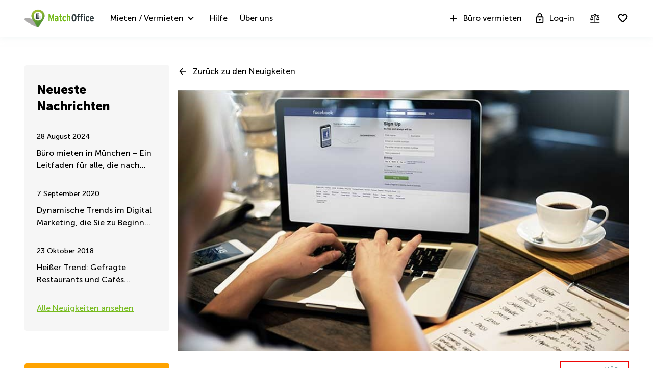

--- FILE ---
content_type: text/html; charset=utf-8
request_url: https://www.matchoffice.de/neuigkeiten/facebook-startet-seinen-neuen-service-facebook-at-work-1207
body_size: 31592
content:
<!DOCTYPE html><html lang="de" prefix="og: http://ogp.me/ns#"><head><meta charset="utf-8"><meta content="width=device-width, initial-scale=1, maximum-scale=1, user-scalable=no" name="viewport"><title>Facebook at Work geht online | Facebook neue Service</title><meta content="Facebook startet seinen neuen Service für Unternehmen - die Mitarbeiter haben die Möglichkeit Ihre Ideen einfach und schnell mit anderen Mitarbeitern zu teilen
" name="description"><link rel="icon" type="image/png" href="/assetpipe/favicon-199763be36b6834ada04943ef58f55ad7ed2104616a88729172221b9bcc9a51f.png"><link rel="apple-touch-icon-precomposed" type="image/png" href="/assetpipe/favicon_apple_touch-331c2c826671643631b7fa9d48e4013c1522e5731c1e109a6107a42d1d446fba.png"><link href="https://www.matchoffice.de/neuigkeiten/facebook-startet-seinen-neuen-service-facebook-at-work-1207" rel="canonical"><meta name="csrf-param" content="authenticity_token">
<meta name="csrf-token" content="g7OgL841YPDh3fqLxbJ3nkQ-384GifRXpFQSatW6Pi6a36NDGwi2CoWmxSnqoy65vfOm2dU6frSexwPxJEed0Q"><link rel="stylesheet" href="https://assets.lokalebasen.dk/assetpipe/responsive-df9167cc614af0d454abcc4a979277082bda63ae79e0ef4004d6236d38726c53.css" media="all"><link href="https://assets.calendly.com/assets/external/widget.css" rel="stylesheet"><meta content="summary_large_image" name="twitter:card"><meta content="@lokalebasen" name="twitter:site"><meta content="Facebook at Work geht online | Facebook neue Service" name="twitter:title"><meta content="Facebook startet seinen neuen Service für Unternehmen - die Mitarbeiter haben die Möglichkeit Ihre Ideen einfach und schnell mit anderen Mitarbeitern zu teilen
" name="twitter:description"><meta content="https://storage.googleapis.com/news-editor/articles/1207/primary_image/Unavngivet2.jpg" name="twitter:image"><meta content="Facebook at Work geht online | Facebook neue Service" property="og:title"><meta content="Facebook startet seinen neuen Service für Unternehmen - die Mitarbeiter haben die Möglichkeit Ihre Ideen einfach und schnell mit anderen Mitarbeitern zu teilen
" property="og:description"><meta content="website" property="og:type"><meta content="https://www.matchoffice.de/neuigkeiten/facebook-startet-seinen-neuen-service-facebook-at-work-1207" property="og:url"><meta content="MatchOffice.de" property="og:site_name"><meta content="https://storage.googleapis.com/news-editor/articles/1207/primary_image/Unavngivet2.jpg" property="og:image"><style type="text/css"></style></head><body><nav class="top-menu" id="top-menu"><div class="unsupported-browser hidden" id="unsupported-browser"><div class="unsupported-browser__content"><div class="unsupported-browser__content-wrapper"><p class="unsupported-browser__title">Sie nutzen anscheinend eine veraltete Version von<span class="browser-name" id="browser-name"></span></p><p class="unsupported-browser__message">Wir unterstützen diese Version nicht und empfehlen Ihnen, auf die neueste Version umzusteigen, um Ihre Nutzererfahrung zu maximieren.</p></div><div class="unsupported-browser__close-btn" id="unsupported-browser-close"></div></div></div><div class="unsupported-browser-ie hidden" id="unsupported-browser-ie"><div class="unsupported-browser__content"><div class="unsupported-browser__content-wrapper"><p class="unsupported-browser__title">Sie nutzen scheinbar eine nicht unterstützte Browser Software.<span class="browser-name"></span></p><p class="unsupported-browser__message">Bitte ziehen Sie eine modernere Option in Erwägung: <a href="https://www.microsoft.com/en-us/edge?form=MA13FJ" target="_blank">Edge</a>, <a href="https://www.google.com/intl/en_US/chrome/" target="_blank">Chrome</a>, oder <a href="https://www.mozilla.org/en-US/firefox/new/" target="_blank">Firefox</a> liefern die beste Nutzererfahrung.</p></div><div class="unsupported-browser__close-btn" id="unsupported-ie-close"></div></div></div><div class="container top-menu__container"><a class="top-menu__logo-link" href="/"><div class="logo"><svg><use xlink:href="#common-icons-logo"></use></svg></div></a><div class="links-wrapper"><div class="phone-block"><a href="tel://(+41) 800 556 765"><svg width="18" height="18"><use xlink:href="#common-icons-phone"></use></svg><span>Anrufen</span></a></div><div class="header-comparison-icon header-comparison-icon--mobile" id="header-comparison-icon-mobile"><div class="header-comparison-icon__icon"><svg width="24" height="24"><use xlink:href="#common-icons-compare"></use></svg><div class="header-comparison-icon__counter"></div></div><span>Compare</span></div><a class="favorite-locations-link favorite-locations-link--mobile" href="/favourite_locations"><div class="favorite-locations-link__wrapper"><div class="favorite-locations-link__icon"><svg width="22" height="22"><use xlink:href="#common-icons-favorite_border"></use></svg><div class="favorite-locations-link__counter"></div></div><span>Favoriten</span></div></a><div class="mobile-menu-toggle-wrapper" id="mobileMenuHeaderWrapper"><div class="menu-toggle" id="mobileMenuHeaderToggle"><span></span><span></span><span></span><span></span></div><span>Menü</span></div><div class="menu-wrapper" id="headerMenuWrapper"><ul class="left"><li class="submenu-main menu-item-type-custom"><a href="/mieten">Mieten / Vermieten</a><ul class="submenu-title sub-menu-header"><li class="menu-item-type-custom sub-sub-menu"><a role="button">Produktseiten</a><ul class="sub-menu-header"><li><a href="/mieten">Büro mieten</a></li><li><a href="/mieten/business-center">Business center</a></li><li><a href="/mieten/coworking">Coworking Space</a></li><li><a href="/besprechungs-und-tagungsraeume">Seminarraum</a></li><li><a href="/virtuelle-bueros">Virtuelles Büro</a></li></ul></li><li class="menu-item-type-custom sub-sub-menu"><a role="button">Beliebte Städte</a><ul class="sub-menu-header"><li><a href="/mieten/buro/muenchen">Büro mieten München</a></li><li><a href="/mieten/virtual_office/hamburg">Geschäftsadresse Hamburg</a></li><li><a href="/mieten/virtual_office/duesseldorf">Geschäftsadresse mieten Düsseldorf</a></li><li><a href="/mieten/virtual_office/stuttgart">Geschäftsadresse Stuttgart</a></li><li><a href="/mieten/buro/duesseldorf">Büro mieten Düsseldorf</a></li><li><a href="/mieten/buro/koln">Büro mieten Köln</a></li><li><a href="/mieten/buro/essen">Büro mieten Essen</a></li><li><a href="/mieten/buro/hannover">Büro mieten Hannover</a></li><li><a href="/mieten/besprechungsraum/duesseldorf">Seminarraum Düsseldorf</a></li><li><a href="/mieten/buro/neuss">Büro mieten Neuss</a></li><li><a href="/mieten/buro/hamburg">Büro mieten Hamburg</a></li><li><a href="/mieten/buro/berlin-mitte">Büro mieten Berlin Mitte</a></li><li><a href="/mieten/buro/dortmund">Büro mieten Dortmund</a></li><li><a href="/mieten/besprechungsraum/muenchen">Tagungsraum München</a></li><li><a href="/mieten/buro/mannheim">Büro Mannheim mieten</a></li><li><a href="/mieten/buro/nurnberg">Büro mieten Nürnberg</a></li><li><a href="/mieten/besprechungsraum/berlin">Meetingraum Berlin</a></li><li><a href="/mieten/coworking/koln">Coworking Köln</a></li></ul></li><li class="menu-item-type-custom sub-sub-menu"><a role="button">Beliebte Suchanfragen</a><ul class="sub-menu-header"><li><a href="/mieten/business-center/dortmund/ruhrallee-52177">Regus Dortmund Ellipson</a></li><li><a href="/mieten/business-center/dortmund/ruhrallee-52177">Ruhrallee 9 Dortmund</a></li><li><a href="/mieten/business-center/hamburg-altstadt/ballindamm-146823">Office Club Ballindamm 3</a></li><li><a href="/mieten/business-center/berlin-mitte/rahel-hirsch-strasse-44763">Rahel-Hirsch-Straße 10 Berlin</a></li><li><a href="/mieten/business-center/berlin-schoenefeld/kienberger-allee-147706">Kienberger Allee 4  Berlin Schönefeld</a></li><li><a href="/mieten/business-center/hannover/bahnhofstrasse-42942">Bahnhofstrasse 8 Hannover</a></li><li><a href="/mieten/business-center/duesseldorf-medienhafen/speditionstrasse-42374">Speditionstraße 21 Regus Düsseldorf</a></li><li><a href="/mieten/business-center/leipzig/torgauer-strasse-41033">Arcus Park Torgauer Str.</a></li><li><a href="/mieten/business-center/frankfurt-innenstadt/mainzer-landstrasse-67743">Mainzer Landstraße 69 Frankfurt</a></li><li><a href="/mieten/business-center/berlin-mitte/europaplatz-42830">Europaplatz 2 Berlin Regus</a></li><li><a href="/mieten/business-center/koln-porz/frankfurter-strasse-52303">Frankfurter Str. 720-726 Köln</a></li><li><a href="/mieten/business-center/koln-innenstadt/hohenstaufenring-43404">Hohenstaufenring 62 Köln</a></li><li><a href="/mieten/business-center/koln-kalk/erna-scheffler-str-43803">Erna-Scheffler-Str. 1A  Köln</a></li><li><a href="/mieten/business-center/koln-innenstadt/hohenzollernring-146827">Hohenzollernring 57 Koln</a></li><li><a href="/mieten/business-center/hamburg-neustadt/ludwig-erhard-strasse-71788">Ludwig-Erhard-Straße 18 Hamburg</a></li></ul></li></ul></li><li><a href="/support">Hilfe</a></li><li><a href="/ueber-uns">Über uns</a></li></ul><ul class="right"><li><a class="opened" href="/fuer-vermieter"><svg id="svg-add" width="22" height="22"><use href="#common-icons-add"></use></svg>Büro vermieten</a></li><li><a class="login green-icon" href="/login"><svg id="svg-lock-outlined" width="22" height="22"><use href="#common-icons-lock-outlined"></use></svg>Log-in</a></li><div class="header-comparison-icon" id="header-comparison-icon"><div class="header-icon-tooltip">Mietobjekte vergleichen</div><div class="header-comparison-icon__icon"><svg width="24" height="24"><use xlink:href="#common-icons-compare"></use></svg><div class="header-comparison-icon__counter"></div></div></div><a class="favorite-locations-link" href="/favourite_locations"><div class="favorite-locations-link__wrapper"><div class="header-icon-tooltip">Lieblings-Orte</div><div class="favorite-locations-link__icon"><svg width="22" height="22"><use xlink:href="#common-icons-favorite_border"></use></svg><div class="favorite-locations-link__counter"></div></div></div></a></ul></div></div></div><div id="comparison-modal"><div class="comparison-modal-body" id="comparison-modal-body"><h3>Liste der Mietobjekte zum Vergleich</h3><ul id="comparison-modal-list"></ul></div></div></nav><style type="text/css">body {
  padding-top: 72px;
}
@media (max-width: 992px) {
  body {
    padding-top: 56px;
  }
}
.container {
  padding-left: 8px !important;
  padding-right: 8px !important;
  max-width: 100% !important;
  margin-right: auto;
  margin-left: auto;
}

@media (max-width: 575px) {
  .container {
    padding-left: 16px !important;
    padding-right: 16px !important;
  }
}

@media (min-width: 576px) {
  .container {
    width: 556px !important;
  }
}

@media (min-width: 768px) {
  .container {
    width: 736px !important;
  }
}

@media (min-width: 992px) {
  .container {
    width: 976px !important;
  }
}

@media (min-width: 1200px) {
  .container {
    width: 1200px !important;
  }
}

.container .row {
  margin-left: -8px;
  margin-right: -8px;
}

.container .col-1, .container .col-2, .container .col-3, .container .col-4, .container .col-5, .container .col-6, .container .col-7, .container .col-8, .container .col-9, .container .col-10,
.container .col-11, .container .col-12, .container .col, .container .col-auto, .container .col-sm-1, .container .col-sm-2, .container .col-sm-3, .container .col-sm-4,
.container .col-sm-5, .container .col-sm-6, .container .col-sm-7, .container .col-sm-8, .container .col-sm-9, .container .col-sm-10, .container .col-sm-11,
.container .col-sm-12, .container .col-sm, .container .col-sm-auto, .container .col-md-1, .container .col-md-2, .container .col-md-3, .container .col-md-4,
.container .col-md-5, .container .col-md-6, .container .col-md-7, .container .col-md-8, .container .col-md-9, .container .col-md-10, .container .col-md-11,
.container .col-md-12, .container .col-md, .container .col-md-auto, .container .col-lg-1, .container .col-lg-2, .container .col-lg-3, .container .col-lg-4,
.container .col-lg-5, .container .col-lg-6, .container .col-lg-7, .container .col-lg-8, .container .col-lg-9, .container .col-lg-10, .container .col-lg-11,
.container .col-lg-12, .container .col-lg, .container .col-lg-auto, .container .col-xl-1, .container .col-xl-2, .container .col-xl-3, .container .col-xl-4,
.container .col-xl-5, .container .col-xl-6, .container .col-xl-7, .container .col-xl-8, .container .col-xl-9, .container .col-xl-10, .container .col-xl-11,
.container .col-xl-12, .container .col-xl, .container .col-xl-auto {
  padding-right: 8px;
  padding-left: 8px;
}

.global-round-loader-wrapper {
  height: calc(100vh - 56px);
}

@media (min-width: 992px) {
  .global-round-loader-wrapper {
    height: calc(100vh - 72px);
  }
}

.round-loader {
  height: 60px;
  width: 60px;
  margin: 15px auto 0 auto;
  background: #77bc1f;
  border-radius: 50%;
  animation: boing .8s linear infinite;
  position: relative;
  top: calc(50% - 35px);
}

.round-loader:before {
  position: absolute;
  top: calc(50% - 28px);
  left: calc(50% - 28px);
  content: '';
  width: 56px;
  height: 56px;
  background: #a7e45a;
  display: block;
  border-radius: 50%;
}

.round-loader:before {
  height: 56px;
  width: 56px;
  background: #a7e45a;
  top: calc(50% - 28px);
  left: calc(50% - 28px);
  animation: boing-inner .8s linear infinite;
}

.round-loader:after {
  position: absolute;
  top: calc(50% - 26px);
  left: calc(50% - 26px);
  content: '';
  width: 52px;
  height: 52px;
  background: #fff;
  display: block;
  border-radius: 50%;
  animation: boing-inner-2 .8s linear infinite;
}

@keyframes boing {
  0% {
    transform: scale(1);
  }
  25% {
    transform: scale(0.75);
  }
  100% {
    transform: scale(1);
  }
}

@keyframes boing-inner {
  0% {
    transform: scale(1);
  }
  25% {
    transform: scale(0.6);
  }
  100% {
    transform: scale(1);
  }
}

@keyframes boing-inner-2 {
  0% {
    transform: scale(1);
  }
  10% {
    transform: scale(0.1);
  }
  100% {
    transform: scale(1);
  }
}

.header-comparison-icon {
  min-height: 42px;
  display: none;
  align-items: center;
  justify-content: space-between;
  cursor: pointer;
  flex-direction: column;
  margin: 0 16px;
  position: relative;
}

@media (max-width: 767px) {
  .header-comparison-icon {
    display: none !important;
  }
}

.header-comparison-icon.active .header-comparison-icon__counter {
  display: block;
}

.header-comparison-icon--mobile {
  margin-right: 24px;
  margin-left: 0;
}

@media (max-width: 991px) {
  .header-comparison-icon--mobile {
    display: flex;
  }
}

.header-comparison-icon span {
  font-size: 12px;
  line-height: 20px;
  font-weight: 300;
}

.header-comparison-icon__icon {
  height: 22px;
  position: relative;
}

.header-comparison-icon__icon {
  height: 22px;
}

.header-comparison-icon__counter {
  display: none;
}

#comparison-modal {
  position: absolute;
  height: 100vh;
  width: 100vw;
  background-color: rgba(0,0,0,0.6);
  backdrop-filter: blur(5px);
  display: none;
}

#comparison-modal.active {
  display: block;
}

.comparison-modal-body {
  background: #FFFFFF;
  border: 1px solid #FFA300;
  border-radius: 4px;
  width: 381px;
  max-width: calc(100vw - 32px);
  padding: 24px;
  text-align: center;
  margin: 109px auto 0;
}

.comparison-modal-body h3 {
  font-size: 24px;
  line-height: 24px;
  margin: 0 0 16px;
}

.comparison-modal-body ul {
  list-style: none;
  padding: 0;
  margin: 0;
}

.comparison-modal-body ul li {
  display: flex;
  align-items: center;
  margin-top: 8px;
  justify-content: space-between;
}

.comparison-modal-body ul li a {
  color: #77BC1F;
  font-size: 16px;
  line-height: 24px;
  text-decoration: none;
}

.comparison-modal-body ul li a:hover {
  color: #539533
}

.comparison-modal-body ul li a span {
  font-size: 16px;
  line-height: 24px;
  font-weight: 900;
  color: #000000;
  margin-left: 8px;
}

.comparison-modal-body ul li div:before {
  content: url("data:image/svg+xml,%3Csvg xmlns='http://www.w3.org/2000/svg' height='24px' viewBox='0 0 20 20' width='20px' fill='%23000000'%3E%3Cpath d='M0 0h20v20H0V0z' fill='none'/%3E%3Cpath d='M6 19c0 1.1.9 2 2 2h8c1.1 0 2-.9 2-2V9c0-1.1-.9-2-2-2H8c-1.1 0-2 .9-2 2v10zM18 4h-2.5l-.71-.71c-.18-.18-.44-.29-.7-.29H9.91c-.26 0-.52.11-.7.29L8.5 4H6c-.55 0-1 .45-1 1s.45 1 1 1h12c.55 0 1-.45 1-1s-.45-1-1-1z'/%3E%3C/svg%3E");
  cursor: pointer;
}

.comparison-modal-body ul li div:hover:before {
    content: url("data:image/svg+xml,%3Csvg xmlns='http://www.w3.org/2000/svg' height='24px' viewBox='0 0 20 20' width='20px' fill='%23f22708'%3E%3Cpath d='M0 0h20v20H0V0z' fill='none'/%3E%3Cpath d='M6 19c0 1.1.9 2 2 2h8c1.1 0 2-.9 2-2V9c0-1.1-.9-2-2-2H8c-1.1 0-2 .9-2 2v10zM18 4h-2.5l-.71-.71c-.18-.18-.44-.29-.7-.29H9.91c-.26 0-.52.11-.7.29L8.5 4H6c-.55 0-1 .45-1 1s.45 1 1 1h12c.55 0 1-.45 1-1s-.45-1-1-1z'/%3E%3C/svg%3E");
    cursor: pointer;
}

.top-menu .header-comparison-icon.bounce .header-comparison-icon__icon {
    animation: bounce 1s 0.1s;
    transform: scale(0.85);
}

.menu-wrapper {
  font-family: 'MuseoSans', san-serif;
  z-index: 60;
  background: white;
  display: block;
  height: calc(100% - 56px);
  width: 0;
  position: fixed;
  top: 56px;
  left: 0;
  right: 0;
  transform: translateX(100%);
  max-height: calc(100% - 56px);
  overflow-y: auto;
  border-top: 1px solid #e8eaea;
  border-bottom: 1px solid #e8eaea;
  transition: transform 0.2s linear, width 0s linear 0.5s;
  min-width: 0;
  scroll-behavior: smooth;
}

@media (max-width: 959px) {
  .menu-wrapper.shown {
    transform: translateX(0);
    transition: width 0s linear, transform 0.2s linear;
    min-width: 200px;
    width: 100vw;
    left: 0;
  }
}

@media (min-width: 992px) {
  .menu-wrapper {
    padding-left: 32px;
    display: flex;
    height: 100%;
    justify-content: space-between;
    width: 100%;
    position: relative;
    border: none;
    transform: none;
    overflow-y: inherit;
    top: 0;
  }
  .header-comparison-icon {
    display: flex;
    justify-content: center;
  }
  .header-comparison-icon--mobile {
    display: none;
  }
}

.menu-wrapper ul {
  list-style: none;
  margin: 0;
  padding: 0;
  display: flex;
  align-items: center;
  flex-direction: column;
  justify-content: flex-start;
}

@media (min-width: 992px) {
  .menu-wrapper ul {
    flex-direction: row;
  }

  .menu-wrapper ul.left li:first-child {
    padding-left: 0;
  }
}

.menu-wrapper ul.left .material-icons-round {
  display: none;
}

.menu-wrapper li {
  width: 100%;
}

.menu-wrapper li .submenu-title {
  background: #F6F6F6;
}

@media (min-width: 992px) {
  .menu-wrapper li .submenu-title {
    background: #fff;
    padding: 0;
  }
}

.menu-wrapper li .submenu-title li > a {
  color: #000000 !important;
  white-space: normal;
}


/* Mobile  black arrow in sub-menu */
.menu-wrapper li .submenu-title li > a:after {
  content: '';
  position: absolute;
  right: 20px;
  width: 0;
  height: 0;
  border: solid #000;
  border-width: 0 2px 2px 0;
  clear: both;
  display: inline-block;
  padding: 3px;
  transform: rotate(45deg);
  -webkit-transform: rotate(45deg);
  /*content: 'expand_more';*/
  /*position: absolute;*/
  /*right: 20px;*/
  /*font-family: 'Material Icons Round';*/
  /*font-size: 20px !important;*/
  /*color: #000000 !important;*/
  /*line-height: 18px !important;*/
  /*height: 18px;*/
}

.menu-wrapper li .submenu-title li > a.active {
  color: #000;
}

/* Mobile gren arrow sub menu */
/* not  what?? Desktop arrow green */
.menu-wrapper li .submenu-title li > a.active:before {
  content: '';
  position: absolute;
  right: 20px;
  width: 0;
  height: 0;
  border: solid #77bc1f;
  border-width: 0 2px 2px 0;
  clear: both;
  display: inline-block;
  padding: 3px;
  transform: rotate(-135deg);
  -webkit-transform: rotate(-135deg);
}

/* mobile display none arrow black  when active sub-menu */
.menu-wrapper li .submenu-title li > a.active:after {
  display: none;
}

/*.menu-wrapper li .submenu-title li > a.active:after {*/
  /*content: 'expand_less';*/
/*}*/

.menu-wrapper li .submenu-title .sub-menu-header li a {
  padding: 8px 8px 8px 24px;
}


/* remove arrow balck in sub-sub-menu mobile */
.menu-wrapper li .submenu-title .sub-menu-header li a:after {
  display: none;
  /*content: '';*/
}

.menu-wrapper li .submenu-title li:last-child .sub-menu-header {
  margin-bottom: 8px;
}

@media (min-width: 992px) {
  .menu-wrapper li {
    padding: 23px 16px;
    /*height: 100%;*/
    width: auto;
  }

  .menu-wrapper li .submenu-title {
    position: absolute;
    display: none;
    align-items: center;
    top: 71px;
    border-radius: 4px;
    padding: 16px 24px;
    visibility: hidden;
    opacity: 0;
    max-height: 0;
    overflow: visible;
    transform: translateX(-10%);
  }

  .menu-wrapper li .submenu-title li {
    padding: 0 0 0 40px;
    min-width: 186px;
  }

  .menu-wrapper li .submenu-title li a {
    font-size: 16px;
    font-weight: 900;
    padding-bottom: 16px;
    color: #000;
  }

  .menu-wrapper li .submenu-title li a:after {
    content: '';
  }

  .menu-wrapper li .submenu-title li a:hover {
    color: #000;
  }

  .menu-wrapper li .submenu-title .sub-menu-header {
    display: flex;
    flex-direction: column;
    align-content: flex-start;
    align-items: flex-start;
  }

  .menu-wrapper li .submenu-title .sub-menu-header li {
    padding: 0;
  }

  .menu-wrapper li .submenu-title .sub-menu-header li a {
    padding: 0 0 16px;
    text-overflow: ellipsis;
    display: block;
    overflow: hidden;
    white-space: normal;
    width: 226px;
    font-weight: 500;
    font-size: 14px;
  }

  .menu-wrapper li .submenu-title .sub-menu-header li a:after {
    content: '';
  }

  .menu-wrapper li .submenu-title .sub-menu-header li a:hover {
    text-decoration: underline;
  }

  .menu-wrapper li .submenu-title .sub-menu-header li:last-child a {
    padding: 0;
  }

  .menu-wrapper li:hover a, .menu-wrapper li:focus a, .menu-wrapper li:focus-within a {
    color: #77bc1f;
  }

  .menu-wrapper li:hover svg {
    fill: #77bc1f;
  }

  .menu-wrapper li:hover .submenu-title, .menu-wrapper li:focus .submenu-title, .menu-wrapper li:focus-within .submenu-title {
    visibility: visible;
    opacity: 1;
    z-index: 999;
    max-height: 999px;
    pointer-events: auto;
    box-shadow: 0 0 14px 0 rgba(222, 231, 231, 0.55);
    display: flex;
    align-items: flex-start;
  }

  .menu-wrapper li .submenu-title:empty {
    padding: 0;
  }
}

.menu-wrapper li.active a {
  color: #77bc1f;
}

.menu-wrapper li.active svg {
  fill: #77bc1f;
}

.menu-wrapper li svg {
  margin-right: 8px
}

.menu-wrapper li.active a .material-icons, .menu-wrapper li.active a li .submenu-title li > a:after, .menu-wrapper li .submenu-title li.active a li > a:after, .menu-wrapper li.active a .submenu-main:after, .menu-wrapper li.active a .top-menu .unsupported-browser__close-btn:after, .top-menu .menu-wrapper li.active a .unsupported-browser__close-btn:after, .menu-wrapper li.active a .top-menu .unsupported-browser-ie__close-btn:after, .top-menu .menu-wrapper li.active a .unsupported-browser-ie__close-btn:after {
  color: inherit;
}

@media (max-width: 992px) {
  .menu-wrapper .submenu-main {
    border-bottom: 1px solid #E0E2E2;
    position: relative;
    overflow: hidden;
    min-height: 0;
    height: 50px;
    transition: ease 600ms;
  }
}

@media (min-width: 992px) {
  .menu-wrapper .submenu-main {
    padding: 27px 27px 27px 0;
    margin-right: 12px;
    position: relative;
    cursor: pointer;
  }

  /* Black arrow desktop */
  .menu-wrapper .submenu-main:after {
    content: '';
    position: absolute;
    right: 9px;
    top: 30px;
    width: 0;
    height: 0;
    border: solid black;
    border-width: 0 2px 2px 0;
    clear: both;
    display: inline-block;
    padding: 3px;
    transform: rotate(45deg);
    -webkit-transform: rotate(45deg);
  }

  .menu-wrapper .submenu-main:hover:after {
    display: none;
  }

  .menu-wrapper .submenu-main .sub-menu-header .sub-sub-menu a:after {
    display: none;
  }


  /* Black arrow desktop */
  .menu-wrapper .submenu-main:hover:after, .menu-wrapper .submenu-main:focus:after, .menu-wrapper .submenu-main:focus-within:after {
    /*content: '';*/
    /*position: absolute;*/
    /*right: 9px;*/
    /*top: 27px;*/
    /*width: 0;*/
    /*height: 0;*/
    /*border: solid black;*/
    /*border-width: 0 2px 2px 0;*/
    /*clear: both;*/
    /*display: inline-block;*/
    /*padding: 3px;*/
    /*transform: rotate(45deg);*/
    /*-webkit-transform: rotate(45deg);*/
    /*content: 'expand_less';*/
    /*color: #77bc1f;*/
    /*content: '';*/
    /*transform: rotate(-135deg);*/
    /*-webkit-transform: rotate(-135deg);*/
    /*border:solid #77bc1f;*/
  }



  /* GREEN ARROW DESKTOP 30 okay */
  .menu-wrapper .submenu-main:hover:before {
    content: '';
    position: absolute;
    right: 9px;
    top: 33px;
    width: 0;
    height: 0;
    border:solid #77bc1f;
    border-width: 0 2px 2px 0;
    clear: both;
    display: inline-block;
    padding: 3px;
    transform: rotate(-135deg);
    -webkit-transform: rotate(-135deg);
  }


}

@media (max-width: 992px) {
  .menu-wrapper .submenu-main a {
    height: auto;
    display: inline-block;
    border-bottom: 0;
  }
}

/* Mobile black arrow Desktop also */
@media (max-width: 992px) {

  .menu-wrapper .submenu-main:after {
    content: '';
    position: absolute;
    right: 20px;
    top: 20px;
    width: 0;
    height: 0;
    border: solid black;
    border-width: 0 2px 2px 0;
    clear: both;
    display: inline-block;
    padding: 3px;
    transform: rotate(45deg);
    -webkit-transform: rotate(45deg);
  }



  /*content: 'expand_more';*/
  /*position: absolute;*/
  /*right: 20px;*/
  /*top: 16px;*/
  /*font-family: 'Material Icons Round';*/
  /*font-size: 20px !important;*/
  /*color: #000000;*/
  /*line-height: 18px !important;*/
  /*height: 18px;*/
  /*width: 20px;*/
}


/* Hide black arrow */
.menu-wrapper .submenu-main:hover:after {
  /*display: none;*/
}

/*@media (min-width: 992px) {*/
  /*.menu-wrapper .submenu-main:after {*/
    /*right: 4px;*/
    /*top: 26px;*/
  /*}*/
/*}*/

.menu-wrapper .submenu-main.open {
  height: auto;
  min-height: 50px;
  transition: ease 600ms;
}

.menu-wrapper .submenu-main.open a {
  color: #77bc1f;
}


/* Mobile arrow green */
.menu-wrapper .submenu-main.open:after {
  content: '';
  position: absolute;
  right: 20px;
  top: 20px;
  width: 0;
  height: 0;
  border: solid #77bc1f;
  border-width: 0 2px 2px 0;
  clear: both;
  display: inline-block;
  padding: 3px;
  transform: rotate(-135deg);
  -webkit-transform: rotate(-135deg);
  /*content: 'expand_less';*/
  /*color: #77bc1f;*/
}

.menu-wrapper .submenu-main-empty {
  margin-right: 0;
}

@media (min-width: 992px) {
  .menu-wrapper .submenu-main-empty {
    padding: 23px 16px;
  }
}

.menu-wrapper .submenu-main-empty:after {
  content: '' !important;
}

@media (max-width: 992px) {
  .menu-wrapper li.menu-item-type-custom > .sub-menu-header {
    min-height: 0;
    height: 0;
    display: flex;
    position: relative;
    animation: 600ms ease 0s close;
  }

  .menu-wrapper li.menu-item-type-custom > .sub-menu-header.open {
    height: auto;
    min-height: 50px;
    animation: 600ms ease 0s open;
  }

  .menu-wrapper li.menu-item-type-custom.sub-sub-menu {
    background: #F6F6F6;
    z-index: 1;
    min-height: 0;
    height: 50px;
    transition: 600ms;
  }

  .menu-wrapper li.menu-item-type-custom.sub-sub-menu.open {
    height: auto;
    min-height: 50px;
    transition: ease 600ms;
  }

  .menu-wrapper .submenu-title {
    padding-bottom: 0 !important;
    padding-left: 8px !important;
  }
}

.menu-wrapper a {
  border-bottom: 1px solid #E0E2E2;
  display: flex;
  align-items: center;
  height: 100%;
  text-decoration: none;
  color: #000000;
  transition: color 0.2s ease-out;
  font-size: 16px;
  line-height: 18px;
  flex-wrap: nowrap;
  white-space: nowrap;
  padding: 16px;
}

@media (min-width: 992px) {
  .menu-wrapper a {
    padding: 0;
  }
}

.menu-wrapper a:hover {
  color: #77bc1f;
  text-decoration: none;
}

.menu-wrapper a:hover svg {
  fill: #77bc1f;
}

.menu-wrapper a.login {
  transition: 0.1s all linear;
  background: transparent;
}

.menu-wrapper a.login .material-icons-round {
  margin-right: 10px;
  font-size: 20px;
  max-width: 20px;
  max-height: 20px;
}

.menu-wrapper a.opened .material-icons-round {
  max-width: 24px;
  max-height: 24px;
  margin-right: 5px;
  font-size: 25px;
  line-height: 25px;
  color: inherit;
}

@media (min-width: 992px) {
  .menu-wrapper a {
    border-bottom: none;
  }
}

@media (min-width: 768px) and (max-width: 991px) {
  .menu-wrapper a {
    margin: auto;
  }
}

.menu-wrapper .material-icons, .menu-wrapper li .submenu-title li > a:after, .menu-wrapper .submenu-main:after, .menu-wrapper .top-menu .unsupported-browser__close-btn:after, .top-menu .menu-wrapper .unsupported-browser__close-btn:after, .menu-wrapper .top-menu .unsupported-browser-ie__close-btn:after, .top-menu .menu-wrapper .unsupported-browser-ie__close-btn:after {
  line-height: 14px;
  font-size: 17px;
}

.top-menu {
  background: white;
  position: fixed;
  z-index: 1000;
  width: 100%;
  top: 0;
  left: 0;
  box-shadow: 0 0 14px 0 rgba(222, 231, 231, 0.55);
}

.top-menu__logo-link {
  display: flex;
  align-items: center;
}

.top-menu > .container {
  height: 56px;
  max-width: 1200px;
  z-index: 10;
  position: relative;
  display: flex;
  align-items: center;
}

@media (min-width: 992px) {
  .top-menu > .container {
    height: 72px;
  }
}

@media (max-width: 991px) {
  .top-menu__container {
    justify-content: space-between;
  }
}

.top-menu .logo {
  display: block;
  position: relative;
  float: left;
  max-width: 136px;
  height: 37px;
  width: 105.5px;
}

.top-menu .logo svg {
  max-width: 136px;
  height: 37px;
  width: 105.5px;
}

@media (min-width: 992px) {
  .top-menu .logo {
    height: 47.9px;
    width: 136px;
  }
}

@media (min-width: 992px) {
  .top-menu .logo svg {
    height: 47.9px;
    width: 136px;
  }
}

.top-menu .unsupported-browser, .top-menu .unsupported-browser-ie {
  background: rgba(0, 0, 0, 0.6);
  position: absolute;
  font-family: MuseoSans, sans-serif;
  display: flex;
  justify-content: center;
  align-items: center;
  padding: 8px 15px;
  height: 100vh;
  width: 100vw;
  z-index: 999999;
}

.top-menu .unsupported-browser.hidden, .top-menu .unsupported-browser-ie.hidden {
  display: none;
}

.top-menu .unsupported-browser__content, .top-menu .unsupported-browser-ie__content {
  position: relative;
  display: flex;
  justify-content: space-between;
  align-items: flex-start;
  background: white;
  border-radius: 4px;
  width: calc(100vw - 16px);
}

.top-menu .unsupported-browser__content:before, .top-menu .unsupported-browser-ie__content:before, .top-menu .unsupported-browser__content:after, .top-menu .unsupported-browser-ie__content:after {
  display: none;
}

@media (min-width: 768px) {
  .top-menu .unsupported-browser__content, .top-menu .unsupported-browser-ie__content {
    width: 720px;
  }
}

.top-menu .unsupported-browser__message, .top-menu .unsupported-browser-ie__message {
  padding: 16px;
  margin: 0;
}

.top-menu .unsupported-browser__title, .top-menu .unsupported-browser-ie__title {
  font-size: 21px;
  line-height: 28px;
  font-weight: bold;
  margin: 0;
  padding: 24px 40px 0 16px;
}

.top-menu .unsupported-browser__close-btn, .top-menu .unsupported-browser-ie__close-btn {
  cursor: pointer;
  margin-left: 10px;
  position: absolute;
  right: 16px;
  top: 16px;
}

.top-menu .unsupported-browser__close-btn:after, .top-menu .unsupported-browser-ie__close-btn:after {
  font-size: 26px;
  content: "close";
  color: black;
}

.top-menu .search-toggle, .top-menu .menu-toggle {
  cursor: pointer;
  height: 16px;
  background: white;
  box-sizing: content-box;
  line-height: 72px;
  text-align: center;
  overflow: hidden;
  max-width: 18px;
  min-width: 18px;
}

.top-menu .search-toggle.cross, .top-menu .menu-toggle.cross {
  box-sizing: content-box;
  z-index: 40;
}

.top-menu .search-toggle {
  right: 52px;
}

@media (min-width: 992px) {
  .top-menu .search-toggle {
    right: 15px;
    border-right: 1px solid #e8eaea;
  }
}

.top-menu .search-toggle:before {
  content: '';
  width: 9px;
  height: 2px;
  display: block;
  position: absolute;
  top: 29px;
  left: 26px;
  transform: rotate(45deg);
  background: #000000;
  transition: all 0.15s linear;
}

@media (min-width: 992px) {
  .top-menu .search-toggle:before {
    width: 7px;
    top: 27px;
    left: 25px;
  }
}

.top-menu .search-toggle:after {
  content: '';
  width: 12px;
  height: 12px;
  border-radius: 12px;
  box-sizing: border-box;
  display: block;
  position: absolute;
  top: 17px;
  left: 18px;
  transform: rotate(-45deg);
  border: 2px solid #000000;
  transition: all 0.15s linear;
}

@media (min-width: 992px) {
  .top-menu .search-toggle:after {
    width: 10px;
    height: 10px;
  }
}

.top-menu .search-toggle.cross:before {
  width: 16px;
  height: 2px;
  top: 24px;
  left: calc(50% - 8px);
  border-radius: 6px;
}

.top-menu .search-toggle.cross:after {
  width: 16px;
  height: 2px;
  top: 24px;
  background: #000000;
  left: calc(50% - 8px);
  border: none;
}

.top-menu .links-wrapper {
  display: flex;
  align-items: center;
}

@media (min-width: 992px) {
  .top-menu .links-wrapper {
    width: 100%;
  }
}

.top-menu .phone-block {
  margin-right: 24px;
}

@media (min-width: 992px) {
  .top-menu .phone-block {
    display: none;
  }
}

.top-menu .phone-block a {
  display: flex;
  flex-direction: column;
  align-items: center;
  color: black;
  text-decoration: none;
  height: 42px;
  justify-content: space-between;
}

.top-menu .phone-block a:hover {
  color: black;
  text-decoration: none;
}

.top-menu .phone-block a svg {
  height: 18px;
  width: 18px;
}

.top-menu .phone-block a span {
  font-size: 12px;
  line-height: 20px;
  font-weight: 300;
}

.top-menu .mobile-menu-toggle-wrapper {
  position: relative;
  right: 0;
  padding-right: inherit;
  height: 42px;
  display: flex;
  flex-direction: column;
  justify-content: space-between;
  align-items: center;
}

@media (min-width: 992px) {
  .top-menu .mobile-menu-toggle-wrapper {
    display: none;
  }
}

.top-menu .mobile-menu-toggle-wrapper > span {
  font-size: 12px;
  line-height: 20px;
  margin-top: 2px;
  display: block;
  font-weight: 300;
}

.top-menu .mobile-menu-toggle-wrapper.open {
  height: 18px;
}

.top-menu .mobile-menu-toggle-wrapper.open > span {
  visibility: hidden;
  height: 0;
}

.top-menu .menu-toggle {
  position: relative;
}

@media (min-width: 992px) {
  .top-menu .menu-toggle {
    display: none;
  }
}

.top-menu .menu-toggle span {
  border-radius: 5px;
  width: 18px;
  height: 2px;
  display: block;
  position: absolute;
  left: calc(50% - 9px);
  background: #000000;
  transition: transform 0.15s linear;
}

.top-menu .menu-toggle span:nth-child(1) {
  top: 2px;
}

.top-menu .menu-toggle span:nth-child(2), .top-menu .menu-toggle span:nth-child(3) {
  will-change: transform;
  top: 7px;
}

.top-menu .menu-toggle span:nth-child(4) {
  top: 12px;
}

.top-menu .menu-toggle.cross {
  height: 16px;
}

.top-menu .menu-toggle.cross span {
  width: 20px;
}

.top-menu .menu-toggle.cross span:nth-child(1), .top-menu .menu-toggle.cross span:nth-child(4) {
  top: 24px;
  opacity: 0;
  width: 0;
  left: 30px;
}

.top-menu .menu-toggle.cross span:nth-child(2) {
  transform: rotate(45deg);
}

.top-menu .menu-toggle.cross span:nth-child(3) {
  transform: rotate(-45deg);
}

.top-menu .favorite-locations-link {
  display: none;
  margin-right: 24px;
  text-decoration: none;
}

.top-menu .favorite-locations-link:hover {
  text-decoration: none;
}

.top-menu .favorite-locations-link:hover svg {
    fill: black;
}

.top-menu .favorite-locations-link--mobile {
  display: block;
}

@media (min-width: 992px) {
  .top-menu .favorite-locations-link--mobile {
    display: none !important;
  }
}

.top-menu .favorite-locations-link__wrapper {
  display: flex;
  flex-direction: column;
  align-items: center;
  height: 42px;
  justify-content: space-between;
  position: relative;
}

@media (min-width: 992px) {
  .top-menu .favorite-locations-link__wrapper {
    height: 22px;
  }
}

.top-menu .favorite-locations-link__icon {
  position: relative;
  height: 22px;
  width: 22px;
  background-size: cover;
  z-index: 3;
}

.top-menu .favorite-locations-link span {
  font-size: 12px;
  line-height: 20px;
  font-weight: 300;
  color: #000000;
}

.top-menu .favorite-locations-link__counter, .header-comparison-icon__counter {
  font-size: 12px;
  line-height: 13px;
  font-weight: 500;
  height: 15px;
  border-radius: 4px;
  background-color: #FFFFFF;
  align-items: center;
  padding: 0 2px;
  position: absolute;
  color: #000000;
  left: 12px;
  bottom: 10px;
  display: none;
  z-index: 2;
  border: 1px solid #77bc1f;
}

@media (min-width: 992px) {
  .top-menu .favorite-locations-link__counter {
    left: 14px;
  }
}

.top-menu .favorite-locations-link.active .favorite-locations-link__icon {
  background-image: url("/assetpipe/icons/heart-9822b99f9193c5bf6a564660b273834a72c521cc1754a1ddcfb1aebccda35304.svg");
}

.top-menu .favorite-locations-link.active .favorite-locations-link__icon svg {
  display: none;
}

.top-menu .favorite-locations-link.active .favorite-locations-link__counter {
  display: flex;
}

.top-menu .favorite-locations-link.bounce .favorite-locations-link__icon {
  animation: bounce 1s 0.1s;
  transform: scale(0.85);
}

.favorite-locations-link__wrapper:hover .header-icon-tooltip,
.header-comparison-icon:hover .header-icon-tooltip {
  opacity: 0.9;
}

.header-icon-tooltip {
  position: absolute;
  font-size: 12px;
  line-height: 20px;
  font-weight: 100;
  padding: 0 11px;
  border-radius: 5px;
  background: #222;
  text-align: center;
  display: inline-block;
  transition: opacity 0.3s ease-out;
  z-index: 999;
  right: 32px;
  pointer-events: none;
  color: #ffffff;
  opacity: 0;
  white-space: nowrap;
}

.header-icon-tooltip:before,
.header-icon-tooltip:after {
  content: "";
  width: 0;
  height: 0;
  position: absolute;
}

.header-icon-tooltip:before {
  border-top: 6px solid transparent;
  border-bottom: 6px solid transparent;
  right: -8px;
  top: 50%;
  margin-top: -5px;
}

.header-icon-tooltip:after {
  border-left-color: #222;
  border-left-style: solid;
  border-left-width: 6px;
  border-top: 5px solid transparent;
  border-bottom: 5px solid transparent;
  right: -6px;
  top: 50%;
  margin-top: -4px;
}

@media (min-width: 992px) {
  .top-menu .favorite-locations-link {
    display: block;
    height: 22px;
    margin-right: 0;
    margin-left: 16px;
  }
}

.top-menu .locale-dropdown-toggle-container {
  background: white;
  z-index: 1;
}

@media (min-width: 992px) {
  .top-menu .locale-dropdown-toggle-container {
    padding-left: 32px;
  }
}

@media (min-width: 992px) and (max-width: 1199px) {
  .top-menu.dk .menu-wrapper {
    padding-left: 16px;
  }

  .top-menu.dk .menu-wrapper a.login {
    width: 20px;
    overflow: hidden;
  }

  .top-menu.dk .favorite-locations-link {
    margin-left: 12px;
  }
}

.cookie-consent-policy {
  width: 80%;
  position: fixed;
  top: 100px;
  left: 10%;
  background-color: white;
  font-family: sans-serif;
  padding: 50px;
  border-radius: 5px;
  box-sizing: border-box;
  box-shadow: 4px 4px 20px 0 rgba(50, 50, 50, 0.5);
}

@media screen and (max-width: 992px) {
  .cookie-consent-policy {
    top: 20px;
    left: 20px;
    right: 0;
    width: calc(100vw - 40px);
    overflow: auto;
    max-height: calc(100vh - 40px);
    padding: 20px;
  }
}

.cookie-consent-policy h3, .cookie-consent-policy h4 {
  font-weight: bold;
}

.cookie-consent-dimmed-wrapper {
  position: fixed;
  display: none;
  top: 0;
  left: 0;
  width: 100vw;
  height: 100vh;
  background-color: rgba(0, 0, 0, 0.5);
  z-index: 2147483647;
}

.cookie-consent-content {
  display: flex;
  flex-direction: column;
  align-items: center;
}

@media (min-width: 768px) {
  .cookie-consent-content {
    flex-direction: row;
    justify-content: space-between;
  }
}

.cookie-consent-wrapper {
  background-color: rgba(0, 0, 0, 0.8);
  font-size: 14px;
  line-height: 21px;
  font-weight: 300;
  width: 100%;
  margin: 0;
  color: white;
  box-sizing: border-box;
  font-family: Museo Sans, sans-serif;
  z-index: 999999;
  position: fixed;
  bottom: 0;
  left: 0;
  padding: 16px 0;
}

.cookie-consent-wrapper.hidden {
  display: none;
}

@media (min-width: 992px) {
  .cookie-consent-wrapper {
    font-size: 16px;
    line-height: 24px;
    padding: 20px 0;
  }
}

.cookie-consent-wrapper a {
  color: white;
  text-decoration: underline;
  margin-left: 5px;
}

@media (min-width: 992px) {
  .flex-main {
    max-width: 83%;
  }
}

.cookie-consent-confirm-wrapper {
  display: flex;
  justify-content: center;
}

@media (min-width: 768px) {
  .cookie-consent-confirm-wrapper {
    justify-content: flex-end;
  }
}

.cookie-consent-confirm-box {
  color: #000000;
  font-weight: 900;
  display: flex;
  align-items: center;
  font-size: 14px;
  background: white;
  padding: 0 24px;
  border-radius: 6px;
  margin-top: 16px;
  height: 34px;
}

@media (min-width: 768px) {
  .cookie-consent-confirm-box {
    padding: 0 28px;
    margin-top: 0;
  }
}

.cookie-consent-confirm-box:hover {
  cursor: pointer;
}

.cookie-consent-wrapper.dark {
  background-color: #313C3F;
}

@media (max-width: 992px) {
  .js-cookies-accepted {
    display: none;
  }
}

.banner-background {
  background: #f6f6f6;
}

.banner-background .banner-wrapper {
  text-align: left;
  display: none;
  padding: 18px 15px;
}

@media (min-width: 577px) {
  .banner-background .banner-wrapper {
    text-align: center;
    display: block;
  }
}

.banner-background .banner-wrapper a {
  border-bottom: 1px solid #5A6365;
  display: inline-block;
  margin-bottom: 0;
  font-size: 12px;
  font-weight: bold;
  color: #5A6365;
}

.banner-background .banner-wrapper a:hover {
  text-decoration: none;
}

@media (max-width: 576px) {
  .banner-background .banner-wrapper a {
    max-width: 290px;
  }
}

.banner-background .banner-wrapper a span {
  color: #FFA300;
  border: none;
}

.banner-background .banner-wrapper .material-icons, .banner-background .banner-wrapper .menu-wrapper li .submenu-title li > a:after, .menu-wrapper li .submenu-title .banner-background .banner-wrapper li > a:after, .banner-background .banner-wrapper .menu-wrapper .submenu-main:after, .menu-wrapper .banner-background .banner-wrapper .submenu-main:after, .banner-background .banner-wrapper .top-menu .unsupported-browser__close-btn:after, .top-menu .banner-background .banner-wrapper .unsupported-browser__close-btn:after, .banner-background .banner-wrapper .top-menu .unsupported-browser-ie__close-btn:after, .top-menu .banner-background .banner-wrapper .unsupported-browser-ie__close-btn:after {
  position: absolute;
  right: 28px;
  cursor: pointer;
}

@keyframes bounce {
  0% {
    transform: scale(1.1);
    opacity: 1;
  }
  50% {
    transform: scale(1.6);
    opacity: 0.7;
  }
  60% {
    transform: scale(0.6);
    opacity: 1;
  }
  80% {
    transform: scale(0.95);
  }
  100% {
    transform: scale(0.85);
  }
}

@keyframes open {
  from {
    min-height: 0;
    height: 0;
  }
  to {
    height: auto;
    min-height: 50px;
  }
}

@keyframes close {
  from {
    height: auto;
    min-height: 50px;
  }
  to {
    min-height: 0;
    height: 0;
  }
}

#common-icons-simple_cms,
#common-icons-error_page,
#common-icons-application {
  display: block !important;
  height: 0;
  width: 0;
  overflow: hidden;
}</style><a class="back-to-top" href="#" title="Back to top" style="display: none; bottom: 20%;"><svg width="32" height="32"><use xlink:href="#common-icons-expand-less"></use></svg></a>
<div class="flash-wrapper"><div class="container"></div></div><div class="container news-container"><div class="row"><div class="col-sm-8 col-md-8 order-sm-2 col-lg-9"><div class="news-back-button-wrapper"><svg width="20" height="20"><use xlink:href="#common-icons-arrow-back"></use></svg><a class="news-teasers-link" href="/neuigkeiten">Zurück zu den Neuigkeiten</a></div><img class="news-article-show-primary-image" alt="Facebook startet seinen neuen Service 'Facebook at Work'" src="https://storage.googleapis.com/news-editor/articles/1207/primary_image/Unavngivet2.jpg"><div class="row"><div class="col-sm-12 col-md-12 col-lg-10 news-article-show-title"><h1>Facebook startet seinen neuen Service 'Facebook at Work'</h1></div><div class="col-sm-3 col-md-2 hidden-for-tablet"><div class="calendar-slip-wrapper"><div class="calendar-slip-number">03</div><div class="calendar-slip-month"><span>Mär</span><br><span>2016</span></div><div class="clearfix"></div><div class="calendar-slip-text">Niels Wegener</div></div><div class="calendar-slip-arrow"></div></div></div><div class="row"><div class="col-12"><div class="news-article-show-lead-paragraph">Nach einer 12 monatigen Testphase mit 300 Großunternehmen wie Royal Bank of Scotland, Heineken und Club Med geht 'Facebook at Work' online.<div class="news-article-show-lead-paragraph-footer"><div class="news-share-buttons"><button class="facebook js-facebook-share-btn" h="500" id="js-facebook-share-btn" onclick="javascript:handleClick('js-facebook-share-btn')" url="http://www.facebook.com/sharer/sharer.php?u=" w="600"><svg><use xlink:href="#common-icons-facebook-sign"></use></svg></button><button class="twitter js-twitter-share-btn" h="420" id="js-twitter-share-btn" onclick="javascript:handleClick('js-twitter-share-btn')" url="https://twitter.com/intent/tweet?url=" w="550"><svg><use xlink:href="#common-icons-x"></use></svg></button><button class="linkedin js-linkedin-share-btn" h="570" id="js-linkedin-share-btn" onclick="javascript:handleClick('js-linkedin-share-btn')" url="https://www.linkedin.com/shareArticle?url=" w="520"><svg><use xlink:href="#common-icons-linkedin-pointer"></use></svg></button></div><div class="calendar-div-tablet-version"><div class="calendar-slip-wrapper"><div class="calendar-slip-number">03</div><div class="calendar-slip-month"><span>Mär</span><br><span>2016</span></div><div class="clearfix"></div><div class="calendar-slip-text">Niels Wegener</div></div><div class="calendar-slip-arrow"></div></div></div></div><div class="news-article-show-body"><p style="text-align: left;">Die professionelle Version von Facebook wird zukünftig mit Diensten wie LinkedIn konkurrieren, das lange als eine Art 'Facebook Ersatz für die Arbeit gedient hat'.</p>
<p style="text-align: left;">Das Ziel von Facebook at Work ist es, das Arbeiten und die Arbeitsbeziehungen zu verbessern. Dafür greift der Dienst auf bereits bekannte Features wie den News Feed, Ereignisse, Gruppen, eine Messenger Funktion und Beanachrichtigungen zurück.</p>
<p><img style="display: block; margin-left: auto; margin-right: auto;" src="https://storage.googleapis.com/news-editor/images/435/image/fb-work.png" alt=""></p>
<p style="text-align: left;"><br>"Ich würde sagen, dass 95 Prozent von dem was bisher entwickelt wurde auch für Facebook at Work genutzt wird", sagt Julien Codorniou, zuständig für Facebook at Work.</p>
<p style="text-align: left;">Mitarbeiter eines Unternehmens das den Service Facebook at Work nutzt, müssen ein neues Profil erstellen um den Service nutzen zu können. Private Profile und Facebook at Work Profile werden streng getrennt. So soll es vermieden werden, dass privates und berufliches vermischt wird.</p>
<p style="text-align: left;"><br><strong>Geschlossenes Umfeld</strong></p>
<p style="text-align: left;">Facebook at Work soll vorallem die Kommunikation am Arbeitsplatz und zwischen Mitarbeitern erleichtern. Im Gegensatz zu der regulären Version von Facebook können Dinge die bei Facebook at Work geteilt werden nur von den Mitarbeitern innerhalb des Unternehmens gelesen werden.</p>
<p style="text-align: left;">Im Zusammenhang mit der Einführung von Facebook at Work hat Facebook bereits Änderungen an der iOS und Android App vorgenommen.<br><br></p>
<p><img style="margin-right: auto; margin-left: auto; display: block;" src="https://storage.googleapis.com/news-editor/images/435/image/fb-work.png" alt=""></p>
<p>&nbsp;</p>
<p style="text-align: left;">Im Gegensatz zu LinkedIn bietet Facebook eine Reihe neuer Funktionen für Unternehmen, da es ein internes Unternehmensnetzwerk erstellt. "Durch Facebook at Work haben Mitarbeiter die Möglichkeit Ihre Ideen einfach und schnell mit anderen Mitarbeitern zu teilen. So nutzt beispielsweise die Französischen Firma Club Med den neuen Facebook Service um Mitarbeiter auf der ganzen Welt zu verbinden. Unabhängig von Zeitzonen und Sprache", sagt der Direktor von Facebook Julien Codorniou. &nbsp;●</p><div class="news-back-button-wrapper news-back-button-wrapper--bottom"><svg width="20" height="20"><use xlink:href="#common-icons-arrow-back"></use></svg><a class="news-teasers-link" href="/neuigkeiten">Zurück zu den Neuigkeiten</a></div><div class="news-share-buttons"><button class="facebook js-facebook-share-btn" h="500" id="js-facebook-share-btn2" onclick="javascript:handleClick('js-facebook-share-btn2')" url="http://www.facebook.com/sharer/sharer.php?u=" w="600"><svg><use xlink:href="#common-icons-facebook-sign"></use></svg></button><button class="twitter js-twitter-share-btn" h="420" id="js-twitter-share-btn2" onclick="javascript:handleClick('js-twitter-share-btn2')" url="https://twitter.com/intent/tweet?url=" w="550"><svg><use xlink:href="#common-icons-x"></use></svg></button><button class="linkedin js-linkedin-share-btn" h="570" id="js-linkedin-share-btn2" onclick="javascript:handleClick('js-linkedin-share-btn2')" url="https://www.linkedin.com/shareArticle?url=" w="520"><svg><use xlink:href="#common-icons-linkedin-pointer"></use></svg></button></div></div></div></div></div><div class="col-sm-4 col-md-4 col-lg-3"><div class="news-teasers-sidebar"><div class="news-teasers"><div class="news-teasers-sidebar-headline">Neueste Nachrichten</div><div class="news-teasers-list"><div class="news-teaser"><div class="mobile-block-photo-only"><a href="/neuigkeiten/buro-mieten-in-munchen-ein-leitfaden-fur-alle-die-nach-dem-idealen-workspace-suchen-3110"><img class="news-article-show-primary-image" alt="Büro mieten in München – Ein Leitfaden für alle, die nach dem idealen Workspace suchen" src="https://imageproxy-v2.services.lokalebasen.dk/84x84/news-editor/articles/3110/primary_image/muenchen1.jpg?custom_asset_host_id=9b153781e2511025ed31-fe9bb3d670a25d1e8b903bc1d2a3edd1"></a></div><div class="wrapper-for-text-block"><div class="news-teaser-date">28 August 2024</div><div class="news-teaser-text"><a class="news-teaser-link" href="/neuigkeiten/buro-mieten-in-munchen-ein-leitfaden-fur-alle-die-nach-dem-idealen-workspace-suchen-3110">Büro mieten in München – Ein Leitfaden für alle, die nach dem idealen Workspace suchen</a></div></div></div><div class="news-teaser"><div class="mobile-block-photo-only"><a href="/neuigkeiten/dynamische-trends-im-digital-marketing-die-sie-zu-beginn-der-2020er-jahre-beachten-sollten-2511"><img class="news-article-show-primary-image" alt="Dynamische Trends im Digital Marketing, die Sie zu Beginn der 2020er Jahre beachten sollten" src="https://imageproxy-v2.services.lokalebasen.dk/84x84/news-editor/articles/2511/primary_image/2020_trends_reduced.jpg?custom_asset_host_id=9b153781e2511025ed31-fe9bb3d670a25d1e8b903bc1d2a3edd1"></a></div><div class="wrapper-for-text-block"><div class="news-teaser-date"> 7 September 2020</div><div class="news-teaser-text"><a class="news-teaser-link" href="/neuigkeiten/dynamische-trends-im-digital-marketing-die-sie-zu-beginn-der-2020er-jahre-beachten-sollten-2511">Dynamische Trends im Digital Marketing, die Sie zu Beginn der 2020er Jahre beachten sollten</a></div></div></div><div class="news-teaser"><div class="mobile-block-photo-only"><a href="/neuigkeiten/heisser-trend-gefragte-restaurants-und-cafes-verwandeln-sich-tagsuber-in-coworking-spaces-2240"><img class="news-article-show-primary-image" alt="Heißer Trend: Gefragte Restaurants und Cafés verwandeln sich tagsüber in Coworking Spaces" src="https://imageproxy-v2.services.lokalebasen.dk/84x84/news-editor/articles/2240/primary_image/Co-working_restaurants.jpg?custom_asset_host_id=9b153781e2511025ed31-fe9bb3d670a25d1e8b903bc1d2a3edd1"></a></div><div class="wrapper-for-text-block"><div class="news-teaser-date">23 Oktober 2018</div><div class="news-teaser-text"><a class="news-teaser-link" href="/neuigkeiten/heisser-trend-gefragte-restaurants-und-cafes-verwandeln-sich-tagsuber-in-coworking-spaces-2240">Heißer Trend: Gefragte Restaurants und Cafés verwandeln sich tagsüber in Coworking Spaces</a></div></div></div></div><ul class="news-teasers-links"><li><a class="news-teasers-link" href="/neuigkeiten">Alle Neuigkeiten ansehen</a></li></ul></div></div><div class="newarticle-widget"><a class="news-teasers-bottom-btn" href="/">Geschäftsräume suchen</a><a class="news-teasers-bottom-btn create-search-agent" href="/suchanzeige/new">Suchagenten erstellen</a></div></div></div></div><script type="application/ld+json">{"@context":"http://schema.org","@type":"WebPage","copyrightYear":2024,"specialty":"Real estate","url":"https://www.matchoffice.de/neuigkeiten/facebook-startet-seinen-neuen-service-facebook-at-work-1207","name":"Facebook at Work geht online | Facebook neue Service","sourceOrganization":{"@type":"Organization","address":"Fischertwiete 2, 20095 Hamburg","brand":{"@type":"Brand","name":"MatchOffice"},"founder":[{"@type":"Person","name":"Jakob Dalhoff"},{"@type":"Person","name":"Hauke Haas"}],"foundingDate":"2004-01-01","foundingLocation":{"@type":"Place","address":"Fischertwiete 2, 20095 Hamburg"},"legalName":"MatchOffice","logo":"https://www.matchoffice.de/assetpipe/logos/matchoffice_generic-c5eddbf7608313b439fc557a8f02f2e373ce836f543a39848549e5413d32bd1d.svg","numberOfEmployees":{"@type":"QuantitativeValue","value":40}},"description":"Nach einer 12 monatigen Testphase mit 300 Großunternehmen wie Royal Bank of Scotland, Heineken und Club Med geht 'Facebook at Work' online.","about":{"@type":"Thing","name":"Facebook startet seinen neuen Service 'Facebook at Work'"},"lastReviewed":"2016-03-03","dateModified":"2016-03-03","dateCreated":"2016-03-03","primaryImageOfPage":{"@type":"ImageObject","url":"https://storage.googleapis.com/news-editor/articles/1207/primary_image/Unavngivet2.jpg"},"mainEntity":{"@type":"BlogPosting","@id":"https://www.matchoffice.de/neuigkeiten/facebook-startet-seinen-neuen-service-facebook-at-work-1207","url":"https://www.matchoffice.de/neuigkeiten/facebook-startet-seinen-neuen-service-facebook-at-work-1207","name":"Facebook at Work geht online | Facebook neue Service","image":[{"@type":"imageObject","url":"https://storage.googleapis.com/news-editor/articles/1207/primary_image/Unavngivet2.jpg"}],"headline":"Facebook at Work geht online | Facebook neue Service","description":"Nach einer 12 monatigen Testphase mit 300 Großunternehmen wie Royal Bank of Scotland, Heineken und Club Med geht 'Facebook at Work' online.","isPartOf":{"@type":"Blog","url":"https://www.matchoffice.de:443/neuigkeiten","name":"News Articles"},"articleBody":"Die professionelle Version von Facebook wird zukünftig mit Diensten wie LinkedIn konkurrieren, das lange als eine Art 'Facebook Ersatz für die Arbeit gedient hat'.Das Ziel von Facebook at Work ist es, das Arbeiten und die Arbeitsbeziehungen zu verbessern. Dafür greift der Dienst auf bereits bekannte Features wie den News Feed, Ereignisse, Gruppen, eine Messenger Funktion und Beanachrichtigungen zurück.\"Ich würde sagen, dass 95 Prozent von dem was bisher entwickelt wurde auch für Facebook at Work genutzt wird\", sagt Julien Codorniou, zuständig für Facebook at Work.Mitarbeiter eines Unternehmens das den Service Facebook at Work nutzt, müssen ein neues Profil erstellen um den Service nutzen zu können. Private Profile und Facebook at Work Profile werden streng getrennt. So soll es vermieden werden, dass privates und berufliches vermischt wird.Geschlossenes UmfeldFacebook at Work soll vorallem die Kommunikation am Arbeitsplatz und zwischen Mitarbeitern erleichtern. Im Gegensatz zu der regulären Version von Facebook können Dinge die bei Facebook at Work geteilt werden nur von den Mitarbeitern innerhalb des Unternehmens gelesen werden.Im Zusammenhang mit der Einführung von Facebook at Work hat Facebook bereits Änderungen an der iOS und Android App vorgenommen. Im Gegensatz zu LinkedIn bietet Facebook eine Reihe neuer Funktionen für Unternehmen, da es ein internes Unternehmensnetzwerk erstellt. \"Durch Facebook at Work haben Mitarbeiter die Möglichkeit Ihre Ideen einfach und schnell mit anderen Mitarbeitern zu teilen. So nutzt beispielsweise die Französischen Firma Club Med den neuen Facebook Service um Mitarbeiter auf der ganzen Welt zu verbinden. Unabhängig von Zeitzonen und Sprache\", sagt der Direktor von Facebook Julien Codorniou.  ●","datePublished":"2016-03-03","dateModified":"2016-03-03","author":{"@type":"Person","name":"Niels Wegener"}}}</script><div class="trustedpilot-container" id="trustpilot-container" style="display: block;"><div class="container"><div class="trustedpilot-wrapper"><div class="trustpilot-widget" data-businessunit-id="4bdc4ef6000064000505acdd" data-locale="en-US" data-min-review-count="10" data-style-alignment="center" data-style-height="24px" data-style-width="100%" data-template-id="5419b6a8b0d04a076446a9ad" data-theme="light" style="position: relative;"><iframe title="Customer reviews powered by Trustpilot" loading="auto" src="https://widget.trustpilot.com/trustboxes/5419b6a8b0d04a076446a9ad/index.html?businessunitId=4bdc4ef6000064000505acdd&amp;templateId=5419b6a8b0d04a076446a9ad#locale=en-US&amp;minReviewCount=10&amp;styleAlignment=center&amp;styleHeight=24px&amp;styleWidth=100%25&amp;theme=light" style="position: relative; height: 24px; width: 100%; border-style: none; display: block; overflow: hidden;"></iframe></div></div></div></div><div class="trusted-logos"><div class="container"><div class="trusted-logos__wrapper"><div class="trusted-logos__header">Unsere Mitgliedschaften</div><ul class="trusted-logos__list"><li class="trusted-logos__logo-item"><a class="trusted-logos__logo-link" rel="nofollow" target="_blank" href="https://www.matchoffice.de/ueber-uns/membership"><img class="trusted-logos__logo-img lazyautosizes lazyloaded" height="40" data-src="/assetpipe/entry_pages/trust_logos/googlestreetview-29ef9187f9ab1f5ebcef7efeb7f86d02ed0a4bb9761277913520aed7c958bca7.svg" data-sizes="auto" data-expand="100" alt="MatchOffice Mitgliedschafts Logo" src="/assetpipe/entry_pages/trust_logos/googlestreetview-29ef9187f9ab1f5ebcef7efeb7f86d02ed0a4bb9761277913520aed7c958bca7.svg" sizes="222px"></a></li><li class="trusted-logos__logo-item"><a class="trusted-logos__logo-link" rel="nofollow" target="_blank" href="https://www.matchoffice.de/ueber-uns/membership"><img class="trusted-logos__logo-img lazyautosizes lazyloaded" height="40" data-src="/assetpipe/entry_pages/trust_logos/copyrighted-d45ffaff26d68852cf47a782377b82803f3e2a699fc828f2310f033c103a521b.svg" data-sizes="auto" data-expand="100" alt="MatchOffice Mitgliedschafts Logo" src="/assetpipe/entry_pages/trust_logos/copyrighted-d45ffaff26d68852cf47a782377b82803f3e2a699fc828f2310f033c103a521b.svg" sizes="222px"></a></li></ul></div></div></div><footer><div class="footer-container container" id="footer-container"><div class="container__row row"><div class="col-xl-3 col-lg-3 col-md-3 col-xs-12" id="creator"><div class="footer-address"><a href="/"><img id="logo-image" class="footer-logo lazyloaded" data-src="/assetpipe/logos/matchoffice_generic-c5eddbf7608313b439fc557a8f02f2e373ce836f543a39848549e5413d32bd1d.svg" data-expand="150" alt="Geschäftsräume in ganz Deutschland" style="max-width: 160px" src="/assetpipe/logos/matchoffice_generic-c5eddbf7608313b439fc557a8f02f2e373ce836f543a39848549e5413d32bd1d.svg"></a><br><span>Fischertwiete 2</span><br><span>20095 Hamburg</span><br><span><a class="bottom-footer-contact-email" href="mailto:info@matchoffice.com">info@matchoffice.com</a></span><br><span><a class="bottom-footer-contact-phone" href="tel://(+41) 800 556 765">(+41) 800 556 765</a></span></div></div><div class="footer-info col-xl-3 col-lg-3 col-md-3 col-12"><h3>Information</h3>

<ul>
<li><a href="/ueber-uns">Über uns</a></li>
<li><a href="/ueber-uns/kontaktiere-uns">Kontaktiere uns</a></li>
<li><a href="/fuer-vermieter">Büro vermieten</a></li>
<li><a href="/impressum">Impressum</a></li>
<li><a href="/neuigkeiten">Neuigkeiten</a></li>
</ul>
</div><div class="footer-sites-wrapper col-xl-6 col-lg-6 col-md-6 col-12"><h3>Finden Sie uns in</h3><div class="footer-sites"><div class="city-item"><a target="_blank" href="https://www.lokalebasen.dk">Danmark</a></div><div class="city-item"><a target="_blank" href="https://www.matchoffice.se">Sverige</a></div><div class="city-item"><a target="_blank" href="https://www.matchoffice.no">Norge</a></div><div class="city-item"><a target="_blank" href="https://www.matchoffice.fi">Suomi</a></div><div class="city-item"><a target="_blank" href="https://www.matchoffice.nl">Nederland</a></div><div class="city-item"><a target="_blank" href="https://www.matchoffice.be">Belgique</a></div><div class="city-item"><a target="_blank" href="https://www.matchoffice.lu">Luxembourg</a></div><div class="city-item"><a target="_blank" href="https://www.matchoffice.co.uk">United Kingdom</a></div><div class="city-item"><a target="_blank" href="https://www.matchoffice.es">España</a></div><div class="city-item"><a target="_blank" href="https://www.matchoffice.fr">France</a></div><div class="city-item"><a target="_blank" href="https://www.matchoffice.it">Italia</a></div><div class="city-item"><a target="_blank" href="https://www.matchoffice.at">Österreich</a></div><div class="city-item"><a target="_blank" href="https://www.matchoffice.ch">Schweiz</a></div><div class="city-item"><a target="_blank" href="https://www.matchoffice.com.ua">Україна</a></div><div class="city-item"><a target="_blank" href="https://www.matchoffice.pl">Polska</a></div><div class="city-item"><a target="_blank" href="https://www.matchoffice.hk">Hong Kong</a></div><div class="city-item"><a target="_blank" href="https://www.matchoffice.sg">Singapore</a></div><div class="city-item"><a target="_blank" href="https://www.matchoffice.in">India</a></div><div class="city-item"><a target="_blank" href="https://www.matchoffice.com">Worldwide</a></div></div></div></div></div><div class="footer-separator"></div><div class="footer-container container"><div class="footer-bottom-links"><div class="footer-copyright"><a href="/support"><span>Hilfe</span></a><a class="footer-copyright-link" href="/copyright"><span>Copyright</span> <span>2024</span></a><a class="privacy-policy-link" href="/privacy"><div class="privacy-policy-link__icon-wrapper"><svg width="16" height="15"><use xlink:href="#common-icons-info_cookies"></use></svg></div><span>Datenschutz</span></a></div><div class="footer-social"><div class="footer-social__buttons-wrap"><ul class="footer-social__buttons"><li><a target="_blank" alt="facebook" class="facebook lazyloaded" data-bg="/assetpipe/icons/facebook-739b161eeb2b7563a8b994eee6333e415e28f1e83c32984bd3635e850cd238af.svg" href="https://www.facebook.com/MatchOffice" style="background-image: url(&quot;/assetpipe/icons/facebook-739b161eeb2b7563a8b994eee6333e415e28f1e83c32984bd3635e850cd238af.svg&quot;);"></a></li><li><a target="_blank" alt="linkedin" class="linkedin lazyloaded" data-bg="/assetpipe/icons/linkedin-6c40aaa56ebe3031058a7320a0a42fa7fbc5d6f6482086361fe559a94f00640b.svg" href="https://www.linkedin.com/company/matchoffice-aps" style="background-image: url(&quot;/assetpipe/icons/linkedin-6c40aaa56ebe3031058a7320a0a42fa7fbc5d6f6482086361fe559a94f00640b.svg&quot;);"></a></li></ul><div class="footer-social__ssl-wrapper"><a class="bottom-footer-ssl-secured" href="/ssl"><svg width="120" height="38"><use xlink:href="#common-icons-ssl_secure"></use></svg></a></div></div></div></div></div></footer><svg style="display: none;" id="common-icons-simple_cms" xmlns="http://www.w3.org/2000/svg"><symbol id="common-icons-twitter-icon" viewBox="0 0 18 15">
    <path fill="#FFF" fill-rule="evenodd" d="M16.192 4.13c0 .97-.135 1.97-.432 2.968s-.728 1.943-1.322 2.86c-.594.918-1.296 1.7-2.132 2.402-.81.7-1.81 1.268-2.942 1.673-1.16.405-2.375.62-3.697.62-2.05 0-3.94-.54-5.667-1.645.27.027.566.053.89.053 1.7 0 3.24-.537 4.588-1.59-.81 0-1.51-.27-2.132-.73-.62-.484-1.052-1.077-1.322-1.833.297.054.54.08.674.08.27 0 .567-.053.89-.134-.862-.162-1.564-.594-2.158-1.27C.836 6.91.54 6.127.54 5.236v-.08c.62.297 1.214.458 1.754.458C1.214 4.884.7 3.86.7 2.537c0-.648.163-1.268.514-1.862.918 1.133 2.05 2.05 3.374 2.725C5.91 4.075 7.34 4.453 8.85 4.534c-.053-.216-.08-.513-.08-.837 0-1.025.35-1.89 1.08-2.618C10.58.35 11.442 0 12.468 0c1.08 0 1.97.378 2.698 1.16.81-.16 1.593-.458 2.348-.89-.297.89-.836 1.592-1.646 2.05.756-.107 1.484-.296 2.132-.593-.486.756-1.107 1.404-1.835 1.916 0 .108.027.27.027.486z"></path>
</symbol><symbol id="common-icons-ssl_secure" viewBox="0 0 783 253">
    <defs>
        <style>
            .cls-1-ssl{isolation:isolate;}
            .cls-2-ssl{fill:#77bc1f;}
            .cls-3-ssl{fill:#fff;}
            .cls-4-ssl{fill:#313c3f;}
            .cls-5-ssl{fill:#a0a2a2;}
        </style>
    </defs>
    <title>SSL-Secure-encryption</title>
    <g id="Artboard-ssl-721efc41-db8e-4c24-ab2f-c238fec64ef7">
        <g id="_ssl_-a91c9b23-06ce-428f-88a5-f1ad4f8a1522" data-name="" class="cls-1-ssl">
            <g class="cls-1-ssl">
                <path class="cls-2-ssl" d="M169,84.39a23.75,23.75,0,0,1,17,6.91,22.32,22.32,0,0,1,7.2,16.71V228.39A22.32,22.32,0,0,1,186,245.1,23.75,23.75,0,0,1,169,252H25A23.75,23.75,0,0,1,8,245.1a22.32,22.32,0,0,1-7.2-16.71V108A22.32,22.32,0,0,1,8,91.3a23.75,23.75,0,0,1,17-6.91H36.81V60.2A58.93,58.93,0,0,1,44.87,30,59.84,59.84,0,0,1,66.76,8.07a60.76,60.76,0,0,1,60.48,0A59.84,59.84,0,0,1,149.13,30a59,59,0,0,1,8.06,30.24V84.39Zm-34.85,0V60.2a36,36,0,0,0-5-18.43,37.39,37.39,0,0,0-13.68-13.68,36.22,36.22,0,0,0-36.86,0A37.39,37.39,0,0,0,64.89,41.77a36,36,0,0,0-5,18.43V84.39ZM97,192.39a24,24,0,0,0,17-41.18,23.65,23.65,0,0,0-34,0,24.19,24.19,0,0,0,17,41.18Z"></path>
            </g>
        </g>
        <circle id="Oval-Copy-ssl-0ad826dc-2f6c-43ea-b154-58f8a393dbd6" class="cls-2-ssl" cx="117" cy="189" r="59"></circle>
        <g id="ssl-check---material-copy-3d7cd45d-f04a-49a1-8379-7cc1c015e783" class="cls-1-ssl">
            <g class="cls-1-ssl">
                <path class="cls-3-ssl" d="M77,189.66,140.5,126l8.5,8.49-72,72L43.59,173.1l8.35-8.5Z"></path>
            </g>
        </g>
        <g id="SECURE-SSL-ENCRYPTIO-59bc929d-1933-4362-8dc5-493a24ef89ec" class="cls-1-ssl">
            <g class="cls-1-ssl">
                <path class="cls-4-ssl" d="M234.71,149.89s11.67,10.65,24.62,10.65c5.19,0,10.8-2,10.8-8.2,0-12.24-46.36-11.81-46.36-43.49,0-19,16-31.54,36.43-31.54,22.17,0,33.12,11.67,33.12,11.67l-10.66,20.59s-10.37-9.07-22.75-9.07c-5.18,0-10.94,2.3-10.94,8.06,0,13,46.36,10.66,46.36,43.2,0,17.14-13.1,32-36.28,32-24.19,0-37.59-14.69-37.59-14.69Z"></path>
                <path class="cls-4-ssl" d="M312.61,79h64.51v21.6H337.81v18.72h31.4V141h-31.4V160.4h41.33V182H312.61Z"></path>
                <path class="cls-4-ssl" d="M444.23,77.31c25.49,0,38.59,14.55,38.59,14.55l-11.66,19s-11.52-10.52-25.78-10.52c-19.73,0-29.09,14.55-29.09,29.38,0,15.26,10.08,31,29.09,31,15.55,0,27.36-12.67,27.36-12.67l13,18.43s-14.54,17.28-41.47,17.28c-32.26,0-54-22.9-54-53.43C390.23,100.35,413.27,77.31,444.23,77.31Z"></path>
                <path class="cls-4-ssl" d="M499.52,79h25.2v65.09c0,10.8,7.06,16.56,17.86,16.56s17.85-5.76,17.85-16.56V79h25.2v65.09c0,23.18-17,39.6-42.91,39.6-26.21,0-43.2-16.42-43.2-39.6Z"></path>
                <path class="cls-4-ssl" d="M608.39,79h35.85c10.51,0,15.55.72,20,2.45,11.66,4.46,19,15,19,30,0,10.94-5.18,22.9-15.4,28.08v.29a58.17,58.17,0,0,1,3.88,6.19l20,36H663.68l-18.29-34.7H633.58V182H608.39Zm36.14,46.66c8.06,0,13.1-4.47,13.1-12.67,0-7.78-2.88-12.39-15.55-12.39h-8.5V125.7Z"></path>
                <path class="cls-4-ssl" d="M706.59,79h64.52v21.6H731.79v18.72h31.4V141h-31.4V160.4h41.33V182H706.59Z"></path>
            </g>
            <g class="cls-1-ssl">
                <path class="cls-5-ssl" d="M235.27,233.7s5.26,4.81,11.11,4.81c2.34,0,4.88-.91,4.88-3.71,0-5.52-20.93-5.33-20.93-19.63,0-8.58,7.21-14.24,16.44-14.24,10,0,15,5.27,15,5.27l-4.81,9.3s-4.68-4.1-10.27-4.1c-2.34,0-4.94,1-4.94,3.64,0,5.85,20.93,4.81,20.93,19.5,0,7.74-5.91,14.43-16.38,14.43a24,24,0,0,1-17-6.63Z"></path>
                <path class="cls-5-ssl" d="M273,233.7s5.27,4.81,11.12,4.81c2.34,0,4.88-.91,4.88-3.71,0-5.52-20.94-5.33-20.94-19.63,0-8.58,7.22-14.24,16.45-14.24,10,0,14.95,5.27,14.95,5.27l-4.81,9.3s-4.68-4.1-10.27-4.1c-2.34,0-4.94,1-4.94,3.64,0,5.85,20.93,4.81,20.93,19.5,0,7.74-5.91,14.43-16.38,14.43a24,24,0,0,1-17-6.63Z"></path>
                <path class="cls-5-ssl" d="M308.13,201.72H319.5v36.72h19v9.75H308.13Z"></path>
                <path class="cls-5-ssl" d="M359.61,201.72h29.12v9.75H371v8.45h14.17v9.75H371v8.77h18.66v9.75h-30Z"></path>
                <path class="cls-5-ssl" d="M397.83,201.72h11.5l12.87,21.71a82.54,82.54,0,0,1,3.9,7.93h.13s-.52-5-.52-7.93V201.72h11.38v46.47H425.65l-12.94-21.64a83.78,83.78,0,0,1-3.9-7.93h-.13s.52,5,.52,7.93v21.64H397.83Z"></path>
                <path class="cls-5-ssl" d="M469.2,200.93c11.5,0,17.42,6.57,17.42,6.57l-5.27,8.58s-5.2-4.74-11.63-4.74c-8.91,0-13.13,6.56-13.13,13.26,0,6.89,4.55,14,13.13,14,7,0,12.35-5.72,12.35-5.72l5.85,8.32A25.52,25.52,0,0,1,469.2,249c-14.56,0-24.38-10.33-24.38-24.11C444.82,211.34,455.22,200.93,469.2,200.93Z"></path>
                <path class="cls-5-ssl" d="M494.8,201.72H511c4.75,0,7,.32,9,1.1,5.26,2,8.58,6.76,8.58,13.52,0,4.94-2.34,10.34-7,12.68v.13a26.47,26.47,0,0,1,1.76,2.79l9,16.25H519.77l-8.26-15.66h-5.33v15.66H494.8Zm16.32,21.06c3.64,0,5.92-2,5.92-5.72,0-3.51-1.3-5.59-7-5.59h-3.84v11.31Z"></path>
                <path class="cls-5-ssl" d="M547.91,229.15l-15.34-27.43h12.94l5.26,11.18c1.5,3.18,2.8,6.69,2.8,6.69h.13s1.3-3.51,2.79-6.69l5.2-11.18h12.94l-15.34,27.43v19H547.91Z"></path>
                <path class="cls-5-ssl" d="M579.82,201.72h19.31c9,0,15.15,6.62,15.15,16s-6.11,16.12-15.15,16.12H591.2v14.36H579.82Zm17,22.36c4,0,5.92-2.67,5.92-6.37s-2-6.24-5.72-6.24H591.2v12.61Z"></path>
                <path class="cls-5-ssl" d="M629.94,211.47H615.83v-9.75h39.59v9.75H641.31v36.72H629.94Z"></path>
                <path class="cls-5-ssl" d="M661.14,201.72h11.37v46.47H661.14Z"></path>
                <path class="cls-5-ssl" d="M704.56,200.93c14,0,24.31,10.41,24.31,23.73,0,13.65-10.27,24.31-24.31,24.31s-24.31-10.66-24.31-24.31C680.25,211.34,690.52,200.93,704.56,200.93Zm0,37.64c7,0,12.54-6,12.54-13.91,0-7.6-5.59-13.32-12.54-13.32S692,217.06,692,224.66C692,232.59,697.6,238.57,704.56,238.57Z"></path>
                <path class="cls-5-ssl" d="M736.6,201.72h11.51L761,223.43a82.54,82.54,0,0,1,3.9,7.93H765s-.52-5-.52-7.93V201.72h11.37v46.47H764.42l-12.93-21.64a83.78,83.78,0,0,1-3.9-7.93h-.13s.52,5,.52,7.93v21.64H736.6Z"></path>
            </g>
        </g>
    </g>
</symbol><symbol id="common-icons-chart" viewBox="0 0 24 24"><path d="M0 0h24v24H0z" fill="none"></path><path d="M3.5 18.49l6-6.01 4 4L22 6.92l-1.41-1.41-7.09 7.97-4-4L2 16.99z"></path></symbol><symbol id="common-icons-person" xmlns:xlink="http://www.w3.org/1999/xlink"><defs><path d="M11 4.138a2.362 2.362 0 110 4.724 2.362 2.362 0 010-4.724zm0 10.125c3.341 0 6.863 1.642 6.863 2.362v1.238H4.136v-1.238c0-.72 3.522-2.363 6.863-2.363zM11 2a4.499 4.499 0 00-4.5 4.5C6.5 8.986 8.514 11 11 11s4.5-2.014 4.5-4.5S13.486 2 11 2zm0 10.125c-3.004 0-9 1.508-9 4.5v2.25C2 19.494 2.506 20 3.125 20h15.75c.619 0 1.125-.506 1.125-1.125v-2.25c0-2.992-5.996-4.5-9-4.5z" id="a-d4fde95d-996a-48bf-a99f-e288d5ffb992"></path></defs><use fill="currentColor" xlink:href="#a-d4fde95d-996a-48bf-a99f-e288d5ffb992" fill-rule="evenodd"></use></symbol><symbol id="common-icons-burger_menu" viewBox="0 0 24 24"><path d="M0 0h24v24H0V0z" fill="none"></path><path d="M5 15h14c.55 0 1-.45 1-1s-.45-1-1-1H5c-.55 0-1 .45-1 1s.45 1 1 1zm0 4h14c.55 0 1-.45 1-1s-.45-1-1-1H5c-.55 0-1 .45-1 1s.45 1 1 1zm0-8h14c.55 0 1-.45 1-1s-.45-1-1-1H5c-.55 0-1 .45-1 1s.45 1 1 1zM4 6c0 .55.45 1 1 1h14c.55 0 1-.45 1-1s-.45-1-1-1H5c-.55 0-1 .45-1 1z"></path></symbol><symbol id="common-icons-linkedin-pointer" viewBox="0 0 18 18">
    <g fill="#FEFEFE" fill-rule="evenodd">
        <path d="M17.425 17.01h-3.622v-5.806c0-1.632-.6-2.448-1.824-2.448-.458 0-.84.12-1.154.384-.312.264-.552.576-.696.936-.07.192-.12.48-.12.888v6.07H6.414c.024-6.55.024-10.173 0-10.845h3.623v1.534c.767-1.176 1.847-1.776 3.24-1.776 1.246 0 2.254.407 3.022 1.223.766.816 1.15 2.04 1.15 3.648v6.19h-.024z"></path>
        <path d="M4.085 4.15c-.384.36-.864.527-1.488.527h-.023c-.6 0-1.08-.19-1.44-.528-.36-.36-.552-.817-.552-1.345 0-.552.192-.984.576-1.344.384-.36.864-.526 1.488-.526.6 0 1.08.167 1.463.527.36.36.55.793.55 1.345 0 .528-.19.984-.576 1.343"></path>
        <path d="M.798 17.01H4.42V6.165H.8"></path>
    </g>
</symbol><symbol id="common-icons-facebook-sign" viewBox="0 0 9 18">
  <path fill="#FFF" fill-rule="evenodd" d="M8.04 9H5.57v9H1.85V9H0V5.9h1.85V4.03c0-1.32.3-2.34.93-3.02.62-.64 1.65-1 3.1-1h2.47v3.1H6.78c-.52 0-.87.1-1.02.3-.15.18-.22.5-.22.98V5.9h2.8L8.04 9z"></path>
</symbol><symbol id="common-icons-x" viewBox="0 0 32 32">
<path d="M30 0H2C0.895431 0 0 0.895431 0 2V30C0 31.1046 0.895431 32 2 32H30C31.1046 32 32 31.1046 32 30V2C32 0.895431 31.1046 0 30 0Z" fill="black"></path>
<path d="M4.23828 23.7208C4.23917 23.7211 4.24001 23.7214 4.24078 23.7219C6.3702 25.0722 8.89602 25.8535 11.6036 25.8535C19.2114 25.8535 25.3786 19.6856 25.3786 12.0784V12.0784C25.3786 11.7236 25.5331 11.3834 25.8047 11.155C25.8178 11.144 25.8312 11.1327 25.8447 11.1213C26.6059 10.4779 26.0185 9.66489 25.0268 9.76409V9.76409V9.76409C25.0247 9.76409 25.0237 9.76134 25.0255 9.76008V9.76008C25.076 9.72633 25.3924 9.51132 25.7665 9.17341C26.5379 8.47667 25.7683 7.72671 24.7823 8.05558V8.05558V8.05558C24.3501 8.19915 23.8862 8.05442 23.528 7.77323C22.7064 7.12837 21.6711 6.74414 20.5455 6.74414C17.8754 6.74414 15.7118 8.90716 15.7118 11.5753V11.5753C15.7118 12.1306 15.2907 12.6359 14.7421 12.5494C13.1565 12.2992 10.1468 11.541 7.49196 9.26128C6.62524 8.51702 5.2881 8.62719 5.21128 9.76702C5.14916 10.6888 5.37021 11.8332 6.31967 13.0362C6.6107 13.4049 6.70211 13.9966 6.24999 13.8692V13.8692C5.89686 13.7697 5.18908 13.8541 5.23321 14.2183C5.34993 15.1815 5.82594 16.7972 7.6405 17.7296C8.0354 17.9325 8.42026 18.3803 7.97649 18.3942V18.3942C7.65462 18.4043 6.99417 18.6592 7.13191 18.9503C7.31206 19.331 7.61181 19.8313 8.08827 20.3015C9.05778 21.2584 9.48022 22.9842 8.18158 23.3953C7.08018 23.744 5.73917 23.9449 4.23828 23.7208V23.7208Z" fill="black"></path>
<path d="M6.45012 7.2959L13.8604 17.4494L6.40332 25.7046H8.08161L14.6103 18.4771L19.8852 25.7046H25.5965L17.7693 14.98L24.7103 7.2959H23.032L17.0194 13.9524L12.1614 7.2959H6.45012ZM8.91816 8.56273H11.5419L23.1281 24.4376H20.5043L8.91816 8.56273Z" fill="white"></path>
</symbol><symbol id="common-icons-lock" viewBox="0 0 24 24"><g fill="none"><path d="M0 0h24v24H0V0z"></path><path d="M0 0h24v24H0V0z" opacity=".87"></path></g><path d="M18 8h-1V6c0-2.76-2.24-5-5-5S7 3.24 7 6v2H6c-1.1 0-2 .9-2 2v10c0 1.1.9 2 2 2h12c1.1 0 2-.9 2-2V10c0-1.1-.9-2-2-2zm-6 9c-1.1 0-2-.9-2-2s.9-2 2-2 2 .9 2 2-.9 2-2 2zM9 8V6c0-1.66 1.34-3 3-3s3 1.34 3 3v2H9z"></path></symbol><symbol id="common-icons-map_icon" viewBox="0 0 24 24"><path d="M0 0h24v24H0z" fill="none"></path><path d="M20.5 3l-.16.03L15 5.1 9 3 3.36 4.9c-.21.07-.36.25-.36.48V20.5c0 .28.22.5.5.5l.16-.03L9 18.9l6 2.1 5.64-1.9c.21-.07.36-.25.36-.48V3.5c0-.28-.22-.5-.5-.5zM15 19l-6-2.11V5l6 2.11V19z"></path></symbol><symbol id="common-icons-keyboard-arrow-left-rounded-ios" viewBox="0 0 22 22" xmlns:xlink="http://www.w3.org/1999/xlink">
    <path d="M0 0h24v24H0V0z" fill="none" opacity=".87"></path>
    <path d="M16.62 2.99c-.49-.49-1.28-.49-1.77 0L6.54 11.3c-.39.39-.39 1.02 0 1.41l8.31 8.31c.49.49 1.28.49 1.77 0s.49-1.28 0-1.77L9.38 12l7.25-7.25c.48-.48.48-1.28-.01-1.76z"></path>
</symbol><symbol id="common-icons-check" viewBox="0 0 24 24">
    <path d="M0 0h24v24H0V0z" fill="none"></path>
    <path d="M9 16.17L5.53 12.7c-.39-.39-1.02-.39-1.41 0-.39.39-.39 1.02 0 1.41l4.18 4.18c.39.39 1.02.39 1.41 0L20.29 7.71c.39-.39.39-1.02 0-1.41-.39-.39-1.02-.39-1.41 0L9 16.17z"></path>
</symbol><symbol id="common-icons-add" viewBox="0 0 24 24"><path d="M0 0h24v24H0V0z" fill="none"></path><path d="M18 13h-5v5c0 .55-.45 1-1 1s-1-.45-1-1v-5H6c-.55 0-1-.45-1-1s.45-1 1-1h5V6c0-.55.45-1 1-1s1 .45 1 1v5h5c.55 0 1 .45 1 1s-.45 1-1 1z"></path></symbol><symbol id="common-icons-arrow_upward" viewBox="0 0 24 24"><path d="M0 0h24v24H0V0z" fill="none"></path><path d="M13 19V7.83l4.88 4.88c.39.39 1.03.39 1.42 0 .39-.39.39-1.02 0-1.41l-6.59-6.59c-.39-.39-1.02-.39-1.41 0l-6.6 6.58c-.39.39-.39 1.02 0 1.41.39.39 1.02.39 1.41 0L11 7.83V19c0 .55.45 1 1 1s1-.45 1-1z"></path></symbol><symbol id="common-icons-expand-less" viewBox="0 0 24 24"><path d="M0 0h24v24H0V0z" fill="none"></path><path d="M11.29 8.71L6.7 13.3c-.39.39-.39 1.02 0 1.41.39.39 1.02.39 1.41 0L12 10.83l3.88 3.88c.39.39 1.02.39 1.41 0 .39-.39.39-1.02 0-1.41L12.7 8.71c-.38-.39-1.02-.39-1.41 0z"></path></symbol><symbol id="common-icons-close" viewBox="0 0 24 24"><path d="M0 0h24v24H0V0z" fill="none"></path><path d="M18.3 5.71c-.39-.39-1.02-.39-1.41 0L12 10.59 7.11 5.7c-.39-.39-1.02-.39-1.41 0-.39.39-.39 1.02 0 1.41L10.59 12 5.7 16.89c-.39.39-.39 1.02 0 1.41.39.39 1.02.39 1.41 0L12 13.41l4.89 4.89c.39.39 1.02.39 1.41 0 .39-.39.39-1.02 0-1.41L13.41 12l4.89-4.89c.38-.38.38-1.02 0-1.4z"></path></symbol><symbol id="common-icons-keyboard-arrow-right-rounded-ios" viewBox="0 0 22 22" xmlns:xlink="http://www.w3.org/1999/xlink">
    <path d="M24 24H0V0h24v24z" fill="none" opacity=".87"></path>
    <path d="M7.38 21.01c.49.49 1.28.49 1.77 0l8.31-8.31c.39-.39.39-1.02 0-1.41L9.15 2.98c-.49-.49-1.28-.49-1.77 0s-.49 1.28 0 1.77L14.62 12l-7.25 7.25c-.48.48-.48 1.28.01 1.76z"></path>
</symbol><symbol id="common-icons-file-download" viewBox="0 0 22 22" xmlns:xlink="http://www.w3.org/1999/xlink">
    <g fill="currentColor" fill-rule="evenodd">
        <path d="M10.5,4.5,5.2,9.7,0,4.5H3V0H7.5V4.5ZM0,11.2H10.5v1.6H0Z"></path>
    </g>
</symbol><symbol id="common-icons-compare" viewBox="0 0 25 25">
<mask id="mask0_8_86-001144fe-54d6-4d2a-a88c-263a918564e6" style="mask-type:alpha" maskUnits="userSpaceOnUse" x="0" y="0" width="25" height="25">
<rect x="0.670898" y="0.0432129" width="24" height="24"></rect>
</mask>
<g mask="url(#mask0_8_86-001144fe-54d6-4d2a-a88c-263a918564e6)">
<path d="M3.9209 20.5432C3.70808 20.5432 3.52988 20.4714 3.3863 20.3278C3.2427 20.1842 3.1709 20.006 3.1709 19.7932C3.1709 19.5803 3.2427 19.4021 3.3863 19.2586C3.52988 19.115 3.70808 19.0432 3.9209 19.0432H11.9209V7.92589C11.4683 7.80794 11.0725 7.58422 10.7334 7.25474C10.3943 6.92525 10.1625 6.52141 10.0382 6.04319H6.72857L9.44972 12.6374C9.52664 12.8079 9.57023 12.9826 9.5805 13.1615C9.59075 13.3403 9.57921 13.5201 9.54587 13.7009C9.39587 14.3906 9.00582 14.9214 8.3757 15.2932C7.74557 15.665 7.09397 15.8509 6.4209 15.8509C5.74782 15.8509 5.09622 15.665 4.4661 15.2932C3.83597 14.9214 3.4459 14.3906 3.2959 13.7009C3.26257 13.5201 3.25103 13.3403 3.2613 13.1615C3.27155 12.9826 3.31514 12.8079 3.39207 12.6374L6.11322 6.04319H4.9209C4.70808 6.04319 4.52988 5.9714 4.3863 5.82781C4.2427 5.68423 4.1709 5.50603 4.1709 5.29321C4.1709 5.0804 4.2427 4.9022 4.3863 4.75861C4.52988 4.61501 4.70808 4.54321 4.9209 4.54321H10.0382C10.1933 3.97271 10.5116 3.49675 10.993 3.11534C11.4744 2.73392 12.0337 2.54321 12.6709 2.54321C13.3081 2.54321 13.8673 2.73392 14.3487 3.11534C14.8302 3.49675 15.1484 3.97271 15.3035 4.54321H20.4209C20.6337 4.54321 20.8119 4.61501 20.9555 4.75861C21.0991 4.9022 21.1709 5.0804 21.1709 5.29321C21.1709 5.50603 21.0991 5.68423 20.9555 5.82781C20.8119 5.9714 20.6337 6.04319 20.4209 6.04319H19.2285L21.9497 12.6374C22.0266 12.8079 22.0702 12.9826 22.0805 13.1615C22.0907 13.3403 22.0792 13.5201 22.0459 13.7009C21.8959 14.3906 21.5058 14.9214 20.8757 15.2932C20.2455 15.665 19.5939 15.8509 18.9209 15.8509C18.2478 15.8509 17.5962 15.665 16.9661 15.2932C16.3359 14.9214 15.9459 14.3906 15.7959 13.7009C15.7625 13.5201 15.751 13.3403 15.7612 13.1615C15.7715 12.9826 15.8151 12.8079 15.892 12.6374L18.6132 6.04319H15.3035C15.1792 6.52141 14.9475 6.92525 14.6083 7.25474C14.2692 7.58422 13.8734 7.80794 13.4208 7.92589V19.0432H21.4209C21.6337 19.0432 21.8119 19.115 21.9555 19.2586C22.0991 19.4021 22.1709 19.5803 22.1709 19.7932C22.1709 20.006 22.0991 20.1842 21.9555 20.3278C21.8119 20.4714 21.6337 20.5432 21.4209 20.5432H3.9209ZM16.9785 13.1009H20.8632L18.9209 8.41431L16.9785 13.1009ZM4.47857 13.1009H8.3632L6.4209 8.41431L4.47857 13.1009ZM12.6709 6.54321C13.0183 6.54321 13.3135 6.42174 13.5565 6.17879C13.7994 5.93584 13.9209 5.64065 13.9209 5.29321C13.9209 4.94576 13.7994 4.65056 13.5565 4.40761C13.3135 4.16466 13.0183 4.04319 12.6709 4.04319C12.3234 4.04319 12.0282 4.16466 11.7853 4.40761C11.5423 4.65056 11.4208 4.94576 11.4208 5.29321C11.4208 5.64065 11.5423 5.93584 11.7853 6.17879C12.0282 6.42174 12.3234 6.54321 12.6709 6.54321Z"></path>
</g>
</symbol><symbol id="common-icons-favorite" viewBox="0 0 24 24"><path d="M0 0h24v24H0V0z" fill="none"></path><path d="M13.35 20.13c-.76.69-1.93.69-2.69-.01l-.11-.1C5.3 15.27 1.87 12.16 2 8.28c.06-1.7.93-3.33 2.34-4.29 2.64-1.8 5.9-.96 7.66 1.1 1.76-2.06 5.02-2.91 7.66-1.1 1.41.96 2.28 2.59 2.34 4.29.14 3.88-3.3 6.99-8.55 11.76l-.1.09z"></path></symbol><symbol id="common-icons-email-newsletter">
    <g fill="#77BC1F" fill-rule="nonzero">
        <path d="M40 15.864v-.003c0-.034-.002-.067-.005-.1l-.002-.027a1.182 1.182 0 00-.039-.196l-.002-.01-.031-.09-.014-.034a1.111 1.111 0 00-.028-.06c-.005-.011-.01-.023-.017-.034a1.2 1.2 0 00-.046-.08l-.02-.03a1.154 1.154 0 00-.128-.157l-.006-.005a1.166 1.166 0 00-.076-.07l-.01-.01-1.998-1.658V8.204a2.737 2.737 0 00-2.734-2.734h-6.702L22.744.99a4.3 4.3 0 00-5.488 0l-5.399 4.48h-6.7a2.737 2.737 0 00-2.735 2.734V13.3L.424 14.96l-.01.008a1.166 1.166 0 00-.076.07l-.006.006a1.18 1.18 0 00-.128.158l-.02.029a1.163 1.163 0 00-.046.08c-.007.011-.012.023-.017.034-.01.02-.02.04-.028.06l-.014.034c-.011.03-.022.06-.031.09l-.003.01a1.166 1.166 0 00-.038.197l-.002.026a1.225 1.225 0 00-.005.1v19.842a4.284 4.284 0 001.42 3.188A4.28 4.28 0 004.297 40h31.406a4.28 4.28 0 002.95-1.177A4.284 4.284 0 0040 35.703V15.865zM5.156 7.814h29.688c.215 0 .39.175.39.39v9.116l-.663.55-13.324 11.058c-.722.6-1.772.6-2.494 0L5.429 17.87l-.663-.55V8.204c0-.215.175-.39.39-.39zM2.344 35.703V18.356l.504.418v.001l11.444 9.496-11.828 8.106a1.943 1.943 0 01-.12-.674zm13.823-5.876l1.089.904a4.3 4.3 0 005.488 0l1.089-.904 11.423 7.829H4.743l11.424-7.829zm9.541-1.556l11.443-9.496h.001l.504-.42v17.348c0 .237-.042.464-.12.674L25.708 28.27zM18.753 2.794c.722-.6 1.772-.6 2.494 0l3.225 2.676h-8.944l3.225-2.676z"></path><path d="M10.273 12.89c0 .647.525 1.172 1.172 1.172H22.54a1.172 1.172 0 000-2.344H11.445c-.647 0-1.172.525-1.172 1.172zM11.445 18.75h17.11a1.171 1.171 0 000-2.344h-17.11a1.172 1.172 0 000 2.344z"></path>
    </g>
</symbol><symbol id="common-icons-info_cookies" viewBox="0 0 112.1 100" xmlns:xlink="http://www.w3.org/1999/xlink"><linearGradient id="a-5a986214-3310-4caf-acc3-ae63483da689" gradientTransform="matrix(0 186.23 186.23 0 -70245.85 57719.44)" gradientUnits="userSpaceOnUse" x1="-309.93" x2="-309.42" y1="377.51" y2="377.51"><stop offset="0" stop-color="#fff"></stop><stop offset=".14" stop-color="#f2f9fd"></stop><stop offset=".39" stop-color="#cee7f8"></stop><stop offset=".66" stop-color="#a2d2f1"></stop><stop offset=".72" stop-color="#96cff0"></stop><stop offset=".82" stop-color="#75c8ef"></stop><stop offset=".95" stop-color="#40bcec"></stop><stop offset="1" stop-color="#2db8eb"></stop></linearGradient><linearGradient id="b-210673cc-5664-48c2-a01b-5a6ed5b390ba" gradientTransform="matrix(0 175.97 175.97 0 -66370.92 54546.49)" gradientUnits="userSpaceOnUse" x1="-309.95" x2="-309.44" y1="377.49" y2="377.49"><stop offset="0" stop-color="#9bdbf4"></stop><stop offset=".17" stop-color="#90d8f3"></stop><stop offset=".46" stop-color="#73cef1"></stop><stop offset=".84" stop-color="#44bfed"></stop><stop offset="1" stop-color="#2db8eb"></stop></linearGradient><path d="m11.4 98.2c-4 0-7.1-1.5-8.6-4.1s-1.3-6 .7-9.5l44.7-77.4c2-3.5 4.8-5.4 7.9-5.4s5.8 1.9 7.8 5.4l44.7 77.4c2 3.5 2.3 6.8.7 9.5s-4.6 4.1-8.6 4.1z" fill="url(#a-5a986214-3310-4caf-acc3-ae63483da689)"></path><path d="m56.1 3.6c2.2 0 4.5 1.5 6.3 4.5l44.6 77.4c3.5 6 .7 10.9-6.3 10.9h-89.3c-7 0-9.8-4.9-6.3-10.9l44.6-77.4c1.8-3 4.1-4.5 6.4-4.5m0-3.6c-3.7 0-7.2 2.3-9.5 6.3l-44.6 77.4c-2.4 4-2.6 8.1-.8 11.3s5.6 5 10.2 5h89.3c4.7 0 8.4-1.8 10.2-5s1.6-7.3-.8-11.3l-44.6-77.4c-2.3-4-5.8-6.3-9.4-6.3z"></path><path d="m11.4 94.6c-2.7 0-4.7-.8-5.5-2.3s-.6-3.6.7-5.9l44.7-77.4c1.3-2.3 3-3.6 4.8-3.6s3.4 1.3 4.7 3.6l44.7 77.4c1.3 2.3 1.6 4.4.7 5.9s-2.8 2.3-5.5 2.3z" fill="url(#b-210673cc-5664-48c2-a01b-5a6ed5b390ba)"></path><g fill="#fff"><path d="m56.1 3.6v3.6c1 0 2.2 1 3.1 2.7l44.7 77.4c1 1.7 1.3 3.2.8 4.1s-2 1.4-4 1.4h-89.3c-2 0-3.4-.5-4-1.4s-.2-2.4.8-4.1l44.7-77.4c.9-1.7 2.1-2.7 3.2-2.7zm0 0c-2.3 0-4.6 1.5-6.4 4.5l-44.6 77.4c-3.5 6-.7 10.9 6.3 10.9h89.3c7 0 9.8-4.9 6.3-10.9l-44.6-77.4c-1.8-3-4.1-4.5-6.3-4.5z"></path><path d="m49 51.7h14v32.68h-14z"></path><path d="m49 32.7h14v12.34h-14z"></path></g></symbol><symbol id="common-icons-arrow-back" viewBox="0 0 24 24"><path d="M0 0h24v24H0V0z" fill="none"></path><path d="M19 11H7.83l4.88-4.88c.39-.39.39-1.03 0-1.42-.39-.39-1.02-.39-1.41 0l-6.59 6.59c-.39.39-.39 1.02 0 1.41l6.59 6.59c.39.39 1.02.39 1.41 0 .39-.39.39-1.02 0-1.41L7.83 13H19c.55 0 1-.45 1-1s-.45-1-1-1z"></path></symbol><symbol id="common-icons-phone" viewBox="0 0 22 22" xmlns:xlink="http://www.w3.org/1999/xlink">
  <defs>
    <path id="phone-a-abfeda12-f290-4eef-b5cb-2f5b1eee5e9e" d="M3.54,2 C3.6,2.89 3.75,3.76 3.99,4.59 L2.79,5.79 C2.38,4.59 2.12,3.32 2.03,2 L3.54,2 M13.4,14.02 C14.25,14.26 15.12,14.41 16,14.47 L16,15.96 C14.68,15.87 13.41,15.61 12.2,15.21 L13.4,14.02 M4.5,0 L1,0 C0.45,0 0,0.45 0,1 C0,10.39 7.61,18 17,18 C17.55,18 18,17.55 18,17 L18,13.51 C18,12.96 17.55,12.51 17,12.51 C15.76,12.51 14.55,12.31 13.43,11.94 C13.33,11.9 13.22,11.89 13.12,11.89 C12.86,11.89 12.61,11.99 12.41,12.18 L10.21,14.38 C7.38,12.93 5.06,10.62 3.62,7.79 L5.82,5.59 C6.1,5.31 6.18,4.92 6.07,4.57 C5.7,3.45 5.5,2.25 5.5,1 C5.5,0.45 5.05,0 4.5,0 Z"></path>
  </defs>
  <g fill="none" fill-rule="evenodd" transform="translate(2 2)">
    <mask id="phone-b-153dc4f5-7800-4feb-b5e3-155b600392e2" fill="#fff">
      <use xlink:href="#phone-a-abfeda12-f290-4eef-b5cb-2f5b1eee5e9e"></use>
    </mask>
    <use fill="#000" fill-rule="nonzero" xlink:href="#phone-a-abfeda12-f290-4eef-b5cb-2f5b1eee5e9e"></use>
  </g>
</symbol><symbol id="common-icons-lock-outlined" viewBox="0 0 24 24"><g fill="none"><path d="M0 0h24v24H0V0z"></path><path d="M0 0h24v24H0V0z" opacity=".87"></path></g><path d="M18 8h-1V6c0-2.76-2.24-5-5-5S7 3.24 7 6v2H6c-1.1 0-2 .9-2 2v10c0 1.1.9 2 2 2h12c1.1 0 2-.9 2-2V10c0-1.1-.9-2-2-2zM9 6c0-1.66 1.34-3 3-3s3 1.34 3 3v2H9V6zm9 14H6V10h12v10zm-6-3c1.1 0 2-.9 2-2s-.9-2-2-2-2 .9-2 2 .9 2 2 2z"></path></symbol><symbol id="common-icons-logo" viewBox="0 0 805.48 283.62" xmlns:xlink="http://www.w3.org/1999/xlink">
<style type="text/css">
	.st0-global{fill:#313C3F;}
	.st1-global{fill:#77BC1F;}
	.st2-global{opacity:0.4;fill-rule:evenodd;clip-rule:evenodd;fill:#302D2A;}
	.st3-global{fill-rule:evenodd;clip-rule:evenodd;}
	.st5-global{opacity:0.4;}
	.st6-global{fill-rule:evenodd;clip-rule:evenodd;fill:#6F7070;}
	.st7-global{fill-rule:evenodd;clip-rule:evenodd;fill:#FFFFFF;}
	.st8-global{fill:#DBDBDB;}
</style>
    <g>
	<g>
		<path class="st0-global" d="M602.9,135.8c0,12.83-2.33,23.24-6.99,31.25c-4.66,8.01-11.61,12.01-20.85,12.01
			c-9.24,0-16.17-3.96-20.79-11.89c-4.62-7.93-6.93-18.3-6.93-31.13c0-8.28,0.96-15.59,2.87-21.93c1.91-6.33,5-11.47,9.26-15.41
			c4.26-3.94,9.54-5.91,15.83-5.91c6.21,0,11.43,1.95,15.65,5.85c4.22,3.9,7.27,9,9.14,15.29
			C601.96,120.23,602.9,127.52,602.9,135.8z M587.6,136.04c0-18.88-4.18-28.32-12.55-28.32c-8.29,0-12.43,9.36-12.43,28.08
			c0,18.88,4.22,28.32,12.67,28.32C583.5,164.12,587.6,154.76,587.6,136.04z"></path>
        <path class="st0-global" d="M642.93,104.98c-1.67-0.79-3.78-1.19-6.33-1.19c-1.99,0-3.4,0.46-4.24,1.38c-0.84,0.92-1.25,2.49-1.25,4.72
			v5.14h10.04v13.38H631.1v49.35H617V128.4h-6.33v-13.38H617v-7.53c0-5.5,1.41-9.62,4.24-12.37c2.83-2.75,6.51-4.12,11.05-4.12
			c4.38,0,7.93,0.6,10.64,1.79V104.98z"></path>
        <path class="st0-global" d="M679.25,104.98c-1.67-0.79-3.78-1.19-6.33-1.19c-1.99,0-3.4,0.46-4.24,1.38c-0.84,0.92-1.25,2.49-1.25,4.72
			v5.14h10.04v13.38h-10.04v49.35h-14.1V128.4h-6.33v-13.38h6.33v-7.53c0-5.5,1.41-9.62,4.24-12.37c2.83-2.75,6.51-4.12,11.05-4.12
			c4.38,0,7.93,0.6,10.64,1.79V104.98z"></path>
        <path class="st0-global" d="M701.24,93.62c1.75,1.75,2.63,3.86,2.63,6.33c0,2.47-0.88,4.58-2.63,6.33c-1.75,1.75-3.86,2.63-6.33,2.63
			c-2.47,0-4.58-0.88-6.33-2.63c-1.75-1.75-2.63-3.86-2.63-6.33c0-2.47,0.88-4.58,2.63-6.33c1.75-1.75,3.86-2.63,6.33-2.63
			C697.37,91,699.48,91.87,701.24,93.62z M701.95,177.75h-14.1v-62.73h14.1V177.75z"></path>
        <path class="st0-global" d="M755.01,127.92l-11.35,7.65c-2.39-5.65-5.34-8.48-8.84-8.48c-5.97,0-8.96,6.41-8.96,19.24
			c0,12.9,3.15,19.36,9.44,19.36c3.66,0,6.69-3.07,9.08-9.2l10.4,7.53c-4.3,10.04-10.83,15.06-19.6,15.06
			c-7.09,0-12.81-2.83-17.15-8.48c-4.34-5.65-6.51-13.66-6.51-24.02c0-10.35,2.17-18.42,6.51-24.2c4.34-5.78,10.02-8.66,17.03-8.66
			C744.45,113.7,751.1,118.44,755.01,127.92z"></path>
        <path class="st0-global" d="M805.79,146.44c0,1.28-0.08,3.03-0.24,5.26h-31.66c0.32,4.7,1.35,8.21,3.11,10.51
			c1.75,2.31,4.06,3.47,6.93,3.47c2.39,0,4.24-0.42,5.56-1.25c1.31-0.84,2.73-2.25,4.24-4.24l10.04,7.53
			c-4.62,7.57-11.31,11.35-20.07,11.35c-7.65,0-13.56-2.97-17.74-8.9c-4.18-5.93-6.27-13.84-6.27-23.72
			c0-10.28,2.13-18.3,6.39-24.08c4.26-5.78,9.86-8.66,16.79-8.66c7.49,0,13.18,3.15,17.09,9.44
			C803.84,129.43,805.79,137.2,805.79,146.44z M791.69,140.11c-0.88-9.16-3.86-13.74-8.96-13.74c-5.18,0-8.13,4.58-8.84,13.74
			H791.69z"></path>
	</g>
        <g>
		<path class="st1-global" d="M341.17,177.75h-13.62v-27c0-8.6,0.08-17.05,0.24-25.33c-2.31,8.13-4.82,16.41-7.53,24.85l-9.68,29.63
			l-9.68-29.63c-3.27-10.43-5.78-18.72-7.53-24.85c0.16,8.29,0.24,16.73,0.24,25.33v27h-13.38V94.1h15.06l9.92,30.95
			c3.35,10.28,5.22,16.57,5.62,18.88c0.48-2.55,2.35-8.84,5.62-18.88l9.92-30.95h14.82V177.75z"></path>
            <path class="st1-global" d="M393.63,177.75h-14.1v-4.3c-3.03,3.75-6.77,5.62-11.23,5.62c-5.58,0-10.06-1.97-13.44-5.92
			c-3.39-3.94-5.08-9.26-5.08-15.95c0-6.29,1.79-11.35,5.38-15.17c3.58-3.82,8.2-5.74,13.86-5.74c4.3,0,7.81,0.84,10.51,2.51v-4.78
			c0-5.18-2.51-7.77-7.53-7.77c-4.62,0-8.84,1.28-12.67,3.82l-5.74-10.28c5.89-4.06,12.35-6.09,19.36-6.09
			c7.17,0,12.41,1.73,15.71,5.2c3.3,3.47,4.96,8.7,4.96,15.71V177.75z M379.52,161.26v-10.04c-2.39-1.99-5.26-2.99-8.6-2.99
			c-1.99,0-3.63,0.8-4.9,2.39c-1.28,1.59-1.91,3.7-1.91,6.33c0,6.37,2.39,9.56,7.17,9.56C374.7,166.51,377.45,164.76,379.52,161.26z
			"></path>
            <path class="st1-global" d="M435.56,162.69l-1.67,13.62c-3.43,1.83-7.01,2.75-10.75,2.75c-5.18,0-9-1.51-11.47-4.54
			c-2.47-3.03-3.7-7.93-3.7-14.7V128.4h-7.77v-13.38h7.77V97.69l14.1-7.05v24.38h12.67v13.38h-12.67v31.07
			c0,4.14,1.71,6.21,5.14,6.21C430.07,165.68,432.86,164.68,435.56,162.69z"></path>
            <path class="st1-global" d="M483.84,127.92l-11.35,7.65c-2.39-5.65-5.34-8.48-8.84-8.48c-5.97,0-8.96,6.41-8.96,19.24
			c0,12.9,3.15,19.36,9.44,19.36c3.66,0,6.69-3.07,9.08-9.2L483.6,164c-4.3,10.04-10.83,15.06-19.6,15.06
			c-7.09,0-12.81-2.83-17.15-8.48c-4.34-5.65-6.51-13.66-6.51-24.02c0-10.35,2.17-18.42,6.51-24.2c4.34-5.78,10.02-8.66,17.03-8.66
			C473.28,113.7,479.93,118.44,483.84,127.92z"></path>
            <path class="st1-global" d="M533.67,177.75h-14.1v-40.63c0-3.98-0.38-6.69-1.14-8.13c-0.76-1.43-2.37-2.15-4.84-2.15
			c-1.43,0-2.97,0.54-4.6,1.61c-1.64,1.07-2.89,2.29-3.76,3.64v45.65h-14.1V97.69l14.1-7.05v28.68c3.5-3.74,7.41-5.62,11.71-5.62
			c6.37,0,10.75,1.85,13.14,5.56c2.39,3.7,3.58,9.5,3.58,17.39V177.75z"></path>
	</g>
</g>
    <g>
	<path id="Shadow_1_global-435459d8-3aee-41d0-bfca-e11bf7242ef8" class="st2-global" d="M27.42,137.7c31.03,0,80.09,17.35,106.15,38.76c24.97,20.52,22.38,67.37,22.38,67.37
		s-115.4-47.52-139.56-67.37C-9.67,155.05-3.61,137.7,27.42,137.7z"></path>
        <g id="Green_1_global-a135d789-6515-4cd3-a636-9407df8b01dd">
		<g>
			<g>

                <path fill="url(#SVGID_1_global-22a8912f-9c7b-46a1-9407-8f24249ca0e1)" class="st3-global" d="M156.81,40.19c41.07,0,78.04,33.3,78.04,74.37c0,39.37-78.91,129.27-78.91,129.27
					s-76.17-91.18-76.17-129.27C79.77,73.48,115.73,40.19,156.81,40.19z"></path>
			</g>
		</g>
            <defs>

		</defs>

		<g class="st5-global" mask="url(#SVGID_2_global-db3365f8-199f-4a67-9496-72afa26bfc5c)">
			<g>
				<path class="st6-global" d="M156.81,40.19c41.07,0,78.04,33.3,78.04,74.37c0,39.37-78.91,129.27-78.91,129.27
					s-76.17-91.18-76.17-129.27C79.77,73.48,115.73,40.19,156.81,40.19z"></path>
			</g>
		</g>
	</g>
        <g id="Circle_1_global-global-a3f0ddd1-1aba-4f34-97ca-a9ca08a0e688">
		<path class="st7-global" d="M157.31,65.26c28.32,0,51.29,22.96,51.29,51.29c0,28.32-22.96,51.28-51.29,51.28
			c-28.32,0-51.29-22.96-51.29-51.28C106.02,88.22,128.98,65.26,157.31,65.26z"></path>
	</g>
        <path class="st8-global" d="M171.15,112.06v36.46h19.53v-36.46H171.15z M178.97,143.82h-3.91v-3.91h3.91V143.82z M178.97,136.1h-3.91
		v-3.91h3.91V136.1z M178.97,128.39h-3.91v-3.91h3.91V128.39z M178.97,120.68h-3.91v-3.91h3.91V120.68z M186.78,143.82h-3.91v-3.91
		h3.91V143.82z M186.78,136.1h-3.91v-3.91h3.91V136.1z M186.78,128.39h-3.91v-3.91h3.91V128.39z M186.78,120.68h-3.91v-3.91h3.91
		V120.68z"></path>
        <path class="st8-global" d="M124.11,122.13v23.79h12.59v-23.79H124.11z M129.36,142.61h-2.8v-2.8h2.8V142.61z M129.36,137.82h-2.8v-2.8
		h2.8V137.82z M129.36,133.03h-2.8v-2.8h2.8V133.03z M129.36,128.24h-2.8v-2.8h2.8V128.24z M134.35,142.61h-2.8v-2.8h2.8V142.61z
		 M134.35,137.82h-2.8v-2.8h2.8V137.82z M134.35,133.03h-2.8v-2.8h2.8V133.03z M134.35,128.24h-2.8v-2.8h2.8V128.24z"></path>
        <path class="st0-global" d="M136.26,85.62v63.87h35.19V85.62H136.26z M150.6,141.01h-7.82v-7.82h7.82V141.01z M150.6,127.98h-7.82v-7.82
		h7.82V127.98z M150.6,114.94h-7.82v-7.82h7.82V114.94z M150.6,101.91h-7.82v-7.82h7.82V101.91z M164.93,141.01h-7.82v-7.82h7.82
		V141.01z M164.93,127.98h-7.82v-7.82h7.82V127.98z M164.93,114.94h-7.82v-7.82h7.82V114.94z M164.93,101.91h-7.82v-7.82h7.82
		V101.91z"></path>
</g>
	<linearGradient id="SVGID_1_global-22a8912f-9c7b-46a1-9407-8f24249ca0e1" gradientUnits="userSpaceOnUse" x1="122.5289" y1="16.7657" x2="186.0496" y2="191.2872">
					<stop offset="0" style="stop-color:#B4CB2C"></stop>
		<stop offset="1" style="stop-color:#529433"></stop>
				</linearGradient>
	<mask maskUnits="userSpaceOnUse" x="79.77" y="40.19" width="155.08" height="203.64" id="SVGID_2_global-db3365f8-199f-4a67-9496-72afa26bfc5c">
			<g class="st4-global" filter="url(#Adobe_OpacityMaskFilter_global-2ef92fe6-2d1c-4155-ae4f-faa7cd3deb77)">

					<image style="overflow:visible;" width="160" height="208" xlink:href="[data-uri]
EAMCAwYAAAKaAAAEaQAAB1n/2wCEABALCwsMCxAMDBAXDw0PFxsUEBAUGx8XFxcXFx8eFxoaGhoX
Hh4jJSclIx4vLzMzLy9AQEBAQEBAQEBAQEBAQEABEQ8PERMRFRISFRQRFBEUGhQWFhQaJhoaHBoa
JjAjHh4eHiMwKy4nJycuKzU1MDA1NUBAP0BAQEBAQEBAQEBAQP/CABEIANAAoAMBIgACEQEDEQH/
xACYAAEAAgMBAQAAAAAAAAAAAAAABQcBBAYCAwEBAAAAAAAAAAAAAAAAAAAAABAAAQQBBAIBAwUA
AAAAAAAABAECAwUGACAwBxBAE3AxFBEhEjUXEQACAQIDBQUGBQUAAAAAAAABAgMAESFBBDAxURIi
IEBhcbEQgZEyEyOhwZIUBeFCYnIzEgEAAAAAAAAAAAAAAAAAAABw/9oADAMBAAIRAxEAAACvwAGx
25w89Z24cFs9qOK1LAFSQN8aZRjv+INcAACZzbhqSmQAAABiLlRTMLe9TECBtatjHUSWMgAAAAAC
OkcFGadmVmbN21hbBkAAAAAAAGvSl5Veb9hcT2wAAAAAAAA4fuOLIyx6XuU9gAAAAAAAcF3dREBc
lM9eWixkAAAAAAGCMpfseKH0+YuqWqa1z0AAAAABFSdVnOfAAM2xU0mXa1tkAAAAGqQNUyEaAAAd
rZVBW0dIAAAYMVl0lWHkAAACRjhem5VNpnsACL3ajIzVAAAAABY9cfUvrPP9APOeNIXjPXkAAAAA
AAkbgo6XLGqf7agAAAB//9oACAECAAEFAPoF/9oACAEDAAEFAPoF/9oACAEBAAEFANwwJZbwsEty
dC9axpr/ADeu0vW9donrVv8AI7BbcbRARYq8QQBR0tJ16i6DqQQ2IiJtVEXRlSCYy669RNGgFAy7
6HHDLeeooAquHit6AK0hvsZMqJduNUMtuYABADByHAwGwZRjr6cnzWgTWJdJUw1gfNdVUNmHaV01
aZ46+pPjh9DPKFpI2q0VSzq4ZoofoGwNIGuBHB2OBCIRbJ+yej2EA2Cw60gd6fZMLFD63VPwPS7I
/retiUbL6XZJbfhxU9QriN6SR+g5yNbmth+Zbse6N+LWSWFX6GQWDAK4iZ5E+sBuVFLRUVOZV/RO
wLr5pvA87x58ctY7Kv5sgtI6wAwqQsnzhF2oB7Hte3ke9GNzi9U4zY1zmOwu+bZA8mZ37a4J73yP
20FvLVHgGRmjcVibGENfW0tqdvwTIlglRUcnA5yMbnGRuKn4IpHwyYhfstAuDMskZXjPe+R/DSW0
1UbWnxHi7r64hqwrKwmsS+PC8jfXkxSMlZsLKjFhym+ktjeRFVFwfJvnj+/l72sbm2TOJl5hSZRZ
8WyGG2E19tZpk7RIHvdI/npLaaqNqbUeyFynJIKsYomUqf0aXISqrVnZEWRHD//aAAgBAgIGPwAC
/9oACAEDAgY/AAL/2gAIAQEBBj8A7QTTxM5OYGHxoGS0Qv54fhV9RKzXyva3wr5m/UawZv1GrwTM
BwwPrRMYEqj3G1W1ETRkcRh8dmItNGXY55DzNLN/IHmz5MqCwxKLZ2rDDs2IvRWWJTfwppv488uf
JlRi1MZRhnkfI7BbIV0+8vxHhSpFGObM2z2bJLGOY7jbOmblLaa/S2YHj2l5kP7dT1NkTwpYolAs
LYbVoZlDBhbGiyAnTucP8ewmmiB6j1EZCkiRQGAFzt3hkUEkG1Pppf7flbiPaddMvXJiL8Mu4nWw
r92PHDhmPZDpwL87C+F8M6jiUWsB3GSIi/MDU8BFgGJW/A0ZGW/0wLHLGrdyTUKLfUup8c6mlIwL
YHyHc0lI6gwsffamGfM3r3Nf9l9amgLYk3C+BHc49PmzD8Maha9lkPK35Urjcwv3EsdwF6ZAbpDh
vzNK6/MpDDzGNRPfqCi47jLKTY8ptTzPi0hLH3+w6KQ9EmKfmKuNx29zQ0ETdIxe3D2pPGbPGwYV
HIpu3KLjbyTObGxtUmokN2kJPkMux+2ka0UpwvuvQdcQcRtSzYAYmjpIz9qM9Vt1+HZDKbMpBB8R
QikNpY+ki+Y2pijN5ZOkAHM0XclmY3JOZ7STKT9NiBIL4edJPGQQwBw2bzSECwNr08zE/TBIQXw8
9gP4/UN0n/nfdbhQIxB3bEsxsBiabQadvtrhJb02KyxmzoQVPiKVHYfWQWYeOxOniN5nwAFF3JZm
NyTmdkk6MRHf7i8RSTRm9wL9t5XPUAbDOn1MpPUelTkNoujnYmGQ2QncPCg6G6sLjstNIbBRemCk
iCMkAZEjPagg2I3GhoNS33EAAJzHHsFmNgN9HQ6V7KptIR6bdJ4WKuhBFvSlF7Spgynff2XNHSaV
wZnw/rRdyWZjck9wSdGIjv8AcXiKSeJgbjGmRWvKwsoG+9PPMxZ3Nzf07kY1JMRxtwNGeY+CjgNl
/9k=" transform="matrix(1 0 0 1 77.0206 38)">
				</image>
			</g>
		</mask>
	<filter id="Adobe_OpacityMaskFilter_global-2ef92fe6-2d1c-4155-ae4f-faa7cd3deb77" filterUnits="userSpaceOnUse" x="79.77" y="40.19" width="155.08" height="203.64">

					<feColorMatrix type="matrix" values="-1 0 0 0 1  0 -1 0 0 1  0 0 -1 0 1  0 0 0 1 0" color-interpolation-filters="sRGB" result="source"></feColorMatrix>
			</filter>
</symbol><symbol id="common-icons-favorite_border" viewBox="0 0 24 24">
    <path d="M0 0h24v24H0V0z" fill="none"></path>
    <path d="M19.66 3.99c-2.64-1.8-5.9-.96-7.66 1.1-1.76-2.06-5.02-2.91-7.66-1.1-1.4.96-2.28 2.58-2.34 4.29-.14 3.88 3.3 6.99 8.55 11.76l.1.09c.76.69 1.93.69 2.69-.01l.11-.1c5.25-4.76 8.68-7.87 8.55-11.75-.06-1.7-.94-3.32-2.34-4.28zM12.1 18.55l-.1.1-.1-.1C7.14 14.24 4 11.39 4 8.5 4 6.5 5.5 5 7.5 5c1.54 0 3.04.99 3.57 2.36h1.87C13.46 5.99 14.96 5 16.5 5c2 0 3.5 1.5 3.5 3.5 0 2.89-3.14 5.74-7.9 10.05z"></path></symbol><symbol id="common-icons-logo_dk" viewBox="0 0 945.75 280.95" xmlns:xlink="http://www.w3.org/1999/xlink">
<style type="text/css">
	.st0dk{opacity:0.4;fill-rule:evenodd;clip-rule:evenodd;fill:#302D2A;}
	.st1dk{fill-rule:evenodd;clip-rule:evenodd;}
	.st3dk{opacity:0.4;}
	.st4dk{fill-rule:evenodd;clip-rule:evenodd;fill:#6F7070;}
	.st5dk{fill-rule:evenodd;clip-rule:evenodd;fill:#FFFFFF;}
	.st6dk{fill:#DBDBDB;}
	.st7dk{fill:#313C3F;}
	.st8dk{fill:#77BC1F;}
</style>
    <g>
	<path id="Shadow_1_dk-b68b9e5e-9f24-4a9b-baa6-bcfcf633b46b" class="st0dk" d="M27.49,136.2c31.03,0,80.09,17.35,106.15,38.76c24.97,20.52,22.38,67.37,22.38,67.37
		s-115.4-47.52-139.56-67.37C-9.6,153.55-3.55,136.2,27.49,136.2z"></path>
        <g id="Green_1_dk-b904db89-d71f-4dac-a1e4-6e823562ac3d">
		<g>
			<g>

                <path class="st1dk" fill="url(#SVGID_1_dk-2e6c7934-50c0-47a8-b434-cc0347b9d982)" d="M156.87,38.69c41.07,0,78.04,33.3,78.04,74.37c0,39.37-78.91,129.27-78.91,129.27
					s-76.17-91.18-76.17-129.27C79.83,71.99,115.8,38.69,156.87,38.69z"></path>
			</g>
		</g>
            <defs>

		</defs>

            <g class="st3dk" mask="url(#SVGID_2_dk-501208df-a34e-4c56-bac8-660fa2e456ff)">
			<g>
				<path class="st4dk" d="M156.87,38.69c41.07,0,78.04,33.3,78.04,74.37c0,39.37-78.91,129.27-78.91,129.27
					s-76.17-91.18-76.17-129.27C79.83,71.99,115.8,38.69,156.87,38.69z"></path>
			</g>
		</g>
	</g>
        <g id="Circle_1_dk-3d3d01db-73b8-4bee-992f-22bbb462d2f4">
		<path class="st5dk" d="M157.37,63.77c28.32,0,51.29,22.96,51.29,51.29c0,28.32-22.96,51.28-51.29,51.28
			c-28.32,0-51.29-22.96-51.29-51.28C106.09,86.73,129.05,63.77,157.37,63.77z"></path>
	</g>
        <path class="st6dk" d="M171.22,110.57v36.46h19.53v-36.46H171.22z M179.03,142.32h-3.91v-3.91h3.91V142.32z M179.03,134.61h-3.91
		v-3.91h3.91V134.61z M179.03,126.9h-3.91v-3.91h3.91V126.9z M179.03,119.18h-3.91v-3.91h3.91V119.18z M186.85,142.32h-3.91v-3.91
		h3.91V142.32z M186.85,134.61h-3.91v-3.91h3.91V134.61z M186.85,126.9h-3.91v-3.91h3.91V126.9z M186.85,119.18h-3.91v-3.91h3.91
		V119.18z"></path>
        <path class="st6dk" d="M124.18,120.64v23.79h12.59v-23.79H124.18z M129.43,141.12h-2.8v-2.8h2.8V141.12z M129.43,136.33h-2.8v-2.8
		h2.8V136.33z M129.43,131.54h-2.8v-2.8h2.8V131.54z M129.43,126.74h-2.8v-2.8h2.8V126.74z M134.42,141.12h-2.8v-2.8h2.8V141.12z
		 M134.42,136.33h-2.8v-2.8h2.8V136.33z M134.42,131.54h-2.8v-2.8h2.8V131.54z M134.42,126.74h-2.8v-2.8h2.8V126.74z"></path>
        <path class="st7dk" d="M136.33,84.12v63.87h35.19V84.12H136.33z M150.66,139.52h-7.82v-7.82h7.82V139.52z M150.66,126.48h-7.82v-7.82
		h7.82V126.48z M150.66,113.45h-7.82v-7.82h7.82V113.45z M150.66,100.41h-7.82v-7.82h7.82V100.41z M165,139.52h-7.82v-7.82H165
		V139.52z M165,126.48h-7.82v-7.82H165V126.48z M165,113.45h-7.82v-7.82H165V113.45z M165,100.41h-7.82v-7.82H165V100.41z"></path>
</g>
    <g>
	<path class="st8dk" d="M321.08,176.21h-41.12V92.54h14.94v69.08h26.18V176.21z"></path>
        <path class="st8dk" d="M374.2,144.77c0,10.36-2.17,18.41-6.51,24.14c-4.34,5.74-10.1,8.61-17.27,8.61c-7.25,0-13.03-2.83-17.33-8.49
		c-4.3-5.66-6.45-13.67-6.45-24.02c0-10.36,2.23-18.49,6.69-24.38c4.3-5.66,10.04-8.49,17.21-8.49c7.17,0,12.87,2.79,17.09,8.37
		C372,126.33,374.2,134.41,374.2,144.77z M359.85,145.01c0-12.99-3.19-19.48-9.56-19.48c-6.21,0-9.32,6.42-9.32,19.24
		c0,12.91,3.19,19.36,9.56,19.36C356.75,164.13,359.85,157.76,359.85,145.01z"></path>
        <path class="st8dk" d="M426.7,176.21H412l-9.32-28.8l-5.62,9.2v19.6h-14.1V96.24l14.1-7.04v39.23c0,1.11,0,2.58,0,4.41
		c-0.08,1.75-0.12,3.22-0.12,4.41c1.19-2.63,2.79-5.62,4.78-8.96l8.72-14.82h15.54l-13.63,20.44L426.7,176.21z"></path>
        <path class="st8dk" d="M473.47,176.21h-14.1v-4.3c-3.03,3.75-6.77,5.62-11.24,5.62c-5.58,0-10.06-1.97-13.45-5.92
		c-3.39-3.94-5.08-9.26-5.08-15.96c0-6.29,1.79-11.35,5.38-15.18c3.59-3.82,8.21-5.74,13.86-5.74c4.3,0,7.81,0.84,10.52,2.51v-4.78
		c0-5.18-2.51-7.77-7.53-7.77c-4.62,0-8.84,1.28-12.67,3.82l-5.74-10.28c5.9-4.06,12.35-6.1,19.36-6.1
		c13.78,0,20.68,6.97,20.68,20.92V176.21z M459.37,159.71v-10.04c-2.39-1.99-5.26-2.99-8.61-2.99c-1.99,0-3.63,0.8-4.9,2.39
		c-1.28,1.6-1.91,3.71-1.91,6.33c0,6.38,2.39,9.56,7.17,9.56C454.54,164.97,457.29,163.22,459.37,159.71z"></path>
        <path class="st8dk" d="M498.43,176.21h-14.1V96.24l14.1-7.04V176.21z"></path>
        <path class="st8dk" d="M554.03,144.89c0,1.28-0.08,3.03-0.24,5.26h-31.67c0.56,9.32,3.9,13.98,10.04,13.98c3.83,0,7.09-1.83,9.8-5.5
		l10.04,7.53c-4.62,7.57-11.32,11.35-20.08,11.35c-7.65,0-13.59-3.03-17.81-9.08c-4.14-5.81-6.22-13.67-6.22-23.55
		c0-10.28,2.15-18.37,6.45-24.26c4.22-5.66,9.8-8.49,16.73-8.49c7.49,0,13.31,3.31,17.45,9.92
		C552.19,128.04,554.03,135.65,554.03,144.89z M539.92,138.56c-0.88-9.16-3.87-13.74-8.96-13.74c-5.18,0-8.13,4.58-8.84,13.74
		H539.92z"></path>
        <path class="st7dk" d="M608.03,144.77c0,10.04-1.51,17.89-4.54,23.55c-3.35,6.14-8.33,9.2-14.94,9.2c-4.22,0-7.85-1.59-10.88-4.78
		v3.47h-14.1V96.24l14.1-7.04v28.57c3.5-3.74,7.53-5.62,12.07-5.62C601.94,112.14,608.03,123.02,608.03,144.77z M593.69,145.25
		c0-7.17-0.52-12.29-1.55-15.36c-1.04-3.07-2.95-4.6-5.74-4.6c-3.51,0-6.41,1.75-8.72,5.26v28.45c2.47,3.59,5.46,5.38,8.96,5.38
		c2.55,0,4.36-1.39,5.44-4.18C593.15,157.4,593.69,152.42,593.69,145.25z"></path>
        <path class="st7dk" d="M658.21,176.21h-14.1v-4.3c-3.03,3.75-6.77,5.62-11.24,5.62c-5.58,0-10.06-1.97-13.45-5.92
		c-3.39-3.94-5.08-9.26-5.08-15.96c0-6.29,1.79-11.35,5.38-15.18c3.59-3.82,8.21-5.74,13.86-5.74c4.3,0,7.81,0.84,10.52,2.51v-4.78
		c0-5.18-2.51-7.77-7.53-7.77c-4.62,0-8.84,1.28-12.67,3.82l-5.74-10.28c5.9-4.06,12.35-6.1,19.36-6.1
		c13.78,0,20.68,6.97,20.68,20.92V176.21z M644.11,159.71v-10.04c-2.39-1.99-5.26-2.99-8.61-2.99c-1.99,0-3.63,0.8-4.9,2.39
		c-1.28,1.6-1.91,3.71-1.91,6.33c0,6.38,2.39,9.56,7.17,9.56C639.29,164.97,642.04,163.22,644.11,159.71z"></path>
        <path class="st7dk" d="M706.2,157.8c0,6.3-1.89,11.16-5.68,14.58c-3.79,3.43-8.75,5.14-14.88,5.14c-7.49,0-14.1-2.27-19.84-6.81
		l5.02-12.07c5.18,3.67,10.2,5.5,15.06,5.5c4.38,0,6.57-1.71,6.57-5.14c0-1.67-0.74-3.11-2.21-4.3c-1.47-1.2-4.54-2.93-9.2-5.2
		c-4.66-2.27-8.07-4.8-10.22-7.59c-2.23-3.11-3.35-7.01-3.35-11.71c0-5.5,1.79-9.88,5.38-13.15c3.59-3.27,8.25-4.9,13.98-4.9
		c6.21,0,12.11,1.91,17.69,5.74l-4.9,11.47c-4.78-2.55-9.16-3.83-13.15-3.83c-3.51,0-5.26,1.43-5.26,4.3c0,1.43,0.7,2.73,2.09,3.88
		c1.39,1.16,4.2,2.73,8.43,4.72c4.94,2.31,8.49,4.86,10.64,7.65C704.92,149.19,706.2,153.1,706.2,157.8z"></path>
        <path class="st7dk" d="M758.81,144.89c0,1.28-0.08,3.03-0.24,5.26H726.9c0.56,9.32,3.9,13.98,10.04,13.98c3.83,0,7.09-1.83,9.8-5.5
		l10.04,7.53c-4.62,7.57-11.32,11.35-20.08,11.35c-7.65,0-13.59-3.03-17.81-9.08c-4.14-5.81-6.22-13.67-6.22-23.55
		c0-10.28,2.15-18.37,6.45-24.26c4.22-5.66,9.8-8.49,16.73-8.49c7.49,0,13.31,3.31,17.45,9.92
		C756.98,128.04,758.81,135.65,758.81,144.89z M744.71,138.56c-0.88-9.16-3.87-13.74-8.96-13.74c-5.18,0-8.13,4.58-8.84,13.74
		H744.71z"></path>
        <path class="st7dk" d="M810.38,176.21h-14.1v-40.64c0-3.43-0.2-5.74-0.6-6.93c-0.8-2.23-2.59-3.35-5.38-3.35
		c-3.27,0-6.06,1.75-8.37,5.26v45.66h-14.1v-62.75h14.1v4.3c3.5-3.74,7.41-5.62,11.71-5.62c6.37,0,10.84,1.99,13.39,5.98
		c2.23,3.43,3.35,9.08,3.35,16.97V176.21z"></path>
        <path class="st7dk" d="M839.7,167.6c0,2.71-0.98,5.04-2.93,6.99c-1.95,1.95-4.28,2.93-6.99,2.93c-2.71,0-5.04-0.98-6.99-2.93
		c-1.95-1.95-2.93-4.28-2.93-6.99c0-2.71,0.97-5.04,2.93-6.99c1.95-1.95,4.28-2.93,6.99-2.93c2.71,0,5.04,0.98,6.99,2.93
		C838.72,162.56,839.7,164.89,839.7,167.6z"></path>
        <path class="st7dk" d="M890.96,176.21h-14.1v-4.3c-3.51,3.75-7.53,5.62-12.07,5.62c-12.19,0-18.29-10.88-18.29-32.63
		c0-10.04,1.51-17.89,4.54-23.55c3.35-6.14,8.33-9.2,14.94-9.2c4.22,0,7.85,1.59,10.88,4.78V96.21l14.1-7.02V176.21z M876.86,159.11
		v-28.45c-2.47-3.59-5.46-5.38-8.96-5.38c-2.55,0-4.36,1.4-5.44,4.18c-1.08,2.79-1.61,7.77-1.61,14.94c0,7.17,0.48,12.23,1.43,15.18
		c1.12,3.19,3.07,4.78,5.86,4.78C871.64,164.37,874.55,162.62,876.86,159.11z"></path>
        <path class="st7dk" d="M945.56,176.21h-14.7l-9.32-28.8l-5.62,9.2v19.6h-14.1V89.19l14.1,7.04v32.18c0,1.11,0,2.58,0,4.41
		c-0.08,1.75-0.12,3.22-0.12,4.41c1.19-2.63,2.79-5.62,4.78-8.96l8.72-14.82h15.54l-13.63,20.44L945.56,176.21z"></path>
</g>
	<linearGradient id="SVGID_1_dk-2e6c7934-50c0-47a8-b434-cc0347b9d982" gradientUnits="userSpaceOnUse" x1="122.5952" y1="15.2703" x2="186.1159" y2="189.7919">
					<stop offset="0" style="stop-color:#B4CB2C"></stop>
		<stop offset="1" style="stop-color:#529433"></stop>
				</linearGradient>
	<mask maskUnits="userSpaceOnUse" x="79.83" y="38.69" width="155.08" height="203.64" id="SVGID_2_dk-501208df-a34e-4c56-bac8-660fa2e456ff">
			<g class="st2dk" filter="url(#Adobe_OpacityMaskFilter_dk-a274942d-5763-428d-bc19-4c40d250c0a5)">

					<image style="overflow:visible;" width="160" height="208" xlink:href="[data-uri]
EAMCAwYAAAKXAAAEawAAB2b/2wCEABALCwsMCxAMDBAXDw0PFxsUEBAUGx8XFxcXFx8eFxoaGhoX
Hh4jJSclIx4vLzMzLy9AQEBAQEBAQEBAQEBAQEABEQ8PERMRFRISFRQRFBEUGhQWFhQaJhoaHBoa
JjAjHh4eHiMwKy4nJycuKzU1MDA1NUBAP0BAQEBAQEBAQEBAQP/CABEIANAAoAMBIgACEQEDEQH/
xACWAAEAAgMBAQAAAAAAAAAAAAAABgcBBAUDAgEBAAAAAAAAAAAAAAAAAAAAABAAAQQBAwQDAQEA
AAAAAAAABAECAwUGADAHECBAEXATFBc1EQACAQIDBQUGBAcAAAAAAAABAgMAESFBBDAxURIiIEBh
cbEQgZHBMiOhkhMU8UJicjNDBRIBAAAAAAAAAAAAAAAAAAAAcP/aAAwDAQACEQMRAAAAr8ABsT0g
cgszaIJsTQQrwngqiP3tqlFLFghqgAAdr6ts0+pkAAAAY5nUFN8O96nOABtatjEo6WMgAAAAADn9
DBRulZ1YmzdlX20ZAAAAAAAB40rd9Ym3YkHnAAAAAAAAAg84hZyrJpe5T7AAAAAAAAgU7qI4FxU3
Ly0WMgAAAAAAwcyl5jCh6eYubtVJbJ9AAAAAAcrp1WRzwADNq1T0S72rtAAAAA1Tg1T0OaAAATWy
qCtYlAAABgxWUkqw+QAAAN7RF5b1TWqegAHL3ajOZqgAAAAAsOvPQvvMdkQ+cwo5EMzgAAAAAAA3
rhpDqlj1R66oAAAB/9oACAECAAEFAPgL/9oACAEDAAEFAPgL/9oACAEBAAEFAO4SvNMUHAbUjQ3G
sCN/m9dr+b12ieNYFQ7AbUfRdcaG7aCAKOlouP4WILWBCN9eu3170VWBFtvOP4ZEOrjK+TvocaMt
5aigCq4dq3ogrSHIMXLp5O3GMfkuCwQYAoNw4GA2DKMalp5+taBLYl0lVDWB71xWQ2QltWy1pvTj
6kSOHwM9o0JD1XiqYbWCtEC8AuBpA94EoNpggf6LdE9J4PIoaRH8aRKrvC5JhYofGyt/F4XJH+bx
sSxhPhcklt+nFTlCuI3pJH4DnI1ua2H7Ldj3RvxS0bY1fgZBYMAriJnkT6wG5/KYioqbyr6TkC6+
6boPO8efGLiO0rt7ILSOsAMKkLJ64VeLXHxvbIzce9GNzi9U4zsa5Wuwm+SwC3Mzv21wT3vkf20d
pLVn15kZou1YmxhDX1tLand+CZEo8rXI5NhzkY3OMjcVPsRyPjfhuQtsg9jMskZXjPe+R+zT2k1W
ZU2UNiH3X1xDVhWVhNYl7eHZG+tKhlZNH2FlRiw5TfSWxu4iqi4Nk/2NRUVOj3tjZmuTqVLvDkSj
TYpkUNqJpV9azXJ/yxucrnb9PaT1ZlRbD2QuUZMPWDEkylT+DTXpFWtifNYE7P8A/9oACAECAgY/
AAL/2gAIAQMCBj8AAv/aAAgBAQEGPwDtW00LSZXAw+NK0xEYO8AXPxr78rMfO3pX1N+Y19TfmNfY
lZT539aZoSJFG4HA/GramFo/EjD47MRaaMuxzyHmaWbX9b7+U7h7qCwxqLeFYdnGis0am/hTTaDo
ffyjcfdX6eqjKHcDkfLYI3KV09+psyPClSKMcw3m2ezKTRgtkbZ0z2L6e+DZqPHtDnU/t0PUcmPC
lihUAKLYbVoZlDBhbGjJGL6Zjh/TfsR6aIHqPURkKSJFAYAX27wyqGuDa9SaaQYAkoeK+066ZeuT
EX4ZdxOrhX7sfVh+Psh0w/2MAfLOooVFrKO4vEwuGBqeC1l5uZR4Gv1CDaIe7H+FW4dyjnGAe6n1
qeQjDmwPuHc0lI6gwsffanH83M3r3Nf7l9amgJ6mIa3mLfLucenzZh+GNQteyyHlPypXG5hfuJY7
gL0yA3SHDfmaV1+pSGHmMajcHqUWI8R3GWUmx5TanmfFpCWPv9h0ch6JMU+dAjcdvc0NBE3SMXtw
9qTxmzxkMKjkB6wLMOB28kzmxsbVJqJDdpCT5DLsDTyG0Uxw4A0HU3DC42pZsAMTR0kZ+1Geq26/
DshlNmU3B8RSwSt96PA+Y2pijN5ZOkAHM0XclmY3JOZ7Uc6GyEgSDwpJoyCGAvbZvNIQLA2vTzMT
+mCQgvh57Af8/UN0H/GTutwoMMQd2xLMbAYmm0Gnb7a4SW9NiskZKupupGRpYpTaZMCCeGxOniN5
nwAFF3JZmNyTmdkmoiPTcCQcVpJ42B5gDh23lc9QBsM6fUyk9R6VOQ2i6adz+3kIC3yJypZEN1YX
7LTSGwUXpgpIgjJAGRIz2txgRuND/n6t7yL9JOYq43e0uxsBiaOi0r2VTaQj026zQtyyIbg0qM33
kFmB339lzX7TSsDI+Bx3eNFmN2Y3J8T3BNREem4Eg4ikmjcEkY40yI15WFgBvvTzzMWdzc39O5Mq
EmNsbcDTTzHE4AcBsv/Z" transform="matrix(1 0 0 1 77 36.6667)">
				</image>
			</g>
		</mask>
	<filter id="Adobe_OpacityMaskFilter_dk-a274942d-5763-428d-bc19-4c40d250c0a5" filterUnits="userSpaceOnUse" x="79.83" y="38.69" width="155.08" height="203.64">

					<feColorMatrix type="matrix" values="-1 0 0 0 1  0 -1 0 0 1  0 0 -1 0 1  0 0 0 1 0" color-interpolation-filters="sRGB" result="source"></feColorMatrix>
			</filter>
</symbol></svg></body></html>

--- FILE ---
content_type: text/css
request_url: https://assets.lokalebasen.dk/assetpipe/responsive-df9167cc614af0d454abcc4a979277082bda63ae79e0ef4004d6236d38726c53.css
body_size: 119717
content:
@import url(https://fonts.googleapis.com/icon?family=Material+Icons|Material+Icons+Outlined|Material+Icons+Two+Tone|Material+Icons+Round|Material+Icons+Sharp);@import url(https://fonts.googleapis.com/icon?family=Material+Icons|Material+Icons+Outlined|Material+Icons+Two+Tone|Material+Icons+Round|Material+Icons+Sharp);@font-face{font-family:'Material Icons';font-style:normal;font-weight:400;src:local("Material Icons"),local("MaterialIcons-Regular"),url("/assetpipe/material-icons-regular-6ef400218c049f35a1c5697d1149b55019994e21031c80fb615ebb4a0fb0fce1.woff2") format("woff2"),url("/assetpipe/material-icons-regular-1bb8c10c81c7a88ca7d7d2629defc3b5df7cade804cfc7b9864eef62258c52b4.woff") format("woff")}.material-icons,.top-menu .locale-dropdown-toggle:after,.top-menu .unsupported-browser__close-btn:after,.top-menu .unsupported-browser-ie__close-btn:after,.menu-wrapper .submenu-main:after,.menu-wrapper li .submenu-title li>a:after,.mi{font-family:'Material Icons';font-weight:normal;font-style:normal;font-size:24px;line-height:1;letter-spacing:normal;text-transform:none;display:inline-block;white-space:nowrap;word-wrap:normal;direction:ltr;-moz-font-feature-settings:'liga';-moz-osx-font-smoothing:grayscale}.flag-icon-background,.flag-icon{background-size:contain;background-position:50%;background-repeat:no-repeat}.flag-icon{position:relative;display:inline-block;width:1.3333333333em;line-height:1em}.flag-icon:before{content:'\00a0'}.flag-icon.flag-icon-squared{width:1em}.flag-icon-ad{background-image:url(/assetpipe/flags/4x3/ad-af21bc50f12e6076f79dbddb6049ea32bf747e4a9dbf628781eaf29e81c6232c.svg)}.flag-icon-ad.flag-icon-squared{background-image:url(/assetpipe/flags/1x1/ad-5f301eee62631c50459507a29617ac02cc8106359da22b9705d3b73e50dcb839.svg)}.flag-icon-ae{background-image:url(/assetpipe/flags/4x3/ae-660f600189f77fbacd2099f5b898864e08a67d0cfe3905c390dcf6b86489dbe4.svg)}.flag-icon-ae.flag-icon-squared{background-image:url(/assetpipe/flags/1x1/ae-09943e355944d6870f74093d858503de204f02ca78f70122a5a7d74897134b6d.svg)}.flag-icon-af{background-image:url(/assetpipe/flags/4x3/af-c7bfd83db1aefc08972a093aca88285194feb05ab87fb5ede44acb107a2f84e0.svg)}.flag-icon-af.flag-icon-squared{background-image:url(/assetpipe/flags/1x1/af-f0fe67d6b190381b4b7a039173c8d74a2dc8f7773ca6ac79de25b0b14c8b80f0.svg)}.flag-icon-ag{background-image:url(/assetpipe/flags/4x3/ag-a986cf9b57900ccf9ac75cf39b5f519385e80dc6319fbf584c33e08e5b913d50.svg)}.flag-icon-ag.flag-icon-squared{background-image:url(/assetpipe/flags/1x1/ag-b0ee8dc5572db906f3765696c41fbaef3df72651fe0eaa306acfaa310ab80d06.svg)}.flag-icon-ai{background-image:url(/assetpipe/flags/4x3/ai-efd0c274edd8ce7fc9b665c783f1fc297218b699965677ea0762fe46c0cceff6.svg)}.flag-icon-ai.flag-icon-squared{background-image:url(/assetpipe/flags/1x1/ai-b6ba8568e879a3c78e19c6aa712b47617c9ec91ab03de656f43a41bbbc1cf02f.svg)}.flag-icon-al{background-image:url(/assetpipe/flags/4x3/al-87476e4c4b339983bcda71637a718eed1670bed1e39d7419db41b8f9db3a9485.svg)}.flag-icon-al.flag-icon-squared{background-image:url(/assetpipe/flags/1x1/al-b8c66c9d8f77fe6292e524164c8072fdaf2728daae036fe52cf541dc8dcea217.svg)}.flag-icon-am{background-image:url(/assetpipe/flags/4x3/am-8244966df26ff96a23e4d1ec5411c7f8fdd2b935c48189dfb2e258bda95e986e.svg)}.flag-icon-am.flag-icon-squared{background-image:url(/assetpipe/flags/1x1/am-48d3c9b60f3f9f482d83cd54459703e760b1a9524a290a491290588eb656387b.svg)}.flag-icon-ao{background-image:url(/assetpipe/flags/4x3/ao-7ac46e1cd0c7d36c3229911376e38f7a9f578f627bd889f23ab5d5c9597cbc36.svg)}.flag-icon-ao.flag-icon-squared{background-image:url(/assetpipe/flags/1x1/ao-b4bdbc4113ca80e45c6f96cf620a4638a4fea2dbd143780cc086531bb968ee63.svg)}.flag-icon-aq{background-image:url(/assetpipe/flags/4x3/aq-62ee1988140dee84b7c8dd5ffa27db67b3242505b9ac16a91981cd05599c49b4.svg)}.flag-icon-aq.flag-icon-squared{background-image:url(/assetpipe/flags/1x1/aq-2fd9279bb4fe7bd6cb53aeab191764e3602ca9e5324e306dd178e9b229ab6d93.svg)}.flag-icon-ar{background-image:url(/assetpipe/flags/4x3/ar-036d9c340499588b37c3ff853da7ea105eb35fae876d7cfe034ebe3cc3764cd8.svg)}.flag-icon-ar.flag-icon-squared{background-image:url(/assetpipe/flags/1x1/ar-3c7a866d916efd9ab117bebd9651daceee196ee95e420f6fd6be8c8839c067d4.svg)}.flag-icon-as{background-image:url(/assetpipe/flags/4x3/as-3193ab22284dbfe3b88049d07de78b43be8bd841ff00e71e84e3c957cbdaee6a.svg)}.flag-icon-as.flag-icon-squared{background-image:url(/assetpipe/flags/1x1/as-e8ce581d75d4d6262dcd1abdd577273cbb06d2b15e13df17427c8881775d5c81.svg)}.flag-icon-at{background-image:url(/assetpipe/flags/4x3/at-1e513e59cf959d38287ad72edc6f07cda754b7621efb04ed74c333df73ff4176.svg)}.flag-icon-at.flag-icon-squared{background-image:url(/assetpipe/flags/1x1/at-73ae6b3c0378e6855da2f6f164668218485117334175d68e44f88a3846a1e179.svg)}.flag-icon-au{background-image:url(/assetpipe/flags/4x3/au-213bcc5e8c0c7defccd96f191f39e53f873da8129e55d230faafdd683d4168f9.svg)}.flag-icon-au.flag-icon-squared{background-image:url(/assetpipe/flags/1x1/au-dfc984d3a89cfdcaf4417482af869ee04c6d0399aa2905c7d3b5d09d5af4aa5a.svg)}.flag-icon-aw{background-image:url(/assetpipe/flags/4x3/aw-424db29f64f3c72757bc5542144a2347d30102d17aeb30ae977559fd68e6f637.svg)}.flag-icon-aw.flag-icon-squared{background-image:url(/assetpipe/flags/1x1/aw-b5162dba277197f89aa8ea36a1b50ec057d38b2e8d7229eadbe55fcc7fae20ac.svg)}.flag-icon-ax{background-image:url(/assetpipe/flags/4x3/ax-e0b7f6dd55f2611d2a69e9f111dc39c5342069c32855f72933ff53e6f7488811.svg)}.flag-icon-ax.flag-icon-squared{background-image:url(/assetpipe/flags/1x1/ax-952771b31fc59cffe5c33677e6d701bcb782262e86a01e7a591eab5a11e47eb3.svg)}.flag-icon-az{background-image:url(/assetpipe/flags/4x3/az-3a16ff227d8a0295cf07c9f3fcab7e4004f0c4b6f18c5858dc1633cf6b16fe78.svg)}.flag-icon-az.flag-icon-squared{background-image:url(/assetpipe/flags/1x1/az-ce76ab744019e9980d0b9dda74b664e933461cf96eeb305a858a39b9a38b9b17.svg)}.flag-icon-ba{background-image:url(/assetpipe/flags/4x3/ba-0145a56b0f2d7e25856b2c62fcef5a8e2d62257ec67c0806fa0e92933082503e.svg)}.flag-icon-ba.flag-icon-squared{background-image:url(/assetpipe/flags/1x1/ba-b4466a08b71725f8b5057ef0946b19d77a4d23eed0b81fd1abe4380dd6dde3c1.svg)}.flag-icon-bb{background-image:url(/assetpipe/flags/4x3/bb-667b79ca265802e179cfdc8ab06295e9e23301659f610ea11005b7415ae98673.svg)}.flag-icon-bb.flag-icon-squared{background-image:url(/assetpipe/flags/1x1/bb-2ce0c4f55ba85069897fa15337b07e10470c9846698257bea85971d4307b417c.svg)}.flag-icon-bd{background-image:url(/assetpipe/flags/4x3/bd-d5ee762ba69448db5fadd6a18f5213ca922c0f04fe7d47bca6983afbb301fe2e.svg)}.flag-icon-bd.flag-icon-squared{background-image:url(/assetpipe/flags/1x1/bd-749b63aa937201843f63cedfd7d0db3019ddf95b931b4be80693716fd2b84cce.svg)}.flag-icon-be{background-image:url(/assetpipe/flags/4x3/be-b3df2b94815bb9f38846ee9bf98e13f70cee99f9b08d80b95f96117255bb14ae.svg)}.flag-icon-be.flag-icon-squared{background-image:url(/assetpipe/flags/1x1/be-b998bdfa696aaa291b5c97eb783c3b525082462dc1fa69d32ded3a3df758eacc.svg)}.flag-icon-bf{background-image:url(/assetpipe/flags/4x3/bf-bb500b0772dba72a64a3cede92898c2803bb9fbd72743826590cce2a8f4dd066.svg)}.flag-icon-bf.flag-icon-squared{background-image:url(/assetpipe/flags/1x1/bf-8f795ecc74ce0431b735094709b535fe2f6ffc49efc32976106ba332741c2244.svg)}.flag-icon-bg{background-image:url(/assetpipe/flags/4x3/bg-c67e049a9f003f098e554808e74e3359970e4df9adcfb69b33dcb7bfd5b7a8c5.svg)}.flag-icon-bg.flag-icon-squared{background-image:url(/assetpipe/flags/1x1/bg-9ddbc7b674ff21cbf2c0d82ae5e701f89902c4ce8841585e25d8e5ce36902205.svg)}.flag-icon-bh{background-image:url(/assetpipe/flags/4x3/bh-b89b1dd1f40b59b119a3788653182317859e93b7e506ba08516de97b8590803e.svg)}.flag-icon-bh.flag-icon-squared{background-image:url(/assetpipe/flags/1x1/bh-9a6f53af3af276804af165a6df525364ab0775485e209f3f84a351a9c8537df8.svg)}.flag-icon-bi{background-image:url(/assetpipe/flags/4x3/bi-d9cc0b58ddd6c7a1147999f96ff25d4fd80e00a71636f2e0dba952f0c5771532.svg)}.flag-icon-bi.flag-icon-squared{background-image:url(/assetpipe/flags/1x1/bi-78476c6682fd0fdc9d621974a6e8daab640383db2f95603a9acdbfbc1d8ebfc3.svg)}.flag-icon-bj{background-image:url(/assetpipe/flags/4x3/bj-9085e2dc8e991e0dc1e0192979ca19db8dd9e22cd8ec7228f6289e2b8231a9c2.svg)}.flag-icon-bj.flag-icon-squared{background-image:url(/assetpipe/flags/1x1/bj-126f6103d81a930d8d8e185e1064c6502e99d1709e622e371b551f6b0f460ccb.svg)}.flag-icon-bl{background-image:url(/assetpipe/flags/4x3/bl-1c0fc0dc03abc76091b6e9b874ab94975b4fb6898ff39dd8fc4705f81b1c94f2.svg)}.flag-icon-bl.flag-icon-squared{background-image:url(/assetpipe/flags/1x1/bl-b41eb06ebe9a9ad8176b247be6884b2d2562261aac85b148bb4fc953477701b3.svg)}.flag-icon-bm{background-image:url(/assetpipe/flags/4x3/bm-13cb511dd4f639bcb07b08499c6a596ef4a300745a740f5158e70bef9823913a.svg)}.flag-icon-bm.flag-icon-squared{background-image:url(/assetpipe/flags/1x1/bm-1af07e53e38af85994614d0e3a1edfae8f5c74091a82c63a051ac1ae889e5125.svg)}.flag-icon-bn{background-image:url(/assetpipe/flags/4x3/bn-7c5eafd90f22b14301a5784167e70326557e8732de95e702d9780afb9ba351f6.svg)}.flag-icon-bn.flag-icon-squared{background-image:url(/assetpipe/flags/1x1/bn-58930c2508f1ade40240bc93e4fad7de229e1f7b6ca3e5f8bdb97fecda54f24e.svg)}.flag-icon-bo{background-image:url(/assetpipe/flags/4x3/bo-4ab35795d73ec5cc7ce784bedbd1c72c7ab5402f3665998d998c1b6e244bf4bc.svg)}.flag-icon-bo.flag-icon-squared{background-image:url(/assetpipe/flags/1x1/bo-2a091af9404186fae5b2a5044b061ace8ffa53a874187caf007842ca70bb4294.svg)}.flag-icon-bq{background-image:url(/assetpipe/flags/4x3/bq-4f69e04ac3651b9112d1411a085bd6d632544c593fad9d20c27616d809746f07.svg)}.flag-icon-bq.flag-icon-squared{background-image:url(/assetpipe/flags/1x1/bq-21e4c616d5cd5c0486640b66400d9c8559cab08650e7601e291c4f5b1643a6ab.svg)}.flag-icon-br{background-image:url(/assetpipe/flags/4x3/br-5626545274de6de8e4e2c0f800b7b664bc3521f0ee9bc98547f3cbec3effe2d8.svg)}.flag-icon-br.flag-icon-squared{background-image:url(/assetpipe/flags/1x1/br-38e5114c9912eb4f5f1944b4e43eeb96791ef552d855a2f16e177ce7ce145d5e.svg)}.flag-icon-bs{background-image:url(/assetpipe/flags/4x3/bs-d45540c1f333ad6b70ae998b317d6c545b2f608b896dc384da069459dd6f0838.svg)}.flag-icon-bs.flag-icon-squared{background-image:url(/assetpipe/flags/1x1/bs-f10d64856c57efee0f27b3e7960de782f38e026aa55402e801f10bd5ab505dcf.svg)}.flag-icon-bt{background-image:url(/assetpipe/flags/4x3/bt-6f109e6e0465742b9a132f29d356bab77e47f8429263056d4dd77f1f6cdae063.svg)}.flag-icon-bt.flag-icon-squared{background-image:url(/assetpipe/flags/1x1/bt-569e13412ede4f000d327ac29c21c49b051d6043719fdad19eabec3a04d44f36.svg)}.flag-icon-bv{background-image:url(/assetpipe/flags/4x3/bv-f251755196f171e5d7ab2684a09ce6dfef2037cc273bb14460934e1a2c1c538e.svg)}.flag-icon-bv.flag-icon-squared{background-image:url(/assetpipe/flags/1x1/bv-6be2ac5c2b7b353de7dd361efd3a55c228ba00ca60ade0b664d177e3182bbe8f.svg)}.flag-icon-bw{background-image:url(/assetpipe/flags/4x3/bw-115b2165fe0c1f881a45409a24bc3bcfd42de9a1cdad5686ed36b06c0d646262.svg)}.flag-icon-bw.flag-icon-squared{background-image:url(/assetpipe/flags/1x1/bw-df92e4d60f9cd10c1607dd60b8b10d63b10c9dbe30e0a026ad04670dc06a0e86.svg)}.flag-icon-by{background-image:url(/assetpipe/flags/4x3/by-91b26dd7a972c1eba9a387e521bb4db94c891635bb0dd2b55238e4552ca39047.svg)}.flag-icon-by.flag-icon-squared{background-image:url(/assetpipe/flags/1x1/by-b7ada8d1fb46487c83b827c16b69f51274e42c655fa537a7ffffa4b20468cafc.svg)}.flag-icon-bz{background-image:url(/assetpipe/flags/4x3/bz-173ecf7b1acfb23e569b7f305630bfe1a39943ebf504ad66ac3f5d613e121c9a.svg)}.flag-icon-bz.flag-icon-squared{background-image:url(/assetpipe/flags/1x1/bz-1d05349d5a497be367155310b692e7aec42e80797378d748178b70d379da1249.svg)}.flag-icon-ca{background-image:url(/assetpipe/flags/4x3/ca-5bda905693ffed32df95f79a8eeac1fbf062630de05f48875e109c35681e2331.svg)}.flag-icon-ca.flag-icon-squared{background-image:url(/assetpipe/flags/1x1/ca-85ee89fa698c2efcad4817723fac44311ca520da3be63f52a10e21c3f65e8fad.svg)}.flag-icon-cc{background-image:url(/assetpipe/flags/4x3/cc-d49eb3730b2cbe3eaa7028d5bd5f425caafd83154cf47523c27279c10257d3f6.svg)}.flag-icon-cc.flag-icon-squared{background-image:url(/assetpipe/flags/1x1/cc-7c46b5f38449f3320ae45f9511a36e1b1c22894f84977c235208ebfb8dea9970.svg)}.flag-icon-cd{background-image:url(/assetpipe/flags/4x3/cd-3e5799ffef91d8cb30dc6b847867e209e82cbffe277445202c5f291d36ef0248.svg)}.flag-icon-cd.flag-icon-squared{background-image:url(/assetpipe/flags/1x1/cd-600e736963214a9f6701463345f91b569dab9e68f7668317df2f40def88e2d6e.svg)}.flag-icon-cf{background-image:url(/assetpipe/flags/4x3/cf-44e68fe825719854c92a8285944e619288d5f651fd17f874153081449c100d1f.svg)}.flag-icon-cf.flag-icon-squared{background-image:url(/assetpipe/flags/1x1/cf-b3a61e22f7d8bdc611d532720cf8ed292eab336063c5699036755dc160154175.svg)}.flag-icon-cg{background-image:url(/assetpipe/flags/4x3/cg-7e4f9efc379203b9cc9677042de4c07bd411308c80074919035c08fe131dbca2.svg)}.flag-icon-cg.flag-icon-squared{background-image:url(/assetpipe/flags/1x1/cg-20a742a21789fc04344e90463c05b35ee2fe86a624d3b6432b4edd6bd3fe651d.svg)}.flag-icon-ch{background-image:url(/assetpipe/flags/4x3/ch-4e94e5c3a524345e7c24f3807ab2ca812225ea6ccdb59ec67125b0ea3ed02cd5.svg)}.flag-icon-ch.flag-icon-squared{background-image:url(/assetpipe/flags/1x1/ch-a0660f7371c42a1e8be299a9ff0d762ed12b578ea438df33890aae8eba431106.svg)}.flag-icon-ci{background-image:url(/assetpipe/flags/4x3/ci-d7fd4124cb8f4d9cc2d70bd2c87543fd279750bd7082d51e5916fea65847e992.svg)}.flag-icon-ci.flag-icon-squared{background-image:url(/assetpipe/flags/1x1/ci-ba7f763547ca1b9243fcf644d83f3100546f7fe557f22fb380b5fcddef7e02bc.svg)}.flag-icon-ck{background-image:url(/assetpipe/flags/4x3/ck-95e850b027e198e275840a2c96fde8be006f7c4b50d274c2da10dcfad50d3cf8.svg)}.flag-icon-ck.flag-icon-squared{background-image:url(/assetpipe/flags/1x1/ck-a60ec48dfd291bcf6e032345fdcf72edc995efaeb749534a38d192d81891b754.svg)}.flag-icon-cl{background-image:url(/assetpipe/flags/4x3/cl-b0c3f433217a039247b2c7f3f8694d05237ba684726b604a33c102d10f279fde.svg)}.flag-icon-cl.flag-icon-squared{background-image:url(/assetpipe/flags/1x1/cl-250f409f558fe17f01f32614ebf6275c2fcce776ce50ec959642babbc67036e0.svg)}.flag-icon-cm{background-image:url(/assetpipe/flags/4x3/cm-1b2e52b5962f38e58da1973b23796ccefae0e82321856c61bda68bd3f277ea6f.svg)}.flag-icon-cm.flag-icon-squared{background-image:url(/assetpipe/flags/1x1/cm-809ea5ab516c4e59ee5f90c4b0515365c3d41d77544ff10abb1dea88c9f377e4.svg)}.flag-icon-cn{background-image:url(/assetpipe/flags/4x3/cn-e80d714480a795617992d733d0678e5ad5025f8852b35d20a402a78fce4ccaf8.svg)}.flag-icon-cn.flag-icon-squared{background-image:url(/assetpipe/flags/1x1/cn-ab9a2dc6b1aaeaa7017b96904b7a760517ac9e57ee589ee6dd1238c7754bd8f6.svg)}.flag-icon-co{background-image:url(/assetpipe/flags/4x3/co-bc15eabb8dc37b36d7be228c68a2f7a62957a3ba9e4d8c35db50b919c9d150da.svg)}.flag-icon-co.flag-icon-squared{background-image:url(/assetpipe/flags/1x1/co-cb36ae4084e1e678bed8e0a64397e0109f9afc95c241a04c8e3da36a577cfaf2.svg)}.flag-icon-cr{background-image:url(/assetpipe/flags/4x3/cr-12fe80c814de382b53955ab5223514278f7b4985f51c32fd1f60356280e1e5cd.svg)}.flag-icon-cr.flag-icon-squared{background-image:url(/assetpipe/flags/1x1/cr-c7830f0e5b8025c1f9205b2d89ce1b7ac81ec64f6a9e9093da9a2d9e05206b49.svg)}.flag-icon-cu{background-image:url(/assetpipe/flags/4x3/cu-0a09bdca54a5347ba1238476ea90ea7d7d99fec7163df43e762313ddbce9b145.svg)}.flag-icon-cu.flag-icon-squared{background-image:url(/assetpipe/flags/1x1/cu-f5f7e6c58d9ee8046fb142f0d35f23df7e49763b35305b7fcc719db23554b404.svg)}.flag-icon-cv{background-image:url(/assetpipe/flags/4x3/cv-3ab6aaaf11d9a3a6f2fba17248ea85d36967163214e98b0bb30123d0b3def532.svg)}.flag-icon-cv.flag-icon-squared{background-image:url(/assetpipe/flags/1x1/cv-698aea344d6bb9f87de513ff525d16fdb2590ad1cd7b2d1200878c1e7cd2ce64.svg)}.flag-icon-cw{background-image:url(/assetpipe/flags/4x3/cw-186b6d2347845c903689468db9a51cec41d7458461725fcdcecab27eebc3c376.svg)}.flag-icon-cw.flag-icon-squared{background-image:url(/assetpipe/flags/1x1/cw-e1c281f45124597730be155051b4628bf25974ff4dac5f990262c5f074ab7484.svg)}.flag-icon-cx{background-image:url(/assetpipe/flags/4x3/cx-aaf17168e49e9efc24b259929e40b7b135f78f4ee327577ab57e9a14fe8dfe9d.svg)}.flag-icon-cx.flag-icon-squared{background-image:url(/assetpipe/flags/1x1/cx-8af706f9e34d7867578f025a073e033c901b05012519a65bac5d319b961f1a99.svg)}.flag-icon-cy{background-image:url(/assetpipe/flags/4x3/cy-88d041c0eec06dab21e4d9c777ead616f2ab97eedef8b619f78f95dd51e74ab7.svg)}.flag-icon-cy.flag-icon-squared{background-image:url(/assetpipe/flags/1x1/cy-0e1f361ed98ca9f027657583276d0f0e404fcedc95cb314fd5122793e4cec9ba.svg)}.flag-icon-cz{background-image:url(/assetpipe/flags/4x3/cz-a094f93ce465415ead374aa60fb7ea55921b956683f2809d6a08b1af81ffd609.svg)}.flag-icon-cz.flag-icon-squared{background-image:url(/assetpipe/flags/1x1/cz-fca144bdc4bc563cc612a0bc931738ab096a362323982a4ac1e2f74d66792c77.svg)}.flag-icon-de{background-image:url(/assetpipe/flags/4x3/de-226631a8fa9deee07022680ce0461b7a09b416b616c56ebcaf21f50e2b34ea8f.svg)}.flag-icon-de.flag-icon-squared{background-image:url(/assetpipe/flags/1x1/de-d7cc619b1c880981e17adba3bd44cb8addfff1d63e7cb2b4d59a88abe5ff31e0.svg)}.flag-icon-dj{background-image:url(/assetpipe/flags/4x3/dj-55b23581525743a29fb3602ae988dc91e8f6f5ea07d66337ea8051bf92e7c3ae.svg)}.flag-icon-dj.flag-icon-squared{background-image:url(/assetpipe/flags/1x1/dj-ffd9ebcba08793bb8ed7e508cd1187d9e867e43ca0c9c669c6eca2a7c0e61896.svg)}.flag-icon-dk{background-image:url(/assetpipe/flags/4x3/dk-c29517b4eb6b056475330a26a3f929c0523ef80268a8457ca5d44a7def3cdf44.svg)}.flag-icon-dk.flag-icon-squared{background-image:url(/assetpipe/flags/1x1/dk-feeb27682ce93b2e5fe14a32a67aa7141f505725daf8b6018864b0bbec103469.svg)}.flag-icon-dm{background-image:url(/assetpipe/flags/4x3/dm-80221b928ecc38c82c3d290b36be1c6c9388a51e9533c31c197016b00e63b070.svg)}.flag-icon-dm.flag-icon-squared{background-image:url(/assetpipe/flags/1x1/dm-e5d72576962d7a5ecd56631c5a2541c1359f15f086a3d384c563983c40fc2711.svg)}.flag-icon-do{background-image:url(/assetpipe/flags/4x3/do-d399ea939e23c000ce12ba4f7c4d4abccdd28f783248b819ebb20b90546f619f.svg)}.flag-icon-do.flag-icon-squared{background-image:url(/assetpipe/flags/1x1/do-2af33aacc98dde2ca5cc2f3499370e9715b5f76b5ca7446de00490083346754c.svg)}.flag-icon-dz{background-image:url(/assetpipe/flags/4x3/dz-6a1e2abb0d8a33b0209a37123e44710b4b27b50723a5d2ab7fb8746c88447cf6.svg)}.flag-icon-dz.flag-icon-squared{background-image:url(/assetpipe/flags/1x1/dz-75568129d430536c4a994d05f114e0b1b91e10af7350d635f2da721f73d4871c.svg)}.flag-icon-ec{background-image:url(/assetpipe/flags/4x3/ec-63bf6e3ac63634199c0929715a715109f8ad229c526c08bfbe7f6a7a9f30fcde.svg)}.flag-icon-ec.flag-icon-squared{background-image:url(/assetpipe/flags/1x1/ec-672567f45dcd0d543af21e7518c41bf8fe74fa090141736b414697b682971f84.svg)}.flag-icon-ee{background-image:url(/assetpipe/flags/4x3/ee-b4c2ebcd79e821fb8ee37e39d688560a79dee100a981402224a4f2bd9762e41e.svg)}.flag-icon-ee.flag-icon-squared{background-image:url(/assetpipe/flags/1x1/ee-53df0c62e5835adce98e59520ae55ddb9f2a35882c5aba2ccb4021d6b0ee88fd.svg)}.flag-icon-eg{background-image:url(/assetpipe/flags/4x3/eg-83f4a01c0e76210691d46b0cff7ec97b6ed93290c32a1e94fab96efd3d9b7d42.svg)}.flag-icon-eg.flag-icon-squared{background-image:url(/assetpipe/flags/1x1/eg-6234c7747c535705d9b6725f4a6a09158774f288cb14d7e99295822c4e561c22.svg)}.flag-icon-eh{background-image:url(/assetpipe/flags/4x3/eh-62f153a1a4ea6e8ed2f79f26ed10eccbbb295bed16ecb46f4e77a6f5f49df639.svg)}.flag-icon-eh.flag-icon-squared{background-image:url(/assetpipe/flags/1x1/eh-15abbba286e48ba50c4aec3b765d8c05f9b4c53ae385a7c8a38d3cebd688b03c.svg)}.flag-icon-er{background-image:url(/assetpipe/flags/4x3/er-4c57685960d0cd27bc4ee6cc8356f2ed8d0a5cc54a22b5b503529091705a2b04.svg)}.flag-icon-er.flag-icon-squared{background-image:url(/assetpipe/flags/1x1/er-29ca0e1f31a14f5ee5674a3fcec9aec0ec652b458b66cffd60ac0839fc364729.svg)}.flag-icon-es{background-image:url(/assetpipe/flags/4x3/es-ab3d438837b7f1c4ebce6980cc9274cd2e6adcc8af9be6f5cfc47ef2c4c464e3.svg)}.flag-icon-es.flag-icon-squared{background-image:url(/assetpipe/flags/1x1/es-bfe2d95adf69f339badcf901e33d12c0b6146d7d16a1100b12c3abc13dc3521c.svg)}.flag-icon-et{background-image:url(/assetpipe/flags/4x3/et-e28f1f69ecf1b26e002d8c8dad55ec8af5e822b3cca7f111c399e72b4e0f9c79.svg)}.flag-icon-et.flag-icon-squared{background-image:url(/assetpipe/flags/1x1/et-59795d6d33015e4ec1042861541df6c2034e8e1880869d695a1fea5a951e2e71.svg)}.flag-icon-fi{background-image:url(/assetpipe/flags/4x3/fi-83783a7dc69702dfbb59833d81c309748ffb04574aab8ed1cb7589189c0f80d2.svg)}.flag-icon-fi.flag-icon-squared{background-image:url(/assetpipe/flags/1x1/fi-6c32372acfba871cdcd22614f0ebbf58ea2b88de648ee4e843a2bbda5c0a3336.svg)}.flag-icon-fj{background-image:url(/assetpipe/flags/4x3/fj-4972d31a0e0d2516c08a305844e5310bf8963d7cca69cc86ed4ed2e121f41be9.svg)}.flag-icon-fj.flag-icon-squared{background-image:url(/assetpipe/flags/1x1/fj-36ff3e628fc0bee99878cc9740e54a7b95e9599c263595b5db0c8be2c6ab8978.svg)}.flag-icon-fk{background-image:url(/assetpipe/flags/4x3/fk-6d11c1ecbf413d27f4068e211b7f5f46e83b9067c9fd73ea9c3f5d48c7bbb457.svg)}.flag-icon-fk.flag-icon-squared{background-image:url(/assetpipe/flags/1x1/fk-2705e5d996f753fdd666b1d3a7c6f4085adc070be85957ba71fa1f07f17eca79.svg)}.flag-icon-fm{background-image:url(/assetpipe/flags/4x3/fm-881458469239020624b90d2601d347330d21dd7b512c011cba2bcb0c4dc4ea75.svg)}.flag-icon-fm.flag-icon-squared{background-image:url(/assetpipe/flags/1x1/fm-0b0d81c2932c2a3a114f5095a9e89e6ac274c54d0cd9e794136a339ad4df8cb4.svg)}.flag-icon-fo{background-image:url(/assetpipe/flags/4x3/fo-c0b32df51365a3947ddcda18c15575c5c617b75b29330d78e606e684f3304334.svg)}.flag-icon-fo.flag-icon-squared{background-image:url(/assetpipe/flags/1x1/fo-5910fc8006f125ce3c7ec5b93b86ccbe0a79e5fbc2e60a9a9b481c882d1bac7c.svg)}.flag-icon-fr{background-image:url(/assetpipe/flags/4x3/fr-63667b36ddd95d29a9f163e3ab4b9f7000dcd310350c565c19b975a0a2418117.svg)}.flag-icon-fr.flag-icon-squared{background-image:url(/assetpipe/flags/1x1/fr-5d247ee39647a05667b52e04510b76ae465c009da242ff8d98637d138ea410ff.svg)}.flag-icon-ga{background-image:url(/assetpipe/flags/4x3/ga-6cf1908ef7a47d61ead3f969bb5dfb96e4b691b66291e2cd7dc71c513d1a5659.svg)}.flag-icon-ga.flag-icon-squared{background-image:url(/assetpipe/flags/1x1/ga-2b2ea5084b741bf0b1dd1ebc87ee72e4e9fad78046275d37becb41831d259686.svg)}.flag-icon-gb{background-image:url(/assetpipe/flags/4x3/gb-825310f9bcc8892559317bfc87fc28d5d7bad06c02d562b5740aafcf4b040803.svg)}.flag-icon-gb.flag-icon-squared{background-image:url(/assetpipe/flags/1x1/gb-6ce6ebb0c16f1f4aa74a78a5db382783545d1ca28f2b6133b6228b4dff0340f0.svg)}.flag-icon-gd{background-image:url(/assetpipe/flags/4x3/gd-eb435c57c240fd302400f1ecb887ec63c672b524032bd0e7c6261ae6a2f1e249.svg)}.flag-icon-gd.flag-icon-squared{background-image:url(/assetpipe/flags/1x1/gd-407dac34390ab8b1ed80fafa4f7ef1fe3225d1d92c5403a80264b4956177e51d.svg)}.flag-icon-ge{background-image:url(/assetpipe/flags/4x3/ge-3054d4e61ec2de31e08ce51c8e1bff64fe2d4cc39f3bc6b3988a5e3aab32379c.svg)}.flag-icon-ge.flag-icon-squared{background-image:url(/assetpipe/flags/1x1/ge-3f7e3b7075838308212d191c4ff1ff3915a4a0c3e1b140420bc1095be16aee0a.svg)}.flag-icon-gf{background-image:url(/assetpipe/flags/4x3/gf-8b1d049abec1dc1e6e28247d4f649f5146e8c29a4b928f94c97741da16bcc422.svg)}.flag-icon-gf.flag-icon-squared{background-image:url(/assetpipe/flags/1x1/gf-7e25c5fdc494625ccc8390d3fb1cc6d9a423372c7f30a6c402b138b11840e59f.svg)}.flag-icon-gg{background-image:url(/assetpipe/flags/4x3/gg-7a521b07e2a60e914abf16a2553dd7b8f18d3ff21ece58b2c41ba5264c3117e3.svg)}.flag-icon-gg.flag-icon-squared{background-image:url(/assetpipe/flags/1x1/gg-e01d6706db308999fde70ce031a660160c3234d9d6e7ba4547f10975e5a1ffcf.svg)}.flag-icon-gh{background-image:url(/assetpipe/flags/4x3/gh-120554a519bce5c340f98f8cb7bcf98ea18572d3ad137804b4b0c5d806a54016.svg)}.flag-icon-gh.flag-icon-squared{background-image:url(/assetpipe/flags/1x1/gh-b979935b065bbef93c1a62caedf03ae3833c055f617bdc32824fd15c59d4bf6e.svg)}.flag-icon-gi{background-image:url(/assetpipe/flags/4x3/gi-c84fb25bb5c8d9b9cc2d70f630a927f4ea4f4cbeb2674eb97b4b9dc2d2256c14.svg)}.flag-icon-gi.flag-icon-squared{background-image:url(/assetpipe/flags/1x1/gi-7283b9d6ac27b497fafd867b580d0f12fea7551a4211150087d95816c2143e21.svg)}.flag-icon-gl{background-image:url(/assetpipe/flags/4x3/gl-1149b6b3a90dd6f4f6ac8dd4af0ddfcb33e801858e4835c5f8c6c7346dee3288.svg)}.flag-icon-gl.flag-icon-squared{background-image:url(/assetpipe/flags/1x1/gl-5e6efacd630a7f36a1574444a9893613e5c6d03d5d569e140b592f8e7542feb8.svg)}.flag-icon-gm{background-image:url(/assetpipe/flags/4x3/gm-6d6da6987a4243bb9fff8138ad9e0b301098c6f963cacedf997850fb679ec28c.svg)}.flag-icon-gm.flag-icon-squared{background-image:url(/assetpipe/flags/1x1/gm-5f8874f8ab093f84c3465b3110ed400cd8eb457110f9b61e684edc867ef99b2f.svg)}.flag-icon-gn{background-image:url(/assetpipe/flags/4x3/gn-735109ba23330ad9e8602b6e27e658bd12e36f2616b7ead65bd908d553b2acda.svg)}.flag-icon-gn.flag-icon-squared{background-image:url(/assetpipe/flags/1x1/gn-255e2c2930544e25827f220ebc26c6f533d291079f34f2ad6644533d3dfbd726.svg)}.flag-icon-gp{background-image:url(/assetpipe/flags/4x3/gp-b9c509941ec97521fd81904dc81a2845faa44349cc068344f4f738dad7a558b2.svg)}.flag-icon-gp.flag-icon-squared{background-image:url(/assetpipe/flags/1x1/gp-8bf5d31fdbb388b5bee19d19f7a7cf1e0c0378d5759c5a4254549b2542727a2c.svg)}.flag-icon-gq{background-image:url(/assetpipe/flags/4x3/gq-52b8daea18383c355f1f6db428bcd4ebdf777734148da4403f1e93797b4dc9da.svg)}.flag-icon-gq.flag-icon-squared{background-image:url(/assetpipe/flags/1x1/gq-f4a44fd2e337cfa52f199707b606891ab0bd3b68bfaeca033e70c274739a6131.svg)}.flag-icon-gr{background-image:url(/assetpipe/flags/4x3/gr-d22330d2af43ce22eab7d8ec9efdbe27ccd9ac1255f3bd289aa671db07fd0205.svg)}.flag-icon-gr.flag-icon-squared{background-image:url(/assetpipe/flags/1x1/gr-565e017faa966d20d9a4051a1853c366bbd59ebaaced77fed32f850b8a9c5099.svg)}.flag-icon-gs{background-image:url(/assetpipe/flags/4x3/gs-ad593ae4b9e8c7a4c109a15385a221464240cf3f77e607af2adba53d7b7d2a69.svg)}.flag-icon-gs.flag-icon-squared{background-image:url(/assetpipe/flags/1x1/gs-718e0e89dee0f138fe8e45e84c64f72259b41d0f36224b9b2507bce77be21186.svg)}.flag-icon-gt{background-image:url(/assetpipe/flags/4x3/gt-aa19f58abef6e0b68f7bee73452e26679a640c0fed12f9fc2cb6cde32fc04da5.svg)}.flag-icon-gt.flag-icon-squared{background-image:url(/assetpipe/flags/1x1/gt-66d29cdd8660d4380902884c08d9be64f3d8a02536873814f2909778b6e234e0.svg)}.flag-icon-gu{background-image:url(/assetpipe/flags/4x3/gu-6d39ec648f0366b77918f779bef9619d06561d223bcb98b56813dc32e8403d2d.svg)}.flag-icon-gu.flag-icon-squared{background-image:url(/assetpipe/flags/1x1/gu-390cbafa22e9b9131e3bf37109317115684519abf87088acfa0f355c608b4729.svg)}.flag-icon-gw{background-image:url(/assetpipe/flags/4x3/gw-ef2b9b0a28a50cc12689fb576cf4dc5b507b01fbb15a498298921d7a57f0fd77.svg)}.flag-icon-gw.flag-icon-squared{background-image:url(/assetpipe/flags/1x1/gw-14078000daf10cc29b7167c3f9b1b239ab3708b3bad35e8ef185cb92643f88de.svg)}.flag-icon-gy{background-image:url(/assetpipe/flags/4x3/gy-0b13a1778887768d5e7767f5e4a484444f4cf3be655142fd6d5d5acb945e7919.svg)}.flag-icon-gy.flag-icon-squared{background-image:url(/assetpipe/flags/1x1/gy-7562ed6db701af0658a763a1d4701c12467cd962cfd0bfd262cac16d4fc80c88.svg)}.flag-icon-hk{background-image:url(/assetpipe/flags/4x3/hk-17c1c66141f1aa0339fefc5863866d67eabcb1732bda7d5d757b2cb937c93da1.svg)}.flag-icon-hk.flag-icon-squared{background-image:url(/assetpipe/flags/1x1/hk-9f59b3d68a943ed25c5e00cb3d1b97d522951d85db0f66fed087418358f88927.svg)}.flag-icon-hm{background-image:url(/assetpipe/flags/4x3/hm-d0e56b8208a450dc19b6e1eafaa826c439a318b33314c503ebab05d7a9d14ba3.svg)}.flag-icon-hm.flag-icon-squared{background-image:url(/assetpipe/flags/1x1/hm-78ed36c627b9370e2c8737226f62105718c18b2f04c62618168e43adcccc1ca6.svg)}.flag-icon-hn{background-image:url(/assetpipe/flags/4x3/hn-38a5028605f6645a95c607f24db6d27d5b915580be561a365cfb9d238736b594.svg)}.flag-icon-hn.flag-icon-squared{background-image:url(/assetpipe/flags/1x1/hn-79cc97901f534c2998d1ec6cd506a81b59eabc0a040dc66ee46ef8a7405e6641.svg)}.flag-icon-hr{background-image:url(/assetpipe/flags/4x3/hr-b0b1d075c651e2ceb10f558b33a13c9dd89310edfbe67df0f46a7b5d8d550de6.svg)}.flag-icon-hr.flag-icon-squared{background-image:url(/assetpipe/flags/1x1/hr-1041347a78192d0e7688af7adec3cd93d85fd0dd7ab792dc80fd82629708a7bf.svg)}.flag-icon-ht{background-image:url(/assetpipe/flags/4x3/ht-ba77c23de904dea8ddf2390f9e363fa96679253b425be7d4dbf0021c4a0c9911.svg)}.flag-icon-ht.flag-icon-squared{background-image:url(/assetpipe/flags/1x1/ht-092fc65d74cf70aa35a8dd3a5581f5bb668aba72ddf788c4ffc22278be4ee70b.svg)}.flag-icon-hu{background-image:url(/assetpipe/flags/4x3/hu-470431d1ed0dc2099f20313f78f906848acaf9efce57c543d83b3b62f8b7a448.svg)}.flag-icon-hu.flag-icon-squared{background-image:url(/assetpipe/flags/1x1/hu-ac2bf4284d73c0c0d607f5ec46855b982f56d2ee430306fca04da3a5cda8515b.svg)}.flag-icon-id{background-image:url(/assetpipe/flags/4x3/id-c9871d91b6b58310831a0d78b904e44eb92a64630ac219ac43165d0ca8f0dacd.svg)}.flag-icon-id.flag-icon-squared{background-image:url(/assetpipe/flags/1x1/id-b4e3434244c27c95f6933e19a65fc273348f2edc6b695dd5dfe810d12f5459aa.svg)}.flag-icon-ie{background-image:url(/assetpipe/flags/4x3/ie-4d73eedf98a4c487c352db58751ff766f05f6aa3bfac1ecc0f9384e50d019191.svg)}.flag-icon-ie.flag-icon-squared{background-image:url(/assetpipe/flags/1x1/ie-e8a2121f51aa8eccbaab9fdc1e986418f75b6e3adf81329b1251db3a6678851d.svg)}.flag-icon-il{background-image:url(/assetpipe/flags/4x3/il-1dcc3e315cf8b00b8a9914d9ce696b05612aec294bf85e784b25c672b259c58a.svg)}.flag-icon-il.flag-icon-squared{background-image:url(/assetpipe/flags/1x1/il-343c040339a72ace51208700f40fe69bfb90e3b4f5ad62b1ed69ac404470722a.svg)}.flag-icon-im{background-image:url(/assetpipe/flags/4x3/im-5b256ebd75ab1fc4d1e7af4f4306b4c6b54ae64a67eb1d968a84065a007b7cd7.svg)}.flag-icon-im.flag-icon-squared{background-image:url(/assetpipe/flags/1x1/im-6dd9078e0d7934b575a00aa2b81effafa5b8aed1fa6c3f6824d56187ca7a63ba.svg)}.flag-icon-in{background-image:url(/assetpipe/flags/4x3/in-cbc15f5fb40df22adf2b3792eb6c1d359e1a7affb44318a5a779943fc7299d45.svg)}.flag-icon-in.flag-icon-squared{background-image:url(/assetpipe/flags/1x1/in-dd68b8ac425f8b0e1a479337e4fb6e8c647241f5042e63ba4cd9853e5e3b661b.svg)}.flag-icon-io{background-image:url(/assetpipe/flags/4x3/io-b942bddf710a42e617b2fcabb8bdfbe210b85d2ac9a60b5063d513ecc6648eec.svg)}.flag-icon-io.flag-icon-squared{background-image:url(/assetpipe/flags/1x1/io-5b124813bf16fe4c96b606443527a5f17f6cdde9f0abf94d6884f5f81118198e.svg)}.flag-icon-iq{background-image:url(/assetpipe/flags/4x3/iq-4b13b01690d870625d61a87bbaf4328a714626698d056dc3f56a9a37c133d77a.svg)}.flag-icon-iq.flag-icon-squared{background-image:url(/assetpipe/flags/1x1/iq-4a529e765a46ab3cea5be74d6754d6646b175cc5da0a725114e1fcd1f877734c.svg)}.flag-icon-ir{background-image:url(/assetpipe/flags/4x3/ir-2047b977f2d7e8835035e30551fe8333403452134c3164105ed30b2e6fd14a23.svg)}.flag-icon-ir.flag-icon-squared{background-image:url(/assetpipe/flags/1x1/ir-18b8f0da914e052490e627f2dbe57a24a1448e84cfedead2d2ffa9795135afc6.svg)}.flag-icon-is{background-image:url(/assetpipe/flags/4x3/is-89b266e3c5824fabc91b8d04a830a3f32c62484b49543bc3921e14c57ba6cb7e.svg)}.flag-icon-is.flag-icon-squared{background-image:url(/assetpipe/flags/1x1/is-74bbf9d0f1714110da6ba438163ff7de135dd91d32b2172757a943ac7bc355a3.svg)}.flag-icon-it{background-image:url(/assetpipe/flags/4x3/it-2d46fd7fde3f19c3f278fe9028e6fab6fa997fbdda3e18116fb70e57cfc78598.svg)}.flag-icon-it.flag-icon-squared{background-image:url(/assetpipe/flags/1x1/it-28a4339b1dc59c4e776f6bf07f51117de9fade0a8a749492e478764b8bd8c2f2.svg)}.flag-icon-je{background-image:url(/assetpipe/flags/4x3/je-365f0f9dea4804f7f9a9ca052beb1b39bc0811cd5d47d013094418d5b6c53d1a.svg)}.flag-icon-je.flag-icon-squared{background-image:url(/assetpipe/flags/1x1/je-0cdc51ec29101669d333d4b91b61d87f3d302473cc81bd17ff80ccbed6c7e0f6.svg)}.flag-icon-jm{background-image:url(/assetpipe/flags/4x3/jm-fc7c5d90b44fa5ba160c644f6c7f8918f5460a5842a517e3fd99ea94ba963594.svg)}.flag-icon-jm.flag-icon-squared{background-image:url(/assetpipe/flags/1x1/jm-1b80b0d1f940a94945335aa2683e0195890c35f5bae24a3321c7752c5cdf8416.svg)}.flag-icon-jo{background-image:url(/assetpipe/flags/4x3/jo-c3109f9f849f581918a4567768bd334506cb517bf8a3ed3afc8e670ae434af27.svg)}.flag-icon-jo.flag-icon-squared{background-image:url(/assetpipe/flags/1x1/jo-e183a9aa500d7bbef58df474d4b1a0554e4c68e187c9803a68272cbbecd45118.svg)}.flag-icon-jp{background-image:url(/assetpipe/flags/4x3/jp-e759dccba5bc383814ab190daba0d12ef591ad9f161502a47222c2eacf770606.svg)}.flag-icon-jp.flag-icon-squared{background-image:url(/assetpipe/flags/1x1/jp-0573d020325a0795ebf2b83b6d604ecce164efc5c6e16c6fb4a48f124d2902d5.svg)}.flag-icon-ke{background-image:url(/assetpipe/flags/4x3/ke-c6390bd1dead222763be7c93e10ce8d48ce550d2083d00b907504d01f3be8da8.svg)}.flag-icon-ke.flag-icon-squared{background-image:url(/assetpipe/flags/1x1/ke-3cc6fb778db9f415d50e5651069719c7becdcb7cca53868586a287e024e26d8f.svg)}.flag-icon-kg{background-image:url(/assetpipe/flags/4x3/kg-618432f0701371ef7260a11fde248179e49360f1acd1a0fd07c4efcd153f4721.svg)}.flag-icon-kg.flag-icon-squared{background-image:url(/assetpipe/flags/1x1/kg-059ee9448b06e00eee47ca8a059e608618ddcd7e2fbb949149ee0bd46836dd35.svg)}.flag-icon-kh{background-image:url(/assetpipe/flags/4x3/kh-ec1e0984d167e8c6bfa026cfddd6048c64e9b3634a99c9a20db194f28f10b1a6.svg)}.flag-icon-kh.flag-icon-squared{background-image:url(/assetpipe/flags/1x1/kh-16c097cc28b308b92d65e4ad3c025160256a36838bae538c0b1357f044788da3.svg)}.flag-icon-ki{background-image:url(/assetpipe/flags/4x3/ki-591a87de7bbeb711663f6dcaad93e269108ca6ab9ccbcb653e84c9779e9d3e2d.svg)}.flag-icon-ki.flag-icon-squared{background-image:url(/assetpipe/flags/1x1/ki-210537cc2766114f72f9f838c5dc138a18c3f49e78575f7b1d699873061b0315.svg)}.flag-icon-km{background-image:url(/assetpipe/flags/4x3/km-f6cd3ead925661739946379d122420dfd0287b6332e25ecefc5e8a97adefdb0f.svg)}.flag-icon-km.flag-icon-squared{background-image:url(/assetpipe/flags/1x1/km-a6a467329036e9963b7aca186e74b5affd615663ad9802807a64c04aa79a5f19.svg)}.flag-icon-kn{background-image:url(/assetpipe/flags/4x3/kn-d0f010da3fc35e1b9b520e8c063eaf9a650c16a0dd6507928cbf013a04508924.svg)}.flag-icon-kn.flag-icon-squared{background-image:url(/assetpipe/flags/1x1/kn-ae4abba1402d60d25f380c8aa7dd081e7efc1349733b36ffbc7e61b951b54363.svg)}.flag-icon-kp{background-image:url(/assetpipe/flags/4x3/kp-8d34a3fd7d34c53ce01854e2b1e69c71fd6b0c65dda1b8aa90f2935a551b8f79.svg)}.flag-icon-kp.flag-icon-squared{background-image:url(/assetpipe/flags/1x1/kp-d0cb440831181be36d7ea60f5adff5bb1dae7d8ab06738a920ab994ad42652cc.svg)}.flag-icon-kr{background-image:url(/assetpipe/flags/4x3/kr-3162c67e01704d06fd77d78fefeb5937fee5f4ee326d369da13a5b25b75db16a.svg)}.flag-icon-kr.flag-icon-squared{background-image:url(/assetpipe/flags/1x1/kr-3f72f5b1c788ac2bc2d7e3680f25f55692dff661e0dc3819bb78cd711f152d76.svg)}.flag-icon-kw{background-image:url(/assetpipe/flags/4x3/kw-ac538e6cbafc0a94611bb9c653df3056cfa3303faff143308aa5680178e34f71.svg)}.flag-icon-kw.flag-icon-squared{background-image:url(/assetpipe/flags/1x1/kw-c874c334dca89cb394b3534eb2eb5ed408293d32052e9179fc75832191b5759e.svg)}.flag-icon-ky{background-image:url(/assetpipe/flags/4x3/ky-fcecffb01a890f01464e6067e5593099b9919746443d16c69c7e223e13be50ef.svg)}.flag-icon-ky.flag-icon-squared{background-image:url(/assetpipe/flags/1x1/ky-707d019e77714b8dee2074bbd17aaac157d2de0991a8d4c8472a038403c5471f.svg)}.flag-icon-kz{background-image:url(/assetpipe/flags/4x3/kz-8214283b99e5781396996fdfd84c551ea7ac15a248465ccbb9358b13373d802a.svg)}.flag-icon-kz.flag-icon-squared{background-image:url(/assetpipe/flags/1x1/kz-af4496d258a36c41ce92d7713c7206e2e92ac6037c6dcdac687ba815e74a4f49.svg)}.flag-icon-la{background-image:url(/assetpipe/flags/4x3/la-1f70bf3805542fff3addba9e2148d541cb30b125c692a8c7e0868cf4c7dea409.svg)}.flag-icon-la.flag-icon-squared{background-image:url(/assetpipe/flags/1x1/la-dafd3a0212ab43c02323bd5bb6fb1b4378a96e05cd352c354f6f4863a3f43f6d.svg)}.flag-icon-lb{background-image:url(/assetpipe/flags/4x3/lb-80a2aaa6b4ad4e44ad197ccdb7defba58af6ff0ab0692817804de12ff594bc8e.svg)}.flag-icon-lb.flag-icon-squared{background-image:url(/assetpipe/flags/1x1/lb-5da3263f37d0e740a94283824f5f0ad6c3ceed6f12dbe108fce0ddd760418373.svg)}.flag-icon-lc{background-image:url(/assetpipe/flags/4x3/lc-6f18658956e6da5c5bf468181b465a33c33045134dfb327d35a9b6ea6c56d23e.svg)}.flag-icon-lc.flag-icon-squared{background-image:url(/assetpipe/flags/1x1/lc-c4afe17342a7894f5dc7eed56716e9149378561a12c2bbd88d4c0bf740087c38.svg)}.flag-icon-li{background-image:url(/assetpipe/flags/4x3/li-c97f90de5ee09d5594f9d3154e7eae0158a8f922e394c3ad24502a9274dd68fb.svg)}.flag-icon-li.flag-icon-squared{background-image:url(/assetpipe/flags/1x1/li-956ad50772021978069fde52a08f25b6fe310b0019ccabe8acd274099fb21ad5.svg)}.flag-icon-lk{background-image:url(/assetpipe/flags/4x3/lk-599de52b1450460f083ac0654eb4e833c06b809903c7ce11cbe202005e3f080e.svg)}.flag-icon-lk.flag-icon-squared{background-image:url(/assetpipe/flags/1x1/lk-379d62d2296d30d484a1c0469582d3a95736284bcdbc58e9d6bcb4f648836d1d.svg)}.flag-icon-lr{background-image:url(/assetpipe/flags/4x3/lr-66c008c2d58e2b50772ad95a30801a9b62566d5f3ac8ec1ea1ad41aaadc0f4c7.svg)}.flag-icon-lr.flag-icon-squared{background-image:url(/assetpipe/flags/1x1/lr-371f542a58fe7e4a3c67dc92f92009757337ba428a368af4e077a4cccac652e6.svg)}.flag-icon-ls{background-image:url(/assetpipe/flags/4x3/ls-285534456c1acd523d23e09220799faf851218c1b2d8015b0bb557910ca1b9e4.svg)}.flag-icon-ls.flag-icon-squared{background-image:url(/assetpipe/flags/1x1/ls-80ad805e34b571d758604e2b1b735fe2c0f38dc1593c11c7d9a987e89f8fc6aa.svg)}.flag-icon-lt{background-image:url(/assetpipe/flags/4x3/lt-9012691cb1689944fd0813b33b7a58fb97921944ec8988f23590fed21a1ff07c.svg)}.flag-icon-lt.flag-icon-squared{background-image:url(/assetpipe/flags/1x1/lt-74f423c6210d7dc76867b1f620d0d15644db5c39b9e4197805ad20504d271f08.svg)}.flag-icon-lu{background-image:url(/assetpipe/flags/4x3/lu-4622624d698a9577a3fb92bd4fa5f98f305d704bc51306b86d109c6c865d069a.svg)}.flag-icon-lu.flag-icon-squared{background-image:url(/assetpipe/flags/1x1/lu-67ceb25fba1fc6a2c3836cef4033fad77752db08bcbc88fa7622b22a5f6ada2e.svg)}.flag-icon-lv{background-image:url(/assetpipe/flags/4x3/lv-dc67526a1833d2cd7c50d87f0da252e1fa2b361d7d418715535d3aa63e5a76b7.svg)}.flag-icon-lv.flag-icon-squared{background-image:url(/assetpipe/flags/1x1/lv-23e2589c8a374ecf955772e01a4b6a7302133346737279eac1e8214b68bb0308.svg)}.flag-icon-ly{background-image:url(/assetpipe/flags/4x3/ly-3ad0387cfe11942e1f55114d49e6083185afde3528d2b05885160bdd043ff470.svg)}.flag-icon-ly.flag-icon-squared{background-image:url(/assetpipe/flags/1x1/ly-5139e7519b7c833dfca645e2e7424517489927cb9facc6f0dff3d80b72d1e59d.svg)}.flag-icon-ma{background-image:url(/assetpipe/flags/4x3/ma-f40a79d79c88c1bb927ec0e40c5d044f838f0a2c48d820b3e8449e92a71d02d6.svg)}.flag-icon-ma.flag-icon-squared{background-image:url(/assetpipe/flags/1x1/ma-3190fa17944b136ba27880e354cf385a1d7f6af076859fd8e3a25b30eaded302.svg)}.flag-icon-mc{background-image:url(/assetpipe/flags/4x3/mc-65c30fed3b3ade292a366ca3cea6155962e94a13944fd62e73706a7f872253ec.svg)}.flag-icon-mc.flag-icon-squared{background-image:url(/assetpipe/flags/1x1/mc-83f9d4ff92513bfe22f55c5df31e600c77893660b9b3c000efad29ea4f6c32ad.svg)}.flag-icon-md{background-image:url(/assetpipe/flags/4x3/md-92475a7045515ebb11c2127a896010934a569a7d16adc4a702d41adf4565d440.svg)}.flag-icon-md.flag-icon-squared{background-image:url(/assetpipe/flags/1x1/md-af363b1645da518014f81a5670419b70adc6fc09b1c32def53145c26d5fc256f.svg)}.flag-icon-me{background-image:url(/assetpipe/flags/4x3/me-29052367756da76b9ddcc3a71a17dc15cc39a7d387cb381fc5daad5880cd1895.svg)}.flag-icon-me.flag-icon-squared{background-image:url(/assetpipe/flags/1x1/me-551e531eae9f601ce16f204217b0dea54396c8e689dd2792667e1c4fdd239367.svg)}.flag-icon-mf{background-image:url(/assetpipe/flags/4x3/mf-a07c29d68d55c8c614265e1bfc1ec179073e983f9d30a1a361310d68d2e30fa5.svg)}.flag-icon-mf.flag-icon-squared{background-image:url(/assetpipe/flags/1x1/mf-bf59a29b95c033e21fc58c30f4369db5d0312954389ab46c0e3d14b17dbd8b4e.svg)}.flag-icon-mg{background-image:url(/assetpipe/flags/4x3/mg-9e1ecee816ab8ef6441e6bb5a6d14c4238f074fcbc278a4ffa6168809669e586.svg)}.flag-icon-mg.flag-icon-squared{background-image:url(/assetpipe/flags/1x1/mg-e87135a47b177787871c8e7a341fe3b4f89843d33025affd16c2cf89bcfaac56.svg)}.flag-icon-mh{background-image:url(/assetpipe/flags/4x3/mh-4785fd6418f936a2702773e3e131f282067da3d8d406c4c31d0d1bcbfc638af7.svg)}.flag-icon-mh.flag-icon-squared{background-image:url(/assetpipe/flags/1x1/mh-ab6f55130abfca1e85a6818f74ea0f262e9327fb99f75868aae2bd2b83aef6aa.svg)}.flag-icon-mk{background-image:url(/assetpipe/flags/4x3/mk-3c7035086a33b244188bfc3ad050eb100aab771dfe39dd82c619ae6cd103af4c.svg)}.flag-icon-mk.flag-icon-squared{background-image:url(/assetpipe/flags/1x1/mk-ebcd71d69e1fad32c0acbd1c9887945069b1f75ea52ef857e2e26e8927a7d98d.svg)}.flag-icon-ml{background-image:url(/assetpipe/flags/4x3/ml-e8326589ad95d63b2856367db0b6343479eb591d116bc7e7a2c15e7d422e8dca.svg)}.flag-icon-ml.flag-icon-squared{background-image:url(/assetpipe/flags/1x1/ml-0f990fac6a324676dad90acd1f8e5cf8e660bd62f978ee44acedefaccc226b7a.svg)}.flag-icon-mm{background-image:url(/assetpipe/flags/4x3/mm-f7ef4a34cf98d96f557d0a7020f178154b730129be4c2b5f8425b825665875c1.svg)}.flag-icon-mm.flag-icon-squared{background-image:url(/assetpipe/flags/1x1/mm-f4df9e4b3a4df8d9ee464504a1f88cdc0ea08d9923c8c7b3099ec8eabbf4258b.svg)}.flag-icon-mn{background-image:url(/assetpipe/flags/4x3/mn-00649cb56bad07f8d34472e881fbe370a46879416fcba8dfc655f6eeed0056a3.svg)}.flag-icon-mn.flag-icon-squared{background-image:url(/assetpipe/flags/1x1/mn-ff5ea681d66e1a88ff8584dfc7fb20e8ed282b218bf9cc06518b1df90f3f99c7.svg)}.flag-icon-mo{background-image:url(/assetpipe/flags/4x3/mo-62610131201312d4268197556e2952932ee4cde22ce876668722cc332b83989e.svg)}.flag-icon-mo.flag-icon-squared{background-image:url(/assetpipe/flags/1x1/mo-8eaad37d10c6db6035b0d4a74c33015539f2c78cd655e0ce4e1aa4b04f3ce36a.svg)}.flag-icon-mp{background-image:url(/assetpipe/flags/4x3/mp-2e4af783bec6f474fc03275a7dc048a146d28ad3da615d65e6eb6d930c0054ef.svg)}.flag-icon-mp.flag-icon-squared{background-image:url(/assetpipe/flags/1x1/mp-9b89316de0a803f61b8a4e842483db37436cc9e53911d6e2f59b53dfa422d563.svg)}.flag-icon-mq{background-image:url(/assetpipe/flags/4x3/mq-297d268a5e967f7d34c91aa4513f86ec67b2efcef6df294a7846a554d73f22d9.svg)}.flag-icon-mq.flag-icon-squared{background-image:url(/assetpipe/flags/1x1/mq-0e466f6d604a1134afaa8fcced93845bd17be04debfd302d70964a806532f093.svg)}.flag-icon-mr{background-image:url(/assetpipe/flags/4x3/mr-e41908b9de58fe9479e9a2e2a5bc0074ca1013cc247f2b1410568e8babe4ebfe.svg)}.flag-icon-mr.flag-icon-squared{background-image:url(/assetpipe/flags/1x1/mr-fa0266040f7fa99236c10e36bd23ad92a558fdd79d250a23076733ae2aade799.svg)}.flag-icon-ms{background-image:url(/assetpipe/flags/4x3/ms-c2c0dfeea4a1f46dfb510afc8a97e99cc5a91d89851e97e4edd48f10d10eb262.svg)}.flag-icon-ms.flag-icon-squared{background-image:url(/assetpipe/flags/1x1/ms-c1ba27711118135b0d694151a37e397e71ae19470cd2fb7bb21ccb8178f4be43.svg)}.flag-icon-mt{background-image:url(/assetpipe/flags/4x3/mt-fd6a6cbf958e7d3b88070ded68716b2b85bc130acf68e3b0bbab05361dbab47d.svg)}.flag-icon-mt.flag-icon-squared{background-image:url(/assetpipe/flags/1x1/mt-b841b8cd3c568b0638ab7fd12e8dcf24f09f1b6bbf7942a28c52212ac465d100.svg)}.flag-icon-mu{background-image:url(/assetpipe/flags/4x3/mu-e3ce67e697fb6b33a39726379574752eef57b121d6f60d160e6bc7d7ed8f5ae6.svg)}.flag-icon-mu.flag-icon-squared{background-image:url(/assetpipe/flags/1x1/mu-9e4e19a678ac8b84eb14740be948a7dea035b5c0623639ba6e06e242359aa1bb.svg)}.flag-icon-mv{background-image:url(/assetpipe/flags/4x3/mv-0f9b86efb7f8d66d28223ff592232812cfd2d2567db83ef96bf783ea3154eb8d.svg)}.flag-icon-mv.flag-icon-squared{background-image:url(/assetpipe/flags/1x1/mv-57323390cdd79b28e658b6089304469012536c57101787020701ed91518848da.svg)}.flag-icon-mw{background-image:url(/assetpipe/flags/4x3/mw-c2c93e168527ec8bda2799854370dfacafcb491f39d6083900d903244c00cc4b.svg)}.flag-icon-mw.flag-icon-squared{background-image:url(/assetpipe/flags/1x1/mw-5baad15595dcd8c0822e2bb9581efd027ac23ce10efa4202f3b5f566819080a0.svg)}.flag-icon-mx{background-image:url(/assetpipe/flags/4x3/mx-8258503043a0a3b6fc68ef1af0025ef0de85fa482fb77e8ba220c3cd6a7a86a7.svg)}.flag-icon-mx.flag-icon-squared{background-image:url(/assetpipe/flags/1x1/mx-b67b689c0045cb4e8a4d5a439adbbf4c471cc090cbeb7ba7b2aed0eeabdbef3e.svg)}.flag-icon-my{background-image:url(/assetpipe/flags/4x3/my-c992340a8c8284fca33fbcbcb287ace68c355a0603c471d9b09a207ab4f7390c.svg)}.flag-icon-my.flag-icon-squared{background-image:url(/assetpipe/flags/1x1/my-cb10a92508324c9de2641b74ca7a0c4872548dc874fbcbe9f75d6aa46ecd28bd.svg)}.flag-icon-mz{background-image:url(/assetpipe/flags/4x3/mz-db6310ed68179491d7d9ad03d133cd8ace0fd75dd0624f3f9f1c856eb799fdb1.svg)}.flag-icon-mz.flag-icon-squared{background-image:url(/assetpipe/flags/1x1/mz-cbc5741e7cb4a2212dc311772b55688c4e9e2d2f11d1e2c3c42dd4f2a1464473.svg)}.flag-icon-na{background-image:url(/assetpipe/flags/4x3/na-7c73485829c6aee5fb2e678707883ae99de6ddc50f4393025fdadedd78944213.svg)}.flag-icon-na.flag-icon-squared{background-image:url(/assetpipe/flags/1x1/na-37d8c89f1f7e5e2dd7a7e2211afd542a9565533995500e5686c791a6e9f51d20.svg)}.flag-icon-nc{background-image:url(/assetpipe/flags/4x3/nc-b0c095d359e58de45a984c4d3aa73c5442e76c2b8837ae491f53284de1a15475.svg)}.flag-icon-nc.flag-icon-squared{background-image:url(/assetpipe/flags/1x1/nc-d7a07223b8b040a88ea6a11662b947add62e438a993721494df88951aa9df656.svg)}.flag-icon-ne{background-image:url(/assetpipe/flags/4x3/ne-54d7076def267766d8e49d822d6b9b774e82bfe0a91269b0951148f5a19e4900.svg)}.flag-icon-ne.flag-icon-squared{background-image:url(/assetpipe/flags/1x1/ne-bee088c42b4ce13a5dc346424f354a53a78db7db8eaa064bf534b711532f19c3.svg)}.flag-icon-nf{background-image:url(/assetpipe/flags/4x3/nf-f0e0b96f2586ad66b367fe6490b48df8aeea0c100bf5178cd1ffbc03571fe95c.svg)}.flag-icon-nf.flag-icon-squared{background-image:url(/assetpipe/flags/1x1/nf-4880d7db266b4219bf4878fa435f9021c02d86c7309d6571c5cc6a0eba81777d.svg)}.flag-icon-ng{background-image:url(/assetpipe/flags/4x3/ng-f1ca02b4d2034f53a5b768674883dab4b21852dc2ae39b2d02bc281384d95e33.svg)}.flag-icon-ng.flag-icon-squared{background-image:url(/assetpipe/flags/1x1/ng-8b34a12b4b7116eb6ecc79744e0b0244cacdea5ea200940522042fa12953097a.svg)}.flag-icon-ni{background-image:url(/assetpipe/flags/4x3/ni-a6c8d7f7a74b93a4c42589c951ce37ea3e073daf82f2418efa6a5ff1ec2d23fb.svg)}.flag-icon-ni.flag-icon-squared{background-image:url(/assetpipe/flags/1x1/ni-a9ead4b075e183ce139f9c26256dd2a8d083d4d126d85f3848d8e9ac884ab504.svg)}.flag-icon-nl{background-image:url(/assetpipe/flags/4x3/nl-a91174a3cccd5ec66da2cc68e0cbf86a3ea73d2976dc303c72109198b2504b51.svg)}.flag-icon-nl.flag-icon-squared{background-image:url(/assetpipe/flags/1x1/nl-426beba2bc0a7ae4079c8586509f6902dc9a6082f4a0ec7c71520572ac3f86c2.svg)}.flag-icon-no{background-image:url(/assetpipe/flags/4x3/no-c59f156ddd70507f05267dc35e2e4f3e44467b9ef414995abb91589dc486dd6a.svg)}.flag-icon-no.flag-icon-squared{background-image:url(/assetpipe/flags/1x1/no-567df11f5e12f95a4c707234127ad878db61c286cfdd034dbcab8c4222c4af25.svg)}.flag-icon-np{background-image:url(/assetpipe/flags/4x3/np-ddc042ba58c0842e4a1dd8ac56701dd8e22659cb04e3905d3866810d6333aaf0.svg)}.flag-icon-np.flag-icon-squared{background-image:url(/assetpipe/flags/1x1/np-d81adac491e4e7cef7e94ab6e94f00564b319f9a383b85e0dd753aebc1cfeea2.svg)}.flag-icon-nr{background-image:url(/assetpipe/flags/4x3/nr-2f19fb532598a59536ccf4bb6f4446c08eb1b9ed5ebe0ff1f00bc6fc8c36e792.svg)}.flag-icon-nr.flag-icon-squared{background-image:url(/assetpipe/flags/1x1/nr-6e66f80525a6b92920b1acd01c9bcc214b1a2f05393d65af6428567e7de0cc6c.svg)}.flag-icon-nu{background-image:url(/assetpipe/flags/4x3/nu-55390cc014e85eb56b9d08004470900d13d95ed83ddb5006bf4e0e1cf519028c.svg)}.flag-icon-nu.flag-icon-squared{background-image:url(/assetpipe/flags/1x1/nu-1bfa55a93eca4ffd981f98935d6c2cab58a29be4f0d2f15a50148d695ab50f3f.svg)}.flag-icon-nz{background-image:url(/assetpipe/flags/4x3/nz-b7f4f0961f007b0cc355df85903b0af0cfd6b655e23aa56aa547dc5ed693ae7f.svg)}.flag-icon-nz.flag-icon-squared{background-image:url(/assetpipe/flags/1x1/nz-b93a77fe262ed1d5fbd196f2224c0fa2b3dd6d1e84c0027c5a122643fdad8d23.svg)}.flag-icon-om{background-image:url(/assetpipe/flags/4x3/om-d66047c0f554b25250566bdbdf7d4ac03c0f708f03cd4c4159c57f16fa056967.svg)}.flag-icon-om.flag-icon-squared{background-image:url(/assetpipe/flags/1x1/om-20669c3a4f181d035b5acd82a12d7354b3c5decb53383ea6b7a53d02b7138fe9.svg)}.flag-icon-pa{background-image:url(/assetpipe/flags/4x3/pa-0bd4b6709d9ca822851f2d7c57ef9fb3c098ceeea5d239bbf8f3196b062d1d11.svg)}.flag-icon-pa.flag-icon-squared{background-image:url(/assetpipe/flags/1x1/pa-6e0e27190b3c3806b6cae82d0e3708c05e02bc82479e252f4486a0eee43a58d7.svg)}.flag-icon-pe{background-image:url(/assetpipe/flags/4x3/pe-3fddfd9a5405daa75ae35d717219be04940fbd956b583fa9a75d0c54ec5d6da5.svg)}.flag-icon-pe.flag-icon-squared{background-image:url(/assetpipe/flags/1x1/pe-e0468f05eddaea5fb78d8d86440a580cd9cf5f27baa3e2ac4f229b4423abd7f9.svg)}.flag-icon-pf{background-image:url(/assetpipe/flags/4x3/pf-de72e06f1af9d5d3f44995e41ec69b3669da1d59a40b4d99b03164617ab326b1.svg)}.flag-icon-pf.flag-icon-squared{background-image:url(/assetpipe/flags/1x1/pf-d68e024f9a826b0790679bf50cf2f004f5063aacbf99948a0aeb792c97e20c88.svg)}.flag-icon-pg{background-image:url(/assetpipe/flags/4x3/pg-10ae837d9c7828178cc70a3489b719ab88a3c3dfbd58bfcf7c0ce26908efc809.svg)}.flag-icon-pg.flag-icon-squared{background-image:url(/assetpipe/flags/1x1/pg-40cd64620f6af0b94340fa7c71de0e2ef541e6072d886e666ddf6acd2f5aecdb.svg)}.flag-icon-ph{background-image:url(/assetpipe/flags/4x3/ph-fd167a43304972aa43f76a0ec3f03dc89dde4f96adc654a7e0e2e1257aa9a7e5.svg)}.flag-icon-ph.flag-icon-squared{background-image:url(/assetpipe/flags/1x1/ph-2f9dd37f9762ce80f198b8cb9b4acab9e19c482d7cbb927f7866b1920133af3c.svg)}.flag-icon-pk{background-image:url(/assetpipe/flags/4x3/pk-0c5ada4d149d7ff18ea90733cf9bfa8754981730138c20ec97b864d97fe34ef9.svg)}.flag-icon-pk.flag-icon-squared{background-image:url(/assetpipe/flags/1x1/pk-637994c86e94944be181dba8727a3b136191f72ebe53f043f0b7297fcced5903.svg)}.flag-icon-pl{background-image:url(/assetpipe/flags/4x3/pl-bd8c588ce4c71594e5f3789b700c935e3c97e5c06e62ddb595752c805e90d851.svg)}.flag-icon-pl.flag-icon-squared{background-image:url(/assetpipe/flags/1x1/pl-d7c4aadb69ef13492016a7b2995020f9d754d128f9354dd742c32d420c3340ad.svg)}.flag-icon-pm{background-image:url(/assetpipe/flags/4x3/pm-e1e1de44f61b53fb70041acec8426e6505526c9a29317a4fc1dbc206f0f261e6.svg)}.flag-icon-pm.flag-icon-squared{background-image:url(/assetpipe/flags/1x1/pm-4e3a65b4577055027d41ebf6441200b8e1f360a1677e2032f262b58805689641.svg)}.flag-icon-pn{background-image:url(/assetpipe/flags/4x3/pn-d05afc2826bdaa9121a17e9ff42d35ec4a72668a4efe0b65acd6e6de23f8268c.svg)}.flag-icon-pn.flag-icon-squared{background-image:url(/assetpipe/flags/1x1/pn-c2f3565f6e8282d44babe06fd25605c002f5abb3edafa843762a9ed6de06464b.svg)}.flag-icon-pr{background-image:url(/assetpipe/flags/4x3/pr-f87e928ea7a84ebc9c7d6e8ee6e43e9f93014adebc4604f01fe36db29e635ed8.svg)}.flag-icon-pr.flag-icon-squared{background-image:url(/assetpipe/flags/1x1/pr-7a94e53dbfc93808d194a05e79f780aef0d2b231e830e4fb4b931cdde7d6da26.svg)}.flag-icon-ps{background-image:url(/assetpipe/flags/4x3/ps-84421fd66f9058e424da190fc8b3f6a0d35e7bb918aa6fffacd00a1a2c1b2d71.svg)}.flag-icon-ps.flag-icon-squared{background-image:url(/assetpipe/flags/1x1/ps-31a06ee8dc4500f9665b4e3654489abc6a77851c7a43c245809bc874ac6f77e9.svg)}.flag-icon-pt{background-image:url(/assetpipe/flags/4x3/pt-62137f64b8b37b24510095926415b3120029f0d57e97817209e895f9c50b26dd.svg)}.flag-icon-pt.flag-icon-squared{background-image:url(/assetpipe/flags/1x1/pt-2fc8fb378410d636377385d6d007f20a41d6493fdae51a35cab5eaa5da3328fa.svg)}.flag-icon-pw{background-image:url(/assetpipe/flags/4x3/pw-c59cfacb984b59244f48132977b96327c880f391431a2610ec4617d1f73ee3a7.svg)}.flag-icon-pw.flag-icon-squared{background-image:url(/assetpipe/flags/1x1/pw-21a677b7fa3f33a6304926ac4b0d516f2710d9d576cefb46674e3f9c2a444956.svg)}.flag-icon-py{background-image:url(/assetpipe/flags/4x3/py-22570d444732336f9af31307c5b4c5809d8c028319b81c24966d0b48e441f08c.svg)}.flag-icon-py.flag-icon-squared{background-image:url(/assetpipe/flags/1x1/py-da5901ec6f8fa93f84e42140bd923592b84084a648569d76b476e7512e3620da.svg)}.flag-icon-qa{background-image:url(/assetpipe/flags/4x3/qa-a5e58fc790b76e90b945a68bb4f15223254201bf006040d953092dee5ca8da31.svg)}.flag-icon-qa.flag-icon-squared{background-image:url(/assetpipe/flags/1x1/qa-ffa8cd4edd7ac169127363f8f0476ffe11279367334f1fa910320541a1a94505.svg)}.flag-icon-re{background-image:url(/assetpipe/flags/4x3/re-5183af67c4fa08369e9251a2a102a4ed578c24bb59092dd92f3a572d90223434.svg)}.flag-icon-re.flag-icon-squared{background-image:url(/assetpipe/flags/1x1/re-37be9dc3645dac4c1463068f9001cff31288ef527c2fca0d6432022858070084.svg)}.flag-icon-ro{background-image:url(/assetpipe/flags/4x3/ro-854593a65b29383274aabe385c4ff58794a2b5d4b89c5414a0ff11f96d016f1e.svg)}.flag-icon-ro.flag-icon-squared{background-image:url(/assetpipe/flags/1x1/ro-da9e0ce1ebd0f466ff68500173fe067212d304b8f4594f54bd61bd3e5409c7a9.svg)}.flag-icon-rs{background-image:url(/assetpipe/flags/4x3/rs-cbb54d608b15e2bd4d422b8d83f061115c2087d070969b2e9f6112647569ce3a.svg)}.flag-icon-rs.flag-icon-squared{background-image:url(/assetpipe/flags/1x1/rs-04c759a5129437dcc03dffb362199c84fc773a185726dc2ed09f9cfd41370fdb.svg)}.flag-icon-ru{background-image:url(/assetpipe/flags/4x3/ru-5b51b57f63cf58e451abddeaee39a8c7b133cb3d58c6ef1a903883bda7c346b0.svg)}.flag-icon-ru.flag-icon-squared{background-image:url(/assetpipe/flags/1x1/ru-bb2782a916b1a28eb081895afa90f4ed5dca5df320b9cc95f867bc2a26e29064.svg)}.flag-icon-rw{background-image:url(/assetpipe/flags/4x3/rw-aeb9bc73cd3fe25e7c1a1a7bdddc11eb3d71a3273919dd2f4247873db78fbe75.svg)}.flag-icon-rw.flag-icon-squared{background-image:url(/assetpipe/flags/1x1/rw-8c27cde746de68484394ef6dc519583cf67e380ca5e8d48cf37fa4d99fef57ed.svg)}.flag-icon-sa{background-image:url(/assetpipe/flags/4x3/sa-d54e76d7ad9da5242aa26d5dbec120b8a4530c097ae45d0b22e539f2d9c6ad8b.svg)}.flag-icon-sa.flag-icon-squared{background-image:url(/assetpipe/flags/1x1/sa-639ee1c158b0b61e8789bde27ae64edb246afe63cb8999e3468ca88c344927be.svg)}.flag-icon-sb{background-image:url(/assetpipe/flags/4x3/sb-651213df067f16dbdba2288928434afdd54f192b50bf15d06206ade966d54bac.svg)}.flag-icon-sb.flag-icon-squared{background-image:url(/assetpipe/flags/1x1/sb-19048c26004da6fe2a1dd5f3f695066b24f3096d1527edbdaac03c2817046fe3.svg)}.flag-icon-sc{background-image:url(/assetpipe/flags/4x3/sc-2ed9272d5fd2fa92d29289f49f58f5f64f66977165fa1a80f9eb6aa57335517e.svg)}.flag-icon-sc.flag-icon-squared{background-image:url(/assetpipe/flags/1x1/sc-90424aafda9a2aa7d98030c0aa7bc604c77c1b0f7c5e6a094dffd2b803a88c71.svg)}.flag-icon-sd{background-image:url(/assetpipe/flags/4x3/sd-b8b9d97103e668a2b043311b6453c2df25d5c3adcf62481e4c79a627c6784f4d.svg)}.flag-icon-sd.flag-icon-squared{background-image:url(/assetpipe/flags/1x1/sd-da52cd7a173ecc0bc7e9a7c7ed4a20558a7f4cb5b6cd308790b7552a70421abc.svg)}.flag-icon-se{background-image:url(/assetpipe/flags/4x3/se-7b5be8932db6e5153d1f11ddba2d36cb4a33ddd7100e5c59cef3a2502215b062.svg)}.flag-icon-se.flag-icon-squared{background-image:url(/assetpipe/flags/1x1/se-9b0845f8163d147e4fce6e814709d5813e53f00f8f5ccb40cfa4cb9e37388837.svg)}.flag-icon-sg{background-image:url(/assetpipe/flags/4x3/sg-fa164984f038fa81540d519c5d08123ed55f31bb8aa73798af7698c69dca2226.svg)}.flag-icon-sg.flag-icon-squared{background-image:url(/assetpipe/flags/1x1/sg-f6f8ecdd6f0099c072886716d98098d08de334f6f307398e9922f4df40ef7b2a.svg)}.flag-icon-sh{background-image:url(/assetpipe/flags/4x3/sh-e7b5e4dc5360fd9ec2e0dd50074e82a53566a61ab88a36b6b5cc80451a2d9279.svg)}.flag-icon-sh.flag-icon-squared{background-image:url(/assetpipe/flags/1x1/sh-c3a061079dd7f5ea785a4b4a4903ec4cefc4a26cd73371c0bfa3a0b231593947.svg)}.flag-icon-si{background-image:url(/assetpipe/flags/4x3/si-25487f7aa91f115d558f031ffaf0d399924b032100d24d467c3bd1cb026d9001.svg)}.flag-icon-si.flag-icon-squared{background-image:url(/assetpipe/flags/1x1/si-53973e8d5c2086570023dbffbdef1a8a181cd49b33da4fde01de7a57b8346c57.svg)}.flag-icon-sj{background-image:url(/assetpipe/flags/4x3/sj-e64bad4f257ee1219640dce3608270b8a4c7ebfc37f91ac9e4fa5957ea0814f5.svg)}.flag-icon-sj.flag-icon-squared{background-image:url(/assetpipe/flags/1x1/sj-d764d5de8ca4a67ea323376c7c4dc48a3ec51bb043556ee07dca9e4989ba147f.svg)}.flag-icon-sk{background-image:url(/assetpipe/flags/4x3/sk-4ca76c921fae3345c47f1f540cdaf3716a7807ffcba532caea50090c8bbecac2.svg)}.flag-icon-sk.flag-icon-squared{background-image:url(/assetpipe/flags/1x1/sk-48d976a953d0778fced47cc5d25890f3dd7befc28a85d9bddfae6b50fa98c84b.svg)}.flag-icon-sl{background-image:url(/assetpipe/flags/4x3/sl-d8106777ab26efc28f786a1345bd411a4a0a10da738b691e3f4deea96d3c3c3a.svg)}.flag-icon-sl.flag-icon-squared{background-image:url(/assetpipe/flags/1x1/sl-9b4b8d18e4921e812d1fc34279d9871d7b6d5a72feb8e451b4b4aed33890bee6.svg)}.flag-icon-sm{background-image:url(/assetpipe/flags/4x3/sm-d8ebb10444ef5bef482c0b886a617d832a62629887061d916f6e3af7ee49c01c.svg)}.flag-icon-sm.flag-icon-squared{background-image:url(/assetpipe/flags/1x1/sm-2cc3fc6d4667654a4842dba27cbd3fd6cb9e8f23ad1dc1fe78cbd9621b5e7d8d.svg)}.flag-icon-sn{background-image:url(/assetpipe/flags/4x3/sn-e8f288fc52101ac915f7321dffce4c0af0a830244791f63efea069cbbc311ffa.svg)}.flag-icon-sn.flag-icon-squared{background-image:url(/assetpipe/flags/1x1/sn-1e2477f3991b0329067f700db10898bc0761c241ecdbe5cf3c0a79998ee86748.svg)}.flag-icon-so{background-image:url(/assetpipe/flags/4x3/so-50c5153e92331af5eb0bcda9b17ed8ded87f69f94803d50315514c8d95f241dd.svg)}.flag-icon-so.flag-icon-squared{background-image:url(/assetpipe/flags/1x1/so-74f68a5972d287abb010860d78e9ea8158499c1187e9f30a533f14f62395aff3.svg)}.flag-icon-sr{background-image:url(/assetpipe/flags/4x3/sr-04f64ba6540237ec9188f9f776ea8e300ab8da9e69b0987c7f84d57e485d03fa.svg)}.flag-icon-sr.flag-icon-squared{background-image:url(/assetpipe/flags/1x1/sr-e146a0ccedd75c58f6bbc1684b42662e295617bbad9fa96086b3ef3e6afe2278.svg)}.flag-icon-ss{background-image:url(/assetpipe/flags/4x3/ss-d0545941635094a4083da0238fec28147c845f146e122c745d0977bd0c9433d6.svg)}.flag-icon-ss.flag-icon-squared{background-image:url(/assetpipe/flags/1x1/ss-15466776e5a57ff54c2fba7cb590cd7f27298d38cbf2c1ddcde63a81d8e9c102.svg)}.flag-icon-st{background-image:url(/assetpipe/flags/4x3/st-ebb813a81f4959663ce7a00f33acb9513cb0aeaacc6e6b42becf3964114b97a1.svg)}.flag-icon-st.flag-icon-squared{background-image:url(/assetpipe/flags/1x1/st-a866043ab37ce805b64abec78b95b6c083271c13e8e1ec7ca96449410578e89d.svg)}.flag-icon-sv{background-image:url(/assetpipe/flags/4x3/sv-4a2c02ae1c8fa104bdf722d8040868f47d1159fc774e32082e7fd1516c0c8e6d.svg)}.flag-icon-sv.flag-icon-squared{background-image:url(/assetpipe/flags/1x1/sv-ece5f580bf1a30a24794f29e85b851709f2ff7adc3b8d5a88634b5df5a73533e.svg)}.flag-icon-sx{background-image:url(/assetpipe/flags/4x3/sx-aa8a47e9aa8b9ba218c6875d2435df72740ab4c0b924869286b4cadb1365d49c.svg)}.flag-icon-sx.flag-icon-squared{background-image:url(/assetpipe/flags/1x1/sx-ac716ddb83c8e34353666b6102c03688503eb97ae55ca9aeeb86c4e954ae8b06.svg)}.flag-icon-sy{background-image:url(/assetpipe/flags/4x3/sy-3b78773e392f046fb9b3f83bc34ce38515f72320c575d93c41c95d90ffb5d039.svg)}.flag-icon-sy.flag-icon-squared{background-image:url(/assetpipe/flags/1x1/sy-fdec8ea00a33abe5dfade7864c28d9ad713c3cda3e7d828ff699647da3e74446.svg)}.flag-icon-sz{background-image:url(/assetpipe/flags/4x3/sz-57cefe0c71e90edba3c03594a69a3a9a33f779c0c2405efaedb8d64290e28d1f.svg)}.flag-icon-sz.flag-icon-squared{background-image:url(/assetpipe/flags/1x1/sz-ad977a6b06f85ee23b3ea5ec49f83363720525a3fd37475ef79cb59591c32951.svg)}.flag-icon-tc{background-image:url(/assetpipe/flags/4x3/tc-c3e7a86e64d439e6b25dc833f685cd5461e9c5ce33d0f004f3570adfba65c9bc.svg)}.flag-icon-tc.flag-icon-squared{background-image:url(/assetpipe/flags/1x1/tc-d91ac6bce029f8aa5b760be2a62884b67e03180eb9a9c67ae6066df67c85154c.svg)}.flag-icon-td{background-image:url(/assetpipe/flags/4x3/td-b6ce40aff60feef4e8fe1417f075b57688b5cc4c32d09296d02776a797e0b0d3.svg)}.flag-icon-td.flag-icon-squared{background-image:url(/assetpipe/flags/1x1/td-ef115b3942ae5cb74b046b0a5faad35fbd6126d8c6fda489881b16494c8c632c.svg)}.flag-icon-tf{background-image:url(/assetpipe/flags/4x3/tf-0681ec54dffc4f628efd8b4726fc3f00c628aab4fb0c797c332c80a25d559820.svg)}.flag-icon-tf.flag-icon-squared{background-image:url(/assetpipe/flags/1x1/tf-90ad184cfd769cdda3da9c43b4fb5a494962f3095f38f4175ce37c371e0180d6.svg)}.flag-icon-tg{background-image:url(/assetpipe/flags/4x3/tg-486dca2420c797d9a37b03d11767c9418b5e26d07c7c694d897b7d85092ea499.svg)}.flag-icon-tg.flag-icon-squared{background-image:url(/assetpipe/flags/1x1/tg-830f49a57206bf654bc37aaa1668ee8840a23595b2ed440c968f81d961e820ad.svg)}.flag-icon-th{background-image:url(/assetpipe/flags/4x3/th-4e206b563d27b5a7a3f7cabf944d6d278e6e8640018a72ce7b7ff989f1396df9.svg)}.flag-icon-th.flag-icon-squared{background-image:url(/assetpipe/flags/1x1/th-cb480908e2c394e816623b7fcd5b63b484f25578fd89905d6aa1453bcd041887.svg)}.flag-icon-tj{background-image:url(/assetpipe/flags/4x3/tj-1a8979f03a820cec54ff4a900e843afee074f3b4004e1aeeb706caaea0379ffe.svg)}.flag-icon-tj.flag-icon-squared{background-image:url(/assetpipe/flags/1x1/tj-a133d52c99a285aa2dd0b86739163bd5bb7a2c0eaa5a1fd522a11ec4b5b3bece.svg)}.flag-icon-tk{background-image:url(/assetpipe/flags/4x3/tk-3e49a632d5d87de3ef67aca8faa159c1b69bc16669f6c8c117748dc9625d1c58.svg)}.flag-icon-tk.flag-icon-squared{background-image:url(/assetpipe/flags/1x1/tk-137c7ebb28233cdc2f417bc1e29bfad502ef7dd404c35ac36188e7dd98aecb6d.svg)}.flag-icon-tl{background-image:url(/assetpipe/flags/4x3/tl-8662a8d01007fcbe0f41a694a5cd927265409d59b783b50e0bf4561302a77e40.svg)}.flag-icon-tl.flag-icon-squared{background-image:url(/assetpipe/flags/1x1/tl-d26071ddf754d77ea56779d817e8c62f37a38fa64102e0c864901ff3941cffbf.svg)}.flag-icon-tm{background-image:url(/assetpipe/flags/4x3/tm-22b811ff90642de341a3e28a1775d1992d1f32088e922abddafca79157e3c2ec.svg)}.flag-icon-tm.flag-icon-squared{background-image:url(/assetpipe/flags/1x1/tm-42c8536f18d9a9878a90872649f0ec85b27ba59e1942ca5ac619f2f2f993aa38.svg)}.flag-icon-tn{background-image:url(/assetpipe/flags/4x3/tn-5d05bcd60eb3118eae45baf24be63aab68e236ec6d19124eed90548f1ec42bd5.svg)}.flag-icon-tn.flag-icon-squared{background-image:url(/assetpipe/flags/1x1/tn-84116fb50ddb30d2f08991ae4e3762d7191fe4387e1cf05d55a4e3f2e95c3c57.svg)}.flag-icon-to{background-image:url(/assetpipe/flags/4x3/to-a2007667f47550dd1a6db5e83911fcc0acdf00909db626d592a9390c4e8aa1fa.svg)}.flag-icon-to.flag-icon-squared{background-image:url(/assetpipe/flags/1x1/to-5e87ab54fa5f3124d1fc521d29259865fdd1f528e968dad12a33aff22ff788f2.svg)}.flag-icon-tr{background-image:url(/assetpipe/flags/4x3/tr-033a416ecc30a516c54c6a0fac2d212a38fb051e5976cda49eb9d22264814a66.svg)}.flag-icon-tr.flag-icon-squared{background-image:url(/assetpipe/flags/1x1/tr-74e60d09369c164cc245d49d109c78ea322a117e0fe58945c380b65a71c691ae.svg)}.flag-icon-tt{background-image:url(/assetpipe/flags/4x3/tt-f6ac88577c57d12df95251c21a7adb68ced1720731d754a462d2958879b56e00.svg)}.flag-icon-tt.flag-icon-squared{background-image:url(/assetpipe/flags/1x1/tt-3d65dcbca5b7d40a1730e1c190d0c7e2874d1b3b44e0a0941ec033056044f3de.svg)}.flag-icon-tv{background-image:url(/assetpipe/flags/4x3/tv-6017cefb02fcc099faa8f072149bbce7f8c155ad6ffa620a6d6258409b786ce4.svg)}.flag-icon-tv.flag-icon-squared{background-image:url(/assetpipe/flags/1x1/tv-add42a023b56a92f42007afb933e28e1d08d734e55ccecbfc3f9fae70701a240.svg)}.flag-icon-tw{background-image:url(/assetpipe/flags/4x3/tw-44b7d1f3acc75aa8ff817b55d499dcb24770a3423b624bff829cb26729de7c16.svg)}.flag-icon-tw.flag-icon-squared{background-image:url(/assetpipe/flags/1x1/tw-06af22c30adfccca9975a99fd05310568de59f039a14fd8dbabab7c17a33cb19.svg)}.flag-icon-tz{background-image:url(/assetpipe/flags/4x3/tz-1d5e7fb7a12497358a19b92671184b14664125a143d909abbee5615b57f7e988.svg)}.flag-icon-tz.flag-icon-squared{background-image:url(/assetpipe/flags/1x1/tz-ad4c35de9f6aec57aac272de390d5730a75aa7e1a4431166a5dcea3bcbdc62f2.svg)}.flag-icon-ua{background-image:url(/assetpipe/flags/4x3/ua-fbbf0f0e9a6d6187561f38af9b3f28e3125e406c3deea268bcb64dac7a03a6aa.svg)}.flag-icon-ua.flag-icon-squared{background-image:url(/assetpipe/flags/1x1/ua-79092de6d22db0454898a7d17f26961709256110620e67933043799fa86b2296.svg)}.flag-icon-ug{background-image:url(/assetpipe/flags/4x3/ug-001fa554127aafd736752727490db9f8893164c0369d0ba5cb6d742c44370975.svg)}.flag-icon-ug.flag-icon-squared{background-image:url(/assetpipe/flags/1x1/ug-59bc76deefd22802e7d4ab2bd5e34f59c6bc112135c8052284410a0787954af9.svg)}.flag-icon-um{background-image:url(/assetpipe/flags/4x3/um-d2e8ac2079a27fb6f120ab4bc4d29597450bd01a9fedf9b7f5a09ad65e8dd164.svg)}.flag-icon-um.flag-icon-squared{background-image:url(/assetpipe/flags/1x1/um-9674c82888b92fbbba22f3588e7d83e8c0ce887d9ccdf3abac317f9725530ab5.svg)}.flag-icon-us{background-image:url(/assetpipe/flags/4x3/us-c70ba1cb67cc649da2b1f5dc4a26891437d8bba2cc098c88461e6bfc23949d9e.svg)}.flag-icon-us.flag-icon-squared{background-image:url(/assetpipe/flags/1x1/us-c4ffd0455cf50bc1683646dc77e7263d81cffad51f36d3c39b85a9848fb5a196.svg)}.flag-icon-uy{background-image:url(/assetpipe/flags/4x3/uy-25c640333545843d345dbda694ca41c404dcaa69d3e32fbebc89d5620b5b881a.svg)}.flag-icon-uy.flag-icon-squared{background-image:url(/assetpipe/flags/1x1/uy-4466c6f09de93905872fe47bfc03c6e5a143cbf77cdfc93fcd450663572f3d60.svg)}.flag-icon-uz{background-image:url(/assetpipe/flags/4x3/uz-76a3658f5f45def0750a70247d604356ff4eba996b30aa23a657ac07044caed4.svg)}.flag-icon-uz.flag-icon-squared{background-image:url(/assetpipe/flags/1x1/uz-96eba693faa2439ebee48d27072a67086b7be80001ec8c5e3f0743b37f2a42a1.svg)}.flag-icon-va{background-image:url(/assetpipe/flags/4x3/va-89b12d71ce8ea74250d99da84ad4417c53eab133e4be8db99e6b8e0b26f71278.svg)}.flag-icon-va.flag-icon-squared{background-image:url(/assetpipe/flags/1x1/va-bcc69d5aaddda710e0c480c64f1ad9730ba45edd4692684fcca1c4f8083c5d19.svg)}.flag-icon-vc{background-image:url(/assetpipe/flags/4x3/vc-55b7f903c7e603de7eec36bca0760a51930ae7ba90c2e758fcf3aa4d7e959ee5.svg)}.flag-icon-vc.flag-icon-squared{background-image:url(/assetpipe/flags/1x1/vc-3be977d9f161a5800728de845aa7632df3263927fea4b03544400755d27e7c19.svg)}.flag-icon-ve{background-image:url(/assetpipe/flags/4x3/ve-3079fd19521114a5585b23e37a3d443676b52fd593b68bae5026c29de0bf5561.svg)}.flag-icon-ve.flag-icon-squared{background-image:url(/assetpipe/flags/1x1/ve-2fe0f692a6986f2b21ebd6260b6750b29a0487b9486e70fcf789e113ad0e1192.svg)}.flag-icon-vg{background-image:url(/assetpipe/flags/4x3/vg-509967cefab0422e7e4162aa75d3cede7620a4a17d9b2015adfa74e84051f364.svg)}.flag-icon-vg.flag-icon-squared{background-image:url(/assetpipe/flags/1x1/vg-caec07f09c87f0ebd2843dedf7e8fd5ebe3ed795b2649c648788775c65f48b31.svg)}.flag-icon-vi{background-image:url(/assetpipe/flags/4x3/vi-0c1811861e17033d8d2ee291edb8b710dc877fbec06ab4e4d250218724966032.svg)}.flag-icon-vi.flag-icon-squared{background-image:url(/assetpipe/flags/1x1/vi-8112962dc3d3194f3bbf70018fcb5accc21d2cbd033957579427241fbd931e62.svg)}.flag-icon-vn{background-image:url(/assetpipe/flags/4x3/vn-1768f5ce4bad46f4907f598e6097e6e1340500f4d7d75a76266f3e6ab9463d5e.svg)}.flag-icon-vn.flag-icon-squared{background-image:url(/assetpipe/flags/1x1/vn-42db427a67708ab79be29119530cedf2108f7a4bcebfdf754a1d8faeedfadb77.svg)}.flag-icon-vu{background-image:url(/assetpipe/flags/4x3/vu-03a36a9550f9eba48a2cbe65dc4be5e00b79447fa6d0863378046cc5836a4014.svg)}.flag-icon-vu.flag-icon-squared{background-image:url(/assetpipe/flags/1x1/vu-016c68fdb5c59b9342aa68a196d73fdf6b7a867694fc406d1338b507a4d05c56.svg)}.flag-icon-wf{background-image:url(/assetpipe/flags/4x3/wf-e8360ce364de6826f01716b7d320eef87621b70101c129df459682a790267f89.svg)}.flag-icon-wf.flag-icon-squared{background-image:url(/assetpipe/flags/1x1/wf-5878874353a81033882d683151d7a94765656f867015f75985388e3817a37f8d.svg)}.flag-icon-ws{background-image:url(/assetpipe/flags/4x3/ws-e77b5573407b1162d26d40dee59e28684aee6ebbff9961ac32242943c9e96e26.svg)}.flag-icon-ws.flag-icon-squared{background-image:url(/assetpipe/flags/1x1/ws-7cdc90f71e92b252dc69902df2f7ea33a7033a776a00199730239aa4e8fa8b18.svg)}.flag-icon-ye{background-image:url(/assetpipe/flags/4x3/ye-ccc0af8c1220d0583d1432c0c340c21aad14e987d7d73d2601cc35451a37cf9c.svg)}.flag-icon-ye.flag-icon-squared{background-image:url(/assetpipe/flags/1x1/ye-d7527d589cebe8037b89e642afcca050b9da0cb4e63ed52bbf116f8461f6c60e.svg)}.flag-icon-yt{background-image:url(/assetpipe/flags/4x3/yt-b1e78ed98f7111d6a115d73d2c604f5c1ef65ba9b01713ca47d914de0d22b351.svg)}.flag-icon-yt.flag-icon-squared{background-image:url(/assetpipe/flags/1x1/yt-794597839bd5ac5c9bdc0885fe713d3d0a69e38711f9a74654a1599d7c7a7927.svg)}.flag-icon-za{background-image:url(/assetpipe/flags/4x3/za-d2d473f4e2e4707604a7caac42f9cb6415bf5e8ce35b5e72bc78775d8aae03e5.svg)}.flag-icon-za.flag-icon-squared{background-image:url(/assetpipe/flags/1x1/za-3985889b8382293dbb3ae27353e864661415afa0ef66d291591b447df8bf8693.svg)}.flag-icon-zm{background-image:url(/assetpipe/flags/4x3/zm-107a1d20ce64bbc59bdf3ef022215742bf5fd79d94636e7d4376586d2e0bb0b4.svg)}.flag-icon-zm.flag-icon-squared{background-image:url(/assetpipe/flags/1x1/zm-4b557cfd170ed4332809862db59879e1da2797deb4b24a288c525d0d72c0bb84.svg)}.flag-icon-zw{background-image:url(/assetpipe/flags/4x3/zw-a357182ee43243cf7989366b10afb15296f814cba5d9a035e3d66ff401aaa115.svg)}.flag-icon-zw.flag-icon-squared{background-image:url(/assetpipe/flags/1x1/zw-c763d38c87df2000c01e5faa5ef51823a9e076b7b9e8e52244ff35270a099401.svg)}.flag-icon-es-ca{background-image:url(/assetpipe/flags/4x3/es-ca-e6d65a5eae996b410a099eadfc691c380ad0f734578ce2ac14f2d5bf31eb63db.svg)}.flag-icon-es-ca.flag-icon-squared{background-image:url(/assetpipe/flags/1x1/es-ca-620053dffeefac1c5eb2f455e2cada12044e5366ffa6516a3bd611ffbbe15dcd.svg)}.flag-icon-eu{background-image:url(/assetpipe/flags/4x3/eu-8c749adacf82b6b5d58ce51dbcfa748c6bc6a9a205e5efcb6e96f126f8953f6e.svg)}.flag-icon-eu.flag-icon-squared{background-image:url(/assetpipe/flags/1x1/eu-7085aed716bfce96bbfc2811fe55bc9855236a4216dd7c925fcb7c142578a3f9.svg)}.flag-icon-gb-eng{background-image:url(/assetpipe/flags/4x3/gb-eng-d2de597c10f3c833fd8c7bfbe818189e6209db19882a27398b8e180884697eca.svg)}.flag-icon-gb-eng.flag-icon-squared{background-image:url(/assetpipe/flags/1x1/gb-eng-83388730d99f674d825da4c089650366b965abd338cf15f10f5aadfe0d8276ba.svg)}.flag-icon-gb-nir{background-image:url(/assetpipe/flags/4x3/gb-nir-5130c70b20a02f9f6dfff69c9e55b3aa0054906318e4afc12c692dcfb7f55216.svg)}.flag-icon-gb-nir.flag-icon-squared{background-image:url(/assetpipe/flags/1x1/gb-nir-f5c0a725da9e3e0d7321ae75c61ff5df64d065f1bdece6e2625201735177e558.svg)}.flag-icon-gb-sct{background-image:url(/assetpipe/flags/4x3/gb-sct-bc44f4448f55c576b4f8e1aa1d61a8b28751dfae10cf3d26d0408befa6d0bde0.svg)}.flag-icon-gb-sct.flag-icon-squared{background-image:url(/assetpipe/flags/1x1/gb-sct-21234ce6c027716f5ea7f9b5ad128aea007534f32ee77557f7e968c82e7627a1.svg)}.flag-icon-gb-wls{background-image:url(/assetpipe/flags/4x3/gb-wls-2e24673349bd8ee843980d052d79c354f993efb345d1ef5ee0fe29807e8d19d4.svg)}.flag-icon-gb-wls.flag-icon-squared{background-image:url(/assetpipe/flags/1x1/gb-wls-23a0c563a49267894d20b55a5bf6089a582d1ac227a7144c975a191b8f751843.svg)}.flag-icon-un{background-image:url(/assetpipe/flags/4x3/un-6685994fae5d4918c5b6aa20ed98c3bc736bb1bd88ad2d86b40261682766791d.svg)}.flag-icon-un.flag-icon-squared{background-image:url(/assetpipe/flags/1x1/un-774bae01cbe6a00e4daa93396d860d2ce3d53bb6a5a1f1470e11174fd9315d79.svg)}.flag-icon-xk{background-image:url(/assetpipe/flags/4x3/xk-201401507976e570a410ef6fea6a56db0e05749575bf61ba04a86c7724c6b5c1.svg)}.flag-icon-xk.flag-icon-squared{background-image:url(/assetpipe/flags/1x1/xk-a63525c9f71527db7258c39de2e41edb404955ffb3e5d2b9dd1a7f3173e3b028.svg)}body{font-family:"MuseoSans", Arial, Helvetica, sans-serif;font-size:14px !important;line-height:1.428571429;color:#000000 !important;background-color:#fff}.btn-group-xs>.btn,.newarticle-widget .btn-group-xs>.news-teasers-bottom-btn,.unsubscriptions .btn-group-xs>.unsubscribe-button,.btn-group-xs>.cta-button,.btn-group-xs>.search-agent-submit-button,.btn-group-xs>.search-agent-edit-button,.btn-group-xs>.search-agent-edit-button-sm,.btn-group-xs>.search-agent-delete-button,.btn-group-xs>.search-agent-delete-button-sm,.btn-group-xs>.search-agent-create-button,.btn-group-xs>.goto-search-btn,.btn-group-xs>.order-button,.btn-group-xs>.navigation-search-button,.btn-xs{padding:.25rem .4rem;font-size:.875rem;line-height:.5;border-radius:.2rem}.alert .close{padding:0;cursor:pointer;background:transparent;border:0;-webkit-appearance:none;float:right;font-size:21px;font-weight:bold;line-height:1;color:#000;text-shadow:0 1px 0 #fff;opacity:0.2}/*!
 * Bootstrap v5.0.2 (https://getbootstrap.com/)
 * Copyright 2011-2021 The Bootstrap Authors
 * Copyright 2011-2021 Twitter, Inc.
 * Licensed under MIT (https://github.com/twbs/bootstrap/blob/main/LICENSE)
 */:root{--bs-blue: #0d6efd;--bs-indigo: #6610f2;--bs-purple: #6f42c1;--bs-pink: #d63384;--bs-red: #dc3545;--bs-orange: #ffa300;--bs-yellow: #ffc107;--bs-green: #77bc1f;--bs-teal: #20c997;--bs-cyan: #0dcaf0;--bs-white: #fff;--bs-gray: #6c757d;--bs-gray-dark: #343a40;--bs-primary: #0d6efd;--bs-secondary: #6c757d;--bs-success: #77bc1f;--bs-info: #0dcaf0;--bs-warning: #e86060;--bs-danger: #dc3545;--bs-light: #f8f9fa;--bs-dark: #000000;--bs-font-sans-serif: system-ui, -apple-system, "Segoe UI", Roboto, "Helvetica Neue", Arial, "Noto Sans", "Liberation Sans", sans-serif, "Apple Color Emoji", "Segoe UI Emoji", "Segoe UI Symbol", "Noto Color Emoji";--bs-font-monospace: SFMono-Regular, Menlo, Monaco, Consolas, "Liberation Mono", "Courier New", monospace;--bs-gradient: linear-gradient(180deg, rgba(255, 255, 255, 0.15), rgba(255, 255, 255, 0))}*,*::before,*::after{box-sizing:border-box}@media (prefers-reduced-motion: no-preference){:root{scroll-behavior:smooth}}body{margin:0;font-family:"MuseoSans", Arial, Helvetica, sans-serif;font-size:1rem;font-weight:400;line-height:1.5;color:#212529;background-color:#fff;-webkit-text-size-adjust:100%;-webkit-tap-highlight-color:rgba(0,0,0,0)}hr{margin:1rem 0;color:inherit;background-color:currentColor;border:0;opacity:0.25}hr:not([size]){height:1px}h6,.h6,h5,.h5,h4,.search-agent-index-client-info-header,.search-agent-index-search-agent-info-header,.h4,h3,.h3,h2,.h2,h1,.h1{margin-top:0;margin-bottom:0.5rem;font-weight:500;line-height:1.2}h1,.h1{font-size:calc(1.375rem + 1.5vw)}@media (min-width: 1200px){h1,.h1{font-size:2.5rem}}h2,.h2{font-size:calc(1.325rem + 0.9vw)}@media (min-width: 1200px){h2,.h2{font-size:2rem}}h3,.h3{font-size:calc(1.3rem + 0.6vw)}@media (min-width: 1200px){h3,.h3{font-size:1.75rem}}h4,.search-agent-index-client-info-header,.search-agent-index-search-agent-info-header,.h4{font-size:calc(1.275rem + 0.3vw)}@media (min-width: 1200px){h4,.search-agent-index-client-info-header,.search-agent-index-search-agent-info-header,.h4{font-size:1.5rem}}h5,.h5{font-size:1.25rem}h6,.h6{font-size:1rem}p{margin-top:0;margin-bottom:1rem}abbr[title],abbr[data-bs-original-title]{-webkit-text-decoration:underline dotted;text-decoration:underline dotted;cursor:help;-webkit-text-decoration-skip-ink:none;text-decoration-skip-ink:none}address{margin-bottom:1rem;font-style:normal;line-height:inherit}ol,ul{padding-left:2rem}ol,ul,dl{margin-top:0;margin-bottom:1rem}ol ol,ul ul,ol ul,ul ol{margin-bottom:0}dt{font-weight:700}dd{margin-bottom:.5rem;margin-left:0}blockquote{margin:0 0 1rem}b,strong{font-weight:bolder}small,.small{font-size:0.875em}mark,.mark{padding:0.2em;background-color:#fcf8e3}sub,sup{position:relative;font-size:0.75em;line-height:0;vertical-align:baseline}sub{bottom:-.25em}sup{top:-.5em}a{color:#739799;text-decoration:underline}a:hover{color:#5c797a}a:not([href]):not([class]),a:not([href]):not([class]):hover{color:inherit;text-decoration:none}pre,code,kbd,samp{font-family:var(--bs-font-monospace);font-size:1em;direction:ltr;unicode-bidi:bidi-override}pre{display:block;margin-top:0;margin-bottom:1rem;overflow:auto;font-size:0.875em}pre code{font-size:inherit;color:inherit;word-break:normal}code{font-size:0.875em;color:#d63384;word-wrap:break-word}a>code{color:inherit}kbd{padding:0.2rem 0.4rem;font-size:0.875em;color:#fff;background-color:#212529;border-radius:0.2rem}kbd kbd{padding:0;font-size:1em;font-weight:700}figure{margin:0 0 1rem}img,svg{vertical-align:middle}table{caption-side:bottom;border-collapse:collapse}caption{padding-top:0.5rem;padding-bottom:0.5rem;color:#6c757d;text-align:left}th{text-align:inherit;text-align:-webkit-match-parent}thead,tbody,tfoot,tr,td,th{border-color:inherit;border-style:solid;border-width:0}label{display:inline-block}button{border-radius:0}button:focus:not(:focus-visible){outline:0}input,button,select,optgroup,textarea{margin:0;font-family:inherit;font-size:inherit;line-height:inherit}button,select{text-transform:none}[role="button"]{cursor:pointer}select{word-wrap:normal}select:disabled{opacity:1}[list]::-webkit-calendar-picker-indicator{display:none}button,[type="button"],[type="reset"],[type="submit"]{-webkit-appearance:button}button:not(:disabled),[type="button"]:not(:disabled),[type="reset"]:not(:disabled),[type="submit"]:not(:disabled){cursor:pointer}::-moz-focus-inner{padding:0;border-style:none}textarea{resize:vertical}fieldset{min-width:0;padding:0;margin:0;border:0}legend{float:left;width:100%;padding:0;margin-bottom:0.5rem;font-size:calc(1.275rem + 0.3vw);line-height:inherit}@media (min-width: 1200px){legend{font-size:1.5rem}}legend+*{clear:left}::-webkit-datetime-edit-fields-wrapper,::-webkit-datetime-edit-text,::-webkit-datetime-edit-minute,::-webkit-datetime-edit-hour-field,::-webkit-datetime-edit-day-field,::-webkit-datetime-edit-month-field,::-webkit-datetime-edit-year-field{padding:0}::-webkit-inner-spin-button{height:auto}[type="search"]{outline-offset:-2px;-webkit-appearance:textfield}::-webkit-search-decoration{-webkit-appearance:none}::-webkit-color-swatch-wrapper{padding:0}::-webkit-file-upload-button{font:inherit}::file-selector-button{font:inherit}::-webkit-file-upload-button{font:inherit;-webkit-appearance:button}output{display:inline-block}iframe{border:0}summary{display:list-item;cursor:pointer}progress{vertical-align:baseline}[hidden]{display:none !important}.lead{font-size:1.25rem;font-weight:300}.display-1{font-size:calc(1.625rem + 4.5vw);font-weight:300;line-height:1.2}@media (min-width: 1200px){.display-1{font-size:5rem}}.display-2{font-size:calc(1.575rem + 3.9vw);font-weight:300;line-height:1.2}@media (min-width: 1200px){.display-2{font-size:4.5rem}}.display-3{font-size:calc(1.525rem + 3.3vw);font-weight:300;line-height:1.2}@media (min-width: 1200px){.display-3{font-size:4rem}}.display-4{font-size:calc(1.475rem + 2.7vw);font-weight:300;line-height:1.2}@media (min-width: 1200px){.display-4{font-size:3.5rem}}.display-5{font-size:calc(1.425rem + 2.1vw);font-weight:300;line-height:1.2}@media (min-width: 1200px){.display-5{font-size:3rem}}.display-6{font-size:calc(1.375rem + 1.5vw);font-weight:300;line-height:1.2}@media (min-width: 1200px){.display-6{font-size:2.5rem}}.list-unstyled{padding-left:0;list-style:none}.list-inline{padding-left:0;list-style:none}.list-inline-item{display:inline-block}.list-inline-item:not(:last-child){margin-right:0.5rem}.initialism{font-size:0.875em;text-transform:uppercase}.blockquote{margin-bottom:1rem;font-size:1.25rem}.blockquote>:last-child{margin-bottom:0}.blockquote-footer{margin-top:-1rem;margin-bottom:1rem;font-size:0.875em;color:#6c757d}.blockquote-footer::before{content:"\2014\00A0"}.img-fluid,.search-agent-computer{max-width:100%;height:auto}.img-thumbnail{padding:0.25rem;background-color:#fff;border:1px solid #dee2e6;border-radius:0.25rem;max-width:100%;height:auto}.figure{display:inline-block}.figure-img{margin-bottom:0.5rem;line-height:1}.figure-caption{font-size:0.875em;color:#6c757d}.container,.search-agent-index-container,.search-agent-created-container,.search-agent-container,.search-agent-form-content,.page-header-content,.order-confirmation-container,.container-fluid,.goto-container,.container-xxl,.container-xl,.container-lg,.container-md,.container-sm{width:100%;padding-right:var(--bs-gutter-x, 0.75rem);padding-left:var(--bs-gutter-x, 0.75rem);margin-right:auto;margin-left:auto}@media (min-width: 576px){.container-sm,.container,.search-agent-index-container,.search-agent-created-container,.search-agent-container,.search-agent-form-content,.page-header-content,.order-confirmation-container{max-width:540px}}@media (min-width: 768px){.container-md,.container-sm,.container,.search-agent-index-container,.search-agent-created-container,.search-agent-container,.search-agent-form-content,.page-header-content,.order-confirmation-container{max-width:720px}}@media (min-width: 992px){.container-lg,.container-md,.container-sm,.container,.search-agent-index-container,.search-agent-created-container,.search-agent-container,.search-agent-form-content,.page-header-content,.order-confirmation-container{max-width:960px}}@media (min-width: 1200px){.container-xl,.container-lg,.container-md,.container-sm,.container,.search-agent-index-container,.search-agent-created-container,.search-agent-container,.search-agent-form-content,.page-header-content,.order-confirmation-container{max-width:1140px}}@media (min-width: 1400px){.container-xxl,.container-xl,.container-lg,.container-md,.container-sm,.container,.search-agent-index-container,.search-agent-created-container,.search-agent-container,.search-agent-form-content,.page-header-content,.order-confirmation-container{max-width:1320px}}.row,.search-agent-index-search-agents-container,.search-agent-index-next-moves,.order-confirmation-next-moves{--bs-gutter-x: 1.5rem;--bs-gutter-y: 0;display:flex;flex-wrap:wrap;margin-top:calc(var(--bs-gutter-y) * -1);margin-right:calc(var(--bs-gutter-x) * -.5);margin-left:calc(var(--bs-gutter-x) * -.5)}.row>*,.search-agent-index-search-agents-container>*,.search-agent-index-next-moves>*,.order-confirmation-next-moves>*{flex-shrink:0;width:100%;max-width:100%;padding-right:calc(var(--bs-gutter-x) * .5);padding-left:calc(var(--bs-gutter-x) * .5);margin-top:var(--bs-gutter-y)}.col{flex:1 0 0%}.row-cols-auto>*{flex:0 0 auto;width:auto}.row-cols-1>*{flex:0 0 auto;width:100%}.row-cols-2>*{flex:0 0 auto;width:50%}.row-cols-3>*{flex:0 0 auto;width:33.3333333333%}.row-cols-4>*{flex:0 0 auto;width:25%}.row-cols-5>*{flex:0 0 auto;width:20%}.row-cols-6>*{flex:0 0 auto;width:16.6666666667%}@media (min-width: 576px){.col-sm{flex:1 0 0%}.row-cols-sm-auto>*{flex:0 0 auto;width:auto}.row-cols-sm-1>*{flex:0 0 auto;width:100%}.row-cols-sm-2>*{flex:0 0 auto;width:50%}.row-cols-sm-3>*{flex:0 0 auto;width:33.3333333333%}.row-cols-sm-4>*{flex:0 0 auto;width:25%}.row-cols-sm-5>*{flex:0 0 auto;width:20%}.row-cols-sm-6>*{flex:0 0 auto;width:16.6666666667%}}@media (min-width: 768px){.col-md{flex:1 0 0%}.row-cols-md-auto>*{flex:0 0 auto;width:auto}.row-cols-md-1>*{flex:0 0 auto;width:100%}.row-cols-md-2>*{flex:0 0 auto;width:50%}.row-cols-md-3>*{flex:0 0 auto;width:33.3333333333%}.row-cols-md-4>*{flex:0 0 auto;width:25%}.row-cols-md-5>*{flex:0 0 auto;width:20%}.row-cols-md-6>*{flex:0 0 auto;width:16.6666666667%}}@media (min-width: 992px){.col-lg{flex:1 0 0%}.row-cols-lg-auto>*{flex:0 0 auto;width:auto}.row-cols-lg-1>*{flex:0 0 auto;width:100%}.row-cols-lg-2>*{flex:0 0 auto;width:50%}.row-cols-lg-3>*{flex:0 0 auto;width:33.3333333333%}.row-cols-lg-4>*{flex:0 0 auto;width:25%}.row-cols-lg-5>*{flex:0 0 auto;width:20%}.row-cols-lg-6>*{flex:0 0 auto;width:16.6666666667%}}@media (min-width: 1200px){.col-xl{flex:1 0 0%}.row-cols-xl-auto>*{flex:0 0 auto;width:auto}.row-cols-xl-1>*{flex:0 0 auto;width:100%}.row-cols-xl-2>*{flex:0 0 auto;width:50%}.row-cols-xl-3>*{flex:0 0 auto;width:33.3333333333%}.row-cols-xl-4>*{flex:0 0 auto;width:25%}.row-cols-xl-5>*{flex:0 0 auto;width:20%}.row-cols-xl-6>*{flex:0 0 auto;width:16.6666666667%}}@media (min-width: 1400px){.col-xxl{flex:1 0 0%}.row-cols-xxl-auto>*{flex:0 0 auto;width:auto}.row-cols-xxl-1>*{flex:0 0 auto;width:100%}.row-cols-xxl-2>*{flex:0 0 auto;width:50%}.row-cols-xxl-3>*{flex:0 0 auto;width:33.3333333333%}.row-cols-xxl-4>*{flex:0 0 auto;width:25%}.row-cols-xxl-5>*{flex:0 0 auto;width:20%}.row-cols-xxl-6>*{flex:0 0 auto;width:16.6666666667%}}.col-auto{flex:0 0 auto;width:auto}.col-1{flex:0 0 auto;width:8.33333333%}.col-2{flex:0 0 auto;width:16.66666667%}.col-3,.search-agent-form-control-label{flex:0 0 auto;width:25%}.col-4{flex:0 0 auto;width:33.33333333%}.col-5{flex:0 0 auto;width:41.66666667%}.col-6{flex:0 0 auto;width:50%}.col-7{flex:0 0 auto;width:58.33333333%}.col-8{flex:0 0 auto;width:66.66666667%}.col-9,.search-agent-form-controls{flex:0 0 auto;width:75%}.col-10{flex:0 0 auto;width:83.33333333%}.col-11{flex:0 0 auto;width:91.66666667%}.col-12,.search-agent-kind-button,.property-kind-filter,.properties-kind-filter-button,.slider-input-container,.slider-container,.search-accordion-expand,.breadcrumb-container{flex:0 0 auto;width:100%}.offset-1{margin-left:8.33333333%}.offset-2{margin-left:16.66666667%}.offset-3{margin-left:25%}.offset-4{margin-left:33.33333333%}.offset-5{margin-left:41.66666667%}.offset-6{margin-left:50%}.offset-7{margin-left:58.33333333%}.offset-8{margin-left:66.66666667%}.offset-9{margin-left:75%}.offset-10{margin-left:83.33333333%}.offset-11{margin-left:91.66666667%}.g-0,.gx-0{--bs-gutter-x: 0}.g-0,.gy-0{--bs-gutter-y: 0}.g-1,.gx-1{--bs-gutter-x: 0.25rem}.g-1,.gy-1{--bs-gutter-y: 0.25rem}.g-2,.gx-2{--bs-gutter-x: 0.5rem}.g-2,.gy-2{--bs-gutter-y: 0.5rem}.g-3,.gx-3{--bs-gutter-x: 1rem}.g-3,.gy-3{--bs-gutter-y: 1rem}.g-4,.gx-4{--bs-gutter-x: 1.5rem}.g-4,.gy-4{--bs-gutter-y: 1.5rem}.g-5,.gx-5{--bs-gutter-x: 3rem}.g-5,.gy-5{--bs-gutter-y: 3rem}@media (min-width: 576px){.col-sm-auto{flex:0 0 auto;width:auto}.col-sm-1{flex:0 0 auto;width:8.33333333%}.col-sm-2{flex:0 0 auto;width:16.66666667%}.col-sm-3,.search-agent-kind-button{flex:0 0 auto;width:25%}.col-sm-4{flex:0 0 auto;width:33.33333333%}.col-sm-5{flex:0 0 auto;width:41.66666667%}.col-sm-6,.search-agent-index-next-moves-column,.search-agent-index-next-moves-left-column,.search-agent-criteria-price-and-size-container,.search-agent-criteria-area-container,.order-confirmation-next-moves-column,.order-confirmation-next-moves-left-column{flex:0 0 auto;width:50%}.col-sm-7,.search-agent-computer-container{flex:0 0 auto;width:58.33333333%}.col-sm-8{flex:0 0 auto;width:66.66666667%}.col-sm-9{flex:0 0 auto;width:75%}.col-sm-10{flex:0 0 auto;width:83.33333333%}.col-sm-11{flex:0 0 auto;width:91.66666667%}.col-sm-12{flex:0 0 auto;width:100%}.offset-sm-0{margin-left:0}.offset-sm-1{margin-left:8.33333333%}.offset-sm-2{margin-left:16.66666667%}.offset-sm-3{margin-left:25%}.offset-sm-4{margin-left:33.33333333%}.offset-sm-5{margin-left:41.66666667%}.offset-sm-6{margin-left:50%}.offset-sm-7{margin-left:58.33333333%}.offset-sm-8{margin-left:66.66666667%}.offset-sm-9{margin-left:75%}.offset-sm-10{margin-left:83.33333333%}.offset-sm-11{margin-left:91.66666667%}.g-sm-0,.gx-sm-0{--bs-gutter-x: 0}.g-sm-0,.gy-sm-0{--bs-gutter-y: 0}.g-sm-1,.gx-sm-1{--bs-gutter-x: 0.25rem}.g-sm-1,.gy-sm-1{--bs-gutter-y: 0.25rem}.g-sm-2,.gx-sm-2{--bs-gutter-x: 0.5rem}.g-sm-2,.gy-sm-2{--bs-gutter-y: 0.5rem}.g-sm-3,.gx-sm-3{--bs-gutter-x: 1rem}.g-sm-3,.gy-sm-3{--bs-gutter-y: 1rem}.g-sm-4,.gx-sm-4{--bs-gutter-x: 1.5rem}.g-sm-4,.gy-sm-4{--bs-gutter-y: 1.5rem}.g-sm-5,.gx-sm-5{--bs-gutter-x: 3rem}.g-sm-5,.gy-sm-5{--bs-gutter-y: 3rem}}@media (min-width: 768px){.col-md-auto{flex:0 0 auto;width:auto}.col-md-1{flex:0 0 auto;width:8.33333333%}.col-md-2{flex:0 0 auto;width:16.66666667%}.col-md-3{flex:0 0 auto;width:25%}.col-md-4{flex:0 0 auto;width:33.33333333%}.col-md-5{flex:0 0 auto;width:41.66666667%}.col-md-6,.search-agent-index-client-info-container dl,.search-agent-index-search-agent-info-container dl,.search-agent-index-client-info-container,.search-agent-index-search-agent-info-container{flex:0 0 auto;width:50%}.col-md-7{flex:0 0 auto;width:58.33333333%}.col-md-8{flex:0 0 auto;width:66.66666667%}.col-md-9{flex:0 0 auto;width:75%}.col-md-10{flex:0 0 auto;width:83.33333333%}.col-md-11{flex:0 0 auto;width:91.66666667%}.col-md-12,.search-agent-index-search-agent-actions,.price-format-input{flex:0 0 auto;width:100%}.offset-md-0{margin-left:0}.offset-md-1{margin-left:8.33333333%}.offset-md-2{margin-left:16.66666667%}.offset-md-3{margin-left:25%}.offset-md-4{margin-left:33.33333333%}.offset-md-5{margin-left:41.66666667%}.offset-md-6{margin-left:50%}.offset-md-7{margin-left:58.33333333%}.offset-md-8{margin-left:66.66666667%}.offset-md-9{margin-left:75%}.offset-md-10{margin-left:83.33333333%}.offset-md-11{margin-left:91.66666667%}.g-md-0,.gx-md-0{--bs-gutter-x: 0}.g-md-0,.gy-md-0{--bs-gutter-y: 0}.g-md-1,.gx-md-1{--bs-gutter-x: 0.25rem}.g-md-1,.gy-md-1{--bs-gutter-y: 0.25rem}.g-md-2,.gx-md-2{--bs-gutter-x: 0.5rem}.g-md-2,.gy-md-2{--bs-gutter-y: 0.5rem}.g-md-3,.gx-md-3{--bs-gutter-x: 1rem}.g-md-3,.gy-md-3{--bs-gutter-y: 1rem}.g-md-4,.gx-md-4{--bs-gutter-x: 1.5rem}.g-md-4,.gy-md-4{--bs-gutter-y: 1.5rem}.g-md-5,.gx-md-5{--bs-gutter-x: 3rem}.g-md-5,.gy-md-5{--bs-gutter-y: 3rem}}@media (min-width: 992px){.col-lg-auto{flex:0 0 auto;width:auto}.col-lg-1{flex:0 0 auto;width:8.33333333%}.col-lg-2{flex:0 0 auto;width:16.66666667%}.col-lg-3{flex:0 0 auto;width:25%}.col-lg-4{flex:0 0 auto;width:33.33333333%}.col-lg-5{flex:0 0 auto;width:41.66666667%}.col-lg-6,.price-format-input,.slider-input-container{flex:0 0 auto;width:50%}.col-lg-7{flex:0 0 auto;width:58.33333333%}.col-lg-8{flex:0 0 auto;width:66.66666667%}.col-lg-9{flex:0 0 auto;width:75%}.col-lg-10{flex:0 0 auto;width:83.33333333%}.col-lg-11{flex:0 0 auto;width:91.66666667%}.col-lg-12{flex:0 0 auto;width:100%}.offset-lg-0{margin-left:0}.offset-lg-1{margin-left:8.33333333%}.offset-lg-2{margin-left:16.66666667%}.offset-lg-3{margin-left:25%}.offset-lg-4{margin-left:33.33333333%}.offset-lg-5{margin-left:41.66666667%}.offset-lg-6{margin-left:50%}.offset-lg-7{margin-left:58.33333333%}.offset-lg-8{margin-left:66.66666667%}.offset-lg-9{margin-left:75%}.offset-lg-10{margin-left:83.33333333%}.offset-lg-11{margin-left:91.66666667%}.g-lg-0,.gx-lg-0{--bs-gutter-x: 0}.g-lg-0,.gy-lg-0{--bs-gutter-y: 0}.g-lg-1,.gx-lg-1{--bs-gutter-x: 0.25rem}.g-lg-1,.gy-lg-1{--bs-gutter-y: 0.25rem}.g-lg-2,.gx-lg-2{--bs-gutter-x: 0.5rem}.g-lg-2,.gy-lg-2{--bs-gutter-y: 0.5rem}.g-lg-3,.gx-lg-3{--bs-gutter-x: 1rem}.g-lg-3,.gy-lg-3{--bs-gutter-y: 1rem}.g-lg-4,.gx-lg-4{--bs-gutter-x: 1.5rem}.g-lg-4,.gy-lg-4{--bs-gutter-y: 1.5rem}.g-lg-5,.gx-lg-5{--bs-gutter-x: 3rem}.g-lg-5,.gy-lg-5{--bs-gutter-y: 3rem}}@media (min-width: 1200px){.col-xl-auto{flex:0 0 auto;width:auto}.col-xl-1{flex:0 0 auto;width:8.33333333%}.col-xl-2{flex:0 0 auto;width:16.66666667%}.col-xl-3{flex:0 0 auto;width:25%}.col-xl-4{flex:0 0 auto;width:33.33333333%}.col-xl-5{flex:0 0 auto;width:41.66666667%}.col-xl-6{flex:0 0 auto;width:50%}.col-xl-7{flex:0 0 auto;width:58.33333333%}.col-xl-8{flex:0 0 auto;width:66.66666667%}.col-xl-9{flex:0 0 auto;width:75%}.col-xl-10{flex:0 0 auto;width:83.33333333%}.col-xl-11{flex:0 0 auto;width:91.66666667%}.col-xl-12{flex:0 0 auto;width:100%}.offset-xl-0{margin-left:0}.offset-xl-1{margin-left:8.33333333%}.offset-xl-2{margin-left:16.66666667%}.offset-xl-3{margin-left:25%}.offset-xl-4{margin-left:33.33333333%}.offset-xl-5{margin-left:41.66666667%}.offset-xl-6{margin-left:50%}.offset-xl-7{margin-left:58.33333333%}.offset-xl-8{margin-left:66.66666667%}.offset-xl-9{margin-left:75%}.offset-xl-10{margin-left:83.33333333%}.offset-xl-11{margin-left:91.66666667%}.g-xl-0,.gx-xl-0{--bs-gutter-x: 0}.g-xl-0,.gy-xl-0{--bs-gutter-y: 0}.g-xl-1,.gx-xl-1{--bs-gutter-x: 0.25rem}.g-xl-1,.gy-xl-1{--bs-gutter-y: 0.25rem}.g-xl-2,.gx-xl-2{--bs-gutter-x: 0.5rem}.g-xl-2,.gy-xl-2{--bs-gutter-y: 0.5rem}.g-xl-3,.gx-xl-3{--bs-gutter-x: 1rem}.g-xl-3,.gy-xl-3{--bs-gutter-y: 1rem}.g-xl-4,.gx-xl-4{--bs-gutter-x: 1.5rem}.g-xl-4,.gy-xl-4{--bs-gutter-y: 1.5rem}.g-xl-5,.gx-xl-5{--bs-gutter-x: 3rem}.g-xl-5,.gy-xl-5{--bs-gutter-y: 3rem}}@media (min-width: 1400px){.col-xxl-auto{flex:0 0 auto;width:auto}.col-xxl-1{flex:0 0 auto;width:8.33333333%}.col-xxl-2{flex:0 0 auto;width:16.66666667%}.col-xxl-3{flex:0 0 auto;width:25%}.col-xxl-4{flex:0 0 auto;width:33.33333333%}.col-xxl-5{flex:0 0 auto;width:41.66666667%}.col-xxl-6{flex:0 0 auto;width:50%}.col-xxl-7{flex:0 0 auto;width:58.33333333%}.col-xxl-8{flex:0 0 auto;width:66.66666667%}.col-xxl-9{flex:0 0 auto;width:75%}.col-xxl-10{flex:0 0 auto;width:83.33333333%}.col-xxl-11{flex:0 0 auto;width:91.66666667%}.col-xxl-12{flex:0 0 auto;width:100%}.offset-xxl-0{margin-left:0}.offset-xxl-1{margin-left:8.33333333%}.offset-xxl-2{margin-left:16.66666667%}.offset-xxl-3{margin-left:25%}.offset-xxl-4{margin-left:33.33333333%}.offset-xxl-5{margin-left:41.66666667%}.offset-xxl-6{margin-left:50%}.offset-xxl-7{margin-left:58.33333333%}.offset-xxl-8{margin-left:66.66666667%}.offset-xxl-9{margin-left:75%}.offset-xxl-10{margin-left:83.33333333%}.offset-xxl-11{margin-left:91.66666667%}.g-xxl-0,.gx-xxl-0{--bs-gutter-x: 0}.g-xxl-0,.gy-xxl-0{--bs-gutter-y: 0}.g-xxl-1,.gx-xxl-1{--bs-gutter-x: 0.25rem}.g-xxl-1,.gy-xxl-1{--bs-gutter-y: 0.25rem}.g-xxl-2,.gx-xxl-2{--bs-gutter-x: 0.5rem}.g-xxl-2,.gy-xxl-2{--bs-gutter-y: 0.5rem}.g-xxl-3,.gx-xxl-3{--bs-gutter-x: 1rem}.g-xxl-3,.gy-xxl-3{--bs-gutter-y: 1rem}.g-xxl-4,.gx-xxl-4{--bs-gutter-x: 1.5rem}.g-xxl-4,.gy-xxl-4{--bs-gutter-y: 1.5rem}.g-xxl-5,.gx-xxl-5{--bs-gutter-x: 3rem}.g-xxl-5,.gy-xxl-5{--bs-gutter-y: 3rem}}.table{--bs-table-bg: transparent;--bs-table-accent-bg: transparent;--bs-table-striped-color: #212529;--bs-table-striped-bg: rgba(0, 0, 0, 0.05);--bs-table-active-color: #212529;--bs-table-active-bg: rgba(0, 0, 0, 0.1);--bs-table-hover-color: #212529;--bs-table-hover-bg: rgba(0, 0, 0, 0.075);width:100%;margin-bottom:1rem;color:#212529;vertical-align:top;border-color:#dee2e6}.table>:not(caption)>*>*{padding:0.5rem 0.5rem;background-color:var(--bs-table-bg);border-bottom-width:1px;box-shadow:inset 0 0 0 9999px var(--bs-table-accent-bg)}.table>tbody{vertical-align:inherit}.table>thead{vertical-align:bottom}.table>:not(:last-child)>:last-child>*{border-bottom-color:currentColor}.caption-top{caption-side:top}.table-sm>:not(caption)>*>*{padding:0.25rem 0.25rem}.table-bordered>:not(caption)>*{border-width:1px 0}.table-bordered>:not(caption)>*>*{border-width:0 1px}.table-borderless>:not(caption)>*>*{border-bottom-width:0}.table-striped>tbody>tr:nth-of-type(odd){--bs-table-accent-bg: var(--bs-table-striped-bg);color:var(--bs-table-striped-color)}.table-active{--bs-table-accent-bg: var(--bs-table-active-bg);color:var(--bs-table-active-color)}.table-hover>tbody>tr:hover{--bs-table-accent-bg: var(--bs-table-hover-bg);color:var(--bs-table-hover-color)}.table-primary{--bs-table-bg: #cfe2ff;--bs-table-striped-bg: #c5d7f2;--bs-table-striped-color: #000;--bs-table-active-bg: #bacbe6;--bs-table-active-color: #000;--bs-table-hover-bg: #bfd1ec;--bs-table-hover-color: #000;color:#000;border-color:#bacbe6}.table-secondary{--bs-table-bg: #e2e3e5;--bs-table-striped-bg: #d7d8da;--bs-table-striped-color: #000;--bs-table-active-bg: #cbccce;--bs-table-active-color: #000;--bs-table-hover-bg: #d1d2d4;--bs-table-hover-color: #000;color:#000;border-color:#cbccce}.table-success{--bs-table-bg: #e4f2d2;--bs-table-striped-bg: #d9e6c8;--bs-table-striped-color: #000;--bs-table-active-bg: #cddabd;--bs-table-active-color: #000;--bs-table-hover-bg: #d3e0c2;--bs-table-hover-color: #000;color:#000;border-color:#cddabd}.table-info{--bs-table-bg: #cff4fc;--bs-table-striped-bg: #c5e8ef;--bs-table-striped-color: #000;--bs-table-active-bg: #badce3;--bs-table-active-color: #000;--bs-table-hover-bg: #bfe2e9;--bs-table-hover-color: #000;color:#000;border-color:#badce3}.table-warning{--bs-table-bg: #fadfdf;--bs-table-striped-bg: #eed4d4;--bs-table-striped-color: #000;--bs-table-active-bg: #e1c9c9;--bs-table-active-color: #000;--bs-table-hover-bg: #e7cece;--bs-table-hover-color: #000;color:#000;border-color:#e1c9c9}.table-danger{--bs-table-bg: #f8d7da;--bs-table-striped-bg: #eccccf;--bs-table-striped-color: #000;--bs-table-active-bg: #dfc2c4;--bs-table-active-color: #000;--bs-table-hover-bg: #e5c7ca;--bs-table-hover-color: #000;color:#000;border-color:#dfc2c4}.table-light{--bs-table-bg: #f8f9fa;--bs-table-striped-bg: #ecedee;--bs-table-striped-color: #000;--bs-table-active-bg: #dfe0e1;--bs-table-active-color: #000;--bs-table-hover-bg: #e5e6e7;--bs-table-hover-color: #000;color:#000;border-color:#dfe0e1}.table-dark{--bs-table-bg: #000000;--bs-table-striped-bg: #0d0d0d;--bs-table-striped-color: #fff;--bs-table-active-bg: #1a1a1a;--bs-table-active-color: #fff;--bs-table-hover-bg: #131313;--bs-table-hover-color: #fff;color:#fff;border-color:#1a1a1a}.table-responsive{overflow-x:auto;-webkit-overflow-scrolling:touch}@media (max-width: 575.98px){.table-responsive-sm{overflow-x:auto;-webkit-overflow-scrolling:touch}}@media (max-width: 767.98px){.table-responsive-md{overflow-x:auto;-webkit-overflow-scrolling:touch}}@media (max-width: 991.98px){.table-responsive-lg{overflow-x:auto;-webkit-overflow-scrolling:touch}}@media (max-width: 1199.98px){.table-responsive-xl{overflow-x:auto;-webkit-overflow-scrolling:touch}}@media (max-width: 1399.98px){.table-responsive-xxl{overflow-x:auto;-webkit-overflow-scrolling:touch}}.form-label,.search-agent-form-control-label{margin-bottom:0.5rem}.col-form-label{padding-top:calc(0.375rem + 1px);padding-bottom:calc(0.375rem + 1px);margin-bottom:0;font-size:inherit;line-height:1.5}.col-form-label-lg{padding-top:calc(0.5rem + 1px);padding-bottom:calc(0.5rem + 1px);font-size:1.25rem}.col-form-label-sm{padding-top:calc(0.25rem + 1px);padding-bottom:calc(0.25rem + 1px);font-size:0.875rem}.form-text{margin-top:0.25rem;font-size:0.875em;color:#6c757d}.form-control,.goto-search-input{display:block;width:100%;padding:0.375rem 0.75rem;font-size:1rem;font-weight:400;line-height:1.5;color:#212529;background-color:#fff;background-clip:padding-box;border:1px solid #ced4da;-webkit-appearance:none;-moz-appearance:none;appearance:none;border-radius:0.25rem;transition:border-color 0.15s ease-in-out, box-shadow 0.15s ease-in-out}@media (prefers-reduced-motion: reduce){.form-control,.goto-search-input{transition:none}}.form-control[type="file"],.goto-search-input[type="file"]{overflow:hidden}.form-control[type="file"]:not(:disabled):not([readonly]),.goto-search-input[type="file"]:not(:disabled):not([readonly]){cursor:pointer}.form-control:focus,.goto-search-input:focus{color:#212529;background-color:#fff;border-color:#86b7fe;outline:0;box-shadow:0 0 0 0.25rem rgba(13,110,253,0.25)}.form-control::-webkit-date-and-time-value,.goto-search-input::-webkit-date-and-time-value{height:1.5em}.form-control::-moz-placeholder,.goto-search-input::-moz-placeholder{color:#6c757d;opacity:1}.form-control:-ms-input-placeholder,.goto-search-input:-ms-input-placeholder{color:#6c757d;opacity:1}.form-control::placeholder,.goto-search-input::placeholder{color:#6c757d;opacity:1}.form-control:disabled,.goto-search-input:disabled,.form-control[readonly],.goto-search-input[readonly]{background-color:#e9ecef;opacity:1}.form-control::-webkit-file-upload-button,.goto-search-input::-webkit-file-upload-button{padding:0.375rem 0.75rem;margin:-0.375rem -0.75rem;-webkit-margin-end:0.75rem;margin-inline-end:0.75rem;color:#212529;background-color:#e9ecef;pointer-events:none;border-color:inherit;border-style:solid;border-width:0;border-inline-end-width:1px;border-radius:0;-webkit-transition:color 0.15s ease-in-out, background-color 0.15s ease-in-out, border-color 0.15s ease-in-out, box-shadow 0.15s ease-in-out;transition:color 0.15s ease-in-out, background-color 0.15s ease-in-out, border-color 0.15s ease-in-out, box-shadow 0.15s ease-in-out}.form-control::file-selector-button,.goto-search-input::file-selector-button{padding:0.375rem 0.75rem;margin:-0.375rem -0.75rem;-webkit-margin-end:0.75rem;margin-inline-end:0.75rem;color:#212529;background-color:#e9ecef;pointer-events:none;border-color:inherit;border-style:solid;border-width:0;border-inline-end-width:1px;border-radius:0;transition:color 0.15s ease-in-out, background-color 0.15s ease-in-out, border-color 0.15s ease-in-out, box-shadow 0.15s ease-in-out}@media (prefers-reduced-motion: reduce){.form-control::-webkit-file-upload-button,.goto-search-input::-webkit-file-upload-button{-webkit-transition:none;transition:none}.form-control::file-selector-button,.goto-search-input::file-selector-button{transition:none}}.form-control:hover:not(:disabled):not([readonly])::-webkit-file-upload-button,.goto-search-input:hover:not(:disabled):not([readonly])::-webkit-file-upload-button{background-color:#dde0e3}.form-control:hover:not(:disabled):not([readonly])::file-selector-button,.goto-search-input:hover:not(:disabled):not([readonly])::file-selector-button{background-color:#dde0e3}.form-control::-webkit-file-upload-button,.goto-search-input::-webkit-file-upload-button{padding:0.375rem 0.75rem;margin:-0.375rem -0.75rem;-webkit-margin-end:0.75rem;margin-inline-end:0.75rem;color:#212529;background-color:#e9ecef;pointer-events:none;border-color:inherit;border-style:solid;border-width:0;border-inline-end-width:1px;border-radius:0;-webkit-transition:color 0.15s ease-in-out, background-color 0.15s ease-in-out, border-color 0.15s ease-in-out, box-shadow 0.15s ease-in-out;transition:color 0.15s ease-in-out, background-color 0.15s ease-in-out, border-color 0.15s ease-in-out, box-shadow 0.15s ease-in-out}@media (prefers-reduced-motion: reduce){.form-control::-webkit-file-upload-button,.goto-search-input::-webkit-file-upload-button{-webkit-transition:none;transition:none}}.form-control:hover:not(:disabled):not([readonly])::-webkit-file-upload-button,.goto-search-input:hover:not(:disabled):not([readonly])::-webkit-file-upload-button{background-color:#dde0e3}.form-control-plaintext{display:block;width:100%;padding:0.375rem 0;margin-bottom:0;line-height:1.5;color:#212529;background-color:transparent;border:solid transparent;border-width:1px 0}.form-control-plaintext.form-control-sm,.form-control-plaintext.form-control-lg{padding-right:0;padding-left:0}.form-control-sm{min-height:calc(1.5em + (0.5rem + 2px));padding:0.25rem 0.5rem;font-size:0.875rem;border-radius:0.2rem}.form-control-sm::-webkit-file-upload-button{padding:0.25rem 0.5rem;margin:-0.25rem -0.5rem;-webkit-margin-end:0.5rem;margin-inline-end:0.5rem}.form-control-sm::file-selector-button{padding:0.25rem 0.5rem;margin:-0.25rem -0.5rem;-webkit-margin-end:0.5rem;margin-inline-end:0.5rem}.form-control-sm::-webkit-file-upload-button{padding:0.25rem 0.5rem;margin:-0.25rem -0.5rem;-webkit-margin-end:0.5rem;margin-inline-end:0.5rem}.form-control-lg{min-height:calc(1.5em + (1rem + 2px));padding:0.5rem 1rem;font-size:1.25rem;border-radius:0.3rem}.form-control-lg::-webkit-file-upload-button{padding:0.5rem 1rem;margin:-0.5rem -1rem;-webkit-margin-end:1rem;margin-inline-end:1rem}.form-control-lg::file-selector-button{padding:0.5rem 1rem;margin:-0.5rem -1rem;-webkit-margin-end:1rem;margin-inline-end:1rem}.form-control-lg::-webkit-file-upload-button{padding:0.5rem 1rem;margin:-0.5rem -1rem;-webkit-margin-end:1rem;margin-inline-end:1rem}textarea.form-control,textarea.goto-search-input{min-height:calc(1.5em + (0.75rem + 2px))}textarea.form-control-sm{min-height:calc(1.5em + (0.5rem + 2px))}textarea.form-control-lg{min-height:calc(1.5em + (1rem + 2px))}.form-control-color{max-width:3rem;height:auto;padding:0.375rem}.form-control-color:not(:disabled):not([readonly]){cursor:pointer}.form-control-color::-moz-color-swatch{height:1.5em;border-radius:0.25rem}.form-control-color::-webkit-color-swatch{height:1.5em;border-radius:0.25rem}.form-select{display:block;width:100%;padding:0.375rem 2.25rem 0.375rem 0.75rem;-moz-padding-start:calc(0.75rem - 3px);font-size:1rem;font-weight:400;line-height:1.5;color:#212529;background-color:#fff;background-image:url("data:image/svg+xml,%3csvg xmlns='http://www.w3.org/2000/svg' viewBox='0 0 16 16'%3e%3cpath fill='none' stroke='%23343a40' stroke-linecap='round' stroke-linejoin='round' stroke-width='2' d='M2 5l6 6 6-6'/%3e%3c/svg%3e");background-repeat:no-repeat;background-position:right 0.75rem center;background-size:16px 12px;border:1px solid #ced4da;border-radius:0.25rem;transition:border-color 0.15s ease-in-out, box-shadow 0.15s ease-in-out;-webkit-appearance:none;-moz-appearance:none;appearance:none}@media (prefers-reduced-motion: reduce){.form-select{transition:none}}.form-select:focus{border-color:#86b7fe;outline:0;box-shadow:0 0 0 0.25rem rgba(13,110,253,0.25)}.form-select[multiple],.form-select[size]:not([size="1"]){padding-right:0.75rem;background-image:none}.form-select:disabled{background-color:#e9ecef}.form-select:-moz-focusring{color:transparent;text-shadow:0 0 0 #212529}.form-select-sm{padding-top:0.25rem;padding-bottom:0.25rem;padding-left:0.5rem;font-size:0.875rem}.form-select-lg{padding-top:0.5rem;padding-bottom:0.5rem;padding-left:1rem;font-size:1.25rem}.form-check{display:block;min-height:1.5rem;padding-left:1.5em;margin-bottom:0.125rem}.form-check .form-check-input{float:left;margin-left:-1.5em}.form-check-input{width:1em;height:1em;margin-top:0.25em;vertical-align:top;background-color:#fff;background-repeat:no-repeat;background-position:center;background-size:contain;border:1px solid rgba(0,0,0,0.25);-webkit-appearance:none;-moz-appearance:none;appearance:none;-webkit-print-color-adjust:exact;color-adjust:exact}.form-check-input[type="checkbox"]{border-radius:0.25em}.form-check-input[type="radio"]{border-radius:50%}.form-check-input:active{filter:brightness(90%)}.form-check-input:focus{border-color:#86b7fe;outline:0;box-shadow:0 0 0 0.25rem rgba(13,110,253,0.25)}.form-check-input:checked{background-color:#0d6efd;border-color:#0d6efd}.form-check-input[type="checkbox"]:checked{background-image:url("data:image/svg+xml,%3csvg xmlns='http://www.w3.org/2000/svg' viewBox='0 0 20 20'%3e%3cpath fill='none' stroke='%23fff' stroke-linecap='round' stroke-linejoin='round' stroke-width='3' d='M6 10l3 3l6-6'/%3e%3c/svg%3e")}.form-check-input[type="radio"]:checked{background-image:url("data:image/svg+xml,%3csvg xmlns='http://www.w3.org/2000/svg' viewBox='-4 -4 8 8'%3e%3ccircle r='2' fill='%23fff'/%3e%3c/svg%3e")}.form-check-input[type="checkbox"]:indeterminate{background-color:#0d6efd;border-color:#0d6efd;background-image:url("data:image/svg+xml,%3csvg xmlns='http://www.w3.org/2000/svg' viewBox='0 0 20 20'%3e%3cpath fill='none' stroke='%23fff' stroke-linecap='round' stroke-linejoin='round' stroke-width='3' d='M6 10h8'/%3e%3c/svg%3e")}.form-check-input:disabled{pointer-events:none;filter:none;opacity:0.5}.form-check-input[disabled]~.form-check-label,.form-check-input:disabled~.form-check-label{opacity:0.5}.form-switch{padding-left:2.5em}.form-switch .form-check-input{width:2em;margin-left:-2.5em;background-image:url("data:image/svg+xml,%3csvg xmlns='http://www.w3.org/2000/svg' viewBox='-4 -4 8 8'%3e%3ccircle r='3' fill='rgba%280, 0, 0, 0.25%29'/%3e%3c/svg%3e");background-position:left center;border-radius:2em;transition:background-position 0.15s ease-in-out}@media (prefers-reduced-motion: reduce){.form-switch .form-check-input{transition:none}}.form-switch .form-check-input:focus{background-image:url("data:image/svg+xml,%3csvg xmlns='http://www.w3.org/2000/svg' viewBox='-4 -4 8 8'%3e%3ccircle r='3' fill='%2386b7fe'/%3e%3c/svg%3e")}.form-switch .form-check-input:checked{background-position:right center;background-image:url("data:image/svg+xml,%3csvg xmlns='http://www.w3.org/2000/svg' viewBox='-4 -4 8 8'%3e%3ccircle r='3' fill='%23fff'/%3e%3c/svg%3e")}.form-check-inline{display:inline-block;margin-right:1rem}.btn-check{position:absolute;clip:rect(0, 0, 0, 0);pointer-events:none}.btn-check[disabled]+.btn,.newarticle-widget .btn-check[disabled]+.news-teasers-bottom-btn,.unsubscriptions .btn-check[disabled]+.unsubscribe-button,.btn-check[disabled]+.cta-button,.btn-check[disabled]+.search-agent-submit-button,.btn-check[disabled]+.search-agent-edit-button,.btn-check[disabled]+.search-agent-edit-button-sm,.btn-check[disabled]+.search-agent-delete-button,.btn-check[disabled]+.search-agent-delete-button-sm,.btn-check[disabled]+.search-agent-create-button,.btn-check[disabled]+.goto-search-btn,.btn-check[disabled]+.order-button,.btn-check[disabled]+.navigation-search-button,.btn-check:disabled+.btn,.newarticle-widget .btn-check:disabled+.news-teasers-bottom-btn,.unsubscriptions .btn-check:disabled+.unsubscribe-button,.btn-check:disabled+.cta-button,.btn-check:disabled+.search-agent-submit-button,.btn-check:disabled+.search-agent-edit-button,.btn-check:disabled+.search-agent-edit-button-sm,.btn-check:disabled+.search-agent-delete-button,.btn-check:disabled+.search-agent-delete-button-sm,.btn-check:disabled+.search-agent-create-button,.btn-check:disabled+.goto-search-btn,.btn-check:disabled+.order-button,.btn-check:disabled+.navigation-search-button{pointer-events:none;filter:none;opacity:0.65}.form-range{width:100%;height:1.5rem;padding:0;background-color:transparent;-webkit-appearance:none;-moz-appearance:none;appearance:none}.form-range:focus{outline:0}.form-range:focus::-webkit-slider-thumb{box-shadow:0 0 0 1px #fff,0 0 0 0.25rem rgba(13,110,253,0.25)}.form-range:focus::-moz-range-thumb{box-shadow:0 0 0 1px #fff,0 0 0 0.25rem rgba(13,110,253,0.25)}.form-range::-moz-focus-outer{border:0}.form-range::-webkit-slider-thumb{width:1rem;height:1rem;margin-top:-0.25rem;background-color:#0d6efd;border:0;border-radius:1rem;-webkit-transition:background-color 0.15s ease-in-out, border-color 0.15s ease-in-out, box-shadow 0.15s ease-in-out;transition:background-color 0.15s ease-in-out, border-color 0.15s ease-in-out, box-shadow 0.15s ease-in-out;-webkit-appearance:none;appearance:none}@media (prefers-reduced-motion: reduce){.form-range::-webkit-slider-thumb{-webkit-transition:none;transition:none}}.form-range::-webkit-slider-thumb:active{background-color:#b6d4fe}.form-range::-webkit-slider-runnable-track{width:100%;height:0.5rem;color:transparent;cursor:pointer;background-color:#dee2e6;border-color:transparent;border-radius:1rem}.form-range::-moz-range-thumb{width:1rem;height:1rem;background-color:#0d6efd;border:0;border-radius:1rem;-moz-transition:background-color 0.15s ease-in-out, border-color 0.15s ease-in-out, box-shadow 0.15s ease-in-out;transition:background-color 0.15s ease-in-out, border-color 0.15s ease-in-out, box-shadow 0.15s ease-in-out;-moz-appearance:none;appearance:none}@media (prefers-reduced-motion: reduce){.form-range::-moz-range-thumb{-moz-transition:none;transition:none}}.form-range::-moz-range-thumb:active{background-color:#b6d4fe}.form-range::-moz-range-track{width:100%;height:0.5rem;color:transparent;cursor:pointer;background-color:#dee2e6;border-color:transparent;border-radius:1rem}.form-range:disabled{pointer-events:none}.form-range:disabled::-webkit-slider-thumb{background-color:#adb5bd}.form-range:disabled::-moz-range-thumb{background-color:#adb5bd}.form-floating{position:relative}.form-floating>.form-control,.form-floating>.goto-search-input,.form-floating>.form-select{height:calc(3.5rem + 2px);line-height:1.25}.form-floating>label{position:absolute;top:0;left:0;height:100%;padding:1rem 0.75rem;pointer-events:none;border:1px solid transparent;transform-origin:0 0;transition:opacity 0.1s ease-in-out, transform 0.1s ease-in-out}@media (prefers-reduced-motion: reduce){.form-floating>label{transition:none}}.form-floating>.form-control,.form-floating>.goto-search-input{padding:1rem 0.75rem}.form-floating>.form-control::-moz-placeholder,.form-floating>.goto-search-input::-moz-placeholder{color:transparent}.form-floating>.form-control:-ms-input-placeholder,.form-floating>.goto-search-input:-ms-input-placeholder{color:transparent}.form-floating>.form-control::placeholder,.form-floating>.goto-search-input::placeholder{color:transparent}.form-floating>.form-control:not(:-moz-placeholder-shown),.form-floating>.goto-search-input:not(:-moz-placeholder-shown){padding-top:1.625rem;padding-bottom:0.625rem}.form-floating>.form-control:not(:-ms-input-placeholder),.form-floating>.goto-search-input:not(:-ms-input-placeholder){padding-top:1.625rem;padding-bottom:0.625rem}.form-floating>.form-control:focus,.form-floating>.goto-search-input:focus,.form-floating>.form-control:not(:placeholder-shown),.form-floating>.goto-search-input:not(:placeholder-shown){padding-top:1.625rem;padding-bottom:0.625rem}.form-floating>.form-control:-webkit-autofill,.form-floating>.goto-search-input:-webkit-autofill{padding-top:1.625rem;padding-bottom:0.625rem}.form-floating>.form-select{padding-top:1.625rem;padding-bottom:0.625rem}.form-floating>.form-control:not(:-moz-placeholder-shown)~label,.form-floating>.goto-search-input:not(:-moz-placeholder-shown)~label{opacity:0.65;transform:scale(0.85) translateY(-0.5rem) translateX(0.15rem)}.form-floating>.form-control:not(:-ms-input-placeholder)~label,.form-floating>.goto-search-input:not(:-ms-input-placeholder)~label{opacity:0.65;transform:scale(0.85) translateY(-0.5rem) translateX(0.15rem)}.form-floating>.form-control:focus~label,.form-floating>.goto-search-input:focus~label,.form-floating>.form-control:not(:placeholder-shown)~label,.form-floating>.goto-search-input:not(:placeholder-shown)~label,.form-floating>.form-select~label{opacity:0.65;transform:scale(0.85) translateY(-0.5rem) translateX(0.15rem)}.form-floating>.form-control:-webkit-autofill~label,.form-floating>.goto-search-input:-webkit-autofill~label{opacity:0.65;transform:scale(0.85) translateY(-0.5rem) translateX(0.15rem)}.input-group{position:relative;display:flex;flex-wrap:wrap;align-items:stretch;width:100%}.input-group>.form-control,.input-group>.goto-search-input,.input-group>.form-select{position:relative;flex:1 1 auto;width:1%;min-width:0}.input-group>.form-control:focus,.input-group>.goto-search-input:focus,.input-group>.form-select:focus{z-index:3}.input-group .btn,.input-group .newarticle-widget .news-teasers-bottom-btn,.newarticle-widget .input-group .news-teasers-bottom-btn,.input-group .unsubscriptions .unsubscribe-button,.unsubscriptions .input-group .unsubscribe-button,.input-group .cta-button,.input-group .search-agent-submit-button,.input-group .search-agent-edit-button,.input-group .search-agent-edit-button-sm,.input-group .search-agent-delete-button,.input-group .search-agent-delete-button-sm,.input-group .search-agent-create-button,.input-group .goto-search-btn,.input-group .order-button,.input-group .navigation-search-button{position:relative;z-index:2}.input-group .btn:focus,.input-group .newarticle-widget .news-teasers-bottom-btn:focus,.newarticle-widget .input-group .news-teasers-bottom-btn:focus,.input-group .unsubscriptions .unsubscribe-button:focus,.unsubscriptions .input-group .unsubscribe-button:focus,.input-group .cta-button:focus,.input-group .search-agent-submit-button:focus,.input-group .search-agent-edit-button:focus,.input-group .search-agent-edit-button-sm:focus,.input-group .search-agent-delete-button:focus,.input-group .search-agent-delete-button-sm:focus,.input-group .search-agent-create-button:focus,.input-group .goto-search-btn:focus,.input-group .order-button:focus,.input-group .navigation-search-button:focus{z-index:3}.input-group-text{display:flex;align-items:center;padding:0.375rem 0.75rem;font-size:1rem;font-weight:400;line-height:1.5;color:#212529;text-align:center;white-space:nowrap;background-color:#e9ecef;border:1px solid #ced4da;border-radius:0.25rem}.input-group-lg>.form-control,.input-group-lg>.goto-search-input,.input-group-lg>.form-select,.input-group-lg>.input-group-text,.input-group-lg>.btn,.newarticle-widget .input-group-lg>.news-teasers-bottom-btn,.unsubscriptions .input-group-lg>.unsubscribe-button,.input-group-lg>.cta-button,.input-group-lg>.search-agent-submit-button,.input-group-lg>.search-agent-edit-button,.input-group-lg>.search-agent-edit-button-sm,.input-group-lg>.search-agent-delete-button,.input-group-lg>.search-agent-delete-button-sm,.input-group-lg>.search-agent-create-button,.input-group-lg>.goto-search-btn,.input-group-lg>.order-button,.input-group-lg>.navigation-search-button{padding:0.5rem 1rem;font-size:1.25rem;border-radius:0.3rem}.input-group-sm>.form-control,.input-group-sm>.goto-search-input,.input-group-sm>.form-select,.input-group-sm>.input-group-text,.input-group-sm>.btn,.newarticle-widget .input-group-sm>.news-teasers-bottom-btn,.unsubscriptions .input-group-sm>.unsubscribe-button,.input-group-sm>.cta-button,.input-group-sm>.search-agent-submit-button,.input-group-sm>.search-agent-edit-button,.input-group-sm>.search-agent-edit-button-sm,.input-group-sm>.search-agent-delete-button,.input-group-sm>.search-agent-delete-button-sm,.input-group-sm>.search-agent-create-button,.input-group-sm>.goto-search-btn,.input-group-sm>.order-button,.input-group-sm>.navigation-search-button{padding:0.25rem 0.5rem;font-size:0.875rem;border-radius:0.2rem}.input-group-lg>.form-select,.input-group-sm>.form-select{padding-right:3rem}.input-group:not(.has-validation)>:not(:last-child):not(.dropdown-toggle):not(.dropdown-menu),.input-group:not(.has-validation)>.dropdown-toggle:nth-last-child(n + 3){border-top-right-radius:0;border-bottom-right-radius:0}.input-group.has-validation>:nth-last-child(n + 3):not(.dropdown-toggle):not(.dropdown-menu),.input-group.has-validation>.dropdown-toggle:nth-last-child(n + 4){border-top-right-radius:0;border-bottom-right-radius:0}.input-group>:not(:first-child):not(.dropdown-menu):not(.valid-tooltip):not(.valid-feedback):not(.invalid-tooltip):not(.invalid-feedback){margin-left:-1px;border-top-left-radius:0;border-bottom-left-radius:0}.valid-feedback{display:none;width:100%;margin-top:0.25rem;font-size:0.875em;color:#77bc1f}.valid-tooltip{position:absolute;top:100%;z-index:5;display:none;max-width:100%;padding:0.25rem 0.5rem;margin-top:.1rem;font-size:0.875rem;color:#000;background-color:rgba(119,188,31,0.9);border-radius:0.25rem}.was-validated :valid~.valid-feedback,.was-validated :valid~.valid-tooltip,.is-valid~.valid-feedback,.is-valid~.valid-tooltip{display:block}.was-validated .form-control:valid,.was-validated .goto-search-input:valid,.form-control.is-valid,.is-valid.goto-search-input{border-color:#77bc1f;padding-right:calc(1.5em + 0.75rem);background-image:url("data:image/svg+xml,%3csvg xmlns='http://www.w3.org/2000/svg' viewBox='0 0 8 8'%3e%3cpath fill='%2377bc1f' d='M2.3 6.73L.6 4.53c-.4-1.04.46-1.4 1.1-.8l1.1 1.4 3.4-3.8c.6-.63 1.6-.27 1.2.7l-4 4.6c-.43.5-.8.4-1.1.1z'/%3e%3c/svg%3e");background-repeat:no-repeat;background-position:right calc(0.375em + 0.1875rem) center;background-size:calc(0.75em + 0.375rem) calc(0.75em + 0.375rem)}.was-validated .form-control:valid:focus,.was-validated .goto-search-input:valid:focus,.form-control.is-valid:focus,.is-valid.goto-search-input:focus{border-color:#77bc1f;box-shadow:0 0 0 0.25rem rgba(119,188,31,0.25)}.was-validated textarea.form-control:valid,.was-validated textarea.goto-search-input:valid,textarea.form-control.is-valid,textarea.is-valid.goto-search-input{padding-right:calc(1.5em + 0.75rem);background-position:top calc(0.375em + 0.1875rem) right calc(0.375em + 0.1875rem)}.was-validated .form-select:valid,.form-select.is-valid{border-color:#77bc1f}.was-validated .form-select:valid:not([multiple]):not([size]),.was-validated .form-select[size="1"]:valid:not([multiple]),.form-select.is-valid:not([multiple]):not([size]),.form-select.is-valid[size="1"]:not([multiple]){padding-right:4.125rem;background-image:url("data:image/svg+xml,%3csvg xmlns='http://www.w3.org/2000/svg' viewBox='0 0 16 16'%3e%3cpath fill='none' stroke='%23343a40' stroke-linecap='round' stroke-linejoin='round' stroke-width='2' d='M2 5l6 6 6-6'/%3e%3c/svg%3e"),url("data:image/svg+xml,%3csvg xmlns='http://www.w3.org/2000/svg' viewBox='0 0 8 8'%3e%3cpath fill='%2377bc1f' d='M2.3 6.73L.6 4.53c-.4-1.04.46-1.4 1.1-.8l1.1 1.4 3.4-3.8c.6-.63 1.6-.27 1.2.7l-4 4.6c-.43.5-.8.4-1.1.1z'/%3e%3c/svg%3e");background-position:right 0.75rem center, center right 2.25rem;background-size:16px 12px,calc(0.75em + 0.375rem) calc(0.75em + 0.375rem)}.was-validated .form-select:valid:focus,.form-select.is-valid:focus{border-color:#77bc1f;box-shadow:0 0 0 0.25rem rgba(119,188,31,0.25)}.was-validated .form-check-input:valid,.form-check-input.is-valid{border-color:#77bc1f}.was-validated .form-check-input:valid:checked,.form-check-input.is-valid:checked{background-color:#77bc1f}.was-validated .form-check-input:valid:focus,.form-check-input.is-valid:focus{box-shadow:0 0 0 0.25rem rgba(119,188,31,0.25)}.was-validated .form-check-input:valid~.form-check-label,.form-check-input.is-valid~.form-check-label{color:#77bc1f}.form-check-inline .form-check-input~.valid-feedback{margin-left:.5em}.was-validated .input-group .form-control:valid,.was-validated .input-group .goto-search-input:valid,.input-group .form-control.is-valid,.input-group .is-valid.goto-search-input,.was-validated .input-group .form-select:valid,.input-group .form-select.is-valid{z-index:1}.was-validated .input-group .form-control:valid:focus,.was-validated .input-group .goto-search-input:valid:focus,.input-group .form-control.is-valid:focus,.input-group .is-valid.goto-search-input:focus,.was-validated .input-group .form-select:valid:focus,.input-group .form-select.is-valid:focus{z-index:3}.invalid-feedback{display:none;width:100%;margin-top:0.25rem;font-size:0.875em;color:#dc3545}.invalid-tooltip{position:absolute;top:100%;z-index:5;display:none;max-width:100%;padding:0.25rem 0.5rem;margin-top:.1rem;font-size:0.875rem;color:#fff;background-color:rgba(220,53,69,0.9);border-radius:0.25rem}.was-validated :invalid~.invalid-feedback,.was-validated :invalid~.invalid-tooltip,.is-invalid~.invalid-feedback,.is-invalid~.invalid-tooltip{display:block}.was-validated .form-control:invalid,.was-validated .goto-search-input:invalid,.form-control.is-invalid,.is-invalid.goto-search-input{border-color:#dc3545;padding-right:calc(1.5em + 0.75rem);background-image:url("data:image/svg+xml,%3csvg xmlns='http://www.w3.org/2000/svg' viewBox='0 0 12 12' width='12' height='12' fill='none' stroke='%23dc3545'%3e%3ccircle cx='6' cy='6' r='4.5'/%3e%3cpath stroke-linejoin='round' d='M5.8 3.6h.4L6 6.5z'/%3e%3ccircle cx='6' cy='8.2' r='.6' fill='%23dc3545' stroke='none'/%3e%3c/svg%3e");background-repeat:no-repeat;background-position:right calc(0.375em + 0.1875rem) center;background-size:calc(0.75em + 0.375rem) calc(0.75em + 0.375rem)}.was-validated .form-control:invalid:focus,.was-validated .goto-search-input:invalid:focus,.form-control.is-invalid:focus,.is-invalid.goto-search-input:focus{border-color:#dc3545;box-shadow:0 0 0 0.25rem rgba(220,53,69,0.25)}.was-validated textarea.form-control:invalid,.was-validated textarea.goto-search-input:invalid,textarea.form-control.is-invalid,textarea.is-invalid.goto-search-input{padding-right:calc(1.5em + 0.75rem);background-position:top calc(0.375em + 0.1875rem) right calc(0.375em + 0.1875rem)}.was-validated .form-select:invalid,.form-select.is-invalid{border-color:#dc3545}.was-validated .form-select:invalid:not([multiple]):not([size]),.was-validated .form-select[size="1"]:invalid:not([multiple]),.form-select.is-invalid:not([multiple]):not([size]),.form-select.is-invalid[size="1"]:not([multiple]){padding-right:4.125rem;background-image:url("data:image/svg+xml,%3csvg xmlns='http://www.w3.org/2000/svg' viewBox='0 0 16 16'%3e%3cpath fill='none' stroke='%23343a40' stroke-linecap='round' stroke-linejoin='round' stroke-width='2' d='M2 5l6 6 6-6'/%3e%3c/svg%3e"),url("data:image/svg+xml,%3csvg xmlns='http://www.w3.org/2000/svg' viewBox='0 0 12 12' width='12' height='12' fill='none' stroke='%23dc3545'%3e%3ccircle cx='6' cy='6' r='4.5'/%3e%3cpath stroke-linejoin='round' d='M5.8 3.6h.4L6 6.5z'/%3e%3ccircle cx='6' cy='8.2' r='.6' fill='%23dc3545' stroke='none'/%3e%3c/svg%3e");background-position:right 0.75rem center, center right 2.25rem;background-size:16px 12px,calc(0.75em + 0.375rem) calc(0.75em + 0.375rem)}.was-validated .form-select:invalid:focus,.form-select.is-invalid:focus{border-color:#dc3545;box-shadow:0 0 0 0.25rem rgba(220,53,69,0.25)}.was-validated .form-check-input:invalid,.form-check-input.is-invalid{border-color:#dc3545}.was-validated .form-check-input:invalid:checked,.form-check-input.is-invalid:checked{background-color:#dc3545}.was-validated .form-check-input:invalid:focus,.form-check-input.is-invalid:focus{box-shadow:0 0 0 0.25rem rgba(220,53,69,0.25)}.was-validated .form-check-input:invalid~.form-check-label,.form-check-input.is-invalid~.form-check-label{color:#dc3545}.form-check-inline .form-check-input~.invalid-feedback{margin-left:.5em}.was-validated .input-group .form-control:invalid,.was-validated .input-group .goto-search-input:invalid,.input-group .form-control.is-invalid,.input-group .is-invalid.goto-search-input,.was-validated .input-group .form-select:invalid,.input-group .form-select.is-invalid{z-index:2}.was-validated .input-group .form-control:invalid:focus,.was-validated .input-group .goto-search-input:invalid:focus,.input-group .form-control.is-invalid:focus,.input-group .is-invalid.goto-search-input:focus,.was-validated .input-group .form-select:invalid:focus,.input-group .form-select.is-invalid:focus{z-index:3}.btn,.newarticle-widget .news-teasers-bottom-btn,.unsubscriptions .unsubscribe-button,.cta-button,.search-agent-submit-button,.search-agent-edit-button,.search-agent-edit-button-sm,.search-agent-delete-button,.search-agent-delete-button-sm,.search-agent-create-button,.goto-search-btn,.order-button,.navigation-search-button{display:inline-block;font-weight:400;line-height:1.5;color:#212529;text-align:center;text-decoration:none;vertical-align:middle;cursor:pointer;-webkit-user-select:none;-moz-user-select:none;-ms-user-select:none;user-select:none;background-color:transparent;border:1px solid transparent;padding:0.375rem 0.75rem;font-size:1rem;border-radius:0.25rem;transition:color 0.15s ease-in-out, background-color 0.15s ease-in-out, border-color 0.15s ease-in-out, box-shadow 0.15s ease-in-out}@media (prefers-reduced-motion: reduce){.btn,.newarticle-widget .news-teasers-bottom-btn,.unsubscriptions .unsubscribe-button,.cta-button,.search-agent-submit-button,.search-agent-edit-button,.search-agent-edit-button-sm,.search-agent-delete-button,.search-agent-delete-button-sm,.search-agent-create-button,.goto-search-btn,.order-button,.navigation-search-button{transition:none}}.btn:hover,.newarticle-widget .news-teasers-bottom-btn:hover,.unsubscriptions .unsubscribe-button:hover,.cta-button:hover,.search-agent-submit-button:hover,.search-agent-edit-button:hover,.search-agent-edit-button-sm:hover,.search-agent-delete-button:hover,.search-agent-delete-button-sm:hover,.search-agent-create-button:hover,.goto-search-btn:hover,.order-button:hover,.navigation-search-button:hover{color:#212529}.btn-check:focus+.btn,.newarticle-widget .btn-check:focus+.news-teasers-bottom-btn,.unsubscriptions .btn-check:focus+.unsubscribe-button,.btn-check:focus+.cta-button,.btn-check:focus+.search-agent-submit-button,.btn-check:focus+.search-agent-edit-button,.btn-check:focus+.search-agent-edit-button-sm,.btn-check:focus+.search-agent-delete-button,.btn-check:focus+.search-agent-delete-button-sm,.btn-check:focus+.search-agent-create-button,.btn-check:focus+.goto-search-btn,.btn-check:focus+.order-button,.btn-check:focus+.navigation-search-button,.btn:focus,.newarticle-widget .news-teasers-bottom-btn:focus,.unsubscriptions .unsubscribe-button:focus,.cta-button:focus,.search-agent-submit-button:focus,.search-agent-edit-button:focus,.search-agent-edit-button-sm:focus,.search-agent-delete-button:focus,.search-agent-delete-button-sm:focus,.search-agent-create-button:focus,.goto-search-btn:focus,.order-button:focus,.navigation-search-button:focus{outline:0;box-shadow:0 0 0 0.25rem rgba(13,110,253,0.25)}.btn:disabled,.newarticle-widget .news-teasers-bottom-btn:disabled,.unsubscriptions .unsubscribe-button:disabled,.cta-button:disabled,.search-agent-submit-button:disabled,.search-agent-edit-button:disabled,.search-agent-edit-button-sm:disabled,.search-agent-delete-button:disabled,.search-agent-delete-button-sm:disabled,.search-agent-create-button:disabled,.goto-search-btn:disabled,.order-button:disabled,.navigation-search-button:disabled,.btn.disabled,.newarticle-widget .disabled.news-teasers-bottom-btn,.unsubscriptions .disabled.unsubscribe-button,.disabled.cta-button,.disabled.search-agent-submit-button,.disabled.search-agent-edit-button,.disabled.search-agent-edit-button-sm,.disabled.search-agent-delete-button,.disabled.search-agent-delete-button-sm,.disabled.search-agent-create-button,.disabled.goto-search-btn,.disabled.order-button,.disabled.navigation-search-button,fieldset:disabled .btn,fieldset:disabled .newarticle-widget .news-teasers-bottom-btn,.newarticle-widget fieldset:disabled .news-teasers-bottom-btn,fieldset:disabled .unsubscriptions .unsubscribe-button,.unsubscriptions fieldset:disabled .unsubscribe-button,fieldset:disabled .cta-button,fieldset:disabled .search-agent-submit-button,fieldset:disabled .search-agent-edit-button,fieldset:disabled .search-agent-edit-button-sm,fieldset:disabled .search-agent-delete-button,fieldset:disabled .search-agent-delete-button-sm,fieldset:disabled .search-agent-create-button,fieldset:disabled .goto-search-btn,fieldset:disabled .order-button,fieldset:disabled .navigation-search-button{pointer-events:none;opacity:0.65}.btn-primary{color:#fff;background-color:#0d6efd;border-color:#0d6efd}.btn-primary:hover{color:#fff;background-color:#0b5ed7;border-color:#0a58ca}.btn-check:focus+.btn-primary,.btn-primary:focus{color:#fff;background-color:#0b5ed7;border-color:#0a58ca;box-shadow:0 0 0 0.25rem rgba(49,132,253,0.5)}.btn-check:checked+.btn-primary,.btn-check:active+.btn-primary,.btn-primary:active,.btn-primary.active,.search-agent-kind-input:checked+.btn-primary.properties-kind-filter-button,.kind_selector:checked+.btn-primary.btn,.newarticle-widget .kind_selector:checked+.btn-primary.news-teasers-bottom-btn,.unsubscriptions .kind_selector:checked+.btn-primary.unsubscribe-button,.kind_selector:checked+.btn-primary.navigation-search-button,.kind_selector:checked+.btn-primary.order-button,.kind_selector:checked+.btn-primary.goto-search-btn,.kind_selector:checked+.btn-primary.cta-button,.kind_selector:checked+.btn-primary.search-agent-submit-button,.kind_selector:checked+.btn-primary.search-agent-edit-button,.kind_selector:checked+.btn-primary.search-agent-edit-button-sm,.kind_selector:checked+.btn-primary.search-agent-delete-button,.kind_selector:checked+.btn-primary.search-agent-delete-button-sm,.kind_selector:checked+.btn-primary.search-agent-create-button,.show>.btn-primary.dropdown-toggle{color:#fff;background-color:#0a58ca;border-color:#0a53be}.btn-check:checked+.btn-primary:focus,.btn-check:active+.btn-primary:focus,.btn-primary:active:focus,.btn-primary.active:focus,.search-agent-kind-input:checked+.btn-primary.properties-kind-filter-button:focus,.kind_selector:checked+.btn-primary.btn:focus,.newarticle-widget .kind_selector:checked+.btn-primary.news-teasers-bottom-btn:focus,.unsubscriptions .kind_selector:checked+.btn-primary.unsubscribe-button:focus,.kind_selector:checked+.btn-primary.navigation-search-button:focus,.kind_selector:checked+.btn-primary.order-button:focus,.kind_selector:checked+.btn-primary.goto-search-btn:focus,.kind_selector:checked+.btn-primary.cta-button:focus,.kind_selector:checked+.btn-primary.search-agent-submit-button:focus,.kind_selector:checked+.btn-primary.search-agent-edit-button:focus,.kind_selector:checked+.btn-primary.search-agent-edit-button-sm:focus,.kind_selector:checked+.btn-primary.search-agent-delete-button:focus,.kind_selector:checked+.btn-primary.search-agent-delete-button-sm:focus,.kind_selector:checked+.btn-primary.search-agent-create-button:focus,.show>.btn-primary.dropdown-toggle:focus{box-shadow:0 0 0 0.25rem rgba(49,132,253,0.5)}.btn-primary:disabled,.btn-primary.disabled{color:#fff;background-color:#0d6efd;border-color:#0d6efd}.btn-secondary{color:#fff;background-color:#6c757d;border-color:#6c757d}.btn-secondary:hover{color:#fff;background-color:#5c636a;border-color:#565e64}.btn-check:focus+.btn-secondary,.btn-secondary:focus{color:#fff;background-color:#5c636a;border-color:#565e64;box-shadow:0 0 0 0.25rem rgba(130,138,145,0.5)}.btn-check:checked+.btn-secondary,.btn-check:active+.btn-secondary,.btn-secondary:active,.btn-secondary.active,.search-agent-kind-input:checked+.btn-secondary.properties-kind-filter-button,.kind_selector:checked+.btn-secondary.btn,.newarticle-widget .kind_selector:checked+.btn-secondary.news-teasers-bottom-btn,.unsubscriptions .kind_selector:checked+.btn-secondary.unsubscribe-button,.kind_selector:checked+.btn-secondary.navigation-search-button,.kind_selector:checked+.btn-secondary.order-button,.kind_selector:checked+.btn-secondary.goto-search-btn,.kind_selector:checked+.btn-secondary.cta-button,.kind_selector:checked+.btn-secondary.search-agent-submit-button,.kind_selector:checked+.btn-secondary.search-agent-edit-button,.kind_selector:checked+.btn-secondary.search-agent-edit-button-sm,.kind_selector:checked+.btn-secondary.search-agent-delete-button,.kind_selector:checked+.btn-secondary.search-agent-delete-button-sm,.kind_selector:checked+.btn-secondary.search-agent-create-button,.show>.btn-secondary.dropdown-toggle{color:#fff;background-color:#565e64;border-color:#51585e}.btn-check:checked+.btn-secondary:focus,.btn-check:active+.btn-secondary:focus,.btn-secondary:active:focus,.btn-secondary.active:focus,.search-agent-kind-input:checked+.btn-secondary.properties-kind-filter-button:focus,.kind_selector:checked+.btn-secondary.btn:focus,.newarticle-widget .kind_selector:checked+.btn-secondary.news-teasers-bottom-btn:focus,.unsubscriptions .kind_selector:checked+.btn-secondary.unsubscribe-button:focus,.kind_selector:checked+.btn-secondary.navigation-search-button:focus,.kind_selector:checked+.btn-secondary.order-button:focus,.kind_selector:checked+.btn-secondary.goto-search-btn:focus,.kind_selector:checked+.btn-secondary.cta-button:focus,.kind_selector:checked+.btn-secondary.search-agent-submit-button:focus,.kind_selector:checked+.btn-secondary.search-agent-edit-button:focus,.kind_selector:checked+.btn-secondary.search-agent-edit-button-sm:focus,.kind_selector:checked+.btn-secondary.search-agent-delete-button:focus,.kind_selector:checked+.btn-secondary.search-agent-delete-button-sm:focus,.kind_selector:checked+.btn-secondary.search-agent-create-button:focus,.show>.btn-secondary.dropdown-toggle:focus{box-shadow:0 0 0 0.25rem rgba(130,138,145,0.5)}.btn-secondary:disabled,.btn-secondary.disabled{color:#fff;background-color:#6c757d;border-color:#6c757d}.btn-success{color:#000;background-color:#77bc1f;border-color:#77bc1f}.btn-success:hover{color:#000;background-color:#8bc641;border-color:#85c335}.btn-check:focus+.btn-success,.btn-success:focus{color:#000;background-color:#8bc641;border-color:#85c335;box-shadow:0 0 0 0.25rem rgba(101,160,26,0.5)}.btn-check:checked+.btn-success,.btn-check:active+.btn-success,.btn-success:active,.btn-success.active,.search-agent-kind-input:checked+.btn-success.properties-kind-filter-button,.kind_selector:checked+.btn-success.btn,.newarticle-widget .kind_selector:checked+.btn-success.news-teasers-bottom-btn,.unsubscriptions .kind_selector:checked+.btn-success.unsubscribe-button,.kind_selector:checked+.btn-success.navigation-search-button,.kind_selector:checked+.btn-success.order-button,.kind_selector:checked+.btn-success.goto-search-btn,.kind_selector:checked+.btn-success.cta-button,.kind_selector:checked+.btn-success.search-agent-submit-button,.kind_selector:checked+.btn-success.search-agent-edit-button,.kind_selector:checked+.btn-success.search-agent-edit-button-sm,.kind_selector:checked+.btn-success.search-agent-delete-button,.kind_selector:checked+.btn-success.search-agent-delete-button-sm,.kind_selector:checked+.btn-success.search-agent-create-button,.show>.btn-success.dropdown-toggle{color:#000;background-color:#92c94c;border-color:#85c335}.btn-check:checked+.btn-success:focus,.btn-check:active+.btn-success:focus,.btn-success:active:focus,.btn-success.active:focus,.search-agent-kind-input:checked+.btn-success.properties-kind-filter-button:focus,.kind_selector:checked+.btn-success.btn:focus,.newarticle-widget .kind_selector:checked+.btn-success.news-teasers-bottom-btn:focus,.unsubscriptions .kind_selector:checked+.btn-success.unsubscribe-button:focus,.kind_selector:checked+.btn-success.navigation-search-button:focus,.kind_selector:checked+.btn-success.order-button:focus,.kind_selector:checked+.btn-success.goto-search-btn:focus,.kind_selector:checked+.btn-success.cta-button:focus,.kind_selector:checked+.btn-success.search-agent-submit-button:focus,.kind_selector:checked+.btn-success.search-agent-edit-button:focus,.kind_selector:checked+.btn-success.search-agent-edit-button-sm:focus,.kind_selector:checked+.btn-success.search-agent-delete-button:focus,.kind_selector:checked+.btn-success.search-agent-delete-button-sm:focus,.kind_selector:checked+.btn-success.search-agent-create-button:focus,.show>.btn-success.dropdown-toggle:focus{box-shadow:0 0 0 0.25rem rgba(101,160,26,0.5)}.btn-success:disabled,.btn-success.disabled{color:#000;background-color:#77bc1f;border-color:#77bc1f}.btn-info{color:#000;background-color:#0dcaf0;border-color:#0dcaf0}.btn-info:hover{color:#000;background-color:#31d2f2;border-color:#25cff2}.btn-check:focus+.btn-info,.btn-info:focus{color:#000;background-color:#31d2f2;border-color:#25cff2;box-shadow:0 0 0 0.25rem rgba(11,172,204,0.5)}.btn-check:checked+.btn-info,.btn-check:active+.btn-info,.btn-info:active,.btn-info.active,.search-agent-kind-input:checked+.btn-info.properties-kind-filter-button,.kind_selector:checked+.btn-info.btn,.newarticle-widget .kind_selector:checked+.btn-info.news-teasers-bottom-btn,.unsubscriptions .kind_selector:checked+.btn-info.unsubscribe-button,.kind_selector:checked+.btn-info.navigation-search-button,.kind_selector:checked+.btn-info.order-button,.kind_selector:checked+.btn-info.goto-search-btn,.kind_selector:checked+.btn-info.cta-button,.kind_selector:checked+.btn-info.search-agent-submit-button,.kind_selector:checked+.btn-info.search-agent-edit-button,.kind_selector:checked+.btn-info.search-agent-edit-button-sm,.kind_selector:checked+.btn-info.search-agent-delete-button,.kind_selector:checked+.btn-info.search-agent-delete-button-sm,.kind_selector:checked+.btn-info.search-agent-create-button,.show>.btn-info.dropdown-toggle{color:#000;background-color:#3dd5f3;border-color:#25cff2}.btn-check:checked+.btn-info:focus,.btn-check:active+.btn-info:focus,.btn-info:active:focus,.btn-info.active:focus,.search-agent-kind-input:checked+.btn-info.properties-kind-filter-button:focus,.kind_selector:checked+.btn-info.btn:focus,.newarticle-widget .kind_selector:checked+.btn-info.news-teasers-bottom-btn:focus,.unsubscriptions .kind_selector:checked+.btn-info.unsubscribe-button:focus,.kind_selector:checked+.btn-info.navigation-search-button:focus,.kind_selector:checked+.btn-info.order-button:focus,.kind_selector:checked+.btn-info.goto-search-btn:focus,.kind_selector:checked+.btn-info.cta-button:focus,.kind_selector:checked+.btn-info.search-agent-submit-button:focus,.kind_selector:checked+.btn-info.search-agent-edit-button:focus,.kind_selector:checked+.btn-info.search-agent-edit-button-sm:focus,.kind_selector:checked+.btn-info.search-agent-delete-button:focus,.kind_selector:checked+.btn-info.search-agent-delete-button-sm:focus,.kind_selector:checked+.btn-info.search-agent-create-button:focus,.show>.btn-info.dropdown-toggle:focus{box-shadow:0 0 0 0.25rem rgba(11,172,204,0.5)}.btn-info:disabled,.btn-info.disabled{color:#000;background-color:#0dcaf0;border-color:#0dcaf0}.btn-warning,.order-button{color:#000;background-color:#e86060;border-color:#e86060}.btn-warning:hover,.order-button:hover{color:#000;background-color:#eb7878;border-color:#ea7070}.btn-check:focus+.btn-warning,.btn-check:focus+.order-button,.btn-warning:focus,.order-button:focus{color:#000;background-color:#eb7878;border-color:#ea7070;box-shadow:0 0 0 0.25rem rgba(197,82,82,0.5)}.btn-check:checked+.btn-warning,.btn-check:checked+.order-button,.btn-check:active+.btn-warning,.btn-check:active+.order-button,.btn-warning:active,.order-button:active,.btn-warning.active,.search-agent-kind-input:checked+.btn-warning.properties-kind-filter-button,.kind_selector:checked+.btn-warning.btn,.newarticle-widget .kind_selector:checked+.btn-warning.news-teasers-bottom-btn,.unsubscriptions .kind_selector:checked+.btn-warning.unsubscribe-button,.kind_selector:checked+.btn-warning.navigation-search-button,.kind_selector:checked+.btn-warning.goto-search-btn,.kind_selector:checked+.btn-warning.cta-button,.kind_selector:checked+.btn-warning.search-agent-submit-button,.kind_selector:checked+.btn-warning.search-agent-edit-button,.kind_selector:checked+.btn-warning.search-agent-edit-button-sm,.kind_selector:checked+.btn-warning.search-agent-delete-button,.kind_selector:checked+.btn-warning.search-agent-delete-button-sm,.kind_selector:checked+.btn-warning.search-agent-create-button,.active.order-button,.search-agent-kind-input:checked+.order-button.properties-kind-filter-button,.kind_selector:checked+.order-button,.show>.btn-warning.dropdown-toggle,.show>.dropdown-toggle.order-button{color:#000;background-color:#ed8080;border-color:#ea7070}.btn-check:checked+.btn-warning:focus,.btn-check:checked+.order-button:focus,.btn-check:active+.btn-warning:focus,.btn-check:active+.order-button:focus,.btn-warning:active:focus,.order-button:active:focus,.btn-warning.active:focus,.search-agent-kind-input:checked+.btn-warning.properties-kind-filter-button:focus,.kind_selector:checked+.btn-warning.btn:focus,.newarticle-widget .kind_selector:checked+.btn-warning.news-teasers-bottom-btn:focus,.unsubscriptions .kind_selector:checked+.btn-warning.unsubscribe-button:focus,.kind_selector:checked+.btn-warning.navigation-search-button:focus,.kind_selector:checked+.btn-warning.goto-search-btn:focus,.kind_selector:checked+.btn-warning.cta-button:focus,.kind_selector:checked+.btn-warning.search-agent-submit-button:focus,.kind_selector:checked+.btn-warning.search-agent-edit-button:focus,.kind_selector:checked+.btn-warning.search-agent-edit-button-sm:focus,.kind_selector:checked+.btn-warning.search-agent-delete-button:focus,.kind_selector:checked+.btn-warning.search-agent-delete-button-sm:focus,.kind_selector:checked+.btn-warning.search-agent-create-button:focus,.active.order-button:focus,.search-agent-kind-input:checked+.order-button.properties-kind-filter-button:focus,.kind_selector:checked+.order-button:focus,.show>.btn-warning.dropdown-toggle:focus,.show>.dropdown-toggle.order-button:focus{box-shadow:0 0 0 0.25rem rgba(197,82,82,0.5)}.btn-warning:disabled,.order-button:disabled,.btn-warning.disabled,.disabled.order-button{color:#000;background-color:#e86060;border-color:#e86060}.btn-danger{color:#fff;background-color:#dc3545;border-color:#dc3545}.btn-danger:hover{color:#fff;background-color:#bb2d3b;border-color:#b02a37}.btn-check:focus+.btn-danger,.btn-danger:focus{color:#fff;background-color:#bb2d3b;border-color:#b02a37;box-shadow:0 0 0 0.25rem rgba(225,83,97,0.5)}.btn-check:checked+.btn-danger,.btn-check:active+.btn-danger,.btn-danger:active,.btn-danger.active,.search-agent-kind-input:checked+.btn-danger.properties-kind-filter-button,.kind_selector:checked+.btn-danger.btn,.newarticle-widget .kind_selector:checked+.btn-danger.news-teasers-bottom-btn,.unsubscriptions .kind_selector:checked+.btn-danger.unsubscribe-button,.kind_selector:checked+.btn-danger.navigation-search-button,.kind_selector:checked+.btn-danger.order-button,.kind_selector:checked+.btn-danger.goto-search-btn,.kind_selector:checked+.btn-danger.cta-button,.kind_selector:checked+.btn-danger.search-agent-submit-button,.kind_selector:checked+.btn-danger.search-agent-edit-button,.kind_selector:checked+.btn-danger.search-agent-edit-button-sm,.kind_selector:checked+.btn-danger.search-agent-delete-button,.kind_selector:checked+.btn-danger.search-agent-delete-button-sm,.kind_selector:checked+.btn-danger.search-agent-create-button,.show>.btn-danger.dropdown-toggle{color:#fff;background-color:#b02a37;border-color:#a52834}.btn-check:checked+.btn-danger:focus,.btn-check:active+.btn-danger:focus,.btn-danger:active:focus,.btn-danger.active:focus,.search-agent-kind-input:checked+.btn-danger.properties-kind-filter-button:focus,.kind_selector:checked+.btn-danger.btn:focus,.newarticle-widget .kind_selector:checked+.btn-danger.news-teasers-bottom-btn:focus,.unsubscriptions .kind_selector:checked+.btn-danger.unsubscribe-button:focus,.kind_selector:checked+.btn-danger.navigation-search-button:focus,.kind_selector:checked+.btn-danger.order-button:focus,.kind_selector:checked+.btn-danger.goto-search-btn:focus,.kind_selector:checked+.btn-danger.cta-button:focus,.kind_selector:checked+.btn-danger.search-agent-submit-button:focus,.kind_selector:checked+.btn-danger.search-agent-edit-button:focus,.kind_selector:checked+.btn-danger.search-agent-edit-button-sm:focus,.kind_selector:checked+.btn-danger.search-agent-delete-button:focus,.kind_selector:checked+.btn-danger.search-agent-delete-button-sm:focus,.kind_selector:checked+.btn-danger.search-agent-create-button:focus,.show>.btn-danger.dropdown-toggle:focus{box-shadow:0 0 0 0.25rem rgba(225,83,97,0.5)}.btn-danger:disabled,.btn-danger.disabled{color:#fff;background-color:#dc3545;border-color:#dc3545}.btn-light{color:#000;background-color:#f8f9fa;border-color:#f8f9fa}.btn-light:hover{color:#000;background-color:#f9fafb;border-color:#f9fafb}.btn-check:focus+.btn-light,.btn-light:focus{color:#000;background-color:#f9fafb;border-color:#f9fafb;box-shadow:0 0 0 0.25rem rgba(211,212,213,0.5)}.btn-check:checked+.btn-light,.btn-check:active+.btn-light,.btn-light:active,.btn-light.active,.search-agent-kind-input:checked+.btn-light.properties-kind-filter-button,.kind_selector:checked+.btn-light.btn,.newarticle-widget .kind_selector:checked+.btn-light.news-teasers-bottom-btn,.unsubscriptions .kind_selector:checked+.btn-light.unsubscribe-button,.kind_selector:checked+.btn-light.navigation-search-button,.kind_selector:checked+.btn-light.order-button,.kind_selector:checked+.btn-light.goto-search-btn,.kind_selector:checked+.btn-light.cta-button,.kind_selector:checked+.btn-light.search-agent-submit-button,.kind_selector:checked+.btn-light.search-agent-edit-button,.kind_selector:checked+.btn-light.search-agent-edit-button-sm,.kind_selector:checked+.btn-light.search-agent-delete-button,.kind_selector:checked+.btn-light.search-agent-delete-button-sm,.kind_selector:checked+.btn-light.search-agent-create-button,.show>.btn-light.dropdown-toggle{color:#000;background-color:#f9fafb;border-color:#f9fafb}.btn-check:checked+.btn-light:focus,.btn-check:active+.btn-light:focus,.btn-light:active:focus,.btn-light.active:focus,.search-agent-kind-input:checked+.btn-light.properties-kind-filter-button:focus,.kind_selector:checked+.btn-light.btn:focus,.newarticle-widget .kind_selector:checked+.btn-light.news-teasers-bottom-btn:focus,.unsubscriptions .kind_selector:checked+.btn-light.unsubscribe-button:focus,.kind_selector:checked+.btn-light.navigation-search-button:focus,.kind_selector:checked+.btn-light.order-button:focus,.kind_selector:checked+.btn-light.goto-search-btn:focus,.kind_selector:checked+.btn-light.cta-button:focus,.kind_selector:checked+.btn-light.search-agent-submit-button:focus,.kind_selector:checked+.btn-light.search-agent-edit-button:focus,.kind_selector:checked+.btn-light.search-agent-edit-button-sm:focus,.kind_selector:checked+.btn-light.search-agent-delete-button:focus,.kind_selector:checked+.btn-light.search-agent-delete-button-sm:focus,.kind_selector:checked+.btn-light.search-agent-create-button:focus,.show>.btn-light.dropdown-toggle:focus{box-shadow:0 0 0 0.25rem rgba(211,212,213,0.5)}.btn-light:disabled,.btn-light.disabled{color:#000;background-color:#f8f9fa;border-color:#f8f9fa}.btn-dark{color:#fff;background-color:#000000;border-color:#000000}.btn-dark:hover{color:#fff;background-color:black;border-color:black}.btn-check:focus+.btn-dark,.btn-dark:focus{color:#fff;background-color:black;border-color:black;box-shadow:0 0 0 0.25rem rgba(38,38,38,0.5)}.btn-check:checked+.btn-dark,.btn-check:active+.btn-dark,.btn-dark:active,.btn-dark.active,.search-agent-kind-input:checked+.btn-dark.properties-kind-filter-button,.kind_selector:checked+.btn-dark.btn,.newarticle-widget .kind_selector:checked+.btn-dark.news-teasers-bottom-btn,.unsubscriptions .kind_selector:checked+.btn-dark.unsubscribe-button,.kind_selector:checked+.btn-dark.navigation-search-button,.kind_selector:checked+.btn-dark.order-button,.kind_selector:checked+.btn-dark.goto-search-btn,.kind_selector:checked+.btn-dark.cta-button,.kind_selector:checked+.btn-dark.search-agent-submit-button,.kind_selector:checked+.btn-dark.search-agent-edit-button,.kind_selector:checked+.btn-dark.search-agent-edit-button-sm,.kind_selector:checked+.btn-dark.search-agent-delete-button,.kind_selector:checked+.btn-dark.search-agent-delete-button-sm,.kind_selector:checked+.btn-dark.search-agent-create-button,.show>.btn-dark.dropdown-toggle{color:#fff;background-color:black;border-color:black}.btn-check:checked+.btn-dark:focus,.btn-check:active+.btn-dark:focus,.btn-dark:active:focus,.btn-dark.active:focus,.search-agent-kind-input:checked+.btn-dark.properties-kind-filter-button:focus,.kind_selector:checked+.btn-dark.btn:focus,.newarticle-widget .kind_selector:checked+.btn-dark.news-teasers-bottom-btn:focus,.unsubscriptions .kind_selector:checked+.btn-dark.unsubscribe-button:focus,.kind_selector:checked+.btn-dark.navigation-search-button:focus,.kind_selector:checked+.btn-dark.order-button:focus,.kind_selector:checked+.btn-dark.goto-search-btn:focus,.kind_selector:checked+.btn-dark.cta-button:focus,.kind_selector:checked+.btn-dark.search-agent-submit-button:focus,.kind_selector:checked+.btn-dark.search-agent-edit-button:focus,.kind_selector:checked+.btn-dark.search-agent-edit-button-sm:focus,.kind_selector:checked+.btn-dark.search-agent-delete-button:focus,.kind_selector:checked+.btn-dark.search-agent-delete-button-sm:focus,.kind_selector:checked+.btn-dark.search-agent-create-button:focus,.show>.btn-dark.dropdown-toggle:focus{box-shadow:0 0 0 0.25rem rgba(38,38,38,0.5)}.btn-dark:disabled,.btn-dark.disabled{color:#fff;background-color:#000000;border-color:#000000}.btn-outline-primary{color:#0d6efd;border-color:#0d6efd}.btn-outline-primary:hover{color:#fff;background-color:#0d6efd;border-color:#0d6efd}.btn-check:focus+.btn-outline-primary,.btn-outline-primary:focus{box-shadow:0 0 0 0.25rem rgba(13,110,253,0.5)}.btn-check:checked+.btn-outline-primary,.btn-check:active+.btn-outline-primary,.btn-outline-primary:active,.btn-outline-primary.active,.search-agent-kind-input:checked+.btn-outline-primary.properties-kind-filter-button,.kind_selector:checked+.btn-outline-primary.btn,.newarticle-widget .kind_selector:checked+.btn-outline-primary.news-teasers-bottom-btn,.unsubscriptions .kind_selector:checked+.btn-outline-primary.unsubscribe-button,.kind_selector:checked+.btn-outline-primary.navigation-search-button,.kind_selector:checked+.btn-outline-primary.order-button,.kind_selector:checked+.btn-outline-primary.goto-search-btn,.kind_selector:checked+.btn-outline-primary.cta-button,.kind_selector:checked+.btn-outline-primary.search-agent-submit-button,.kind_selector:checked+.btn-outline-primary.search-agent-edit-button,.kind_selector:checked+.btn-outline-primary.search-agent-edit-button-sm,.kind_selector:checked+.btn-outline-primary.search-agent-delete-button,.kind_selector:checked+.btn-outline-primary.search-agent-delete-button-sm,.kind_selector:checked+.btn-outline-primary.search-agent-create-button,.btn-outline-primary.dropdown-toggle.show{color:#fff;background-color:#0d6efd;border-color:#0d6efd}.btn-check:checked+.btn-outline-primary:focus,.btn-check:active+.btn-outline-primary:focus,.btn-outline-primary:active:focus,.btn-outline-primary.active:focus,.search-agent-kind-input:checked+.btn-outline-primary.properties-kind-filter-button:focus,.kind_selector:checked+.btn-outline-primary.btn:focus,.newarticle-widget .kind_selector:checked+.btn-outline-primary.news-teasers-bottom-btn:focus,.unsubscriptions .kind_selector:checked+.btn-outline-primary.unsubscribe-button:focus,.kind_selector:checked+.btn-outline-primary.navigation-search-button:focus,.kind_selector:checked+.btn-outline-primary.order-button:focus,.kind_selector:checked+.btn-outline-primary.goto-search-btn:focus,.kind_selector:checked+.btn-outline-primary.cta-button:focus,.kind_selector:checked+.btn-outline-primary.search-agent-submit-button:focus,.kind_selector:checked+.btn-outline-primary.search-agent-edit-button:focus,.kind_selector:checked+.btn-outline-primary.search-agent-edit-button-sm:focus,.kind_selector:checked+.btn-outline-primary.search-agent-delete-button:focus,.kind_selector:checked+.btn-outline-primary.search-agent-delete-button-sm:focus,.kind_selector:checked+.btn-outline-primary.search-agent-create-button:focus,.btn-outline-primary.dropdown-toggle.show:focus{box-shadow:0 0 0 0.25rem rgba(13,110,253,0.5)}.btn-outline-primary:disabled,.btn-outline-primary.disabled{color:#0d6efd;background-color:transparent}.btn-outline-secondary{color:#6c757d;border-color:#6c757d}.btn-outline-secondary:hover{color:#fff;background-color:#6c757d;border-color:#6c757d}.btn-check:focus+.btn-outline-secondary,.btn-outline-secondary:focus{box-shadow:0 0 0 0.25rem rgba(108,117,125,0.5)}.btn-check:checked+.btn-outline-secondary,.btn-check:active+.btn-outline-secondary,.btn-outline-secondary:active,.btn-outline-secondary.active,.search-agent-kind-input:checked+.btn-outline-secondary.properties-kind-filter-button,.kind_selector:checked+.btn-outline-secondary.btn,.newarticle-widget .kind_selector:checked+.btn-outline-secondary.news-teasers-bottom-btn,.unsubscriptions .kind_selector:checked+.btn-outline-secondary.unsubscribe-button,.kind_selector:checked+.btn-outline-secondary.navigation-search-button,.kind_selector:checked+.btn-outline-secondary.order-button,.kind_selector:checked+.btn-outline-secondary.goto-search-btn,.kind_selector:checked+.btn-outline-secondary.cta-button,.kind_selector:checked+.btn-outline-secondary.search-agent-submit-button,.kind_selector:checked+.btn-outline-secondary.search-agent-edit-button,.kind_selector:checked+.btn-outline-secondary.search-agent-edit-button-sm,.kind_selector:checked+.btn-outline-secondary.search-agent-delete-button,.kind_selector:checked+.btn-outline-secondary.search-agent-delete-button-sm,.kind_selector:checked+.btn-outline-secondary.search-agent-create-button,.btn-outline-secondary.dropdown-toggle.show{color:#fff;background-color:#6c757d;border-color:#6c757d}.btn-check:checked+.btn-outline-secondary:focus,.btn-check:active+.btn-outline-secondary:focus,.btn-outline-secondary:active:focus,.btn-outline-secondary.active:focus,.search-agent-kind-input:checked+.btn-outline-secondary.properties-kind-filter-button:focus,.kind_selector:checked+.btn-outline-secondary.btn:focus,.newarticle-widget .kind_selector:checked+.btn-outline-secondary.news-teasers-bottom-btn:focus,.unsubscriptions .kind_selector:checked+.btn-outline-secondary.unsubscribe-button:focus,.kind_selector:checked+.btn-outline-secondary.navigation-search-button:focus,.kind_selector:checked+.btn-outline-secondary.order-button:focus,.kind_selector:checked+.btn-outline-secondary.goto-search-btn:focus,.kind_selector:checked+.btn-outline-secondary.cta-button:focus,.kind_selector:checked+.btn-outline-secondary.search-agent-submit-button:focus,.kind_selector:checked+.btn-outline-secondary.search-agent-edit-button:focus,.kind_selector:checked+.btn-outline-secondary.search-agent-edit-button-sm:focus,.kind_selector:checked+.btn-outline-secondary.search-agent-delete-button:focus,.kind_selector:checked+.btn-outline-secondary.search-agent-delete-button-sm:focus,.kind_selector:checked+.btn-outline-secondary.search-agent-create-button:focus,.btn-outline-secondary.dropdown-toggle.show:focus{box-shadow:0 0 0 0.25rem rgba(108,117,125,0.5)}.btn-outline-secondary:disabled,.btn-outline-secondary.disabled{color:#6c757d;background-color:transparent}.btn-outline-success{color:#77bc1f;border-color:#77bc1f}.btn-outline-success:hover{color:#000;background-color:#77bc1f;border-color:#77bc1f}.btn-check:focus+.btn-outline-success,.btn-outline-success:focus{box-shadow:0 0 0 0.25rem rgba(119,188,31,0.5)}.btn-check:checked+.btn-outline-success,.btn-check:active+.btn-outline-success,.btn-outline-success:active,.btn-outline-success.active,.search-agent-kind-input:checked+.btn-outline-success.properties-kind-filter-button,.kind_selector:checked+.btn-outline-success.btn,.newarticle-widget .kind_selector:checked+.btn-outline-success.news-teasers-bottom-btn,.unsubscriptions .kind_selector:checked+.btn-outline-success.unsubscribe-button,.kind_selector:checked+.btn-outline-success.navigation-search-button,.kind_selector:checked+.btn-outline-success.order-button,.kind_selector:checked+.btn-outline-success.goto-search-btn,.kind_selector:checked+.btn-outline-success.cta-button,.kind_selector:checked+.btn-outline-success.search-agent-submit-button,.kind_selector:checked+.btn-outline-success.search-agent-edit-button,.kind_selector:checked+.btn-outline-success.search-agent-edit-button-sm,.kind_selector:checked+.btn-outline-success.search-agent-delete-button,.kind_selector:checked+.btn-outline-success.search-agent-delete-button-sm,.kind_selector:checked+.btn-outline-success.search-agent-create-button,.btn-outline-success.dropdown-toggle.show{color:#000;background-color:#77bc1f;border-color:#77bc1f}.btn-check:checked+.btn-outline-success:focus,.btn-check:active+.btn-outline-success:focus,.btn-outline-success:active:focus,.btn-outline-success.active:focus,.search-agent-kind-input:checked+.btn-outline-success.properties-kind-filter-button:focus,.kind_selector:checked+.btn-outline-success.btn:focus,.newarticle-widget .kind_selector:checked+.btn-outline-success.news-teasers-bottom-btn:focus,.unsubscriptions .kind_selector:checked+.btn-outline-success.unsubscribe-button:focus,.kind_selector:checked+.btn-outline-success.navigation-search-button:focus,.kind_selector:checked+.btn-outline-success.order-button:focus,.kind_selector:checked+.btn-outline-success.goto-search-btn:focus,.kind_selector:checked+.btn-outline-success.cta-button:focus,.kind_selector:checked+.btn-outline-success.search-agent-submit-button:focus,.kind_selector:checked+.btn-outline-success.search-agent-edit-button:focus,.kind_selector:checked+.btn-outline-success.search-agent-edit-button-sm:focus,.kind_selector:checked+.btn-outline-success.search-agent-delete-button:focus,.kind_selector:checked+.btn-outline-success.search-agent-delete-button-sm:focus,.kind_selector:checked+.btn-outline-success.search-agent-create-button:focus,.btn-outline-success.dropdown-toggle.show:focus{box-shadow:0 0 0 0.25rem rgba(119,188,31,0.5)}.btn-outline-success:disabled,.btn-outline-success.disabled{color:#77bc1f;background-color:transparent}.btn-outline-info{color:#0dcaf0;border-color:#0dcaf0}.btn-outline-info:hover{color:#000;background-color:#0dcaf0;border-color:#0dcaf0}.btn-check:focus+.btn-outline-info,.btn-outline-info:focus{box-shadow:0 0 0 0.25rem rgba(13,202,240,0.5)}.btn-check:checked+.btn-outline-info,.btn-check:active+.btn-outline-info,.btn-outline-info:active,.btn-outline-info.active,.search-agent-kind-input:checked+.btn-outline-info.properties-kind-filter-button,.kind_selector:checked+.btn-outline-info.btn,.newarticle-widget .kind_selector:checked+.btn-outline-info.news-teasers-bottom-btn,.unsubscriptions .kind_selector:checked+.btn-outline-info.unsubscribe-button,.kind_selector:checked+.btn-outline-info.navigation-search-button,.kind_selector:checked+.btn-outline-info.order-button,.kind_selector:checked+.btn-outline-info.goto-search-btn,.kind_selector:checked+.btn-outline-info.cta-button,.kind_selector:checked+.btn-outline-info.search-agent-submit-button,.kind_selector:checked+.btn-outline-info.search-agent-edit-button,.kind_selector:checked+.btn-outline-info.search-agent-edit-button-sm,.kind_selector:checked+.btn-outline-info.search-agent-delete-button,.kind_selector:checked+.btn-outline-info.search-agent-delete-button-sm,.kind_selector:checked+.btn-outline-info.search-agent-create-button,.btn-outline-info.dropdown-toggle.show{color:#000;background-color:#0dcaf0;border-color:#0dcaf0}.btn-check:checked+.btn-outline-info:focus,.btn-check:active+.btn-outline-info:focus,.btn-outline-info:active:focus,.btn-outline-info.active:focus,.search-agent-kind-input:checked+.btn-outline-info.properties-kind-filter-button:focus,.kind_selector:checked+.btn-outline-info.btn:focus,.newarticle-widget .kind_selector:checked+.btn-outline-info.news-teasers-bottom-btn:focus,.unsubscriptions .kind_selector:checked+.btn-outline-info.unsubscribe-button:focus,.kind_selector:checked+.btn-outline-info.navigation-search-button:focus,.kind_selector:checked+.btn-outline-info.order-button:focus,.kind_selector:checked+.btn-outline-info.goto-search-btn:focus,.kind_selector:checked+.btn-outline-info.cta-button:focus,.kind_selector:checked+.btn-outline-info.search-agent-submit-button:focus,.kind_selector:checked+.btn-outline-info.search-agent-edit-button:focus,.kind_selector:checked+.btn-outline-info.search-agent-edit-button-sm:focus,.kind_selector:checked+.btn-outline-info.search-agent-delete-button:focus,.kind_selector:checked+.btn-outline-info.search-agent-delete-button-sm:focus,.kind_selector:checked+.btn-outline-info.search-agent-create-button:focus,.btn-outline-info.dropdown-toggle.show:focus{box-shadow:0 0 0 0.25rem rgba(13,202,240,0.5)}.btn-outline-info:disabled,.btn-outline-info.disabled{color:#0dcaf0;background-color:transparent}.btn-outline-warning{color:#e86060;border-color:#e86060}.btn-outline-warning:hover{color:#000;background-color:#e86060;border-color:#e86060}.btn-check:focus+.btn-outline-warning,.btn-outline-warning:focus{box-shadow:0 0 0 0.25rem rgba(232,96,96,0.5)}.btn-check:checked+.btn-outline-warning,.btn-check:active+.btn-outline-warning,.btn-outline-warning:active,.btn-outline-warning.active,.search-agent-kind-input:checked+.btn-outline-warning.properties-kind-filter-button,.kind_selector:checked+.btn-outline-warning.btn,.newarticle-widget .kind_selector:checked+.btn-outline-warning.news-teasers-bottom-btn,.unsubscriptions .kind_selector:checked+.btn-outline-warning.unsubscribe-button,.kind_selector:checked+.btn-outline-warning.navigation-search-button,.kind_selector:checked+.btn-outline-warning.order-button,.kind_selector:checked+.btn-outline-warning.goto-search-btn,.kind_selector:checked+.btn-outline-warning.cta-button,.kind_selector:checked+.btn-outline-warning.search-agent-submit-button,.kind_selector:checked+.btn-outline-warning.search-agent-edit-button,.kind_selector:checked+.btn-outline-warning.search-agent-edit-button-sm,.kind_selector:checked+.btn-outline-warning.search-agent-delete-button,.kind_selector:checked+.btn-outline-warning.search-agent-delete-button-sm,.kind_selector:checked+.btn-outline-warning.search-agent-create-button,.btn-outline-warning.dropdown-toggle.show{color:#000;background-color:#e86060;border-color:#e86060}.btn-check:checked+.btn-outline-warning:focus,.btn-check:active+.btn-outline-warning:focus,.btn-outline-warning:active:focus,.btn-outline-warning.active:focus,.search-agent-kind-input:checked+.btn-outline-warning.properties-kind-filter-button:focus,.kind_selector:checked+.btn-outline-warning.btn:focus,.newarticle-widget .kind_selector:checked+.btn-outline-warning.news-teasers-bottom-btn:focus,.unsubscriptions .kind_selector:checked+.btn-outline-warning.unsubscribe-button:focus,.kind_selector:checked+.btn-outline-warning.navigation-search-button:focus,.kind_selector:checked+.btn-outline-warning.order-button:focus,.kind_selector:checked+.btn-outline-warning.goto-search-btn:focus,.kind_selector:checked+.btn-outline-warning.cta-button:focus,.kind_selector:checked+.btn-outline-warning.search-agent-submit-button:focus,.kind_selector:checked+.btn-outline-warning.search-agent-edit-button:focus,.kind_selector:checked+.btn-outline-warning.search-agent-edit-button-sm:focus,.kind_selector:checked+.btn-outline-warning.search-agent-delete-button:focus,.kind_selector:checked+.btn-outline-warning.search-agent-delete-button-sm:focus,.kind_selector:checked+.btn-outline-warning.search-agent-create-button:focus,.btn-outline-warning.dropdown-toggle.show:focus{box-shadow:0 0 0 0.25rem rgba(232,96,96,0.5)}.btn-outline-warning:disabled,.btn-outline-warning.disabled{color:#e86060;background-color:transparent}.btn-outline-danger{color:#dc3545;border-color:#dc3545}.btn-outline-danger:hover{color:#fff;background-color:#dc3545;border-color:#dc3545}.btn-check:focus+.btn-outline-danger,.btn-outline-danger:focus{box-shadow:0 0 0 0.25rem rgba(220,53,69,0.5)}.btn-check:checked+.btn-outline-danger,.btn-check:active+.btn-outline-danger,.btn-outline-danger:active,.btn-outline-danger.active,.search-agent-kind-input:checked+.btn-outline-danger.properties-kind-filter-button,.kind_selector:checked+.btn-outline-danger.btn,.newarticle-widget .kind_selector:checked+.btn-outline-danger.news-teasers-bottom-btn,.unsubscriptions .kind_selector:checked+.btn-outline-danger.unsubscribe-button,.kind_selector:checked+.btn-outline-danger.navigation-search-button,.kind_selector:checked+.btn-outline-danger.order-button,.kind_selector:checked+.btn-outline-danger.goto-search-btn,.kind_selector:checked+.btn-outline-danger.cta-button,.kind_selector:checked+.btn-outline-danger.search-agent-submit-button,.kind_selector:checked+.btn-outline-danger.search-agent-edit-button,.kind_selector:checked+.btn-outline-danger.search-agent-edit-button-sm,.kind_selector:checked+.btn-outline-danger.search-agent-delete-button,.kind_selector:checked+.btn-outline-danger.search-agent-delete-button-sm,.kind_selector:checked+.btn-outline-danger.search-agent-create-button,.btn-outline-danger.dropdown-toggle.show{color:#fff;background-color:#dc3545;border-color:#dc3545}.btn-check:checked+.btn-outline-danger:focus,.btn-check:active+.btn-outline-danger:focus,.btn-outline-danger:active:focus,.btn-outline-danger.active:focus,.search-agent-kind-input:checked+.btn-outline-danger.properties-kind-filter-button:focus,.kind_selector:checked+.btn-outline-danger.btn:focus,.newarticle-widget .kind_selector:checked+.btn-outline-danger.news-teasers-bottom-btn:focus,.unsubscriptions .kind_selector:checked+.btn-outline-danger.unsubscribe-button:focus,.kind_selector:checked+.btn-outline-danger.navigation-search-button:focus,.kind_selector:checked+.btn-outline-danger.order-button:focus,.kind_selector:checked+.btn-outline-danger.goto-search-btn:focus,.kind_selector:checked+.btn-outline-danger.cta-button:focus,.kind_selector:checked+.btn-outline-danger.search-agent-submit-button:focus,.kind_selector:checked+.btn-outline-danger.search-agent-edit-button:focus,.kind_selector:checked+.btn-outline-danger.search-agent-edit-button-sm:focus,.kind_selector:checked+.btn-outline-danger.search-agent-delete-button:focus,.kind_selector:checked+.btn-outline-danger.search-agent-delete-button-sm:focus,.kind_selector:checked+.btn-outline-danger.search-agent-create-button:focus,.btn-outline-danger.dropdown-toggle.show:focus{box-shadow:0 0 0 0.25rem rgba(220,53,69,0.5)}.btn-outline-danger:disabled,.btn-outline-danger.disabled{color:#dc3545;background-color:transparent}.btn-outline-light{color:#f8f9fa;border-color:#f8f9fa}.btn-outline-light:hover{color:#000;background-color:#f8f9fa;border-color:#f8f9fa}.btn-check:focus+.btn-outline-light,.btn-outline-light:focus{box-shadow:0 0 0 0.25rem rgba(248,249,250,0.5)}.btn-check:checked+.btn-outline-light,.btn-check:active+.btn-outline-light,.btn-outline-light:active,.btn-outline-light.active,.search-agent-kind-input:checked+.btn-outline-light.properties-kind-filter-button,.kind_selector:checked+.btn-outline-light.btn,.newarticle-widget .kind_selector:checked+.btn-outline-light.news-teasers-bottom-btn,.unsubscriptions .kind_selector:checked+.btn-outline-light.unsubscribe-button,.kind_selector:checked+.btn-outline-light.navigation-search-button,.kind_selector:checked+.btn-outline-light.order-button,.kind_selector:checked+.btn-outline-light.goto-search-btn,.kind_selector:checked+.btn-outline-light.cta-button,.kind_selector:checked+.btn-outline-light.search-agent-submit-button,.kind_selector:checked+.btn-outline-light.search-agent-edit-button,.kind_selector:checked+.btn-outline-light.search-agent-edit-button-sm,.kind_selector:checked+.btn-outline-light.search-agent-delete-button,.kind_selector:checked+.btn-outline-light.search-agent-delete-button-sm,.kind_selector:checked+.btn-outline-light.search-agent-create-button,.btn-outline-light.dropdown-toggle.show{color:#000;background-color:#f8f9fa;border-color:#f8f9fa}.btn-check:checked+.btn-outline-light:focus,.btn-check:active+.btn-outline-light:focus,.btn-outline-light:active:focus,.btn-outline-light.active:focus,.search-agent-kind-input:checked+.btn-outline-light.properties-kind-filter-button:focus,.kind_selector:checked+.btn-outline-light.btn:focus,.newarticle-widget .kind_selector:checked+.btn-outline-light.news-teasers-bottom-btn:focus,.unsubscriptions .kind_selector:checked+.btn-outline-light.unsubscribe-button:focus,.kind_selector:checked+.btn-outline-light.navigation-search-button:focus,.kind_selector:checked+.btn-outline-light.order-button:focus,.kind_selector:checked+.btn-outline-light.goto-search-btn:focus,.kind_selector:checked+.btn-outline-light.cta-button:focus,.kind_selector:checked+.btn-outline-light.search-agent-submit-button:focus,.kind_selector:checked+.btn-outline-light.search-agent-edit-button:focus,.kind_selector:checked+.btn-outline-light.search-agent-edit-button-sm:focus,.kind_selector:checked+.btn-outline-light.search-agent-delete-button:focus,.kind_selector:checked+.btn-outline-light.search-agent-delete-button-sm:focus,.kind_selector:checked+.btn-outline-light.search-agent-create-button:focus,.btn-outline-light.dropdown-toggle.show:focus{box-shadow:0 0 0 0.25rem rgba(248,249,250,0.5)}.btn-outline-light:disabled,.btn-outline-light.disabled{color:#f8f9fa;background-color:transparent}.btn-outline-dark{color:#000000;border-color:#000000}.btn-outline-dark:hover{color:#fff;background-color:#000000;border-color:#000000}.btn-check:focus+.btn-outline-dark,.btn-outline-dark:focus{box-shadow:0 0 0 0.25rem rgba(0,0,0,0.5)}.btn-check:checked+.btn-outline-dark,.btn-check:active+.btn-outline-dark,.btn-outline-dark:active,.btn-outline-dark.active,.search-agent-kind-input:checked+.btn-outline-dark.properties-kind-filter-button,.kind_selector:checked+.btn-outline-dark.btn,.newarticle-widget .kind_selector:checked+.btn-outline-dark.news-teasers-bottom-btn,.unsubscriptions .kind_selector:checked+.btn-outline-dark.unsubscribe-button,.kind_selector:checked+.btn-outline-dark.navigation-search-button,.kind_selector:checked+.btn-outline-dark.order-button,.kind_selector:checked+.btn-outline-dark.goto-search-btn,.kind_selector:checked+.btn-outline-dark.cta-button,.kind_selector:checked+.btn-outline-dark.search-agent-submit-button,.kind_selector:checked+.btn-outline-dark.search-agent-edit-button,.kind_selector:checked+.btn-outline-dark.search-agent-edit-button-sm,.kind_selector:checked+.btn-outline-dark.search-agent-delete-button,.kind_selector:checked+.btn-outline-dark.search-agent-delete-button-sm,.kind_selector:checked+.btn-outline-dark.search-agent-create-button,.btn-outline-dark.dropdown-toggle.show{color:#fff;background-color:#000000;border-color:#000000}.btn-check:checked+.btn-outline-dark:focus,.btn-check:active+.btn-outline-dark:focus,.btn-outline-dark:active:focus,.btn-outline-dark.active:focus,.search-agent-kind-input:checked+.btn-outline-dark.properties-kind-filter-button:focus,.kind_selector:checked+.btn-outline-dark.btn:focus,.newarticle-widget .kind_selector:checked+.btn-outline-dark.news-teasers-bottom-btn:focus,.unsubscriptions .kind_selector:checked+.btn-outline-dark.unsubscribe-button:focus,.kind_selector:checked+.btn-outline-dark.navigation-search-button:focus,.kind_selector:checked+.btn-outline-dark.order-button:focus,.kind_selector:checked+.btn-outline-dark.goto-search-btn:focus,.kind_selector:checked+.btn-outline-dark.cta-button:focus,.kind_selector:checked+.btn-outline-dark.search-agent-submit-button:focus,.kind_selector:checked+.btn-outline-dark.search-agent-edit-button:focus,.kind_selector:checked+.btn-outline-dark.search-agent-edit-button-sm:focus,.kind_selector:checked+.btn-outline-dark.search-agent-delete-button:focus,.kind_selector:checked+.btn-outline-dark.search-agent-delete-button-sm:focus,.kind_selector:checked+.btn-outline-dark.search-agent-create-button:focus,.btn-outline-dark.dropdown-toggle.show:focus{box-shadow:0 0 0 0.25rem rgba(0,0,0,0.5)}.btn-outline-dark:disabled,.btn-outline-dark.disabled{color:#000000;background-color:transparent}.btn-link{font-weight:400;color:#739799;text-decoration:underline}.btn-link:hover{color:#5c797a}.btn-link:disabled,.btn-link.disabled{color:#6c757d}.btn-lg,.btn-group-lg>.btn,.newarticle-widget .btn-group-lg>.news-teasers-bottom-btn,.unsubscriptions .btn-group-lg>.unsubscribe-button,.btn-group-lg>.cta-button,.btn-group-lg>.search-agent-submit-button,.btn-group-lg>.search-agent-edit-button,.btn-group-lg>.search-agent-edit-button-sm,.btn-group-lg>.search-agent-delete-button,.btn-group-lg>.search-agent-delete-button-sm,.btn-group-lg>.search-agent-create-button,.btn-group-lg>.goto-search-btn,.btn-group-lg>.order-button,.btn-group-lg>.navigation-search-button{padding:0.5rem 1rem;font-size:1.25rem;border-radius:0.3rem}.btn-sm,.search-agent-edit-button-sm,.search-agent-delete-button-sm,.btn-group-sm>.btn,.newarticle-widget .btn-group-sm>.news-teasers-bottom-btn,.unsubscriptions .btn-group-sm>.unsubscribe-button,.btn-group-sm>.cta-button,.btn-group-sm>.search-agent-submit-button,.btn-group-sm>.search-agent-edit-button,.btn-group-sm>.search-agent-edit-button-sm,.btn-group-sm>.search-agent-delete-button,.btn-group-sm>.search-agent-delete-button-sm,.btn-group-sm>.search-agent-create-button,.btn-group-sm>.goto-search-btn,.btn-group-sm>.order-button,.btn-group-sm>.navigation-search-button{padding:0.25rem 0.5rem;font-size:0.875rem;border-radius:0.2rem}.fade{transition:opacity 0.15s linear}@media (prefers-reduced-motion: reduce){.fade{transition:none}}.fade:not(.show){opacity:0}.collapse:not(.show){display:none}.collapsing{height:0;overflow:hidden;transition:height 0.35s ease}@media (prefers-reduced-motion: reduce){.collapsing{transition:none}}.dropup,.dropend,.dropdown,.dropstart{position:relative}.dropdown-toggle{white-space:nowrap}.dropdown-toggle::after{display:inline-block;margin-left:0.255em;vertical-align:0.255em;content:"";border-top:0.3em solid;border-right:0.3em solid transparent;border-bottom:0;border-left:0.3em solid transparent}.dropdown-toggle:empty::after{margin-left:0}.dropdown-menu{position:absolute;z-index:1000;display:none;min-width:10rem;padding:0.5rem 0;margin:0;font-size:1rem;color:#212529;text-align:left;list-style:none;background-color:#fff;background-clip:padding-box;border:1px solid rgba(0,0,0,0.15);border-radius:0.25rem}.dropdown-menu[data-bs-popper]{top:100%;left:0;margin-top:0.125rem}.dropdown-menu-start{--bs-position: start}.dropdown-menu-start[data-bs-popper]{right:auto;left:0}.dropdown-menu-end{--bs-position: end}.dropdown-menu-end[data-bs-popper]{right:0;left:auto}@media (min-width: 576px){.dropdown-menu-sm-start{--bs-position: start}.dropdown-menu-sm-start[data-bs-popper]{right:auto;left:0}.dropdown-menu-sm-end{--bs-position: end}.dropdown-menu-sm-end[data-bs-popper]{right:0;left:auto}}@media (min-width: 768px){.dropdown-menu-md-start{--bs-position: start}.dropdown-menu-md-start[data-bs-popper]{right:auto;left:0}.dropdown-menu-md-end{--bs-position: end}.dropdown-menu-md-end[data-bs-popper]{right:0;left:auto}}@media (min-width: 992px){.dropdown-menu-lg-start{--bs-position: start}.dropdown-menu-lg-start[data-bs-popper]{right:auto;left:0}.dropdown-menu-lg-end{--bs-position: end}.dropdown-menu-lg-end[data-bs-popper]{right:0;left:auto}}@media (min-width: 1200px){.dropdown-menu-xl-start{--bs-position: start}.dropdown-menu-xl-start[data-bs-popper]{right:auto;left:0}.dropdown-menu-xl-end{--bs-position: end}.dropdown-menu-xl-end[data-bs-popper]{right:0;left:auto}}@media (min-width: 1400px){.dropdown-menu-xxl-start{--bs-position: start}.dropdown-menu-xxl-start[data-bs-popper]{right:auto;left:0}.dropdown-menu-xxl-end{--bs-position: end}.dropdown-menu-xxl-end[data-bs-popper]{right:0;left:auto}}.dropup .dropdown-menu[data-bs-popper]{top:auto;bottom:100%;margin-top:0;margin-bottom:0.125rem}.dropup .dropdown-toggle::after{display:inline-block;margin-left:0.255em;vertical-align:0.255em;content:"";border-top:0;border-right:0.3em solid transparent;border-bottom:0.3em solid;border-left:0.3em solid transparent}.dropup .dropdown-toggle:empty::after{margin-left:0}.dropend .dropdown-menu[data-bs-popper]{top:0;right:auto;left:100%;margin-top:0;margin-left:0.125rem}.dropend .dropdown-toggle::after{display:inline-block;margin-left:0.255em;vertical-align:0.255em;content:"";border-top:0.3em solid transparent;border-right:0;border-bottom:0.3em solid transparent;border-left:0.3em solid}.dropend .dropdown-toggle:empty::after{margin-left:0}.dropend .dropdown-toggle::after{vertical-align:0}.dropstart .dropdown-menu[data-bs-popper]{top:0;right:100%;left:auto;margin-top:0;margin-right:0.125rem}.dropstart .dropdown-toggle::after{display:inline-block;margin-left:0.255em;vertical-align:0.255em;content:""}.dropstart .dropdown-toggle::after{display:none}.dropstart .dropdown-toggle::before{display:inline-block;margin-right:0.255em;vertical-align:0.255em;content:"";border-top:0.3em solid transparent;border-right:0.3em solid;border-bottom:0.3em solid transparent}.dropstart .dropdown-toggle:empty::after{margin-left:0}.dropstart .dropdown-toggle::before{vertical-align:0}.dropdown-divider{height:0;margin:0.5rem 0;overflow:hidden;border-top:1px solid rgba(0,0,0,0.15)}.dropdown-item{display:block;width:100%;padding:0.25rem 1rem;clear:both;font-weight:400;color:#212529;text-align:inherit;text-decoration:none;white-space:nowrap;background-color:transparent;border:0}.dropdown-item:hover,.dropdown-item:focus{color:#1e2125;background-color:#e9ecef}.dropdown-item.active,.search-agent-kind-input:checked+.dropdown-item.properties-kind-filter-button,.kind_selector:checked+.dropdown-item.btn,.newarticle-widget .kind_selector:checked+.dropdown-item.news-teasers-bottom-btn,.unsubscriptions .kind_selector:checked+.dropdown-item.unsubscribe-button,.kind_selector:checked+.dropdown-item.navigation-search-button,.kind_selector:checked+.dropdown-item.order-button,.kind_selector:checked+.dropdown-item.goto-search-btn,.kind_selector:checked+.dropdown-item.cta-button,.kind_selector:checked+.dropdown-item.search-agent-submit-button,.kind_selector:checked+.dropdown-item.search-agent-edit-button,.kind_selector:checked+.dropdown-item.search-agent-edit-button-sm,.kind_selector:checked+.dropdown-item.search-agent-delete-button,.kind_selector:checked+.dropdown-item.search-agent-delete-button-sm,.kind_selector:checked+.dropdown-item.search-agent-create-button,.dropdown-item:active{color:#fff;text-decoration:none;background-color:#0d6efd}.dropdown-item.disabled,.dropdown-item:disabled{color:#adb5bd;pointer-events:none;background-color:transparent}.dropdown-menu.show{display:block}.dropdown-header{display:block;padding:0.5rem 1rem;margin-bottom:0;font-size:0.875rem;color:#6c757d;white-space:nowrap}.dropdown-item-text{display:block;padding:0.25rem 1rem;color:#212529}.dropdown-menu-dark{color:#dee2e6;background-color:#343a40;border-color:rgba(0,0,0,0.15)}.dropdown-menu-dark .dropdown-item{color:#dee2e6}.dropdown-menu-dark .dropdown-item:hover,.dropdown-menu-dark .dropdown-item:focus{color:#fff;background-color:rgba(255,255,255,0.15)}.dropdown-menu-dark .dropdown-item.active,.dropdown-menu-dark .search-agent-kind-input:checked+.dropdown-item.properties-kind-filter-button,.dropdown-menu-dark .kind_selector:checked+.dropdown-item.btn,.dropdown-menu-dark .newarticle-widget .kind_selector:checked+.dropdown-item.news-teasers-bottom-btn,.newarticle-widget .dropdown-menu-dark .kind_selector:checked+.dropdown-item.news-teasers-bottom-btn,.dropdown-menu-dark .unsubscriptions .kind_selector:checked+.dropdown-item.unsubscribe-button,.unsubscriptions .dropdown-menu-dark .kind_selector:checked+.dropdown-item.unsubscribe-button,.dropdown-menu-dark .kind_selector:checked+.dropdown-item.navigation-search-button,.dropdown-menu-dark .kind_selector:checked+.dropdown-item.order-button,.dropdown-menu-dark .kind_selector:checked+.dropdown-item.goto-search-btn,.dropdown-menu-dark .kind_selector:checked+.dropdown-item.cta-button,.dropdown-menu-dark .kind_selector:checked+.dropdown-item.search-agent-submit-button,.dropdown-menu-dark .kind_selector:checked+.dropdown-item.search-agent-edit-button,.dropdown-menu-dark .kind_selector:checked+.dropdown-item.search-agent-edit-button-sm,.dropdown-menu-dark .kind_selector:checked+.dropdown-item.search-agent-delete-button,.dropdown-menu-dark .kind_selector:checked+.dropdown-item.search-agent-delete-button-sm,.dropdown-menu-dark .kind_selector:checked+.dropdown-item.search-agent-create-button,.dropdown-menu-dark .dropdown-item:active{color:#fff;background-color:#0d6efd}.dropdown-menu-dark .dropdown-item.disabled,.dropdown-menu-dark .dropdown-item:disabled{color:#adb5bd}.dropdown-menu-dark .dropdown-divider{border-color:rgba(0,0,0,0.15)}.dropdown-menu-dark .dropdown-item-text{color:#dee2e6}.dropdown-menu-dark .dropdown-header{color:#adb5bd}.btn-group,.btn-group-vertical{position:relative;display:inline-flex;vertical-align:middle}.btn-group>.btn,.newarticle-widget .btn-group>.news-teasers-bottom-btn,.unsubscriptions .btn-group>.unsubscribe-button,.btn-group>.cta-button,.btn-group>.search-agent-submit-button,.btn-group>.search-agent-edit-button,.btn-group>.search-agent-edit-button-sm,.btn-group>.search-agent-delete-button,.btn-group>.search-agent-delete-button-sm,.btn-group>.search-agent-create-button,.btn-group>.goto-search-btn,.btn-group>.order-button,.btn-group>.navigation-search-button,.btn-group-vertical>.btn,.newarticle-widget .btn-group-vertical>.news-teasers-bottom-btn,.unsubscriptions .btn-group-vertical>.unsubscribe-button,.btn-group-vertical>.cta-button,.btn-group-vertical>.search-agent-submit-button,.btn-group-vertical>.search-agent-edit-button,.btn-group-vertical>.search-agent-edit-button-sm,.btn-group-vertical>.search-agent-delete-button,.btn-group-vertical>.search-agent-delete-button-sm,.btn-group-vertical>.search-agent-create-button,.btn-group-vertical>.goto-search-btn,.btn-group-vertical>.order-button,.btn-group-vertical>.navigation-search-button{position:relative;flex:1 1 auto}.btn-group>.btn-check:checked+.btn,.newarticle-widget .btn-group>.btn-check:checked+.news-teasers-bottom-btn,.unsubscriptions .btn-group>.btn-check:checked+.unsubscribe-button,.btn-group>.btn-check:checked+.cta-button,.btn-group>.btn-check:checked+.search-agent-submit-button,.btn-group>.btn-check:checked+.search-agent-edit-button,.btn-group>.btn-check:checked+.search-agent-edit-button-sm,.btn-group>.btn-check:checked+.search-agent-delete-button,.btn-group>.btn-check:checked+.search-agent-delete-button-sm,.btn-group>.btn-check:checked+.search-agent-create-button,.btn-group>.btn-check:checked+.goto-search-btn,.btn-group>.btn-check:checked+.order-button,.btn-group>.btn-check:checked+.navigation-search-button,.btn-group>.btn-check:focus+.btn,.newarticle-widget .btn-group>.btn-check:focus+.news-teasers-bottom-btn,.unsubscriptions .btn-group>.btn-check:focus+.unsubscribe-button,.btn-group>.btn-check:focus+.cta-button,.btn-group>.btn-check:focus+.search-agent-submit-button,.btn-group>.btn-check:focus+.search-agent-edit-button,.btn-group>.btn-check:focus+.search-agent-edit-button-sm,.btn-group>.btn-check:focus+.search-agent-delete-button,.btn-group>.btn-check:focus+.search-agent-delete-button-sm,.btn-group>.btn-check:focus+.search-agent-create-button,.btn-group>.btn-check:focus+.goto-search-btn,.btn-group>.btn-check:focus+.order-button,.btn-group>.btn-check:focus+.navigation-search-button,.btn-group>.btn:hover,.newarticle-widget .btn-group>.news-teasers-bottom-btn:hover,.unsubscriptions .btn-group>.unsubscribe-button:hover,.btn-group>.cta-button:hover,.btn-group>.search-agent-submit-button:hover,.btn-group>.search-agent-edit-button:hover,.btn-group>.search-agent-edit-button-sm:hover,.btn-group>.search-agent-delete-button:hover,.btn-group>.search-agent-delete-button-sm:hover,.btn-group>.search-agent-create-button:hover,.btn-group>.goto-search-btn:hover,.btn-group>.order-button:hover,.btn-group>.navigation-search-button:hover,.btn-group>.btn:focus,.newarticle-widget .btn-group>.news-teasers-bottom-btn:focus,.unsubscriptions .btn-group>.unsubscribe-button:focus,.btn-group>.cta-button:focus,.btn-group>.search-agent-submit-button:focus,.btn-group>.search-agent-edit-button:focus,.btn-group>.search-agent-edit-button-sm:focus,.btn-group>.search-agent-delete-button:focus,.btn-group>.search-agent-delete-button-sm:focus,.btn-group>.search-agent-create-button:focus,.btn-group>.goto-search-btn:focus,.btn-group>.order-button:focus,.btn-group>.navigation-search-button:focus,.btn-group>.btn:active,.newarticle-widget .btn-group>.news-teasers-bottom-btn:active,.unsubscriptions .btn-group>.unsubscribe-button:active,.btn-group>.cta-button:active,.btn-group>.search-agent-submit-button:active,.btn-group>.search-agent-edit-button:active,.btn-group>.search-agent-edit-button-sm:active,.btn-group>.search-agent-delete-button:active,.btn-group>.search-agent-delete-button-sm:active,.btn-group>.search-agent-create-button:active,.btn-group>.goto-search-btn:active,.btn-group>.order-button:active,.btn-group>.navigation-search-button:active,.btn-group>.btn.active,.newarticle-widget .btn-group>.active.news-teasers-bottom-btn,.unsubscriptions .btn-group>.active.unsubscribe-button,.btn-group>.search-agent-kind-input:checked+.btn.properties-kind-filter-button,.newarticle-widget .btn-group>.search-agent-kind-input:checked+.properties-kind-filter-button.news-teasers-bottom-btn,.unsubscriptions .btn-group>.search-agent-kind-input:checked+.properties-kind-filter-button.unsubscribe-button,.btn-group>.kind_selector:checked+.btn,.newarticle-widget .btn-group>.kind_selector:checked+.news-teasers-bottom-btn,.unsubscriptions .btn-group>.kind_selector:checked+.unsubscribe-button,.btn-group>.kind_selector:checked+.btn.navigation-search-button,.newarticle-widget .btn-group>.kind_selector:checked+.navigation-search-button.news-teasers-bottom-btn,.unsubscriptions .btn-group>.kind_selector:checked+.navigation-search-button.unsubscribe-button,.btn-group>.kind_selector:checked+.btn.order-button,.newarticle-widget .btn-group>.kind_selector:checked+.order-button.news-teasers-bottom-btn,.unsubscriptions .btn-group>.kind_selector:checked+.order-button.unsubscribe-button,.btn-group>.kind_selector:checked+.btn.goto-search-btn,.newarticle-widget .btn-group>.kind_selector:checked+.goto-search-btn.news-teasers-bottom-btn,.unsubscriptions .btn-group>.kind_selector:checked+.goto-search-btn.unsubscribe-button,.btn-group>.kind_selector:checked+.btn.cta-button,.newarticle-widget .btn-group>.kind_selector:checked+.cta-button.news-teasers-bottom-btn,.unsubscriptions .btn-group>.kind_selector:checked+.cta-button.unsubscribe-button,.btn-group>.kind_selector:checked+.btn.search-agent-submit-button,.newarticle-widget .btn-group>.kind_selector:checked+.search-agent-submit-button.news-teasers-bottom-btn,.unsubscriptions .btn-group>.kind_selector:checked+.search-agent-submit-button.unsubscribe-button,.btn-group>.kind_selector:checked+.btn.search-agent-edit-button,.newarticle-widget .btn-group>.kind_selector:checked+.search-agent-edit-button.news-teasers-bottom-btn,.unsubscriptions .btn-group>.kind_selector:checked+.search-agent-edit-button.unsubscribe-button,.btn-group>.kind_selector:checked+.btn.search-agent-edit-button-sm,.newarticle-widget .btn-group>.kind_selector:checked+.search-agent-edit-button-sm.news-teasers-bottom-btn,.unsubscriptions .btn-group>.kind_selector:checked+.search-agent-edit-button-sm.unsubscribe-button,.btn-group>.kind_selector:checked+.btn.search-agent-delete-button,.newarticle-widget .btn-group>.kind_selector:checked+.search-agent-delete-button.news-teasers-bottom-btn,.unsubscriptions .btn-group>.kind_selector:checked+.search-agent-delete-button.unsubscribe-button,.btn-group>.kind_selector:checked+.btn.search-agent-delete-button-sm,.newarticle-widget .btn-group>.kind_selector:checked+.search-agent-delete-button-sm.news-teasers-bottom-btn,.unsubscriptions .btn-group>.kind_selector:checked+.search-agent-delete-button-sm.unsubscribe-button,.btn-group>.kind_selector:checked+.btn.search-agent-create-button,.newarticle-widget .btn-group>.kind_selector:checked+.search-agent-create-button.news-teasers-bottom-btn,.unsubscriptions .btn-group>.kind_selector:checked+.search-agent-create-button.unsubscribe-button,.btn-group>.active.cta-button,.btn-group>.active.search-agent-submit-button,.btn-group>.active.search-agent-edit-button,.btn-group>.active.search-agent-edit-button-sm,.btn-group>.active.search-agent-delete-button,.btn-group>.active.search-agent-delete-button-sm,.btn-group>.active.search-agent-create-button,.btn-group>.search-agent-kind-input:checked+.cta-button.properties-kind-filter-button,.btn-group>.search-agent-kind-input:checked+.properties-kind-filter-button.search-agent-submit-button,.btn-group>.search-agent-kind-input:checked+.properties-kind-filter-button.search-agent-edit-button,.btn-group>.search-agent-kind-input:checked+.properties-kind-filter-button.search-agent-edit-button-sm,.btn-group>.search-agent-kind-input:checked+.properties-kind-filter-button.search-agent-delete-button,.btn-group>.search-agent-kind-input:checked+.properties-kind-filter-button.search-agent-delete-button-sm,.btn-group>.search-agent-kind-input:checked+.properties-kind-filter-button.search-agent-create-button,.btn-group>.kind_selector:checked+.cta-button.btn,.newarticle-widget .btn-group>.kind_selector:checked+.cta-button.news-teasers-bottom-btn,.unsubscriptions .btn-group>.kind_selector:checked+.cta-button.unsubscribe-button,.btn-group>.kind_selector:checked+.btn.search-agent-submit-button,.newarticle-widget .btn-group>.kind_selector:checked+.search-agent-submit-button.news-teasers-bottom-btn,.unsubscriptions .btn-group>.kind_selector:checked+.search-agent-submit-button.unsubscribe-button,.btn-group>.kind_selector:checked+.btn.search-agent-edit-button,.newarticle-widget .btn-group>.kind_selector:checked+.search-agent-edit-button.news-teasers-bottom-btn,.unsubscriptions .btn-group>.kind_selector:checked+.search-agent-edit-button.unsubscribe-button,.btn-group>.kind_selector:checked+.btn.search-agent-edit-button-sm,.newarticle-widget .btn-group>.kind_selector:checked+.search-agent-edit-button-sm.news-teasers-bottom-btn,.unsubscriptions .btn-group>.kind_selector:checked+.search-agent-edit-button-sm.unsubscribe-button,.btn-group>.kind_selector:checked+.btn.search-agent-delete-button,.newarticle-widget .btn-group>.kind_selector:checked+.search-agent-delete-button.news-teasers-bottom-btn,.unsubscriptions .btn-group>.kind_selector:checked+.search-agent-delete-button.unsubscribe-button,.btn-group>.kind_selector:checked+.btn.search-agent-delete-button-sm,.newarticle-widget .btn-group>.kind_selector:checked+.search-agent-delete-button-sm.news-teasers-bottom-btn,.unsubscriptions .btn-group>.kind_selector:checked+.search-agent-delete-button-sm.unsubscribe-button,.btn-group>.kind_selector:checked+.btn.search-agent-create-button,.newarticle-widget .btn-group>.kind_selector:checked+.search-agent-create-button.news-teasers-bottom-btn,.unsubscriptions .btn-group>.kind_selector:checked+.search-agent-create-button.unsubscribe-button,.btn-group>.kind_selector:checked+.cta-button.navigation-search-button,.btn-group>.kind_selector:checked+.navigation-search-button.search-agent-submit-button,.btn-group>.kind_selector:checked+.navigation-search-button.search-agent-edit-button,.btn-group>.kind_selector:checked+.navigation-search-button.search-agent-edit-button-sm,.btn-group>.kind_selector:checked+.navigation-search-button.search-agent-delete-button,.btn-group>.kind_selector:checked+.navigation-search-button.search-agent-delete-button-sm,.btn-group>.kind_selector:checked+.navigation-search-button.search-agent-create-button,.btn-group>.kind_selector:checked+.cta-button.order-button,.btn-group>.kind_selector:checked+.order-button.search-agent-submit-button,.btn-group>.kind_selector:checked+.order-button.search-agent-edit-button,.btn-group>.kind_selector:checked+.order-button.search-agent-edit-button-sm,.btn-group>.kind_selector:checked+.order-button.search-agent-delete-button,.btn-group>.kind_selector:checked+.order-button.search-agent-delete-button-sm,.btn-group>.kind_selector:checked+.order-button.search-agent-create-button,.btn-group>.kind_selector:checked+.cta-button.goto-search-btn,.btn-group>.kind_selector:checked+.goto-search-btn.search-agent-submit-button,.btn-group>.kind_selector:checked+.goto-search-btn.search-agent-edit-button,.btn-group>.kind_selector:checked+.goto-search-btn.search-agent-edit-button-sm,.btn-group>.kind_selector:checked+.goto-search-btn.search-agent-delete-button,.btn-group>.kind_selector:checked+.goto-search-btn.search-agent-delete-button-sm,.btn-group>.kind_selector:checked+.goto-search-btn.search-agent-create-button,.btn-group>.kind_selector:checked+.cta-button,.btn-group>.kind_selector:checked+.search-agent-submit-button,.btn-group>.kind_selector:checked+.search-agent-edit-button,.btn-group>.kind_selector:checked+.search-agent-edit-button-sm,.btn-group>.kind_selector:checked+.search-agent-delete-button,.btn-group>.kind_selector:checked+.search-agent-delete-button-sm,.btn-group>.kind_selector:checked+.search-agent-create-button,.btn-group>.active.goto-search-btn,.btn-group>.search-agent-kind-input:checked+.goto-search-btn.properties-kind-filter-button,.btn-group>.kind_selector:checked+.goto-search-btn.btn,.newarticle-widget .btn-group>.kind_selector:checked+.goto-search-btn.news-teasers-bottom-btn,.unsubscriptions .btn-group>.kind_selector:checked+.goto-search-btn.unsubscribe-button,.btn-group>.kind_selector:checked+.goto-search-btn.navigation-search-button,.btn-group>.kind_selector:checked+.goto-search-btn.order-button,.btn-group>.kind_selector:checked+.goto-search-btn,.btn-group>.kind_selector:checked+.goto-search-btn.cta-button,.btn-group>.kind_selector:checked+.goto-search-btn.search-agent-submit-button,.btn-group>.kind_selector:checked+.goto-search-btn.search-agent-edit-button,.btn-group>.kind_selector:checked+.goto-search-btn.search-agent-edit-button-sm,.btn-group>.kind_selector:checked+.goto-search-btn.search-agent-delete-button,.btn-group>.kind_selector:checked+.goto-search-btn.search-agent-delete-button-sm,.btn-group>.kind_selector:checked+.goto-search-btn.search-agent-create-button,.btn-group>.active.order-button,.btn-group>.search-agent-kind-input:checked+.order-button.properties-kind-filter-button,.btn-group>.kind_selector:checked+.order-button.btn,.newarticle-widget .btn-group>.kind_selector:checked+.order-button.news-teasers-bottom-btn,.unsubscriptions .btn-group>.kind_selector:checked+.order-button.unsubscribe-button,.btn-group>.kind_selector:checked+.order-button.navigation-search-button,.btn-group>.kind_selector:checked+.order-button,.btn-group>.kind_selector:checked+.order-button.goto-search-btn,.btn-group>.kind_selector:checked+.order-button.cta-button,.btn-group>.kind_selector:checked+.order-button.search-agent-submit-button,.btn-group>.kind_selector:checked+.order-button.search-agent-edit-button,.btn-group>.kind_selector:checked+.order-button.search-agent-edit-button-sm,.btn-group>.kind_selector:checked+.order-button.search-agent-delete-button,.btn-group>.kind_selector:checked+.order-button.search-agent-delete-button-sm,.btn-group>.kind_selector:checked+.order-button.search-agent-create-button,.btn-group>.active.navigation-search-button,.btn-group>.search-agent-kind-input:checked+.navigation-search-button.properties-kind-filter-button,.btn-group>.kind_selector:checked+.navigation-search-button.btn,.newarticle-widget .btn-group>.kind_selector:checked+.navigation-search-button.news-teasers-bottom-btn,.unsubscriptions .btn-group>.kind_selector:checked+.navigation-search-button.unsubscribe-button,.btn-group>.kind_selector:checked+.navigation-search-button,.btn-group>.kind_selector:checked+.navigation-search-button.order-button,.btn-group>.kind_selector:checked+.navigation-search-button.goto-search-btn,.btn-group>.kind_selector:checked+.navigation-search-button.cta-button,.btn-group>.kind_selector:checked+.navigation-search-button.search-agent-submit-button,.btn-group>.kind_selector:checked+.navigation-search-button.search-agent-edit-button,.btn-group>.kind_selector:checked+.navigation-search-button.search-agent-edit-button-sm,.btn-group>.kind_selector:checked+.navigation-search-button.search-agent-delete-button,.btn-group>.kind_selector:checked+.navigation-search-button.search-agent-delete-button-sm,.btn-group>.kind_selector:checked+.navigation-search-button.search-agent-create-button,.btn-group-vertical>.btn-check:checked+.btn,.newarticle-widget .btn-group-vertical>.btn-check:checked+.news-teasers-bottom-btn,.unsubscriptions .btn-group-vertical>.btn-check:checked+.unsubscribe-button,.btn-group-vertical>.btn-check:checked+.cta-button,.btn-group-vertical>.btn-check:checked+.search-agent-submit-button,.btn-group-vertical>.btn-check:checked+.search-agent-edit-button,.btn-group-vertical>.btn-check:checked+.search-agent-edit-button-sm,.btn-group-vertical>.btn-check:checked+.search-agent-delete-button,.btn-group-vertical>.btn-check:checked+.search-agent-delete-button-sm,.btn-group-vertical>.btn-check:checked+.search-agent-create-button,.btn-group-vertical>.btn-check:checked+.goto-search-btn,.btn-group-vertical>.btn-check:checked+.order-button,.btn-group-vertical>.btn-check:checked+.navigation-search-button,.btn-group-vertical>.btn-check:focus+.btn,.newarticle-widget .btn-group-vertical>.btn-check:focus+.news-teasers-bottom-btn,.unsubscriptions .btn-group-vertical>.btn-check:focus+.unsubscribe-button,.btn-group-vertical>.btn-check:focus+.cta-button,.btn-group-vertical>.btn-check:focus+.search-agent-submit-button,.btn-group-vertical>.btn-check:focus+.search-agent-edit-button,.btn-group-vertical>.btn-check:focus+.search-agent-edit-button-sm,.btn-group-vertical>.btn-check:focus+.search-agent-delete-button,.btn-group-vertical>.btn-check:focus+.search-agent-delete-button-sm,.btn-group-vertical>.btn-check:focus+.search-agent-create-button,.btn-group-vertical>.btn-check:focus+.goto-search-btn,.btn-group-vertical>.btn-check:focus+.order-button,.btn-group-vertical>.btn-check:focus+.navigation-search-button,.btn-group-vertical>.btn:hover,.newarticle-widget .btn-group-vertical>.news-teasers-bottom-btn:hover,.unsubscriptions .btn-group-vertical>.unsubscribe-button:hover,.btn-group-vertical>.cta-button:hover,.btn-group-vertical>.search-agent-submit-button:hover,.btn-group-vertical>.search-agent-edit-button:hover,.btn-group-vertical>.search-agent-edit-button-sm:hover,.btn-group-vertical>.search-agent-delete-button:hover,.btn-group-vertical>.search-agent-delete-button-sm:hover,.btn-group-vertical>.search-agent-create-button:hover,.btn-group-vertical>.goto-search-btn:hover,.btn-group-vertical>.order-button:hover,.btn-group-vertical>.navigation-search-button:hover,.btn-group-vertical>.btn:focus,.newarticle-widget .btn-group-vertical>.news-teasers-bottom-btn:focus,.unsubscriptions .btn-group-vertical>.unsubscribe-button:focus,.btn-group-vertical>.cta-button:focus,.btn-group-vertical>.search-agent-submit-button:focus,.btn-group-vertical>.search-agent-edit-button:focus,.btn-group-vertical>.search-agent-edit-button-sm:focus,.btn-group-vertical>.search-agent-delete-button:focus,.btn-group-vertical>.search-agent-delete-button-sm:focus,.btn-group-vertical>.search-agent-create-button:focus,.btn-group-vertical>.goto-search-btn:focus,.btn-group-vertical>.order-button:focus,.btn-group-vertical>.navigation-search-button:focus,.btn-group-vertical>.btn:active,.newarticle-widget .btn-group-vertical>.news-teasers-bottom-btn:active,.unsubscriptions .btn-group-vertical>.unsubscribe-button:active,.btn-group-vertical>.cta-button:active,.btn-group-vertical>.search-agent-submit-button:active,.btn-group-vertical>.search-agent-edit-button:active,.btn-group-vertical>.search-agent-edit-button-sm:active,.btn-group-vertical>.search-agent-delete-button:active,.btn-group-vertical>.search-agent-delete-button-sm:active,.btn-group-vertical>.search-agent-create-button:active,.btn-group-vertical>.goto-search-btn:active,.btn-group-vertical>.order-button:active,.btn-group-vertical>.navigation-search-button:active,.btn-group-vertical>.btn.active,.newarticle-widget .btn-group-vertical>.active.news-teasers-bottom-btn,.unsubscriptions .btn-group-vertical>.active.unsubscribe-button,.btn-group-vertical>.search-agent-kind-input:checked+.btn.properties-kind-filter-button,.newarticle-widget .btn-group-vertical>.search-agent-kind-input:checked+.properties-kind-filter-button.news-teasers-bottom-btn,.unsubscriptions .btn-group-vertical>.search-agent-kind-input:checked+.properties-kind-filter-button.unsubscribe-button,.btn-group-vertical>.kind_selector:checked+.btn,.newarticle-widget .btn-group-vertical>.kind_selector:checked+.news-teasers-bottom-btn,.unsubscriptions .btn-group-vertical>.kind_selector:checked+.unsubscribe-button,.btn-group-vertical>.kind_selector:checked+.btn.navigation-search-button,.newarticle-widget .btn-group-vertical>.kind_selector:checked+.navigation-search-button.news-teasers-bottom-btn,.unsubscriptions .btn-group-vertical>.kind_selector:checked+.navigation-search-button.unsubscribe-button,.btn-group-vertical>.kind_selector:checked+.btn.order-button,.newarticle-widget .btn-group-vertical>.kind_selector:checked+.order-button.news-teasers-bottom-btn,.unsubscriptions .btn-group-vertical>.kind_selector:checked+.order-button.unsubscribe-button,.btn-group-vertical>.kind_selector:checked+.btn.goto-search-btn,.newarticle-widget .btn-group-vertical>.kind_selector:checked+.goto-search-btn.news-teasers-bottom-btn,.unsubscriptions .btn-group-vertical>.kind_selector:checked+.goto-search-btn.unsubscribe-button,.btn-group-vertical>.kind_selector:checked+.btn.cta-button,.newarticle-widget .btn-group-vertical>.kind_selector:checked+.cta-button.news-teasers-bottom-btn,.unsubscriptions .btn-group-vertical>.kind_selector:checked+.cta-button.unsubscribe-button,.btn-group-vertical>.kind_selector:checked+.btn.search-agent-submit-button,.newarticle-widget .btn-group-vertical>.kind_selector:checked+.search-agent-submit-button.news-teasers-bottom-btn,.unsubscriptions .btn-group-vertical>.kind_selector:checked+.search-agent-submit-button.unsubscribe-button,.btn-group-vertical>.kind_selector:checked+.btn.search-agent-edit-button,.newarticle-widget .btn-group-vertical>.kind_selector:checked+.search-agent-edit-button.news-teasers-bottom-btn,.unsubscriptions .btn-group-vertical>.kind_selector:checked+.search-agent-edit-button.unsubscribe-button,.btn-group-vertical>.kind_selector:checked+.btn.search-agent-edit-button-sm,.newarticle-widget .btn-group-vertical>.kind_selector:checked+.search-agent-edit-button-sm.news-teasers-bottom-btn,.unsubscriptions .btn-group-vertical>.kind_selector:checked+.search-agent-edit-button-sm.unsubscribe-button,.btn-group-vertical>.kind_selector:checked+.btn.search-agent-delete-button,.newarticle-widget .btn-group-vertical>.kind_selector:checked+.search-agent-delete-button.news-teasers-bottom-btn,.unsubscriptions .btn-group-vertical>.kind_selector:checked+.search-agent-delete-button.unsubscribe-button,.btn-group-vertical>.kind_selector:checked+.btn.search-agent-delete-button-sm,.newarticle-widget .btn-group-vertical>.kind_selector:checked+.search-agent-delete-button-sm.news-teasers-bottom-btn,.unsubscriptions .btn-group-vertical>.kind_selector:checked+.search-agent-delete-button-sm.unsubscribe-button,.btn-group-vertical>.kind_selector:checked+.btn.search-agent-create-button,.newarticle-widget .btn-group-vertical>.kind_selector:checked+.search-agent-create-button.news-teasers-bottom-btn,.unsubscriptions .btn-group-vertical>.kind_selector:checked+.search-agent-create-button.unsubscribe-button,.btn-group-vertical>.active.cta-button,.btn-group-vertical>.active.search-agent-submit-button,.btn-group-vertical>.active.search-agent-edit-button,.btn-group-vertical>.active.search-agent-edit-button-sm,.btn-group-vertical>.active.search-agent-delete-button,.btn-group-vertical>.active.search-agent-delete-button-sm,.btn-group-vertical>.active.search-agent-create-button,.btn-group-vertical>.search-agent-kind-input:checked+.cta-button.properties-kind-filter-button,.btn-group-vertical>.search-agent-kind-input:checked+.properties-kind-filter-button.search-agent-submit-button,.btn-group-vertical>.search-agent-kind-input:checked+.properties-kind-filter-button.search-agent-edit-button,.btn-group-vertical>.search-agent-kind-input:checked+.properties-kind-filter-button.search-agent-edit-button-sm,.btn-group-vertical>.search-agent-kind-input:checked+.properties-kind-filter-button.search-agent-delete-button,.btn-group-vertical>.search-agent-kind-input:checked+.properties-kind-filter-button.search-agent-delete-button-sm,.btn-group-vertical>.search-agent-kind-input:checked+.properties-kind-filter-button.search-agent-create-button,.btn-group-vertical>.kind_selector:checked+.cta-button.btn,.newarticle-widget .btn-group-vertical>.kind_selector:checked+.cta-button.news-teasers-bottom-btn,.unsubscriptions .btn-group-vertical>.kind_selector:checked+.cta-button.unsubscribe-button,.btn-group-vertical>.kind_selector:checked+.btn.search-agent-submit-button,.newarticle-widget .btn-group-vertical>.kind_selector:checked+.search-agent-submit-button.news-teasers-bottom-btn,.unsubscriptions .btn-group-vertical>.kind_selector:checked+.search-agent-submit-button.unsubscribe-button,.btn-group-vertical>.kind_selector:checked+.btn.search-agent-edit-button,.newarticle-widget .btn-group-vertical>.kind_selector:checked+.search-agent-edit-button.news-teasers-bottom-btn,.unsubscriptions .btn-group-vertical>.kind_selector:checked+.search-agent-edit-button.unsubscribe-button,.btn-group-vertical>.kind_selector:checked+.btn.search-agent-edit-button-sm,.newarticle-widget .btn-group-vertical>.kind_selector:checked+.search-agent-edit-button-sm.news-teasers-bottom-btn,.unsubscriptions .btn-group-vertical>.kind_selector:checked+.search-agent-edit-button-sm.unsubscribe-button,.btn-group-vertical>.kind_selector:checked+.btn.search-agent-delete-button,.newarticle-widget .btn-group-vertical>.kind_selector:checked+.search-agent-delete-button.news-teasers-bottom-btn,.unsubscriptions .btn-group-vertical>.kind_selector:checked+.search-agent-delete-button.unsubscribe-button,.btn-group-vertical>.kind_selector:checked+.btn.search-agent-delete-button-sm,.newarticle-widget .btn-group-vertical>.kind_selector:checked+.search-agent-delete-button-sm.news-teasers-bottom-btn,.unsubscriptions .btn-group-vertical>.kind_selector:checked+.search-agent-delete-button-sm.unsubscribe-button,.btn-group-vertical>.kind_selector:checked+.btn.search-agent-create-button,.newarticle-widget .btn-group-vertical>.kind_selector:checked+.search-agent-create-button.news-teasers-bottom-btn,.unsubscriptions .btn-group-vertical>.kind_selector:checked+.search-agent-create-button.unsubscribe-button,.btn-group-vertical>.kind_selector:checked+.cta-button.navigation-search-button,.btn-group-vertical>.kind_selector:checked+.navigation-search-button.search-agent-submit-button,.btn-group-vertical>.kind_selector:checked+.navigation-search-button.search-agent-edit-button,.btn-group-vertical>.kind_selector:checked+.navigation-search-button.search-agent-edit-button-sm,.btn-group-vertical>.kind_selector:checked+.navigation-search-button.search-agent-delete-button,.btn-group-vertical>.kind_selector:checked+.navigation-search-button.search-agent-delete-button-sm,.btn-group-vertical>.kind_selector:checked+.navigation-search-button.search-agent-create-button,.btn-group-vertical>.kind_selector:checked+.cta-button.order-button,.btn-group-vertical>.kind_selector:checked+.order-button.search-agent-submit-button,.btn-group-vertical>.kind_selector:checked+.order-button.search-agent-edit-button,.btn-group-vertical>.kind_selector:checked+.order-button.search-agent-edit-button-sm,.btn-group-vertical>.kind_selector:checked+.order-button.search-agent-delete-button,.btn-group-vertical>.kind_selector:checked+.order-button.search-agent-delete-button-sm,.btn-group-vertical>.kind_selector:checked+.order-button.search-agent-create-button,.btn-group-vertical>.kind_selector:checked+.cta-button.goto-search-btn,.btn-group-vertical>.kind_selector:checked+.goto-search-btn.search-agent-submit-button,.btn-group-vertical>.kind_selector:checked+.goto-search-btn.search-agent-edit-button,.btn-group-vertical>.kind_selector:checked+.goto-search-btn.search-agent-edit-button-sm,.btn-group-vertical>.kind_selector:checked+.goto-search-btn.search-agent-delete-button,.btn-group-vertical>.kind_selector:checked+.goto-search-btn.search-agent-delete-button-sm,.btn-group-vertical>.kind_selector:checked+.goto-search-btn.search-agent-create-button,.btn-group-vertical>.kind_selector:checked+.cta-button,.btn-group-vertical>.kind_selector:checked+.search-agent-submit-button,.btn-group-vertical>.kind_selector:checked+.search-agent-edit-button,.btn-group-vertical>.kind_selector:checked+.search-agent-edit-button-sm,.btn-group-vertical>.kind_selector:checked+.search-agent-delete-button,.btn-group-vertical>.kind_selector:checked+.search-agent-delete-button-sm,.btn-group-vertical>.kind_selector:checked+.search-agent-create-button,.btn-group-vertical>.active.goto-search-btn,.btn-group-vertical>.search-agent-kind-input:checked+.goto-search-btn.properties-kind-filter-button,.btn-group-vertical>.kind_selector:checked+.goto-search-btn.btn,.newarticle-widget .btn-group-vertical>.kind_selector:checked+.goto-search-btn.news-teasers-bottom-btn,.unsubscriptions .btn-group-vertical>.kind_selector:checked+.goto-search-btn.unsubscribe-button,.btn-group-vertical>.kind_selector:checked+.goto-search-btn.navigation-search-button,.btn-group-vertical>.kind_selector:checked+.goto-search-btn.order-button,.btn-group-vertical>.kind_selector:checked+.goto-search-btn,.btn-group-vertical>.kind_selector:checked+.goto-search-btn.cta-button,.btn-group-vertical>.kind_selector:checked+.goto-search-btn.search-agent-submit-button,.btn-group-vertical>.kind_selector:checked+.goto-search-btn.search-agent-edit-button,.btn-group-vertical>.kind_selector:checked+.goto-search-btn.search-agent-edit-button-sm,.btn-group-vertical>.kind_selector:checked+.goto-search-btn.search-agent-delete-button,.btn-group-vertical>.kind_selector:checked+.goto-search-btn.search-agent-delete-button-sm,.btn-group-vertical>.kind_selector:checked+.goto-search-btn.search-agent-create-button,.btn-group-vertical>.active.order-button,.btn-group-vertical>.search-agent-kind-input:checked+.order-button.properties-kind-filter-button,.btn-group-vertical>.kind_selector:checked+.order-button.btn,.newarticle-widget .btn-group-vertical>.kind_selector:checked+.order-button.news-teasers-bottom-btn,.unsubscriptions .btn-group-vertical>.kind_selector:checked+.order-button.unsubscribe-button,.btn-group-vertical>.kind_selector:checked+.order-button.navigation-search-button,.btn-group-vertical>.kind_selector:checked+.order-button,.btn-group-vertical>.kind_selector:checked+.order-button.goto-search-btn,.btn-group-vertical>.kind_selector:checked+.order-button.cta-button,.btn-group-vertical>.kind_selector:checked+.order-button.search-agent-submit-button,.btn-group-vertical>.kind_selector:checked+.order-button.search-agent-edit-button,.btn-group-vertical>.kind_selector:checked+.order-button.search-agent-edit-button-sm,.btn-group-vertical>.kind_selector:checked+.order-button.search-agent-delete-button,.btn-group-vertical>.kind_selector:checked+.order-button.search-agent-delete-button-sm,.btn-group-vertical>.kind_selector:checked+.order-button.search-agent-create-button,.btn-group-vertical>.active.navigation-search-button,.btn-group-vertical>.search-agent-kind-input:checked+.navigation-search-button.properties-kind-filter-button,.btn-group-vertical>.kind_selector:checked+.navigation-search-button.btn,.newarticle-widget .btn-group-vertical>.kind_selector:checked+.navigation-search-button.news-teasers-bottom-btn,.unsubscriptions .btn-group-vertical>.kind_selector:checked+.navigation-search-button.unsubscribe-button,.btn-group-vertical>.kind_selector:checked+.navigation-search-button,.btn-group-vertical>.kind_selector:checked+.navigation-search-button.order-button,.btn-group-vertical>.kind_selector:checked+.navigation-search-button.goto-search-btn,.btn-group-vertical>.kind_selector:checked+.navigation-search-button.cta-button,.btn-group-vertical>.kind_selector:checked+.navigation-search-button.search-agent-submit-button,.btn-group-vertical>.kind_selector:checked+.navigation-search-button.search-agent-edit-button,.btn-group-vertical>.kind_selector:checked+.navigation-search-button.search-agent-edit-button-sm,.btn-group-vertical>.kind_selector:checked+.navigation-search-button.search-agent-delete-button,.btn-group-vertical>.kind_selector:checked+.navigation-search-button.search-agent-delete-button-sm,.btn-group-vertical>.kind_selector:checked+.navigation-search-button.search-agent-create-button{z-index:1}.btn-toolbar{display:flex;flex-wrap:wrap;justify-content:flex-start}.btn-toolbar .input-group{width:auto}.btn-group>.btn:not(:first-child),.newarticle-widget .btn-group>.news-teasers-bottom-btn:not(:first-child),.unsubscriptions .btn-group>.unsubscribe-button:not(:first-child),.btn-group>.cta-button:not(:first-child),.btn-group>.search-agent-submit-button:not(:first-child),.btn-group>.search-agent-edit-button:not(:first-child),.btn-group>.search-agent-edit-button-sm:not(:first-child),.btn-group>.search-agent-delete-button:not(:first-child),.btn-group>.search-agent-delete-button-sm:not(:first-child),.btn-group>.search-agent-create-button:not(:first-child),.btn-group>.goto-search-btn:not(:first-child),.btn-group>.order-button:not(:first-child),.btn-group>.navigation-search-button:not(:first-child),.btn-group>.btn-group:not(:first-child){margin-left:-1px}.btn-group>.btn:not(:last-child):not(.dropdown-toggle),.newarticle-widget .btn-group>.news-teasers-bottom-btn:not(:last-child):not(.dropdown-toggle),.unsubscriptions .btn-group>.unsubscribe-button:not(:last-child):not(.dropdown-toggle),.btn-group>.cta-button:not(:last-child):not(.dropdown-toggle),.btn-group>.search-agent-submit-button:not(:last-child):not(.dropdown-toggle),.btn-group>.search-agent-edit-button:not(:last-child):not(.dropdown-toggle),.btn-group>.search-agent-edit-button-sm:not(:last-child):not(.dropdown-toggle),.btn-group>.search-agent-delete-button:not(:last-child):not(.dropdown-toggle),.btn-group>.search-agent-delete-button-sm:not(:last-child):not(.dropdown-toggle),.btn-group>.search-agent-create-button:not(:last-child):not(.dropdown-toggle),.btn-group>.goto-search-btn:not(:last-child):not(.dropdown-toggle),.btn-group>.order-button:not(:last-child):not(.dropdown-toggle),.btn-group>.navigation-search-button:not(:last-child):not(.dropdown-toggle),.btn-group>.btn-group:not(:last-child)>.btn,.newarticle-widget .btn-group>.btn-group:not(:last-child)>.news-teasers-bottom-btn,.unsubscriptions .btn-group>.btn-group:not(:last-child)>.unsubscribe-button,.btn-group>.btn-group:not(:last-child)>.cta-button,.btn-group>.btn-group:not(:last-child)>.search-agent-submit-button,.btn-group>.btn-group:not(:last-child)>.search-agent-edit-button,.btn-group>.btn-group:not(:last-child)>.search-agent-edit-button-sm,.btn-group>.btn-group:not(:last-child)>.search-agent-delete-button,.btn-group>.btn-group:not(:last-child)>.search-agent-delete-button-sm,.btn-group>.btn-group:not(:last-child)>.search-agent-create-button,.btn-group>.btn-group:not(:last-child)>.goto-search-btn,.btn-group>.btn-group:not(:last-child)>.order-button,.btn-group>.btn-group:not(:last-child)>.navigation-search-button{border-top-right-radius:0;border-bottom-right-radius:0}.btn-group>.btn:nth-child(n + 3),.newarticle-widget .btn-group>.news-teasers-bottom-btn:nth-child(n + 3),.unsubscriptions .btn-group>.unsubscribe-button:nth-child(n + 3),.btn-group>.cta-button:nth-child(n + 3),.btn-group>.search-agent-submit-button:nth-child(n + 3),.btn-group>.search-agent-edit-button:nth-child(n + 3),.btn-group>.search-agent-edit-button-sm:nth-child(n + 3),.btn-group>.search-agent-delete-button:nth-child(n + 3),.btn-group>.search-agent-delete-button-sm:nth-child(n + 3),.btn-group>.search-agent-create-button:nth-child(n + 3),.btn-group>.goto-search-btn:nth-child(n + 3),.btn-group>.order-button:nth-child(n + 3),.btn-group>.navigation-search-button:nth-child(n + 3),.btn-group>:not(.btn-check)+.btn,.newarticle-widget .btn-group>:not(.btn-check)+.news-teasers-bottom-btn,.unsubscriptions .btn-group>:not(.btn-check)+.unsubscribe-button,.btn-group>:not(.btn-check)+.cta-button,.btn-group>:not(.btn-check)+.search-agent-submit-button,.btn-group>:not(.btn-check)+.search-agent-edit-button,.btn-group>:not(.btn-check)+.search-agent-edit-button-sm,.btn-group>:not(.btn-check)+.search-agent-delete-button,.btn-group>:not(.btn-check)+.search-agent-delete-button-sm,.btn-group>:not(.btn-check)+.search-agent-create-button,.btn-group>:not(.btn-check)+.goto-search-btn,.btn-group>:not(.btn-check)+.order-button,.btn-group>:not(.btn-check)+.navigation-search-button,.btn-group>.btn-group:not(:first-child)>.btn,.newarticle-widget .btn-group>.btn-group:not(:first-child)>.news-teasers-bottom-btn,.unsubscriptions .btn-group>.btn-group:not(:first-child)>.unsubscribe-button,.btn-group>.btn-group:not(:first-child)>.cta-button,.btn-group>.btn-group:not(:first-child)>.search-agent-submit-button,.btn-group>.btn-group:not(:first-child)>.search-agent-edit-button,.btn-group>.btn-group:not(:first-child)>.search-agent-edit-button-sm,.btn-group>.btn-group:not(:first-child)>.search-agent-delete-button,.btn-group>.btn-group:not(:first-child)>.search-agent-delete-button-sm,.btn-group>.btn-group:not(:first-child)>.search-agent-create-button,.btn-group>.btn-group:not(:first-child)>.goto-search-btn,.btn-group>.btn-group:not(:first-child)>.order-button,.btn-group>.btn-group:not(:first-child)>.navigation-search-button{border-top-left-radius:0;border-bottom-left-radius:0}.dropdown-toggle-split{padding-right:0.5625rem;padding-left:0.5625rem}.dropdown-toggle-split::after,.dropup .dropdown-toggle-split::after,.dropend .dropdown-toggle-split::after{margin-left:0}.dropstart .dropdown-toggle-split::before{margin-right:0}.btn-sm+.dropdown-toggle-split,.search-agent-edit-button-sm+.dropdown-toggle-split,.search-agent-delete-button-sm+.dropdown-toggle-split,.btn-group-sm>.btn+.dropdown-toggle-split,.newarticle-widget .btn-group-sm>.news-teasers-bottom-btn+.dropdown-toggle-split,.unsubscriptions .btn-group-sm>.unsubscribe-button+.dropdown-toggle-split,.btn-group-sm>.cta-button+.dropdown-toggle-split,.btn-group-sm>.search-agent-submit-button+.dropdown-toggle-split,.btn-group-sm>.search-agent-edit-button+.dropdown-toggle-split,.btn-group-sm>.search-agent-edit-button-sm+.dropdown-toggle-split,.btn-group-sm>.search-agent-delete-button+.dropdown-toggle-split,.btn-group-sm>.search-agent-delete-button-sm+.dropdown-toggle-split,.btn-group-sm>.search-agent-create-button+.dropdown-toggle-split,.btn-group-sm>.goto-search-btn+.dropdown-toggle-split,.btn-group-sm>.order-button+.dropdown-toggle-split,.btn-group-sm>.navigation-search-button+.dropdown-toggle-split{padding-right:0.375rem;padding-left:0.375rem}.btn-lg+.dropdown-toggle-split,.btn-group-lg>.btn+.dropdown-toggle-split,.newarticle-widget .btn-group-lg>.news-teasers-bottom-btn+.dropdown-toggle-split,.unsubscriptions .btn-group-lg>.unsubscribe-button+.dropdown-toggle-split,.btn-group-lg>.cta-button+.dropdown-toggle-split,.btn-group-lg>.search-agent-submit-button+.dropdown-toggle-split,.btn-group-lg>.search-agent-edit-button+.dropdown-toggle-split,.btn-group-lg>.search-agent-edit-button-sm+.dropdown-toggle-split,.btn-group-lg>.search-agent-delete-button+.dropdown-toggle-split,.btn-group-lg>.search-agent-delete-button-sm+.dropdown-toggle-split,.btn-group-lg>.search-agent-create-button+.dropdown-toggle-split,.btn-group-lg>.goto-search-btn+.dropdown-toggle-split,.btn-group-lg>.order-button+.dropdown-toggle-split,.btn-group-lg>.navigation-search-button+.dropdown-toggle-split{padding-right:0.75rem;padding-left:0.75rem}.btn-group-vertical{flex-direction:column;align-items:flex-start;justify-content:center}.btn-group-vertical>.btn,.newarticle-widget .btn-group-vertical>.news-teasers-bottom-btn,.unsubscriptions .btn-group-vertical>.unsubscribe-button,.btn-group-vertical>.cta-button,.btn-group-vertical>.search-agent-submit-button,.btn-group-vertical>.search-agent-edit-button,.btn-group-vertical>.search-agent-edit-button-sm,.btn-group-vertical>.search-agent-delete-button,.btn-group-vertical>.search-agent-delete-button-sm,.btn-group-vertical>.search-agent-create-button,.btn-group-vertical>.goto-search-btn,.btn-group-vertical>.order-button,.btn-group-vertical>.navigation-search-button,.btn-group-vertical>.btn-group{width:100%}.btn-group-vertical>.btn:not(:first-child),.newarticle-widget .btn-group-vertical>.news-teasers-bottom-btn:not(:first-child),.unsubscriptions .btn-group-vertical>.unsubscribe-button:not(:first-child),.btn-group-vertical>.cta-button:not(:first-child),.btn-group-vertical>.search-agent-submit-button:not(:first-child),.btn-group-vertical>.search-agent-edit-button:not(:first-child),.btn-group-vertical>.search-agent-edit-button-sm:not(:first-child),.btn-group-vertical>.search-agent-delete-button:not(:first-child),.btn-group-vertical>.search-agent-delete-button-sm:not(:first-child),.btn-group-vertical>.search-agent-create-button:not(:first-child),.btn-group-vertical>.goto-search-btn:not(:first-child),.btn-group-vertical>.order-button:not(:first-child),.btn-group-vertical>.navigation-search-button:not(:first-child),.btn-group-vertical>.btn-group:not(:first-child){margin-top:-1px}.btn-group-vertical>.btn:not(:last-child):not(.dropdown-toggle),.newarticle-widget .btn-group-vertical>.news-teasers-bottom-btn:not(:last-child):not(.dropdown-toggle),.unsubscriptions .btn-group-vertical>.unsubscribe-button:not(:last-child):not(.dropdown-toggle),.btn-group-vertical>.cta-button:not(:last-child):not(.dropdown-toggle),.btn-group-vertical>.search-agent-submit-button:not(:last-child):not(.dropdown-toggle),.btn-group-vertical>.search-agent-edit-button:not(:last-child):not(.dropdown-toggle),.btn-group-vertical>.search-agent-edit-button-sm:not(:last-child):not(.dropdown-toggle),.btn-group-vertical>.search-agent-delete-button:not(:last-child):not(.dropdown-toggle),.btn-group-vertical>.search-agent-delete-button-sm:not(:last-child):not(.dropdown-toggle),.btn-group-vertical>.search-agent-create-button:not(:last-child):not(.dropdown-toggle),.btn-group-vertical>.goto-search-btn:not(:last-child):not(.dropdown-toggle),.btn-group-vertical>.order-button:not(:last-child):not(.dropdown-toggle),.btn-group-vertical>.navigation-search-button:not(:last-child):not(.dropdown-toggle),.btn-group-vertical>.btn-group:not(:last-child)>.btn,.newarticle-widget .btn-group-vertical>.btn-group:not(:last-child)>.news-teasers-bottom-btn,.unsubscriptions .btn-group-vertical>.btn-group:not(:last-child)>.unsubscribe-button,.btn-group-vertical>.btn-group:not(:last-child)>.cta-button,.btn-group-vertical>.btn-group:not(:last-child)>.search-agent-submit-button,.btn-group-vertical>.btn-group:not(:last-child)>.search-agent-edit-button,.btn-group-vertical>.btn-group:not(:last-child)>.search-agent-edit-button-sm,.btn-group-vertical>.btn-group:not(:last-child)>.search-agent-delete-button,.btn-group-vertical>.btn-group:not(:last-child)>.search-agent-delete-button-sm,.btn-group-vertical>.btn-group:not(:last-child)>.search-agent-create-button,.btn-group-vertical>.btn-group:not(:last-child)>.goto-search-btn,.btn-group-vertical>.btn-group:not(:last-child)>.order-button,.btn-group-vertical>.btn-group:not(:last-child)>.navigation-search-button{border-bottom-right-radius:0;border-bottom-left-radius:0}.btn-group-vertical>.btn~.btn,.newarticle-widget .btn-group-vertical>.news-teasers-bottom-btn~.btn,.newarticle-widget .btn-group-vertical>.btn~.news-teasers-bottom-btn,.newarticle-widget .btn-group-vertical>.news-teasers-bottom-btn~.news-teasers-bottom-btn,.unsubscriptions .btn-group-vertical>.unsubscribe-button~.btn,.unsubscriptions .newarticle-widget .btn-group-vertical>.unsubscribe-button~.news-teasers-bottom-btn,.newarticle-widget .unsubscriptions .btn-group-vertical>.unsubscribe-button~.news-teasers-bottom-btn,.unsubscriptions .btn-group-vertical>.btn~.unsubscribe-button,.unsubscriptions .newarticle-widget .btn-group-vertical>.news-teasers-bottom-btn~.unsubscribe-button,.newarticle-widget .unsubscriptions .btn-group-vertical>.news-teasers-bottom-btn~.unsubscribe-button,.unsubscriptions .btn-group-vertical>.unsubscribe-button~.unsubscribe-button,.btn-group-vertical>.cta-button~.btn,.newarticle-widget .btn-group-vertical>.cta-button~.news-teasers-bottom-btn,.unsubscriptions .btn-group-vertical>.cta-button~.unsubscribe-button,.btn-group-vertical>.search-agent-submit-button~.btn,.newarticle-widget .btn-group-vertical>.search-agent-submit-button~.news-teasers-bottom-btn,.unsubscriptions .btn-group-vertical>.search-agent-submit-button~.unsubscribe-button,.btn-group-vertical>.search-agent-edit-button~.btn,.newarticle-widget .btn-group-vertical>.search-agent-edit-button~.news-teasers-bottom-btn,.unsubscriptions .btn-group-vertical>.search-agent-edit-button~.unsubscribe-button,.btn-group-vertical>.search-agent-edit-button-sm~.btn,.newarticle-widget .btn-group-vertical>.search-agent-edit-button-sm~.news-teasers-bottom-btn,.unsubscriptions .btn-group-vertical>.search-agent-edit-button-sm~.unsubscribe-button,.btn-group-vertical>.search-agent-delete-button~.btn,.newarticle-widget .btn-group-vertical>.search-agent-delete-button~.news-teasers-bottom-btn,.unsubscriptions .btn-group-vertical>.search-agent-delete-button~.unsubscribe-button,.btn-group-vertical>.search-agent-delete-button-sm~.btn,.newarticle-widget .btn-group-vertical>.search-agent-delete-button-sm~.news-teasers-bottom-btn,.unsubscriptions .btn-group-vertical>.search-agent-delete-button-sm~.unsubscribe-button,.btn-group-vertical>.search-agent-create-button~.btn,.newarticle-widget .btn-group-vertical>.search-agent-create-button~.news-teasers-bottom-btn,.unsubscriptions .btn-group-vertical>.search-agent-create-button~.unsubscribe-button,.btn-group-vertical>.btn~.cta-button,.newarticle-widget .btn-group-vertical>.news-teasers-bottom-btn~.cta-button,.unsubscriptions .btn-group-vertical>.unsubscribe-button~.cta-button,.btn-group-vertical>.btn~.search-agent-submit-button,.newarticle-widget .btn-group-vertical>.news-teasers-bottom-btn~.search-agent-submit-button,.unsubscriptions .btn-group-vertical>.unsubscribe-button~.search-agent-submit-button,.btn-group-vertical>.btn~.search-agent-edit-button,.newarticle-widget .btn-group-vertical>.news-teasers-bottom-btn~.search-agent-edit-button,.unsubscriptions .btn-group-vertical>.unsubscribe-button~.search-agent-edit-button,.btn-group-vertical>.btn~.search-agent-edit-button-sm,.newarticle-widget .btn-group-vertical>.news-teasers-bottom-btn~.search-agent-edit-button-sm,.unsubscriptions .btn-group-vertical>.unsubscribe-button~.search-agent-edit-button-sm,.btn-group-vertical>.btn~.search-agent-delete-button,.newarticle-widget .btn-group-vertical>.news-teasers-bottom-btn~.search-agent-delete-button,.unsubscriptions .btn-group-vertical>.unsubscribe-button~.search-agent-delete-button,.btn-group-vertical>.btn~.search-agent-delete-button-sm,.newarticle-widget .btn-group-vertical>.news-teasers-bottom-btn~.search-agent-delete-button-sm,.unsubscriptions .btn-group-vertical>.unsubscribe-button~.search-agent-delete-button-sm,.btn-group-vertical>.btn~.search-agent-create-button,.newarticle-widget .btn-group-vertical>.news-teasers-bottom-btn~.search-agent-create-button,.unsubscriptions .btn-group-vertical>.unsubscribe-button~.search-agent-create-button,.btn-group-vertical>.cta-button~.cta-button,.btn-group-vertical>.search-agent-submit-button~.cta-button,.btn-group-vertical>.cta-button~.search-agent-submit-button,.btn-group-vertical>.search-agent-submit-button~.search-agent-submit-button,.btn-group-vertical>.search-agent-edit-button~.cta-button,.btn-group-vertical>.search-agent-edit-button~.search-agent-submit-button,.btn-group-vertical>.search-agent-edit-button-sm~.cta-button,.btn-group-vertical>.search-agent-edit-button-sm~.search-agent-submit-button,.btn-group-vertical>.cta-button~.search-agent-edit-button,.btn-group-vertical>.search-agent-submit-button~.search-agent-edit-button,.btn-group-vertical>.cta-button~.search-agent-edit-button-sm,.btn-group-vertical>.search-agent-submit-button~.search-agent-edit-button-sm,.btn-group-vertical>.search-agent-edit-button~.search-agent-edit-button,.btn-group-vertical>.search-agent-edit-button-sm~.search-agent-edit-button,.btn-group-vertical>.search-agent-edit-button~.search-agent-edit-button-sm,.btn-group-vertical>.search-agent-edit-button-sm~.search-agent-edit-button-sm,.btn-group-vertical>.search-agent-delete-button~.cta-button,.btn-group-vertical>.search-agent-delete-button~.search-agent-submit-button,.btn-group-vertical>.search-agent-delete-button~.search-agent-edit-button,.btn-group-vertical>.search-agent-delete-button~.search-agent-edit-button-sm,.btn-group-vertical>.search-agent-delete-button-sm~.cta-button,.btn-group-vertical>.search-agent-delete-button-sm~.search-agent-submit-button,.btn-group-vertical>.search-agent-delete-button-sm~.search-agent-edit-button,.btn-group-vertical>.search-agent-delete-button-sm~.search-agent-edit-button-sm,.btn-group-vertical>.cta-button~.search-agent-delete-button,.btn-group-vertical>.search-agent-submit-button~.search-agent-delete-button,.btn-group-vertical>.search-agent-edit-button~.search-agent-delete-button,.btn-group-vertical>.search-agent-edit-button-sm~.search-agent-delete-button,.btn-group-vertical>.cta-button~.search-agent-delete-button-sm,.btn-group-vertical>.search-agent-submit-button~.search-agent-delete-button-sm,.btn-group-vertical>.search-agent-edit-button~.search-agent-delete-button-sm,.btn-group-vertical>.search-agent-edit-button-sm~.search-agent-delete-button-sm,.btn-group-vertical>.search-agent-delete-button~.search-agent-delete-button,.btn-group-vertical>.search-agent-delete-button-sm~.search-agent-delete-button,.btn-group-vertical>.search-agent-delete-button~.search-agent-delete-button-sm,.btn-group-vertical>.search-agent-delete-button-sm~.search-agent-delete-button-sm,.btn-group-vertical>.search-agent-create-button~.cta-button,.btn-group-vertical>.search-agent-create-button~.search-agent-submit-button,.btn-group-vertical>.search-agent-create-button~.search-agent-edit-button,.btn-group-vertical>.search-agent-create-button~.search-agent-edit-button-sm,.btn-group-vertical>.search-agent-create-button~.search-agent-delete-button,.btn-group-vertical>.search-agent-create-button~.search-agent-delete-button-sm,.btn-group-vertical>.cta-button~.search-agent-create-button,.btn-group-vertical>.search-agent-submit-button~.search-agent-create-button,.btn-group-vertical>.search-agent-edit-button~.search-agent-create-button,.btn-group-vertical>.search-agent-edit-button-sm~.search-agent-create-button,.btn-group-vertical>.search-agent-delete-button~.search-agent-create-button,.btn-group-vertical>.search-agent-delete-button-sm~.search-agent-create-button,.btn-group-vertical>.search-agent-create-button~.search-agent-create-button,.btn-group-vertical>.goto-search-btn~.btn,.newarticle-widget .btn-group-vertical>.goto-search-btn~.news-teasers-bottom-btn,.unsubscriptions .btn-group-vertical>.goto-search-btn~.unsubscribe-button,.btn-group-vertical>.goto-search-btn~.cta-button,.btn-group-vertical>.goto-search-btn~.search-agent-submit-button,.btn-group-vertical>.goto-search-btn~.search-agent-edit-button,.btn-group-vertical>.goto-search-btn~.search-agent-edit-button-sm,.btn-group-vertical>.goto-search-btn~.search-agent-delete-button,.btn-group-vertical>.goto-search-btn~.search-agent-delete-button-sm,.btn-group-vertical>.goto-search-btn~.search-agent-create-button,.btn-group-vertical>.btn~.goto-search-btn,.newarticle-widget .btn-group-vertical>.news-teasers-bottom-btn~.goto-search-btn,.unsubscriptions .btn-group-vertical>.unsubscribe-button~.goto-search-btn,.btn-group-vertical>.cta-button~.goto-search-btn,.btn-group-vertical>.search-agent-submit-button~.goto-search-btn,.btn-group-vertical>.search-agent-edit-button~.goto-search-btn,.btn-group-vertical>.search-agent-edit-button-sm~.goto-search-btn,.btn-group-vertical>.search-agent-delete-button~.goto-search-btn,.btn-group-vertical>.search-agent-delete-button-sm~.goto-search-btn,.btn-group-vertical>.search-agent-create-button~.goto-search-btn,.btn-group-vertical>.goto-search-btn~.goto-search-btn,.btn-group-vertical>.order-button~.btn,.newarticle-widget .btn-group-vertical>.order-button~.news-teasers-bottom-btn,.unsubscriptions .btn-group-vertical>.order-button~.unsubscribe-button,.btn-group-vertical>.order-button~.cta-button,.btn-group-vertical>.order-button~.search-agent-submit-button,.btn-group-vertical>.order-button~.search-agent-edit-button,.btn-group-vertical>.order-button~.search-agent-edit-button-sm,.btn-group-vertical>.order-button~.search-agent-delete-button,.btn-group-vertical>.order-button~.search-agent-delete-button-sm,.btn-group-vertical>.order-button~.search-agent-create-button,.btn-group-vertical>.order-button~.goto-search-btn,.btn-group-vertical>.btn~.order-button,.newarticle-widget .btn-group-vertical>.news-teasers-bottom-btn~.order-button,.unsubscriptions .btn-group-vertical>.unsubscribe-button~.order-button,.btn-group-vertical>.cta-button~.order-button,.btn-group-vertical>.search-agent-submit-button~.order-button,.btn-group-vertical>.search-agent-edit-button~.order-button,.btn-group-vertical>.search-agent-edit-button-sm~.order-button,.btn-group-vertical>.search-agent-delete-button~.order-button,.btn-group-vertical>.search-agent-delete-button-sm~.order-button,.btn-group-vertical>.search-agent-create-button~.order-button,.btn-group-vertical>.goto-search-btn~.order-button,.btn-group-vertical>.order-button~.order-button,.btn-group-vertical>.navigation-search-button~.btn,.newarticle-widget .btn-group-vertical>.navigation-search-button~.news-teasers-bottom-btn,.unsubscriptions .btn-group-vertical>.navigation-search-button~.unsubscribe-button,.btn-group-vertical>.navigation-search-button~.cta-button,.btn-group-vertical>.navigation-search-button~.search-agent-submit-button,.btn-group-vertical>.navigation-search-button~.search-agent-edit-button,.btn-group-vertical>.navigation-search-button~.search-agent-edit-button-sm,.btn-group-vertical>.navigation-search-button~.search-agent-delete-button,.btn-group-vertical>.navigation-search-button~.search-agent-delete-button-sm,.btn-group-vertical>.navigation-search-button~.search-agent-create-button,.btn-group-vertical>.navigation-search-button~.goto-search-btn,.btn-group-vertical>.navigation-search-button~.order-button,.btn-group-vertical>.btn~.navigation-search-button,.newarticle-widget .btn-group-vertical>.news-teasers-bottom-btn~.navigation-search-button,.unsubscriptions .btn-group-vertical>.unsubscribe-button~.navigation-search-button,.btn-group-vertical>.cta-button~.navigation-search-button,.btn-group-vertical>.search-agent-submit-button~.navigation-search-button,.btn-group-vertical>.search-agent-edit-button~.navigation-search-button,.btn-group-vertical>.search-agent-edit-button-sm~.navigation-search-button,.btn-group-vertical>.search-agent-delete-button~.navigation-search-button,.btn-group-vertical>.search-agent-delete-button-sm~.navigation-search-button,.btn-group-vertical>.search-agent-create-button~.navigation-search-button,.btn-group-vertical>.goto-search-btn~.navigation-search-button,.btn-group-vertical>.order-button~.navigation-search-button,.btn-group-vertical>.navigation-search-button~.navigation-search-button,.btn-group-vertical>.btn-group:not(:first-child)>.btn,.newarticle-widget .btn-group-vertical>.btn-group:not(:first-child)>.news-teasers-bottom-btn,.unsubscriptions .btn-group-vertical>.btn-group:not(:first-child)>.unsubscribe-button,.btn-group-vertical>.btn-group:not(:first-child)>.cta-button,.btn-group-vertical>.btn-group:not(:first-child)>.search-agent-submit-button,.btn-group-vertical>.btn-group:not(:first-child)>.search-agent-edit-button,.btn-group-vertical>.btn-group:not(:first-child)>.search-agent-edit-button-sm,.btn-group-vertical>.btn-group:not(:first-child)>.search-agent-delete-button,.btn-group-vertical>.btn-group:not(:first-child)>.search-agent-delete-button-sm,.btn-group-vertical>.btn-group:not(:first-child)>.search-agent-create-button,.btn-group-vertical>.btn-group:not(:first-child)>.goto-search-btn,.btn-group-vertical>.btn-group:not(:first-child)>.order-button,.btn-group-vertical>.btn-group:not(:first-child)>.navigation-search-button{border-top-left-radius:0;border-top-right-radius:0}.nav{display:flex;flex-wrap:wrap;padding-left:0;margin-bottom:0;list-style:none}.nav-link{display:block;padding:0.5rem 1rem;color:#739799;text-decoration:none;transition:color 0.15s ease-in-out, background-color 0.15s ease-in-out, border-color 0.15s ease-in-out}@media (prefers-reduced-motion: reduce){.nav-link{transition:none}}.nav-link:hover,.nav-link:focus{color:#5c797a}.nav-link.disabled{color:#6c757d;pointer-events:none;cursor:default}.nav-tabs{border-bottom:1px solid #dee2e6}.nav-tabs .nav-link{margin-bottom:-1px;background:none;border:1px solid transparent;border-top-left-radius:0.25rem;border-top-right-radius:0.25rem}.nav-tabs .nav-link:hover,.nav-tabs .nav-link:focus{border-color:#e9ecef #e9ecef #dee2e6;isolation:isolate}.nav-tabs .nav-link.disabled{color:#6c757d;background-color:transparent;border-color:transparent}.nav-tabs .nav-link.active,.nav-tabs .search-agent-kind-input:checked+.nav-link.properties-kind-filter-button,.nav-tabs .kind_selector:checked+.nav-link.btn,.nav-tabs .newarticle-widget .kind_selector:checked+.nav-link.news-teasers-bottom-btn,.newarticle-widget .nav-tabs .kind_selector:checked+.nav-link.news-teasers-bottom-btn,.nav-tabs .unsubscriptions .kind_selector:checked+.nav-link.unsubscribe-button,.unsubscriptions .nav-tabs .kind_selector:checked+.nav-link.unsubscribe-button,.nav-tabs .kind_selector:checked+.nav-link.navigation-search-button,.nav-tabs .kind_selector:checked+.nav-link.order-button,.nav-tabs .kind_selector:checked+.nav-link.goto-search-btn,.nav-tabs .kind_selector:checked+.nav-link.cta-button,.nav-tabs .kind_selector:checked+.nav-link.search-agent-submit-button,.nav-tabs .kind_selector:checked+.nav-link.search-agent-edit-button,.nav-tabs .kind_selector:checked+.nav-link.search-agent-edit-button-sm,.nav-tabs .kind_selector:checked+.nav-link.search-agent-delete-button,.nav-tabs .kind_selector:checked+.nav-link.search-agent-delete-button-sm,.nav-tabs .kind_selector:checked+.nav-link.search-agent-create-button,.nav-tabs .nav-item.show .nav-link{color:#495057;background-color:#fff;border-color:#dee2e6 #dee2e6 #fff}.nav-tabs .dropdown-menu{margin-top:-1px;border-top-left-radius:0;border-top-right-radius:0}.nav-pills .nav-link{background:none;border:0;border-radius:0.25rem}.nav-pills .nav-link.active,.nav-pills .search-agent-kind-input:checked+.nav-link.properties-kind-filter-button,.nav-pills .kind_selector:checked+.nav-link.btn,.nav-pills .newarticle-widget .kind_selector:checked+.nav-link.news-teasers-bottom-btn,.newarticle-widget .nav-pills .kind_selector:checked+.nav-link.news-teasers-bottom-btn,.nav-pills .unsubscriptions .kind_selector:checked+.nav-link.unsubscribe-button,.unsubscriptions .nav-pills .kind_selector:checked+.nav-link.unsubscribe-button,.nav-pills .kind_selector:checked+.nav-link.navigation-search-button,.nav-pills .kind_selector:checked+.nav-link.order-button,.nav-pills .kind_selector:checked+.nav-link.goto-search-btn,.nav-pills .kind_selector:checked+.nav-link.cta-button,.nav-pills .kind_selector:checked+.nav-link.search-agent-submit-button,.nav-pills .kind_selector:checked+.nav-link.search-agent-edit-button,.nav-pills .kind_selector:checked+.nav-link.search-agent-edit-button-sm,.nav-pills .kind_selector:checked+.nav-link.search-agent-delete-button,.nav-pills .kind_selector:checked+.nav-link.search-agent-delete-button-sm,.nav-pills .kind_selector:checked+.nav-link.search-agent-create-button,.nav-pills .show>.nav-link{color:#fff;background-color:#0d6efd}.nav-fill>.nav-link,.nav-fill .nav-item{flex:1 1 auto;text-align:center}.nav-justified>.nav-link,.nav-justified .nav-item{flex-basis:0;flex-grow:1;text-align:center}.nav-fill .nav-item .nav-link,.nav-justified .nav-item .nav-link{width:100%}.tab-content>.tab-pane{display:none}.tab-content>.active,.tab-content>.search-agent-kind-input:checked+.properties-kind-filter-button,.tab-content>.kind_selector:checked+.btn,.newarticle-widget .tab-content>.kind_selector:checked+.news-teasers-bottom-btn,.unsubscriptions .tab-content>.kind_selector:checked+.unsubscribe-button,.tab-content>.kind_selector:checked+.navigation-search-button,.tab-content>.kind_selector:checked+.order-button,.tab-content>.kind_selector:checked+.goto-search-btn,.tab-content>.kind_selector:checked+.cta-button,.tab-content>.kind_selector:checked+.search-agent-submit-button,.tab-content>.kind_selector:checked+.search-agent-edit-button,.tab-content>.kind_selector:checked+.search-agent-edit-button-sm,.tab-content>.kind_selector:checked+.search-agent-delete-button,.tab-content>.kind_selector:checked+.search-agent-delete-button-sm,.tab-content>.kind_selector:checked+.search-agent-create-button{display:block}.navbar,.navigation-navbar{position:relative;display:flex;flex-wrap:wrap;align-items:center;justify-content:space-between;padding-top:0.5rem;padding-bottom:0.5rem}.navbar>.container,.navbar>.search-agent-index-container,.navbar>.search-agent-created-container,.navbar>.search-agent-container,.navbar>.search-agent-form-content,.navbar>.page-header-content,.navbar>.order-confirmation-container,.navigation-navbar>.container,.navigation-navbar>.search-agent-index-container,.navigation-navbar>.search-agent-created-container,.navigation-navbar>.search-agent-container,.navigation-navbar>.search-agent-form-content,.navigation-navbar>.page-header-content,.navigation-navbar>.order-confirmation-container,.navbar>.container-fluid,.navbar>.goto-container,.navigation-navbar>.container-fluid,.navigation-navbar>.goto-container,.navbar>.container-sm,.navigation-navbar>.container-sm,.navbar>.container-md,.navigation-navbar>.container-md,.navbar>.container-lg,.navigation-navbar>.container-lg,.navbar>.container-xl,.navigation-navbar>.container-xl,.navbar>.container-xxl,.navigation-navbar>.container-xxl{display:flex;flex-wrap:inherit;align-items:center;justify-content:space-between}.navbar-brand{padding-top:0.3125rem;padding-bottom:0.3125rem;margin-right:1rem;font-size:1.25rem;text-decoration:none;white-space:nowrap}.navbar-nav{display:flex;flex-direction:column;padding-left:0;margin-bottom:0;list-style:none}.navbar-nav .nav-link{padding-right:0;padding-left:0}.navbar-nav .dropdown-menu{position:static}.navbar-text{padding-top:0.5rem;padding-bottom:0.5rem}.navbar-collapse{flex-basis:100%;flex-grow:1;align-items:center}.navbar-toggler{padding:0.25rem 0.75rem;font-size:1.25rem;line-height:1;background-color:transparent;border:1px solid transparent;border-radius:0.25rem;transition:box-shadow 0.15s ease-in-out}@media (prefers-reduced-motion: reduce){.navbar-toggler{transition:none}}.navbar-toggler:hover{text-decoration:none}.navbar-toggler:focus{text-decoration:none;outline:0;box-shadow:0 0 0 0.25rem}.navbar-toggler-icon{display:inline-block;width:1.5em;height:1.5em;vertical-align:middle;background-repeat:no-repeat;background-position:center;background-size:100%}.navbar-nav-scroll{max-height:var(--bs-scroll-height, 75vh);overflow-y:auto}@media (min-width: 576px){.navbar-expand-sm{flex-wrap:nowrap;justify-content:flex-start}.navbar-expand-sm .navbar-nav{flex-direction:row}.navbar-expand-sm .navbar-nav .dropdown-menu{position:absolute}.navbar-expand-sm .navbar-nav .nav-link{padding-right:0.5rem;padding-left:0.5rem}.navbar-expand-sm .navbar-nav-scroll{overflow:visible}.navbar-expand-sm .navbar-collapse{display:flex !important;flex-basis:auto}.navbar-expand-sm .navbar-toggler{display:none}}@media (min-width: 768px){.navbar-expand-md{flex-wrap:nowrap;justify-content:flex-start}.navbar-expand-md .navbar-nav{flex-direction:row}.navbar-expand-md .navbar-nav .dropdown-menu{position:absolute}.navbar-expand-md .navbar-nav .nav-link{padding-right:0.5rem;padding-left:0.5rem}.navbar-expand-md .navbar-nav-scroll{overflow:visible}.navbar-expand-md .navbar-collapse{display:flex !important;flex-basis:auto}.navbar-expand-md .navbar-toggler{display:none}}@media (min-width: 992px){.navbar-expand-lg{flex-wrap:nowrap;justify-content:flex-start}.navbar-expand-lg .navbar-nav{flex-direction:row}.navbar-expand-lg .navbar-nav .dropdown-menu{position:absolute}.navbar-expand-lg .navbar-nav .nav-link{padding-right:0.5rem;padding-left:0.5rem}.navbar-expand-lg .navbar-nav-scroll{overflow:visible}.navbar-expand-lg .navbar-collapse{display:flex !important;flex-basis:auto}.navbar-expand-lg .navbar-toggler{display:none}}@media (min-width: 1200px){.navbar-expand-xl{flex-wrap:nowrap;justify-content:flex-start}.navbar-expand-xl .navbar-nav{flex-direction:row}.navbar-expand-xl .navbar-nav .dropdown-menu{position:absolute}.navbar-expand-xl .navbar-nav .nav-link{padding-right:0.5rem;padding-left:0.5rem}.navbar-expand-xl .navbar-nav-scroll{overflow:visible}.navbar-expand-xl .navbar-collapse{display:flex !important;flex-basis:auto}.navbar-expand-xl .navbar-toggler{display:none}}@media (min-width: 1400px){.navbar-expand-xxl{flex-wrap:nowrap;justify-content:flex-start}.navbar-expand-xxl .navbar-nav{flex-direction:row}.navbar-expand-xxl .navbar-nav .dropdown-menu{position:absolute}.navbar-expand-xxl .navbar-nav .nav-link{padding-right:0.5rem;padding-left:0.5rem}.navbar-expand-xxl .navbar-nav-scroll{overflow:visible}.navbar-expand-xxl .navbar-collapse{display:flex !important;flex-basis:auto}.navbar-expand-xxl .navbar-toggler{display:none}}.navbar-expand{flex-wrap:nowrap;justify-content:flex-start}.navbar-expand .navbar-nav{flex-direction:row}.navbar-expand .navbar-nav .dropdown-menu{position:absolute}.navbar-expand .navbar-nav .nav-link{padding-right:0.5rem;padding-left:0.5rem}.navbar-expand .navbar-nav-scroll{overflow:visible}.navbar-expand .navbar-collapse{display:flex !important;flex-basis:auto}.navbar-expand .navbar-toggler{display:none}.navbar-light .navbar-brand{color:rgba(0,0,0,0.9)}.navbar-light .navbar-brand:hover,.navbar-light .navbar-brand:focus{color:rgba(0,0,0,0.9)}.navbar-light .navbar-nav .nav-link{color:rgba(0,0,0,0.55)}.navbar-light .navbar-nav .nav-link:hover,.navbar-light .navbar-nav .nav-link:focus{color:rgba(0,0,0,0.7)}.navbar-light .navbar-nav .nav-link.disabled{color:rgba(0,0,0,0.3)}.navbar-light .navbar-nav .show>.nav-link,.navbar-light .navbar-nav .nav-link.active,.navbar-light .navbar-nav .search-agent-kind-input:checked+.nav-link.properties-kind-filter-button,.navbar-light .navbar-nav .kind_selector:checked+.nav-link.btn,.navbar-light .navbar-nav .newarticle-widget .kind_selector:checked+.nav-link.news-teasers-bottom-btn,.newarticle-widget .navbar-light .navbar-nav .kind_selector:checked+.nav-link.news-teasers-bottom-btn,.navbar-light .navbar-nav .unsubscriptions .kind_selector:checked+.nav-link.unsubscribe-button,.unsubscriptions .navbar-light .navbar-nav .kind_selector:checked+.nav-link.unsubscribe-button,.navbar-light .navbar-nav .kind_selector:checked+.nav-link.navigation-search-button,.navbar-light .navbar-nav .kind_selector:checked+.nav-link.order-button,.navbar-light .navbar-nav .kind_selector:checked+.nav-link.goto-search-btn,.navbar-light .navbar-nav .kind_selector:checked+.nav-link.cta-button,.navbar-light .navbar-nav .kind_selector:checked+.nav-link.search-agent-submit-button,.navbar-light .navbar-nav .kind_selector:checked+.nav-link.search-agent-edit-button,.navbar-light .navbar-nav .kind_selector:checked+.nav-link.search-agent-edit-button-sm,.navbar-light .navbar-nav .kind_selector:checked+.nav-link.search-agent-delete-button,.navbar-light .navbar-nav .kind_selector:checked+.nav-link.search-agent-delete-button-sm,.navbar-light .navbar-nav .kind_selector:checked+.nav-link.search-agent-create-button{color:rgba(0,0,0,0.9)}.navbar-light .navbar-toggler{color:rgba(0,0,0,0.55);border-color:rgba(0,0,0,0.1)}.navbar-light .navbar-toggler-icon{background-image:url("data:image/svg+xml,%3csvg xmlns='http://www.w3.org/2000/svg' viewBox='0 0 30 30'%3e%3cpath stroke='rgba%280, 0, 0, 0.55%29' stroke-linecap='round' stroke-miterlimit='10' stroke-width='2' d='M4 7h22M4 15h22M4 23h22'/%3e%3c/svg%3e")}.navbar-light .navbar-text{color:rgba(0,0,0,0.55)}.navbar-light .navbar-text a,.navbar-light .navbar-text a:hover,.navbar-light .navbar-text a:focus{color:rgba(0,0,0,0.9)}.navbar-dark .navbar-brand{color:#fff}.navbar-dark .navbar-brand:hover,.navbar-dark .navbar-brand:focus{color:#fff}.navbar-dark .navbar-nav .nav-link{color:rgba(255,255,255,0.55)}.navbar-dark .navbar-nav .nav-link:hover,.navbar-dark .navbar-nav .nav-link:focus{color:rgba(255,255,255,0.75)}.navbar-dark .navbar-nav .nav-link.disabled{color:rgba(255,255,255,0.25)}.navbar-dark .navbar-nav .show>.nav-link,.navbar-dark .navbar-nav .nav-link.active,.navbar-dark .navbar-nav .search-agent-kind-input:checked+.nav-link.properties-kind-filter-button,.navbar-dark .navbar-nav .kind_selector:checked+.nav-link.btn,.navbar-dark .navbar-nav .newarticle-widget .kind_selector:checked+.nav-link.news-teasers-bottom-btn,.newarticle-widget .navbar-dark .navbar-nav .kind_selector:checked+.nav-link.news-teasers-bottom-btn,.navbar-dark .navbar-nav .unsubscriptions .kind_selector:checked+.nav-link.unsubscribe-button,.unsubscriptions .navbar-dark .navbar-nav .kind_selector:checked+.nav-link.unsubscribe-button,.navbar-dark .navbar-nav .kind_selector:checked+.nav-link.navigation-search-button,.navbar-dark .navbar-nav .kind_selector:checked+.nav-link.order-button,.navbar-dark .navbar-nav .kind_selector:checked+.nav-link.goto-search-btn,.navbar-dark .navbar-nav .kind_selector:checked+.nav-link.cta-button,.navbar-dark .navbar-nav .kind_selector:checked+.nav-link.search-agent-submit-button,.navbar-dark .navbar-nav .kind_selector:checked+.nav-link.search-agent-edit-button,.navbar-dark .navbar-nav .kind_selector:checked+.nav-link.search-agent-edit-button-sm,.navbar-dark .navbar-nav .kind_selector:checked+.nav-link.search-agent-delete-button,.navbar-dark .navbar-nav .kind_selector:checked+.nav-link.search-agent-delete-button-sm,.navbar-dark .navbar-nav .kind_selector:checked+.nav-link.search-agent-create-button{color:#fff}.navbar-dark .navbar-toggler{color:rgba(255,255,255,0.55);border-color:rgba(255,255,255,0.1)}.navbar-dark .navbar-toggler-icon{background-image:url("data:image/svg+xml,%3csvg xmlns='http://www.w3.org/2000/svg' viewBox='0 0 30 30'%3e%3cpath stroke='rgba%28255, 255, 255, 0.55%29' stroke-linecap='round' stroke-miterlimit='10' stroke-width='2' d='M4 7h22M4 15h22M4 23h22'/%3e%3c/svg%3e")}.navbar-dark .navbar-text{color:rgba(255,255,255,0.55)}.navbar-dark .navbar-text a,.navbar-dark .navbar-text a:hover,.navbar-dark .navbar-text a:focus{color:#fff}.card{position:relative;display:flex;flex-direction:column;min-width:0;word-wrap:break-word;background-color:#fff;background-clip:border-box;border:1px solid rgba(0,0,0,0.125);border-radius:0.25rem}.card>hr{margin-right:0;margin-left:0}.card>.list-group{border-top:inherit;border-bottom:inherit}.card>.list-group:first-child{border-top-width:0;border-top-left-radius:calc(0.25rem - 1px);border-top-right-radius:calc(0.25rem - 1px)}.card>.list-group:last-child{border-bottom-width:0;border-bottom-right-radius:calc(0.25rem - 1px);border-bottom-left-radius:calc(0.25rem - 1px)}.card>.card-header+.list-group,.card>.list-group+.card-footer{border-top:0}.card-body{flex:1 1 auto;padding:1rem 1rem}.card-title{margin-bottom:0.5rem}.card-subtitle{margin-top:-0.25rem;margin-bottom:0}.card-text:last-child{margin-bottom:0}.card-link:hover{text-decoration:none}.card-link+.card-link{margin-left:1rem}.card-header{padding:0.5rem 1rem;margin-bottom:0;background-color:rgba(0,0,0,0.03);border-bottom:1px solid rgba(0,0,0,0.125)}.card-header:first-child{border-radius:calc(0.25rem - 1px) calc(0.25rem - 1px) 0 0}.card-footer{padding:0.5rem 1rem;background-color:rgba(0,0,0,0.03);border-top:1px solid rgba(0,0,0,0.125)}.card-footer:last-child{border-radius:0 0 calc(0.25rem - 1px) calc(0.25rem - 1px)}.card-header-tabs{margin-right:-0.5rem;margin-bottom:-0.5rem;margin-left:-0.5rem;border-bottom:0}.card-header-pills{margin-right:-0.5rem;margin-left:-0.5rem}.card-img-overlay{position:absolute;top:0;right:0;bottom:0;left:0;padding:1rem;border-radius:calc(0.25rem - 1px)}.card-img,.card-img-top,.card-img-bottom{width:100%}.card-img,.card-img-top{border-top-left-radius:calc(0.25rem - 1px);border-top-right-radius:calc(0.25rem - 1px)}.card-img,.card-img-bottom{border-bottom-right-radius:calc(0.25rem - 1px);border-bottom-left-radius:calc(0.25rem - 1px)}.card-group>.card{margin-bottom:0.75rem}@media (min-width: 576px){.card-group{display:flex;flex-flow:row wrap}.card-group>.card{flex:1 0 0%;margin-bottom:0}.card-group>.card+.card{margin-left:0;border-left:0}.card-group>.card:not(:last-child){border-top-right-radius:0;border-bottom-right-radius:0}.card-group>.card:not(:last-child) .card-img-top,.card-group>.card:not(:last-child) .card-header{border-top-right-radius:0}.card-group>.card:not(:last-child) .card-img-bottom,.card-group>.card:not(:last-child) .card-footer{border-bottom-right-radius:0}.card-group>.card:not(:first-child){border-top-left-radius:0;border-bottom-left-radius:0}.card-group>.card:not(:first-child) .card-img-top,.card-group>.card:not(:first-child) .card-header{border-top-left-radius:0}.card-group>.card:not(:first-child) .card-img-bottom,.card-group>.card:not(:first-child) .card-footer{border-bottom-left-radius:0}}.accordion-button{position:relative;display:flex;align-items:center;width:100%;padding:1rem 1.25rem;font-size:1rem;color:#212529;text-align:left;background-color:#fff;border:0;border-radius:0;overflow-anchor:none;transition:color 0.15s ease-in-out, background-color 0.15s ease-in-out, border-color 0.15s ease-in-out, box-shadow 0.15s ease-in-out, border-radius 0.15s ease}@media (prefers-reduced-motion: reduce){.accordion-button{transition:none}}.accordion-button:not(.collapsed){color:#0c63e4;background-color:#e7f1ff;box-shadow:inset 0 -1px 0 rgba(0,0,0,0.125)}.accordion-button:not(.collapsed)::after{background-image:url("data:image/svg+xml,%3csvg xmlns='http://www.w3.org/2000/svg' viewBox='0 0 16 16' fill='%230c63e4'%3e%3cpath fill-rule='evenodd' d='M1.646 4.646a.5.5 0 0 1 .708 0L8 10.293l5.646-5.647a.5.5 0 0 1 .708.708l-6 6a.5.5 0 0 1-.708 0l-6-6a.5.5 0 0 1 0-.708z'/%3e%3c/svg%3e");transform:rotate(-180deg)}.accordion-button::after{flex-shrink:0;width:1.25rem;height:1.25rem;margin-left:auto;content:"";background-image:url("data:image/svg+xml,%3csvg xmlns='http://www.w3.org/2000/svg' viewBox='0 0 16 16' fill='%23212529'%3e%3cpath fill-rule='evenodd' d='M1.646 4.646a.5.5 0 0 1 .708 0L8 10.293l5.646-5.647a.5.5 0 0 1 .708.708l-6 6a.5.5 0 0 1-.708 0l-6-6a.5.5 0 0 1 0-.708z'/%3e%3c/svg%3e");background-repeat:no-repeat;background-size:1.25rem;transition:transform 0.2s ease-in-out}@media (prefers-reduced-motion: reduce){.accordion-button::after{transition:none}}.accordion-button:hover{z-index:2}.accordion-button:focus{z-index:3;border-color:#86b7fe;outline:0;box-shadow:0 0 0 0.25rem rgba(13,110,253,0.25)}.accordion-header{margin-bottom:0}.accordion-item{background-color:#fff;border:1px solid rgba(0,0,0,0.125)}.accordion-item:first-of-type{border-top-left-radius:0.25rem;border-top-right-radius:0.25rem}.accordion-item:first-of-type .accordion-button{border-top-left-radius:calc(0.25rem - 1px);border-top-right-radius:calc(0.25rem - 1px)}.accordion-item:not(:first-of-type){border-top:0}.accordion-item:last-of-type{border-bottom-right-radius:0.25rem;border-bottom-left-radius:0.25rem}.accordion-item:last-of-type .accordion-button.collapsed{border-bottom-right-radius:calc(0.25rem - 1px);border-bottom-left-radius:calc(0.25rem - 1px)}.accordion-item:last-of-type .accordion-collapse{border-bottom-right-radius:0.25rem;border-bottom-left-radius:0.25rem}.accordion-body{padding:1rem 1.25rem}.accordion-flush .accordion-collapse{border-width:0}.accordion-flush .accordion-item{border-right:0;border-left:0;border-radius:0}.accordion-flush .accordion-item:first-child{border-top:0}.accordion-flush .accordion-item:last-child{border-bottom:0}.accordion-flush .accordion-item .accordion-button{border-radius:0}.breadcrumb{display:flex;flex-wrap:wrap;padding:0 0;margin-bottom:1rem;list-style:none}.breadcrumb-item+.breadcrumb-item{padding-left:0.5rem}.breadcrumb-item+.breadcrumb-item::before{float:left;padding-right:0.5rem;color:#6c757d;content:var(--bs-breadcrumb-divider, "/")}.breadcrumb-item.active,.search-agent-kind-input:checked+.breadcrumb-item.properties-kind-filter-button,.kind_selector:checked+.breadcrumb-item.btn,.newarticle-widget .kind_selector:checked+.breadcrumb-item.news-teasers-bottom-btn,.unsubscriptions .kind_selector:checked+.breadcrumb-item.unsubscribe-button,.kind_selector:checked+.breadcrumb-item.navigation-search-button,.kind_selector:checked+.breadcrumb-item.order-button,.kind_selector:checked+.breadcrumb-item.goto-search-btn,.kind_selector:checked+.breadcrumb-item.cta-button,.kind_selector:checked+.breadcrumb-item.search-agent-submit-button,.kind_selector:checked+.breadcrumb-item.search-agent-edit-button,.kind_selector:checked+.breadcrumb-item.search-agent-edit-button-sm,.kind_selector:checked+.breadcrumb-item.search-agent-delete-button,.kind_selector:checked+.breadcrumb-item.search-agent-delete-button-sm,.kind_selector:checked+.breadcrumb-item.search-agent-create-button{color:#0f3744}.pagination{display:flex;padding-left:0;list-style:none}.page-link{position:relative;display:block;color:#739799;text-decoration:none;background-color:#fff;border:1px solid #dee2e6;transition:color 0.15s ease-in-out, background-color 0.15s ease-in-out, border-color 0.15s ease-in-out, box-shadow 0.15s ease-in-out}@media (prefers-reduced-motion: reduce){.page-link{transition:none}}.page-link:hover{z-index:2;color:#5c797a;background-color:#e9ecef;border-color:#dee2e6}.page-link:focus{z-index:3;color:#5c797a;background-color:#e9ecef;outline:0;box-shadow:0 0 0 0.25rem rgba(13,110,253,0.25)}.page-item:not(:first-child) .page-link{margin-left:-1px}.page-item.active .page-link,.search-agent-kind-input:checked+.page-item.properties-kind-filter-button .page-link,.kind_selector:checked+.page-item.btn .page-link,.newarticle-widget .kind_selector:checked+.page-item.news-teasers-bottom-btn .page-link,.unsubscriptions .kind_selector:checked+.page-item.unsubscribe-button .page-link,.kind_selector:checked+.page-item.navigation-search-button .page-link,.kind_selector:checked+.page-item.order-button .page-link,.kind_selector:checked+.page-item.goto-search-btn .page-link,.kind_selector:checked+.page-item.cta-button .page-link,.kind_selector:checked+.page-item.search-agent-submit-button .page-link,.kind_selector:checked+.page-item.search-agent-edit-button .page-link,.kind_selector:checked+.page-item.search-agent-edit-button-sm .page-link,.kind_selector:checked+.page-item.search-agent-delete-button .page-link,.kind_selector:checked+.page-item.search-agent-delete-button-sm .page-link,.kind_selector:checked+.page-item.search-agent-create-button .page-link{z-index:3;color:#fff;background-color:#0d6efd;border-color:#0d6efd}.page-item.disabled .page-link{color:#6c757d;pointer-events:none;background-color:#fff;border-color:#dee2e6}.page-link{padding:0.375rem 0.75rem}.page-item:first-child .page-link{border-top-left-radius:0.25rem;border-bottom-left-radius:0.25rem}.page-item:last-child .page-link{border-top-right-radius:0.25rem;border-bottom-right-radius:0.25rem}.pagination-lg .page-link{padding:0.75rem 1.5rem;font-size:1.25rem}.pagination-lg .page-item:first-child .page-link{border-top-left-radius:0.3rem;border-bottom-left-radius:0.3rem}.pagination-lg .page-item:last-child .page-link{border-top-right-radius:0.3rem;border-bottom-right-radius:0.3rem}.pagination-sm .page-link{padding:0.25rem 0.5rem;font-size:0.875rem}.pagination-sm .page-item:first-child .page-link{border-top-left-radius:0.2rem;border-bottom-left-radius:0.2rem}.pagination-sm .page-item:last-child .page-link{border-top-right-radius:0.2rem;border-bottom-right-radius:0.2rem}.badge{display:inline-block;padding:0.35em 0.65em;font-size:0.75em;font-weight:700;line-height:1;color:#fff;text-align:center;white-space:nowrap;vertical-align:baseline;border-radius:0.25rem}.badge:empty{display:none}.btn .badge,.newarticle-widget .news-teasers-bottom-btn .badge,.unsubscriptions .unsubscribe-button .badge,.cta-button .badge,.search-agent-submit-button .badge,.search-agent-edit-button .badge,.search-agent-edit-button-sm .badge,.search-agent-delete-button .badge,.search-agent-delete-button-sm .badge,.search-agent-create-button .badge,.goto-search-btn .badge,.order-button .badge,.navigation-search-button .badge{position:relative;top:-1px}.alert{position:relative;padding:1rem 1rem;margin-bottom:1rem;border:1px solid transparent;border-radius:0.25rem}.alert-heading{color:inherit}.alert-link{font-weight:700}.alert-dismissible{padding-right:3rem}.alert-dismissible .btn-close{position:absolute;top:0;right:0;z-index:2;padding:1.25rem 1rem}.alert-primary{color:#084298;background-color:#cfe2ff;border-color:#b6d4fe}.alert-primary .alert-link{color:#06357a}.alert-secondary{color:#41464b;background-color:#e2e3e5;border-color:#d3d6d8}.alert-secondary .alert-link{color:#34383c}.alert-success{color:#477113;background-color:#e4f2d2;border-color:#d6ebbc}.alert-success .alert-link{color:#395a0f}.alert-info{color:#055160;background-color:#cff4fc;border-color:#b6effb}.alert-info .alert-link{color:#04414d}.alert-warning{color:#8b3a3a;background-color:#fadfdf;border-color:#f8cfcf}.alert-warning .alert-link{color:#6f2e2e}.alert-danger{color:#842029;background-color:#f8d7da;border-color:#f5c2c7}.alert-danger .alert-link{color:#6a1a21}.alert-light{color:#636464;background-color:#fefefe;border-color:#fdfdfe}.alert-light .alert-link{color:#4f5050}.alert-dark{color:black;background-color:#cccccc;border-color:#b3b3b3}.alert-dark .alert-link{color:black}@-webkit-keyframes progress-bar-stripes{0%{background-position-x:1rem}}@keyframes progress-bar-stripes{0%{background-position-x:1rem}}.progress{display:flex;height:1rem;overflow:hidden;font-size:0.75rem;background-color:#e9ecef;border-radius:0.25rem}.progress-bar{display:flex;flex-direction:column;justify-content:center;overflow:hidden;color:#fff;text-align:center;white-space:nowrap;background-color:#0d6efd;transition:width 0.6s ease}@media (prefers-reduced-motion: reduce){.progress-bar{transition:none}}.progress-bar-striped{background-image:linear-gradient(45deg, rgba(255,255,255,0.15) 25%, transparent 25%, transparent 50%, rgba(255,255,255,0.15) 50%, rgba(255,255,255,0.15) 75%, transparent 75%, transparent);background-size:1rem 1rem}.progress-bar-animated{-webkit-animation:1s linear infinite progress-bar-stripes;animation:1s linear infinite progress-bar-stripes}@media (prefers-reduced-motion: reduce){.progress-bar-animated{-webkit-animation:none;animation:none}}.list-group{display:flex;flex-direction:column;padding-left:0;margin-bottom:0;border-radius:0.25rem}.list-group-numbered{list-style-type:none;counter-reset:section}.list-group-numbered>li::before{content:counters(section, ".") ". ";counter-increment:section}.list-group-item-action{width:100%;color:#495057;text-align:inherit}.list-group-item-action:hover,.list-group-item-action:focus{z-index:1;color:#495057;text-decoration:none;background-color:#f8f9fa}.list-group-item-action:active{color:#212529;background-color:#e9ecef}.list-group-item{position:relative;display:block;padding:0.5rem 1rem;color:#212529;text-decoration:none;background-color:#fff;border:1px solid rgba(0,0,0,0.125)}.list-group-item:first-child{border-top-left-radius:inherit;border-top-right-radius:inherit}.list-group-item:last-child{border-bottom-right-radius:inherit;border-bottom-left-radius:inherit}.list-group-item.disabled,.list-group-item:disabled{color:#6c757d;pointer-events:none;background-color:#fff}.list-group-item.active,.search-agent-kind-input:checked+.list-group-item.properties-kind-filter-button,.kind_selector:checked+.list-group-item.btn,.newarticle-widget .kind_selector:checked+.list-group-item.news-teasers-bottom-btn,.unsubscriptions .kind_selector:checked+.list-group-item.unsubscribe-button,.kind_selector:checked+.list-group-item.navigation-search-button,.kind_selector:checked+.list-group-item.order-button,.kind_selector:checked+.list-group-item.goto-search-btn,.kind_selector:checked+.list-group-item.cta-button,.kind_selector:checked+.list-group-item.search-agent-submit-button,.kind_selector:checked+.list-group-item.search-agent-edit-button,.kind_selector:checked+.list-group-item.search-agent-edit-button-sm,.kind_selector:checked+.list-group-item.search-agent-delete-button,.kind_selector:checked+.list-group-item.search-agent-delete-button-sm,.kind_selector:checked+.list-group-item.search-agent-create-button{z-index:2;color:#fff;background-color:#0d6efd;border-color:#0d6efd}.list-group-item+.list-group-item{border-top-width:0}.list-group-item+.list-group-item.active,.search-agent-kind-input.list-group-item:checked+.list-group-item.properties-kind-filter-button,.kind_selector.list-group-item:checked+.list-group-item.btn,.newarticle-widget .kind_selector.list-group-item:checked+.list-group-item.news-teasers-bottom-btn,.unsubscriptions .kind_selector.list-group-item:checked+.list-group-item.unsubscribe-button,.kind_selector.list-group-item:checked+.list-group-item.navigation-search-button,.kind_selector.list-group-item:checked+.list-group-item.order-button,.kind_selector.list-group-item:checked+.list-group-item.goto-search-btn,.kind_selector.list-group-item:checked+.list-group-item.cta-button,.kind_selector.list-group-item:checked+.list-group-item.search-agent-submit-button,.kind_selector.list-group-item:checked+.list-group-item.search-agent-edit-button,.kind_selector.list-group-item:checked+.list-group-item.search-agent-edit-button-sm,.kind_selector.list-group-item:checked+.list-group-item.search-agent-delete-button,.kind_selector.list-group-item:checked+.list-group-item.search-agent-delete-button-sm,.kind_selector.list-group-item:checked+.list-group-item.search-agent-create-button{margin-top:-1px;border-top-width:1px}.list-group-horizontal{flex-direction:row}.list-group-horizontal>.list-group-item:first-child{border-bottom-left-radius:0.25rem;border-top-right-radius:0}.list-group-horizontal>.list-group-item:last-child{border-top-right-radius:0.25rem;border-bottom-left-radius:0}.list-group-horizontal>.list-group-item.active,.list-group-horizontal>.search-agent-kind-input:checked+.list-group-item.properties-kind-filter-button,.list-group-horizontal>.kind_selector:checked+.list-group-item.btn,.newarticle-widget .list-group-horizontal>.kind_selector:checked+.list-group-item.news-teasers-bottom-btn,.unsubscriptions .list-group-horizontal>.kind_selector:checked+.list-group-item.unsubscribe-button,.list-group-horizontal>.kind_selector:checked+.list-group-item.navigation-search-button,.list-group-horizontal>.kind_selector:checked+.list-group-item.order-button,.list-group-horizontal>.kind_selector:checked+.list-group-item.goto-search-btn,.list-group-horizontal>.kind_selector:checked+.list-group-item.cta-button,.list-group-horizontal>.kind_selector:checked+.list-group-item.search-agent-submit-button,.list-group-horizontal>.kind_selector:checked+.list-group-item.search-agent-edit-button,.list-group-horizontal>.kind_selector:checked+.list-group-item.search-agent-edit-button-sm,.list-group-horizontal>.kind_selector:checked+.list-group-item.search-agent-delete-button,.list-group-horizontal>.kind_selector:checked+.list-group-item.search-agent-delete-button-sm,.list-group-horizontal>.kind_selector:checked+.list-group-item.search-agent-create-button{margin-top:0}.list-group-horizontal>.list-group-item+.list-group-item{border-top-width:1px;border-left-width:0}.list-group-horizontal>.list-group-item+.list-group-item.active,.list-group-horizontal>.search-agent-kind-input.list-group-item:checked+.list-group-item.properties-kind-filter-button,.list-group-horizontal>.kind_selector.list-group-item:checked+.list-group-item.btn,.newarticle-widget .list-group-horizontal>.kind_selector.list-group-item:checked+.list-group-item.news-teasers-bottom-btn,.unsubscriptions .list-group-horizontal>.kind_selector.list-group-item:checked+.list-group-item.unsubscribe-button,.list-group-horizontal>.kind_selector.list-group-item:checked+.list-group-item.navigation-search-button,.list-group-horizontal>.kind_selector.list-group-item:checked+.list-group-item.order-button,.list-group-horizontal>.kind_selector.list-group-item:checked+.list-group-item.goto-search-btn,.list-group-horizontal>.kind_selector.list-group-item:checked+.list-group-item.cta-button,.list-group-horizontal>.kind_selector.list-group-item:checked+.list-group-item.search-agent-submit-button,.list-group-horizontal>.kind_selector.list-group-item:checked+.list-group-item.search-agent-edit-button,.list-group-horizontal>.kind_selector.list-group-item:checked+.list-group-item.search-agent-edit-button-sm,.list-group-horizontal>.kind_selector.list-group-item:checked+.list-group-item.search-agent-delete-button,.list-group-horizontal>.kind_selector.list-group-item:checked+.list-group-item.search-agent-delete-button-sm,.list-group-horizontal>.kind_selector.list-group-item:checked+.list-group-item.search-agent-create-button{margin-left:-1px;border-left-width:1px}@media (min-width: 576px){.list-group-horizontal-sm{flex-direction:row}.list-group-horizontal-sm>.list-group-item:first-child{border-bottom-left-radius:0.25rem;border-top-right-radius:0}.list-group-horizontal-sm>.list-group-item:last-child{border-top-right-radius:0.25rem;border-bottom-left-radius:0}.list-group-horizontal-sm>.list-group-item.active,.list-group-horizontal-sm>.search-agent-kind-input:checked+.list-group-item.properties-kind-filter-button,.list-group-horizontal-sm>.kind_selector:checked+.list-group-item.btn,.newarticle-widget .list-group-horizontal-sm>.kind_selector:checked+.list-group-item.news-teasers-bottom-btn,.unsubscriptions .list-group-horizontal-sm>.kind_selector:checked+.list-group-item.unsubscribe-button,.list-group-horizontal-sm>.kind_selector:checked+.list-group-item.navigation-search-button,.list-group-horizontal-sm>.kind_selector:checked+.list-group-item.order-button,.list-group-horizontal-sm>.kind_selector:checked+.list-group-item.goto-search-btn,.list-group-horizontal-sm>.kind_selector:checked+.list-group-item.cta-button,.list-group-horizontal-sm>.kind_selector:checked+.list-group-item.search-agent-submit-button,.list-group-horizontal-sm>.kind_selector:checked+.list-group-item.search-agent-edit-button,.list-group-horizontal-sm>.kind_selector:checked+.list-group-item.search-agent-edit-button-sm,.list-group-horizontal-sm>.kind_selector:checked+.list-group-item.search-agent-delete-button,.list-group-horizontal-sm>.kind_selector:checked+.list-group-item.search-agent-delete-button-sm,.list-group-horizontal-sm>.kind_selector:checked+.list-group-item.search-agent-create-button{margin-top:0}.list-group-horizontal-sm>.list-group-item+.list-group-item{border-top-width:1px;border-left-width:0}.list-group-horizontal-sm>.list-group-item+.list-group-item.active,.list-group-horizontal-sm>.search-agent-kind-input.list-group-item:checked+.list-group-item.properties-kind-filter-button,.list-group-horizontal-sm>.kind_selector.list-group-item:checked+.list-group-item.btn,.newarticle-widget .list-group-horizontal-sm>.kind_selector.list-group-item:checked+.list-group-item.news-teasers-bottom-btn,.unsubscriptions .list-group-horizontal-sm>.kind_selector.list-group-item:checked+.list-group-item.unsubscribe-button,.list-group-horizontal-sm>.kind_selector.list-group-item:checked+.list-group-item.navigation-search-button,.list-group-horizontal-sm>.kind_selector.list-group-item:checked+.list-group-item.order-button,.list-group-horizontal-sm>.kind_selector.list-group-item:checked+.list-group-item.goto-search-btn,.list-group-horizontal-sm>.kind_selector.list-group-item:checked+.list-group-item.cta-button,.list-group-horizontal-sm>.kind_selector.list-group-item:checked+.list-group-item.search-agent-submit-button,.list-group-horizontal-sm>.kind_selector.list-group-item:checked+.list-group-item.search-agent-edit-button,.list-group-horizontal-sm>.kind_selector.list-group-item:checked+.list-group-item.search-agent-edit-button-sm,.list-group-horizontal-sm>.kind_selector.list-group-item:checked+.list-group-item.search-agent-delete-button,.list-group-horizontal-sm>.kind_selector.list-group-item:checked+.list-group-item.search-agent-delete-button-sm,.list-group-horizontal-sm>.kind_selector.list-group-item:checked+.list-group-item.search-agent-create-button{margin-left:-1px;border-left-width:1px}}@media (min-width: 768px){.list-group-horizontal-md{flex-direction:row}.list-group-horizontal-md>.list-group-item:first-child{border-bottom-left-radius:0.25rem;border-top-right-radius:0}.list-group-horizontal-md>.list-group-item:last-child{border-top-right-radius:0.25rem;border-bottom-left-radius:0}.list-group-horizontal-md>.list-group-item.active,.list-group-horizontal-md>.search-agent-kind-input:checked+.list-group-item.properties-kind-filter-button,.list-group-horizontal-md>.kind_selector:checked+.list-group-item.btn,.newarticle-widget .list-group-horizontal-md>.kind_selector:checked+.list-group-item.news-teasers-bottom-btn,.unsubscriptions .list-group-horizontal-md>.kind_selector:checked+.list-group-item.unsubscribe-button,.list-group-horizontal-md>.kind_selector:checked+.list-group-item.navigation-search-button,.list-group-horizontal-md>.kind_selector:checked+.list-group-item.order-button,.list-group-horizontal-md>.kind_selector:checked+.list-group-item.goto-search-btn,.list-group-horizontal-md>.kind_selector:checked+.list-group-item.cta-button,.list-group-horizontal-md>.kind_selector:checked+.list-group-item.search-agent-submit-button,.list-group-horizontal-md>.kind_selector:checked+.list-group-item.search-agent-edit-button,.list-group-horizontal-md>.kind_selector:checked+.list-group-item.search-agent-edit-button-sm,.list-group-horizontal-md>.kind_selector:checked+.list-group-item.search-agent-delete-button,.list-group-horizontal-md>.kind_selector:checked+.list-group-item.search-agent-delete-button-sm,.list-group-horizontal-md>.kind_selector:checked+.list-group-item.search-agent-create-button{margin-top:0}.list-group-horizontal-md>.list-group-item+.list-group-item{border-top-width:1px;border-left-width:0}.list-group-horizontal-md>.list-group-item+.list-group-item.active,.list-group-horizontal-md>.search-agent-kind-input.list-group-item:checked+.list-group-item.properties-kind-filter-button,.list-group-horizontal-md>.kind_selector.list-group-item:checked+.list-group-item.btn,.newarticle-widget .list-group-horizontal-md>.kind_selector.list-group-item:checked+.list-group-item.news-teasers-bottom-btn,.unsubscriptions .list-group-horizontal-md>.kind_selector.list-group-item:checked+.list-group-item.unsubscribe-button,.list-group-horizontal-md>.kind_selector.list-group-item:checked+.list-group-item.navigation-search-button,.list-group-horizontal-md>.kind_selector.list-group-item:checked+.list-group-item.order-button,.list-group-horizontal-md>.kind_selector.list-group-item:checked+.list-group-item.goto-search-btn,.list-group-horizontal-md>.kind_selector.list-group-item:checked+.list-group-item.cta-button,.list-group-horizontal-md>.kind_selector.list-group-item:checked+.list-group-item.search-agent-submit-button,.list-group-horizontal-md>.kind_selector.list-group-item:checked+.list-group-item.search-agent-edit-button,.list-group-horizontal-md>.kind_selector.list-group-item:checked+.list-group-item.search-agent-edit-button-sm,.list-group-horizontal-md>.kind_selector.list-group-item:checked+.list-group-item.search-agent-delete-button,.list-group-horizontal-md>.kind_selector.list-group-item:checked+.list-group-item.search-agent-delete-button-sm,.list-group-horizontal-md>.kind_selector.list-group-item:checked+.list-group-item.search-agent-create-button{margin-left:-1px;border-left-width:1px}}@media (min-width: 992px){.list-group-horizontal-lg{flex-direction:row}.list-group-horizontal-lg>.list-group-item:first-child{border-bottom-left-radius:0.25rem;border-top-right-radius:0}.list-group-horizontal-lg>.list-group-item:last-child{border-top-right-radius:0.25rem;border-bottom-left-radius:0}.list-group-horizontal-lg>.list-group-item.active,.list-group-horizontal-lg>.search-agent-kind-input:checked+.list-group-item.properties-kind-filter-button,.list-group-horizontal-lg>.kind_selector:checked+.list-group-item.btn,.newarticle-widget .list-group-horizontal-lg>.kind_selector:checked+.list-group-item.news-teasers-bottom-btn,.unsubscriptions .list-group-horizontal-lg>.kind_selector:checked+.list-group-item.unsubscribe-button,.list-group-horizontal-lg>.kind_selector:checked+.list-group-item.navigation-search-button,.list-group-horizontal-lg>.kind_selector:checked+.list-group-item.order-button,.list-group-horizontal-lg>.kind_selector:checked+.list-group-item.goto-search-btn,.list-group-horizontal-lg>.kind_selector:checked+.list-group-item.cta-button,.list-group-horizontal-lg>.kind_selector:checked+.list-group-item.search-agent-submit-button,.list-group-horizontal-lg>.kind_selector:checked+.list-group-item.search-agent-edit-button,.list-group-horizontal-lg>.kind_selector:checked+.list-group-item.search-agent-edit-button-sm,.list-group-horizontal-lg>.kind_selector:checked+.list-group-item.search-agent-delete-button,.list-group-horizontal-lg>.kind_selector:checked+.list-group-item.search-agent-delete-button-sm,.list-group-horizontal-lg>.kind_selector:checked+.list-group-item.search-agent-create-button{margin-top:0}.list-group-horizontal-lg>.list-group-item+.list-group-item{border-top-width:1px;border-left-width:0}.list-group-horizontal-lg>.list-group-item+.list-group-item.active,.list-group-horizontal-lg>.search-agent-kind-input.list-group-item:checked+.list-group-item.properties-kind-filter-button,.list-group-horizontal-lg>.kind_selector.list-group-item:checked+.list-group-item.btn,.newarticle-widget .list-group-horizontal-lg>.kind_selector.list-group-item:checked+.list-group-item.news-teasers-bottom-btn,.unsubscriptions .list-group-horizontal-lg>.kind_selector.list-group-item:checked+.list-group-item.unsubscribe-button,.list-group-horizontal-lg>.kind_selector.list-group-item:checked+.list-group-item.navigation-search-button,.list-group-horizontal-lg>.kind_selector.list-group-item:checked+.list-group-item.order-button,.list-group-horizontal-lg>.kind_selector.list-group-item:checked+.list-group-item.goto-search-btn,.list-group-horizontal-lg>.kind_selector.list-group-item:checked+.list-group-item.cta-button,.list-group-horizontal-lg>.kind_selector.list-group-item:checked+.list-group-item.search-agent-submit-button,.list-group-horizontal-lg>.kind_selector.list-group-item:checked+.list-group-item.search-agent-edit-button,.list-group-horizontal-lg>.kind_selector.list-group-item:checked+.list-group-item.search-agent-edit-button-sm,.list-group-horizontal-lg>.kind_selector.list-group-item:checked+.list-group-item.search-agent-delete-button,.list-group-horizontal-lg>.kind_selector.list-group-item:checked+.list-group-item.search-agent-delete-button-sm,.list-group-horizontal-lg>.kind_selector.list-group-item:checked+.list-group-item.search-agent-create-button{margin-left:-1px;border-left-width:1px}}@media (min-width: 1200px){.list-group-horizontal-xl{flex-direction:row}.list-group-horizontal-xl>.list-group-item:first-child{border-bottom-left-radius:0.25rem;border-top-right-radius:0}.list-group-horizontal-xl>.list-group-item:last-child{border-top-right-radius:0.25rem;border-bottom-left-radius:0}.list-group-horizontal-xl>.list-group-item.active,.list-group-horizontal-xl>.search-agent-kind-input:checked+.list-group-item.properties-kind-filter-button,.list-group-horizontal-xl>.kind_selector:checked+.list-group-item.btn,.newarticle-widget .list-group-horizontal-xl>.kind_selector:checked+.list-group-item.news-teasers-bottom-btn,.unsubscriptions .list-group-horizontal-xl>.kind_selector:checked+.list-group-item.unsubscribe-button,.list-group-horizontal-xl>.kind_selector:checked+.list-group-item.navigation-search-button,.list-group-horizontal-xl>.kind_selector:checked+.list-group-item.order-button,.list-group-horizontal-xl>.kind_selector:checked+.list-group-item.goto-search-btn,.list-group-horizontal-xl>.kind_selector:checked+.list-group-item.cta-button,.list-group-horizontal-xl>.kind_selector:checked+.list-group-item.search-agent-submit-button,.list-group-horizontal-xl>.kind_selector:checked+.list-group-item.search-agent-edit-button,.list-group-horizontal-xl>.kind_selector:checked+.list-group-item.search-agent-edit-button-sm,.list-group-horizontal-xl>.kind_selector:checked+.list-group-item.search-agent-delete-button,.list-group-horizontal-xl>.kind_selector:checked+.list-group-item.search-agent-delete-button-sm,.list-group-horizontal-xl>.kind_selector:checked+.list-group-item.search-agent-create-button{margin-top:0}.list-group-horizontal-xl>.list-group-item+.list-group-item{border-top-width:1px;border-left-width:0}.list-group-horizontal-xl>.list-group-item+.list-group-item.active,.list-group-horizontal-xl>.search-agent-kind-input.list-group-item:checked+.list-group-item.properties-kind-filter-button,.list-group-horizontal-xl>.kind_selector.list-group-item:checked+.list-group-item.btn,.newarticle-widget .list-group-horizontal-xl>.kind_selector.list-group-item:checked+.list-group-item.news-teasers-bottom-btn,.unsubscriptions .list-group-horizontal-xl>.kind_selector.list-group-item:checked+.list-group-item.unsubscribe-button,.list-group-horizontal-xl>.kind_selector.list-group-item:checked+.list-group-item.navigation-search-button,.list-group-horizontal-xl>.kind_selector.list-group-item:checked+.list-group-item.order-button,.list-group-horizontal-xl>.kind_selector.list-group-item:checked+.list-group-item.goto-search-btn,.list-group-horizontal-xl>.kind_selector.list-group-item:checked+.list-group-item.cta-button,.list-group-horizontal-xl>.kind_selector.list-group-item:checked+.list-group-item.search-agent-submit-button,.list-group-horizontal-xl>.kind_selector.list-group-item:checked+.list-group-item.search-agent-edit-button,.list-group-horizontal-xl>.kind_selector.list-group-item:checked+.list-group-item.search-agent-edit-button-sm,.list-group-horizontal-xl>.kind_selector.list-group-item:checked+.list-group-item.search-agent-delete-button,.list-group-horizontal-xl>.kind_selector.list-group-item:checked+.list-group-item.search-agent-delete-button-sm,.list-group-horizontal-xl>.kind_selector.list-group-item:checked+.list-group-item.search-agent-create-button{margin-left:-1px;border-left-width:1px}}@media (min-width: 1400px){.list-group-horizontal-xxl{flex-direction:row}.list-group-horizontal-xxl>.list-group-item:first-child{border-bottom-left-radius:0.25rem;border-top-right-radius:0}.list-group-horizontal-xxl>.list-group-item:last-child{border-top-right-radius:0.25rem;border-bottom-left-radius:0}.list-group-horizontal-xxl>.list-group-item.active,.list-group-horizontal-xxl>.search-agent-kind-input:checked+.list-group-item.properties-kind-filter-button,.list-group-horizontal-xxl>.kind_selector:checked+.list-group-item.btn,.newarticle-widget .list-group-horizontal-xxl>.kind_selector:checked+.list-group-item.news-teasers-bottom-btn,.unsubscriptions .list-group-horizontal-xxl>.kind_selector:checked+.list-group-item.unsubscribe-button,.list-group-horizontal-xxl>.kind_selector:checked+.list-group-item.navigation-search-button,.list-group-horizontal-xxl>.kind_selector:checked+.list-group-item.order-button,.list-group-horizontal-xxl>.kind_selector:checked+.list-group-item.goto-search-btn,.list-group-horizontal-xxl>.kind_selector:checked+.list-group-item.cta-button,.list-group-horizontal-xxl>.kind_selector:checked+.list-group-item.search-agent-submit-button,.list-group-horizontal-xxl>.kind_selector:checked+.list-group-item.search-agent-edit-button,.list-group-horizontal-xxl>.kind_selector:checked+.list-group-item.search-agent-edit-button-sm,.list-group-horizontal-xxl>.kind_selector:checked+.list-group-item.search-agent-delete-button,.list-group-horizontal-xxl>.kind_selector:checked+.list-group-item.search-agent-delete-button-sm,.list-group-horizontal-xxl>.kind_selector:checked+.list-group-item.search-agent-create-button{margin-top:0}.list-group-horizontal-xxl>.list-group-item+.list-group-item{border-top-width:1px;border-left-width:0}.list-group-horizontal-xxl>.list-group-item+.list-group-item.active,.list-group-horizontal-xxl>.search-agent-kind-input.list-group-item:checked+.list-group-item.properties-kind-filter-button,.list-group-horizontal-xxl>.kind_selector.list-group-item:checked+.list-group-item.btn,.newarticle-widget .list-group-horizontal-xxl>.kind_selector.list-group-item:checked+.list-group-item.news-teasers-bottom-btn,.unsubscriptions .list-group-horizontal-xxl>.kind_selector.list-group-item:checked+.list-group-item.unsubscribe-button,.list-group-horizontal-xxl>.kind_selector.list-group-item:checked+.list-group-item.navigation-search-button,.list-group-horizontal-xxl>.kind_selector.list-group-item:checked+.list-group-item.order-button,.list-group-horizontal-xxl>.kind_selector.list-group-item:checked+.list-group-item.goto-search-btn,.list-group-horizontal-xxl>.kind_selector.list-group-item:checked+.list-group-item.cta-button,.list-group-horizontal-xxl>.kind_selector.list-group-item:checked+.list-group-item.search-agent-submit-button,.list-group-horizontal-xxl>.kind_selector.list-group-item:checked+.list-group-item.search-agent-edit-button,.list-group-horizontal-xxl>.kind_selector.list-group-item:checked+.list-group-item.search-agent-edit-button-sm,.list-group-horizontal-xxl>.kind_selector.list-group-item:checked+.list-group-item.search-agent-delete-button,.list-group-horizontal-xxl>.kind_selector.list-group-item:checked+.list-group-item.search-agent-delete-button-sm,.list-group-horizontal-xxl>.kind_selector.list-group-item:checked+.list-group-item.search-agent-create-button{margin-left:-1px;border-left-width:1px}}.list-group-flush{border-radius:0}.list-group-flush>.list-group-item{border-width:0 0 1px}.list-group-flush>.list-group-item:last-child{border-bottom-width:0}.list-group-item-primary{color:#084298;background-color:#cfe2ff}.list-group-item-primary.list-group-item-action:hover,.list-group-item-primary.list-group-item-action:focus{color:#084298;background-color:#bacbe6}.list-group-item-primary.list-group-item-action.active,.search-agent-kind-input:checked+.list-group-item-action.properties-kind-filter-button,.kind_selector:checked+.list-group-item-action.btn,.newarticle-widget .kind_selector:checked+.list-group-item-action.news-teasers-bottom-btn,.unsubscriptions .kind_selector:checked+.list-group-item-action.unsubscribe-button,.kind_selector:checked+.list-group-item-action.navigation-search-button,.kind_selector:checked+.list-group-item-action.order-button,.kind_selector:checked+.list-group-item-action.goto-search-btn,.kind_selector:checked+.list-group-item-action.cta-button,.kind_selector:checked+.list-group-item-action.search-agent-submit-button,.kind_selector:checked+.list-group-item-action.search-agent-edit-button,.kind_selector:checked+.list-group-item-action.search-agent-edit-button-sm,.kind_selector:checked+.list-group-item-action.search-agent-delete-button,.kind_selector:checked+.list-group-item-action.search-agent-delete-button-sm,.kind_selector:checked+.list-group-item-action.search-agent-create-button{color:#fff;background-color:#084298;border-color:#084298}.list-group-item-secondary{color:#41464b;background-color:#e2e3e5}.list-group-item-secondary.list-group-item-action:hover,.list-group-item-secondary.list-group-item-action:focus{color:#41464b;background-color:#cbccce}.list-group-item-secondary.list-group-item-action.active,.search-agent-kind-input:checked+.list-group-item-action.properties-kind-filter-button,.kind_selector:checked+.list-group-item-action.btn,.newarticle-widget .kind_selector:checked+.list-group-item-action.news-teasers-bottom-btn,.unsubscriptions .kind_selector:checked+.list-group-item-action.unsubscribe-button,.kind_selector:checked+.list-group-item-action.navigation-search-button,.kind_selector:checked+.list-group-item-action.order-button,.kind_selector:checked+.list-group-item-action.goto-search-btn,.kind_selector:checked+.list-group-item-action.cta-button,.kind_selector:checked+.list-group-item-action.search-agent-submit-button,.kind_selector:checked+.list-group-item-action.search-agent-edit-button,.kind_selector:checked+.list-group-item-action.search-agent-edit-button-sm,.kind_selector:checked+.list-group-item-action.search-agent-delete-button,.kind_selector:checked+.list-group-item-action.search-agent-delete-button-sm,.kind_selector:checked+.list-group-item-action.search-agent-create-button{color:#fff;background-color:#41464b;border-color:#41464b}.list-group-item-success{color:#477113;background-color:#e4f2d2}.list-group-item-success.list-group-item-action:hover,.list-group-item-success.list-group-item-action:focus{color:#477113;background-color:#cddabd}.list-group-item-success.list-group-item-action.active,.search-agent-kind-input:checked+.list-group-item-action.properties-kind-filter-button,.kind_selector:checked+.list-group-item-action.btn,.newarticle-widget .kind_selector:checked+.list-group-item-action.news-teasers-bottom-btn,.unsubscriptions .kind_selector:checked+.list-group-item-action.unsubscribe-button,.kind_selector:checked+.list-group-item-action.navigation-search-button,.kind_selector:checked+.list-group-item-action.order-button,.kind_selector:checked+.list-group-item-action.goto-search-btn,.kind_selector:checked+.list-group-item-action.cta-button,.kind_selector:checked+.list-group-item-action.search-agent-submit-button,.kind_selector:checked+.list-group-item-action.search-agent-edit-button,.kind_selector:checked+.list-group-item-action.search-agent-edit-button-sm,.kind_selector:checked+.list-group-item-action.search-agent-delete-button,.kind_selector:checked+.list-group-item-action.search-agent-delete-button-sm,.kind_selector:checked+.list-group-item-action.search-agent-create-button{color:#fff;background-color:#477113;border-color:#477113}.list-group-item-info{color:#055160;background-color:#cff4fc}.list-group-item-info.list-group-item-action:hover,.list-group-item-info.list-group-item-action:focus{color:#055160;background-color:#badce3}.list-group-item-info.list-group-item-action.active,.search-agent-kind-input:checked+.list-group-item-action.properties-kind-filter-button,.kind_selector:checked+.list-group-item-action.btn,.newarticle-widget .kind_selector:checked+.list-group-item-action.news-teasers-bottom-btn,.unsubscriptions .kind_selector:checked+.list-group-item-action.unsubscribe-button,.kind_selector:checked+.list-group-item-action.navigation-search-button,.kind_selector:checked+.list-group-item-action.order-button,.kind_selector:checked+.list-group-item-action.goto-search-btn,.kind_selector:checked+.list-group-item-action.cta-button,.kind_selector:checked+.list-group-item-action.search-agent-submit-button,.kind_selector:checked+.list-group-item-action.search-agent-edit-button,.kind_selector:checked+.list-group-item-action.search-agent-edit-button-sm,.kind_selector:checked+.list-group-item-action.search-agent-delete-button,.kind_selector:checked+.list-group-item-action.search-agent-delete-button-sm,.kind_selector:checked+.list-group-item-action.search-agent-create-button{color:#fff;background-color:#055160;border-color:#055160}.list-group-item-warning{color:#8b3a3a;background-color:#fadfdf}.list-group-item-warning.list-group-item-action:hover,.list-group-item-warning.list-group-item-action:focus{color:#8b3a3a;background-color:#e1c9c9}.list-group-item-warning.list-group-item-action.active,.search-agent-kind-input:checked+.list-group-item-action.properties-kind-filter-button,.kind_selector:checked+.list-group-item-action.btn,.newarticle-widget .kind_selector:checked+.list-group-item-action.news-teasers-bottom-btn,.unsubscriptions .kind_selector:checked+.list-group-item-action.unsubscribe-button,.kind_selector:checked+.list-group-item-action.navigation-search-button,.kind_selector:checked+.list-group-item-action.order-button,.kind_selector:checked+.list-group-item-action.goto-search-btn,.kind_selector:checked+.list-group-item-action.cta-button,.kind_selector:checked+.list-group-item-action.search-agent-submit-button,.kind_selector:checked+.list-group-item-action.search-agent-edit-button,.kind_selector:checked+.list-group-item-action.search-agent-edit-button-sm,.kind_selector:checked+.list-group-item-action.search-agent-delete-button,.kind_selector:checked+.list-group-item-action.search-agent-delete-button-sm,.kind_selector:checked+.list-group-item-action.search-agent-create-button{color:#fff;background-color:#8b3a3a;border-color:#8b3a3a}.list-group-item-danger{color:#842029;background-color:#f8d7da}.list-group-item-danger.list-group-item-action:hover,.list-group-item-danger.list-group-item-action:focus{color:#842029;background-color:#dfc2c4}.list-group-item-danger.list-group-item-action.active,.search-agent-kind-input:checked+.list-group-item-action.properties-kind-filter-button,.kind_selector:checked+.list-group-item-action.btn,.newarticle-widget .kind_selector:checked+.list-group-item-action.news-teasers-bottom-btn,.unsubscriptions .kind_selector:checked+.list-group-item-action.unsubscribe-button,.kind_selector:checked+.list-group-item-action.navigation-search-button,.kind_selector:checked+.list-group-item-action.order-button,.kind_selector:checked+.list-group-item-action.goto-search-btn,.kind_selector:checked+.list-group-item-action.cta-button,.kind_selector:checked+.list-group-item-action.search-agent-submit-button,.kind_selector:checked+.list-group-item-action.search-agent-edit-button,.kind_selector:checked+.list-group-item-action.search-agent-edit-button-sm,.kind_selector:checked+.list-group-item-action.search-agent-delete-button,.kind_selector:checked+.list-group-item-action.search-agent-delete-button-sm,.kind_selector:checked+.list-group-item-action.search-agent-create-button{color:#fff;background-color:#842029;border-color:#842029}.list-group-item-light{color:#636464;background-color:#fefefe}.list-group-item-light.list-group-item-action:hover,.list-group-item-light.list-group-item-action:focus{color:#636464;background-color:#e5e5e5}.list-group-item-light.list-group-item-action.active,.search-agent-kind-input:checked+.list-group-item-action.properties-kind-filter-button,.kind_selector:checked+.list-group-item-action.btn,.newarticle-widget .kind_selector:checked+.list-group-item-action.news-teasers-bottom-btn,.unsubscriptions .kind_selector:checked+.list-group-item-action.unsubscribe-button,.kind_selector:checked+.list-group-item-action.navigation-search-button,.kind_selector:checked+.list-group-item-action.order-button,.kind_selector:checked+.list-group-item-action.goto-search-btn,.kind_selector:checked+.list-group-item-action.cta-button,.kind_selector:checked+.list-group-item-action.search-agent-submit-button,.kind_selector:checked+.list-group-item-action.search-agent-edit-button,.kind_selector:checked+.list-group-item-action.search-agent-edit-button-sm,.kind_selector:checked+.list-group-item-action.search-agent-delete-button,.kind_selector:checked+.list-group-item-action.search-agent-delete-button-sm,.kind_selector:checked+.list-group-item-action.search-agent-create-button{color:#fff;background-color:#636464;border-color:#636464}.list-group-item-dark{color:black;background-color:#cccccc}.list-group-item-dark.list-group-item-action:hover,.list-group-item-dark.list-group-item-action:focus{color:black;background-color:#b8b8b8}.list-group-item-dark.list-group-item-action.active,.search-agent-kind-input:checked+.list-group-item-action.properties-kind-filter-button,.kind_selector:checked+.list-group-item-action.btn,.newarticle-widget .kind_selector:checked+.list-group-item-action.news-teasers-bottom-btn,.unsubscriptions .kind_selector:checked+.list-group-item-action.unsubscribe-button,.kind_selector:checked+.list-group-item-action.navigation-search-button,.kind_selector:checked+.list-group-item-action.order-button,.kind_selector:checked+.list-group-item-action.goto-search-btn,.kind_selector:checked+.list-group-item-action.cta-button,.kind_selector:checked+.list-group-item-action.search-agent-submit-button,.kind_selector:checked+.list-group-item-action.search-agent-edit-button,.kind_selector:checked+.list-group-item-action.search-agent-edit-button-sm,.kind_selector:checked+.list-group-item-action.search-agent-delete-button,.kind_selector:checked+.list-group-item-action.search-agent-delete-button-sm,.kind_selector:checked+.list-group-item-action.search-agent-create-button{color:#fff;background-color:black;border-color:black}.btn-close{box-sizing:content-box;width:1em;height:1em;padding:0.25em 0.25em;color:#000;background:transparent url("data:image/svg+xml,%3csvg xmlns='http://www.w3.org/2000/svg' viewBox='0 0 16 16' fill='%23000'%3e%3cpath d='M.293.293a1 1 0 011.414 0L8 6.586 14.293.293a1 1 0 111.414 1.414L9.414 8l6.293 6.293a1 1 0 01-1.414 1.414L8 9.414l-6.293 6.293a1 1 0 01-1.414-1.414L6.586 8 .293 1.707a1 1 0 010-1.414z'/%3e%3c/svg%3e") center/1em auto no-repeat;border:0;border-radius:0.25rem;opacity:0.5}.btn-close:hover{color:#000;text-decoration:none;opacity:0.75}.btn-close:focus{outline:0;box-shadow:0 0 0 0.25rem rgba(13,110,253,0.25);opacity:1}.btn-close:disabled,.btn-close.disabled{pointer-events:none;-webkit-user-select:none;-moz-user-select:none;-ms-user-select:none;user-select:none;opacity:0.25}.btn-close-white{filter:invert(1) grayscale(100%) brightness(200%)}.toast{width:350px;max-width:100%;font-size:0.875rem;pointer-events:auto;background-color:rgba(255,255,255,0.85);background-clip:padding-box;border:1px solid rgba(0,0,0,0.1);box-shadow:0 0.5rem 1rem rgba(0,0,0,0.15);border-radius:0.25rem}.toast:not(.showing):not(.show){opacity:0}.toast.hide{display:none}.toast-container{width:-webkit-max-content;width:-moz-max-content;width:max-content;max-width:100%;pointer-events:none}.toast-container>:not(:last-child){margin-bottom:0.75rem}.toast-header{display:flex;align-items:center;padding:0.5rem 0.75rem;color:#6c757d;background-color:rgba(255,255,255,0.85);background-clip:padding-box;border-bottom:1px solid rgba(0,0,0,0.05);border-top-left-radius:calc(0.25rem - 1px);border-top-right-radius:calc(0.25rem - 1px)}.toast-header .btn-close{margin-right:-0.375rem;margin-left:0.75rem}.toast-body{padding:0.75rem;word-wrap:break-word}.modal{position:fixed;top:0;left:0;z-index:1060;display:none;width:100%;height:100%;overflow-x:hidden;overflow-y:auto;outline:0}.modal-dialog{position:relative;width:auto;margin:0.5rem;pointer-events:none}.modal.fade .modal-dialog{transition:transform 0.3s ease-out;transform:translate(0, -50px)}@media (prefers-reduced-motion: reduce){.modal.fade .modal-dialog{transition:none}}.modal.show .modal-dialog{transform:none}.modal.modal-static .modal-dialog{transform:scale(1.02)}.modal-dialog-scrollable{height:calc(100% - 1rem)}.modal-dialog-scrollable .modal-content{max-height:100%;overflow:hidden}.modal-dialog-scrollable .modal-body{overflow-y:auto}.modal-dialog-centered{display:flex;align-items:center;min-height:calc(100% - 1rem)}.modal-content{position:relative;display:flex;flex-direction:column;width:100%;pointer-events:auto;background-color:#fff;background-clip:padding-box;border:1px solid rgba(0,0,0,0.2);border-radius:0.3rem;outline:0}.modal-backdrop{position:fixed;top:0;left:0;z-index:1040;width:100vw;height:100vh;background-color:#000}.modal-backdrop.fade{opacity:0}.modal-backdrop.show{opacity:0.5}.modal-header{display:flex;flex-shrink:0;align-items:center;justify-content:space-between;padding:1rem 1rem;border-bottom:1px solid #dee2e6;border-top-left-radius:calc(0.3rem - 1px);border-top-right-radius:calc(0.3rem - 1px)}.modal-header .btn-close{padding:0.5rem 0.5rem;margin:-0.5rem -0.5rem -0.5rem auto}.modal-title{margin-bottom:0;line-height:1.5}.modal-body{position:relative;flex:1 1 auto;padding:1rem}.modal-footer{display:flex;flex-wrap:wrap;flex-shrink:0;align-items:center;justify-content:flex-end;padding:0.75rem;border-top:1px solid #dee2e6;border-bottom-right-radius:calc(0.3rem - 1px);border-bottom-left-radius:calc(0.3rem - 1px)}.modal-footer>*{margin:0.25rem}@media (min-width: 576px){.modal-dialog{max-width:500px;margin:1.75rem auto}.modal-dialog-scrollable{height:calc(100% - 3.5rem)}.modal-dialog-centered{min-height:calc(100% - 3.5rem)}.modal-sm{max-width:300px}}@media (min-width: 992px){.modal-lg,.modal-xl{max-width:800px}}@media (min-width: 1200px){.modal-xl{max-width:1140px}}.modal-fullscreen{width:100vw;max-width:none;height:100%;margin:0}.modal-fullscreen .modal-content{height:100%;border:0;border-radius:0}.modal-fullscreen .modal-header{border-radius:0}.modal-fullscreen .modal-body{overflow-y:auto}.modal-fullscreen .modal-footer{border-radius:0}@media (max-width: 575.98px){.modal-fullscreen-sm-down{width:100vw;max-width:none;height:100%;margin:0}.modal-fullscreen-sm-down .modal-content{height:100%;border:0;border-radius:0}.modal-fullscreen-sm-down .modal-header{border-radius:0}.modal-fullscreen-sm-down .modal-body{overflow-y:auto}.modal-fullscreen-sm-down .modal-footer{border-radius:0}}@media (max-width: 767.98px){.modal-fullscreen-md-down{width:100vw;max-width:none;height:100%;margin:0}.modal-fullscreen-md-down .modal-content{height:100%;border:0;border-radius:0}.modal-fullscreen-md-down .modal-header{border-radius:0}.modal-fullscreen-md-down .modal-body{overflow-y:auto}.modal-fullscreen-md-down .modal-footer{border-radius:0}}@media (max-width: 991.98px){.modal-fullscreen-lg-down{width:100vw;max-width:none;height:100%;margin:0}.modal-fullscreen-lg-down .modal-content{height:100%;border:0;border-radius:0}.modal-fullscreen-lg-down .modal-header{border-radius:0}.modal-fullscreen-lg-down .modal-body{overflow-y:auto}.modal-fullscreen-lg-down .modal-footer{border-radius:0}}@media (max-width: 1199.98px){.modal-fullscreen-xl-down{width:100vw;max-width:none;height:100%;margin:0}.modal-fullscreen-xl-down .modal-content{height:100%;border:0;border-radius:0}.modal-fullscreen-xl-down .modal-header{border-radius:0}.modal-fullscreen-xl-down .modal-body{overflow-y:auto}.modal-fullscreen-xl-down .modal-footer{border-radius:0}}@media (max-width: 1399.98px){.modal-fullscreen-xxl-down{width:100vw;max-width:none;height:100%;margin:0}.modal-fullscreen-xxl-down .modal-content{height:100%;border:0;border-radius:0}.modal-fullscreen-xxl-down .modal-header{border-radius:0}.modal-fullscreen-xxl-down .modal-body{overflow-y:auto}.modal-fullscreen-xxl-down .modal-footer{border-radius:0}}.tooltip{position:absolute;z-index:1080;display:block;margin:0;font-family:"MuseoSans", Arial, Helvetica, sans-serif;font-style:normal;font-weight:400;line-height:1.5;text-align:left;text-align:start;text-decoration:none;text-shadow:none;text-transform:none;letter-spacing:normal;word-break:normal;word-spacing:normal;white-space:normal;line-break:auto;font-size:0.875rem;word-wrap:break-word;opacity:0}.tooltip.show{opacity:0.9}.tooltip .tooltip-arrow{position:absolute;display:block;width:0.8rem;height:0.4rem}.tooltip .tooltip-arrow::before{position:absolute;content:"";border-color:transparent;border-style:solid}.bs-tooltip-top,.bs-tooltip-auto[data-popper-placement^="top"]{padding:0.4rem 0}.bs-tooltip-top .tooltip-arrow,.bs-tooltip-auto[data-popper-placement^="top"] .tooltip-arrow{bottom:0}.bs-tooltip-top .tooltip-arrow::before,.bs-tooltip-auto[data-popper-placement^="top"] .tooltip-arrow::before{top:-1px;border-width:0.4rem 0.4rem 0;border-top-color:#000}.bs-tooltip-end,.bs-tooltip-auto[data-popper-placement^="right"]{padding:0 0.4rem}.bs-tooltip-end .tooltip-arrow,.bs-tooltip-auto[data-popper-placement^="right"] .tooltip-arrow{left:0;width:0.4rem;height:0.8rem}.bs-tooltip-end .tooltip-arrow::before,.bs-tooltip-auto[data-popper-placement^="right"] .tooltip-arrow::before{right:-1px;border-width:0.4rem 0.4rem 0.4rem 0;border-right-color:#000}.bs-tooltip-bottom,.bs-tooltip-auto[data-popper-placement^="bottom"]{padding:0.4rem 0}.bs-tooltip-bottom .tooltip-arrow,.bs-tooltip-auto[data-popper-placement^="bottom"] .tooltip-arrow{top:0}.bs-tooltip-bottom .tooltip-arrow::before,.bs-tooltip-auto[data-popper-placement^="bottom"] .tooltip-arrow::before{bottom:-1px;border-width:0 0.4rem 0.4rem;border-bottom-color:#000}.bs-tooltip-start,.bs-tooltip-auto[data-popper-placement^="left"]{padding:0 0.4rem}.bs-tooltip-start .tooltip-arrow,.bs-tooltip-auto[data-popper-placement^="left"] .tooltip-arrow{right:0;width:0.4rem;height:0.8rem}.bs-tooltip-start .tooltip-arrow::before,.bs-tooltip-auto[data-popper-placement^="left"] .tooltip-arrow::before{left:-1px;border-width:0.4rem 0 0.4rem 0.4rem;border-left-color:#000}.tooltip-inner{max-width:200px;padding:0.25rem 0.5rem;color:#fff;text-align:center;background-color:#000;border-radius:0.25rem}.popover{position:absolute;top:0;left:0;z-index:1070;display:block;max-width:276px;font-family:"MuseoSans", Arial, Helvetica, sans-serif;font-style:normal;font-weight:400;line-height:1.5;text-align:left;text-align:start;text-decoration:none;text-shadow:none;text-transform:none;letter-spacing:normal;word-break:normal;word-spacing:normal;white-space:normal;line-break:auto;font-size:0.875rem;word-wrap:break-word;background-color:#fff;background-clip:padding-box;border:1px solid rgba(0,0,0,0.2);border-radius:0.3rem}.popover .popover-arrow{position:absolute;display:block;width:1rem;height:0.5rem}.popover .popover-arrow::before,.popover .popover-arrow::after{position:absolute;display:block;content:"";border-color:transparent;border-style:solid}.bs-popover-top>.popover-arrow,.bs-popover-auto[data-popper-placement^="top"]>.popover-arrow{bottom:calc(-0.5rem - 1px)}.bs-popover-top>.popover-arrow::before,.bs-popover-auto[data-popper-placement^="top"]>.popover-arrow::before{bottom:0;border-width:0.5rem 0.5rem 0;border-top-color:rgba(0,0,0,0.25)}.bs-popover-top>.popover-arrow::after,.bs-popover-auto[data-popper-placement^="top"]>.popover-arrow::after{bottom:1px;border-width:0.5rem 0.5rem 0;border-top-color:#fff}.bs-popover-end>.popover-arrow,.bs-popover-auto[data-popper-placement^="right"]>.popover-arrow{left:calc(-0.5rem - 1px);width:0.5rem;height:1rem}.bs-popover-end>.popover-arrow::before,.bs-popover-auto[data-popper-placement^="right"]>.popover-arrow::before{left:0;border-width:0.5rem 0.5rem 0.5rem 0;border-right-color:rgba(0,0,0,0.25)}.bs-popover-end>.popover-arrow::after,.bs-popover-auto[data-popper-placement^="right"]>.popover-arrow::after{left:1px;border-width:0.5rem 0.5rem 0.5rem 0;border-right-color:#fff}.bs-popover-bottom>.popover-arrow,.bs-popover-auto[data-popper-placement^="bottom"]>.popover-arrow{top:calc(-0.5rem - 1px)}.bs-popover-bottom>.popover-arrow::before,.bs-popover-auto[data-popper-placement^="bottom"]>.popover-arrow::before{top:0;border-width:0 0.5rem 0.5rem 0.5rem;border-bottom-color:rgba(0,0,0,0.25)}.bs-popover-bottom>.popover-arrow::after,.bs-popover-auto[data-popper-placement^="bottom"]>.popover-arrow::after{top:1px;border-width:0 0.5rem 0.5rem 0.5rem;border-bottom-color:#fff}.bs-popover-bottom .popover-header::before,.bs-popover-auto[data-popper-placement^="bottom"] .popover-header::before{position:absolute;top:0;left:50%;display:block;width:1rem;margin-left:-0.5rem;content:"";border-bottom:1px solid #f0f0f0}.bs-popover-start>.popover-arrow,.bs-popover-auto[data-popper-placement^="left"]>.popover-arrow{right:calc(-0.5rem - 1px);width:0.5rem;height:1rem}.bs-popover-start>.popover-arrow::before,.bs-popover-auto[data-popper-placement^="left"]>.popover-arrow::before{right:0;border-width:0.5rem 0 0.5rem 0.5rem;border-left-color:rgba(0,0,0,0.25)}.bs-popover-start>.popover-arrow::after,.bs-popover-auto[data-popper-placement^="left"]>.popover-arrow::after{right:1px;border-width:0.5rem 0 0.5rem 0.5rem;border-left-color:#fff}.popover-header{padding:0.5rem 1rem;margin-bottom:0;font-size:1rem;background-color:#f0f0f0;border-bottom:1px solid rgba(0,0,0,0.2);border-top-left-radius:calc(0.3rem - 1px);border-top-right-radius:calc(0.3rem - 1px)}.popover-header:empty{display:none}.popover-body{padding:1rem 1rem;color:#212529}.carousel{position:relative}.carousel.pointer-event{touch-action:pan-y}.carousel-inner{position:relative;width:100%;overflow:hidden}.carousel-inner::after{display:block;clear:both;content:""}.carousel-item{position:relative;display:none;float:left;width:100%;margin-right:-100%;-webkit-backface-visibility:hidden;backface-visibility:hidden;transition:transform 0.6s ease-in-out}@media (prefers-reduced-motion: reduce){.carousel-item{transition:none}}.carousel-item.active,.search-agent-kind-input:checked+.carousel-item.properties-kind-filter-button,.kind_selector:checked+.carousel-item.btn,.newarticle-widget .kind_selector:checked+.carousel-item.news-teasers-bottom-btn,.unsubscriptions .kind_selector:checked+.carousel-item.unsubscribe-button,.kind_selector:checked+.carousel-item.navigation-search-button,.kind_selector:checked+.carousel-item.order-button,.kind_selector:checked+.carousel-item.goto-search-btn,.kind_selector:checked+.carousel-item.cta-button,.kind_selector:checked+.carousel-item.search-agent-submit-button,.kind_selector:checked+.carousel-item.search-agent-edit-button,.kind_selector:checked+.carousel-item.search-agent-edit-button-sm,.kind_selector:checked+.carousel-item.search-agent-delete-button,.kind_selector:checked+.carousel-item.search-agent-delete-button-sm,.kind_selector:checked+.carousel-item.search-agent-create-button,.carousel-item-next,.carousel-item-prev{display:block}.carousel-item-next:not(.carousel-item-start),.active.carousel-item-end,.search-agent-kind-input:checked+.carousel-item-end.properties-kind-filter-button,.kind_selector:checked+.carousel-item-end.btn,.newarticle-widget .kind_selector:checked+.carousel-item-end.news-teasers-bottom-btn,.unsubscriptions .kind_selector:checked+.carousel-item-end.unsubscribe-button,.kind_selector:checked+.carousel-item-end.navigation-search-button,.kind_selector:checked+.carousel-item-end.order-button,.kind_selector:checked+.carousel-item-end.goto-search-btn,.kind_selector:checked+.carousel-item-end.cta-button,.kind_selector:checked+.carousel-item-end.search-agent-submit-button,.kind_selector:checked+.carousel-item-end.search-agent-edit-button,.kind_selector:checked+.carousel-item-end.search-agent-edit-button-sm,.kind_selector:checked+.carousel-item-end.search-agent-delete-button,.kind_selector:checked+.carousel-item-end.search-agent-delete-button-sm,.kind_selector:checked+.carousel-item-end.search-agent-create-button{transform:translateX(100%)}.carousel-item-prev:not(.carousel-item-end),.active.carousel-item-start,.search-agent-kind-input:checked+.carousel-item-start.properties-kind-filter-button,.kind_selector:checked+.carousel-item-start.btn,.newarticle-widget .kind_selector:checked+.carousel-item-start.news-teasers-bottom-btn,.unsubscriptions .kind_selector:checked+.carousel-item-start.unsubscribe-button,.kind_selector:checked+.carousel-item-start.navigation-search-button,.kind_selector:checked+.carousel-item-start.order-button,.kind_selector:checked+.carousel-item-start.goto-search-btn,.kind_selector:checked+.carousel-item-start.cta-button,.kind_selector:checked+.carousel-item-start.search-agent-submit-button,.kind_selector:checked+.carousel-item-start.search-agent-edit-button,.kind_selector:checked+.carousel-item-start.search-agent-edit-button-sm,.kind_selector:checked+.carousel-item-start.search-agent-delete-button,.kind_selector:checked+.carousel-item-start.search-agent-delete-button-sm,.kind_selector:checked+.carousel-item-start.search-agent-create-button{transform:translateX(-100%)}.carousel-fade .carousel-item{opacity:0;transition-property:opacity;transform:none}.carousel-fade .carousel-item.active,.carousel-fade .search-agent-kind-input:checked+.carousel-item.properties-kind-filter-button,.carousel-fade .kind_selector:checked+.carousel-item.btn,.carousel-fade .newarticle-widget .kind_selector:checked+.carousel-item.news-teasers-bottom-btn,.newarticle-widget .carousel-fade .kind_selector:checked+.carousel-item.news-teasers-bottom-btn,.carousel-fade .unsubscriptions .kind_selector:checked+.carousel-item.unsubscribe-button,.unsubscriptions .carousel-fade .kind_selector:checked+.carousel-item.unsubscribe-button,.carousel-fade .kind_selector:checked+.carousel-item.navigation-search-button,.carousel-fade .kind_selector:checked+.carousel-item.order-button,.carousel-fade .kind_selector:checked+.carousel-item.goto-search-btn,.carousel-fade .kind_selector:checked+.carousel-item.cta-button,.carousel-fade .kind_selector:checked+.carousel-item.search-agent-submit-button,.carousel-fade .kind_selector:checked+.carousel-item.search-agent-edit-button,.carousel-fade .kind_selector:checked+.carousel-item.search-agent-edit-button-sm,.carousel-fade .kind_selector:checked+.carousel-item.search-agent-delete-button,.carousel-fade .kind_selector:checked+.carousel-item.search-agent-delete-button-sm,.carousel-fade .kind_selector:checked+.carousel-item.search-agent-create-button,.carousel-fade .carousel-item-next.carousel-item-start,.carousel-fade .carousel-item-prev.carousel-item-end{z-index:1;opacity:1}.carousel-fade .active.carousel-item-start,.carousel-fade .search-agent-kind-input:checked+.carousel-item-start.properties-kind-filter-button,.carousel-fade .kind_selector:checked+.carousel-item-start.btn,.carousel-fade .newarticle-widget .kind_selector:checked+.carousel-item-start.news-teasers-bottom-btn,.newarticle-widget .carousel-fade .kind_selector:checked+.carousel-item-start.news-teasers-bottom-btn,.carousel-fade .unsubscriptions .kind_selector:checked+.carousel-item-start.unsubscribe-button,.unsubscriptions .carousel-fade .kind_selector:checked+.carousel-item-start.unsubscribe-button,.carousel-fade .kind_selector:checked+.carousel-item-start.navigation-search-button,.carousel-fade .kind_selector:checked+.carousel-item-start.order-button,.carousel-fade .kind_selector:checked+.carousel-item-start.goto-search-btn,.carousel-fade .kind_selector:checked+.carousel-item-start.cta-button,.carousel-fade .kind_selector:checked+.carousel-item-start.search-agent-submit-button,.carousel-fade .kind_selector:checked+.carousel-item-start.search-agent-edit-button,.carousel-fade .kind_selector:checked+.carousel-item-start.search-agent-edit-button-sm,.carousel-fade .kind_selector:checked+.carousel-item-start.search-agent-delete-button,.carousel-fade .kind_selector:checked+.carousel-item-start.search-agent-delete-button-sm,.carousel-fade .kind_selector:checked+.carousel-item-start.search-agent-create-button,.carousel-fade .active.carousel-item-end,.carousel-fade .search-agent-kind-input:checked+.carousel-item-end.properties-kind-filter-button,.carousel-fade .kind_selector:checked+.carousel-item-end.btn,.carousel-fade .newarticle-widget .kind_selector:checked+.carousel-item-end.news-teasers-bottom-btn,.newarticle-widget .carousel-fade .kind_selector:checked+.carousel-item-end.news-teasers-bottom-btn,.carousel-fade .unsubscriptions .kind_selector:checked+.carousel-item-end.unsubscribe-button,.unsubscriptions .carousel-fade .kind_selector:checked+.carousel-item-end.unsubscribe-button,.carousel-fade .kind_selector:checked+.carousel-item-end.navigation-search-button,.carousel-fade .kind_selector:checked+.carousel-item-end.order-button,.carousel-fade .kind_selector:checked+.carousel-item-end.goto-search-btn,.carousel-fade .kind_selector:checked+.carousel-item-end.cta-button,.carousel-fade .kind_selector:checked+.carousel-item-end.search-agent-submit-button,.carousel-fade .kind_selector:checked+.carousel-item-end.search-agent-edit-button,.carousel-fade .kind_selector:checked+.carousel-item-end.search-agent-edit-button-sm,.carousel-fade .kind_selector:checked+.carousel-item-end.search-agent-delete-button,.carousel-fade .kind_selector:checked+.carousel-item-end.search-agent-delete-button-sm,.carousel-fade .kind_selector:checked+.carousel-item-end.search-agent-create-button{z-index:0;opacity:0;transition:opacity 0s 0.6s}@media (prefers-reduced-motion: reduce){.carousel-fade .active.carousel-item-start,.carousel-fade .search-agent-kind-input:checked+.carousel-item-start.properties-kind-filter-button,.carousel-fade .kind_selector:checked+.carousel-item-start.btn,.carousel-fade .newarticle-widget .kind_selector:checked+.carousel-item-start.news-teasers-bottom-btn,.newarticle-widget .carousel-fade .kind_selector:checked+.carousel-item-start.news-teasers-bottom-btn,.carousel-fade .unsubscriptions .kind_selector:checked+.carousel-item-start.unsubscribe-button,.unsubscriptions .carousel-fade .kind_selector:checked+.carousel-item-start.unsubscribe-button,.carousel-fade .kind_selector:checked+.carousel-item-start.navigation-search-button,.carousel-fade .kind_selector:checked+.carousel-item-start.order-button,.carousel-fade .kind_selector:checked+.carousel-item-start.goto-search-btn,.carousel-fade .kind_selector:checked+.carousel-item-start.cta-button,.carousel-fade .kind_selector:checked+.carousel-item-start.search-agent-submit-button,.carousel-fade .kind_selector:checked+.carousel-item-start.search-agent-edit-button,.carousel-fade .kind_selector:checked+.carousel-item-start.search-agent-edit-button-sm,.carousel-fade .kind_selector:checked+.carousel-item-start.search-agent-delete-button,.carousel-fade .kind_selector:checked+.carousel-item-start.search-agent-delete-button-sm,.carousel-fade .kind_selector:checked+.carousel-item-start.search-agent-create-button,.carousel-fade .active.carousel-item-end,.carousel-fade .search-agent-kind-input:checked+.carousel-item-end.properties-kind-filter-button,.carousel-fade .kind_selector:checked+.carousel-item-end.btn,.carousel-fade .newarticle-widget .kind_selector:checked+.carousel-item-end.news-teasers-bottom-btn,.newarticle-widget .carousel-fade .kind_selector:checked+.carousel-item-end.news-teasers-bottom-btn,.carousel-fade .unsubscriptions .kind_selector:checked+.carousel-item-end.unsubscribe-button,.unsubscriptions .carousel-fade .kind_selector:checked+.carousel-item-end.unsubscribe-button,.carousel-fade .kind_selector:checked+.carousel-item-end.navigation-search-button,.carousel-fade .kind_selector:checked+.carousel-item-end.order-button,.carousel-fade .kind_selector:checked+.carousel-item-end.goto-search-btn,.carousel-fade .kind_selector:checked+.carousel-item-end.cta-button,.carousel-fade .kind_selector:checked+.carousel-item-end.search-agent-submit-button,.carousel-fade .kind_selector:checked+.carousel-item-end.search-agent-edit-button,.carousel-fade .kind_selector:checked+.carousel-item-end.search-agent-edit-button-sm,.carousel-fade .kind_selector:checked+.carousel-item-end.search-agent-delete-button,.carousel-fade .kind_selector:checked+.carousel-item-end.search-agent-delete-button-sm,.carousel-fade .kind_selector:checked+.carousel-item-end.search-agent-create-button{transition:none}}.carousel-control-prev,.carousel-control-next{position:absolute;top:0;bottom:0;z-index:1;display:flex;align-items:center;justify-content:center;width:15%;padding:0;color:#fff;text-align:center;background:none;border:0;opacity:0.5;transition:opacity 0.15s ease}@media (prefers-reduced-motion: reduce){.carousel-control-prev,.carousel-control-next{transition:none}}.carousel-control-prev:hover,.carousel-control-prev:focus,.carousel-control-next:hover,.carousel-control-next:focus{color:#fff;text-decoration:none;outline:0;opacity:0.9}.carousel-control-prev{left:0}.carousel-control-next{right:0}.carousel-control-prev-icon,.carousel-control-next-icon{display:inline-block;width:2rem;height:2rem;background-repeat:no-repeat;background-position:50%;background-size:100% 100%}.carousel-control-prev-icon{background-image:url("data:image/svg+xml,%3csvg xmlns='http://www.w3.org/2000/svg' viewBox='0 0 16 16' fill='%23fff'%3e%3cpath d='M11.354 1.646a.5.5 0 0 1 0 .708L5.707 8l5.647 5.646a.5.5 0 0 1-.708.708l-6-6a.5.5 0 0 1 0-.708l6-6a.5.5 0 0 1 .708 0z'/%3e%3c/svg%3e")}.carousel-control-next-icon{background-image:url("data:image/svg+xml,%3csvg xmlns='http://www.w3.org/2000/svg' viewBox='0 0 16 16' fill='%23fff'%3e%3cpath d='M4.646 1.646a.5.5 0 0 1 .708 0l6 6a.5.5 0 0 1 0 .708l-6 6a.5.5 0 0 1-.708-.708L10.293 8 4.646 2.354a.5.5 0 0 1 0-.708z'/%3e%3c/svg%3e")}.carousel-indicators{position:absolute;right:0;bottom:0;left:0;z-index:2;display:flex;justify-content:center;padding:0;margin-right:15%;margin-bottom:1rem;margin-left:15%;list-style:none}.carousel-indicators [data-bs-target]{box-sizing:content-box;flex:0 1 auto;width:30px;height:3px;padding:0;margin-right:3px;margin-left:3px;text-indent:-999px;cursor:pointer;background-color:#fff;background-clip:padding-box;border:0;border-top:10px solid transparent;border-bottom:10px solid transparent;opacity:0.5;transition:opacity 0.6s ease}@media (prefers-reduced-motion: reduce){.carousel-indicators [data-bs-target]{transition:none}}.carousel-indicators .active,.carousel-indicators .search-agent-kind-input:checked+.properties-kind-filter-button,.carousel-indicators .kind_selector:checked+.btn,.carousel-indicators .newarticle-widget .kind_selector:checked+.news-teasers-bottom-btn,.newarticle-widget .carousel-indicators .kind_selector:checked+.news-teasers-bottom-btn,.carousel-indicators .unsubscriptions .kind_selector:checked+.unsubscribe-button,.unsubscriptions .carousel-indicators .kind_selector:checked+.unsubscribe-button,.carousel-indicators .kind_selector:checked+.navigation-search-button,.carousel-indicators .kind_selector:checked+.order-button,.carousel-indicators .kind_selector:checked+.goto-search-btn,.carousel-indicators .kind_selector:checked+.cta-button,.carousel-indicators .kind_selector:checked+.search-agent-submit-button,.carousel-indicators .kind_selector:checked+.search-agent-edit-button,.carousel-indicators .kind_selector:checked+.search-agent-edit-button-sm,.carousel-indicators .kind_selector:checked+.search-agent-delete-button,.carousel-indicators .kind_selector:checked+.search-agent-delete-button-sm,.carousel-indicators .kind_selector:checked+.search-agent-create-button{opacity:1}.carousel-caption{position:absolute;right:15%;bottom:1.25rem;left:15%;padding-top:1.25rem;padding-bottom:1.25rem;color:#fff;text-align:center}.carousel-dark .carousel-control-prev-icon,.carousel-dark .carousel-control-next-icon{filter:invert(1) grayscale(100)}.carousel-dark .carousel-indicators [data-bs-target]{background-color:#000}.carousel-dark .carousel-caption{color:#000}@-webkit-keyframes spinner-border{to{transform:rotate(360deg)}}@keyframes spinner-border{to{transform:rotate(360deg)}}.spinner-border{display:inline-block;width:2rem;height:2rem;vertical-align:-0.125em;border:0.25em solid currentColor;border-right-color:transparent;border-radius:50%;-webkit-animation:0.75s linear infinite spinner-border;animation:0.75s linear infinite spinner-border}.spinner-border-sm{width:1rem;height:1rem;border-width:0.2em}@-webkit-keyframes spinner-grow{0%{transform:scale(0)}50%{opacity:1;transform:none}}@keyframes spinner-grow{0%{transform:scale(0)}50%{opacity:1;transform:none}}.spinner-grow{display:inline-block;width:2rem;height:2rem;vertical-align:-0.125em;background-color:currentColor;border-radius:50%;opacity:0;-webkit-animation:0.75s linear infinite spinner-grow;animation:0.75s linear infinite spinner-grow}.spinner-grow-sm{width:1rem;height:1rem}@media (prefers-reduced-motion: reduce){.spinner-border,.spinner-grow{-webkit-animation-duration:1.5s;animation-duration:1.5s}}.offcanvas{position:fixed;bottom:0;z-index:1050;display:flex;flex-direction:column;max-width:100%;visibility:hidden;background-color:#fff;background-clip:padding-box;outline:0;transition:transform 0.3s ease-in-out}@media (prefers-reduced-motion: reduce){.offcanvas{transition:none}}.offcanvas-header{display:flex;align-items:center;justify-content:space-between;padding:1rem 1rem}.offcanvas-header .btn-close{padding:0.5rem 0.5rem;margin-top:-0.5rem;margin-right:-0.5rem;margin-bottom:-0.5rem}.offcanvas-title{margin-bottom:0;line-height:1.5}.offcanvas-body{flex-grow:1;padding:1rem 1rem;overflow-y:auto}.offcanvas-start{top:0;left:0;width:400px;border-right:1px solid rgba(0,0,0,0.2);transform:translateX(-100%)}.offcanvas-end{top:0;right:0;width:400px;border-left:1px solid rgba(0,0,0,0.2);transform:translateX(100%)}.offcanvas-top{top:0;right:0;left:0;height:30vh;max-height:100%;border-bottom:1px solid rgba(0,0,0,0.2);transform:translateY(-100%)}.offcanvas-bottom{right:0;left:0;height:30vh;max-height:100%;border-top:1px solid rgba(0,0,0,0.2);transform:translateY(100%)}.offcanvas.show{transform:none}.clearfix::after{display:block;clear:both;content:""}.link-primary{color:#0d6efd}.link-primary:hover,.link-primary:focus{color:#0a58ca}.link-secondary{color:#6c757d}.link-secondary:hover,.link-secondary:focus{color:#565e64}.link-success{color:#77bc1f}.link-success:hover,.link-success:focus{color:#92c94c}.link-info{color:#0dcaf0}.link-info:hover,.link-info:focus{color:#3dd5f3}.link-warning{color:#e86060}.link-warning:hover,.link-warning:focus{color:#ed8080}.link-danger{color:#dc3545}.link-danger:hover,.link-danger:focus{color:#b02a37}.link-light{color:#f8f9fa}.link-light:hover,.link-light:focus{color:#f9fafb}.link-dark{color:#000000}.link-dark:hover,.link-dark:focus{color:black}.ratio{position:relative;width:100%}.ratio::before{display:block;padding-top:var(--bs-aspect-ratio);content:""}.ratio>*{position:absolute;top:0;left:0;width:100%;height:100%}.ratio-1x1{--bs-aspect-ratio: 100%}.ratio-4x3{--bs-aspect-ratio: calc(3 / 4 * 100%)}.ratio-16x9{--bs-aspect-ratio: calc(9 / 16 * 100%)}.ratio-21x9{--bs-aspect-ratio: calc(9 / 21 * 100%)}.fixed-top{position:fixed;top:0;right:0;left:0;z-index:1030}.fixed-bottom{position:fixed;right:0;bottom:0;left:0;z-index:1030}.sticky-top{position:-webkit-sticky;position:sticky;top:0;z-index:1020}@media (min-width: 576px){.sticky-sm-top{position:-webkit-sticky;position:sticky;top:0;z-index:1020}}@media (min-width: 768px){.sticky-md-top{position:-webkit-sticky;position:sticky;top:0;z-index:1020}}@media (min-width: 992px){.sticky-lg-top{position:-webkit-sticky;position:sticky;top:0;z-index:1020}}@media (min-width: 1200px){.sticky-xl-top{position:-webkit-sticky;position:sticky;top:0;z-index:1020}}@media (min-width: 1400px){.sticky-xxl-top{position:-webkit-sticky;position:sticky;top:0;z-index:1020}}.visually-hidden,.visually-hidden-focusable:not(:focus):not(:focus-within){position:absolute !important;width:1px !important;height:1px !important;padding:0 !important;margin:-1px !important;overflow:hidden !important;clip:rect(0, 0, 0, 0) !important;white-space:nowrap !important;border:0 !important}.stretched-link::after{position:absolute;top:0;right:0;bottom:0;left:0;z-index:1;content:""}.text-truncate{overflow:hidden;text-overflow:ellipsis;white-space:nowrap}.align-baseline{vertical-align:baseline !important}.align-top{vertical-align:top !important}.align-middle{vertical-align:middle !important}.align-bottom{vertical-align:bottom !important}.align-text-bottom{vertical-align:text-bottom !important}.align-text-top{vertical-align:text-top !important}.float-start{float:left !important}.float-end{float:right !important}.float-none{float:none !important}.overflow-auto{overflow:auto !important}.overflow-hidden{overflow:hidden !important}.overflow-visible{overflow:visible !important}.overflow-scroll{overflow:scroll !important}.d-inline{display:inline !important}.d-inline-block{display:inline-block !important}.d-block{display:block !important}.d-grid{display:grid !important}.d-table{display:table !important}.d-table-row{display:table-row !important}.d-table-cell{display:table-cell !important}.d-flex{display:flex !important}.d-inline-flex{display:inline-flex !important}.d-none,.breadcrumb-company-info,.breadcrumb-container,.navigation-search-button-large{display:none !important}.shadow{box-shadow:0 0.5rem 1rem rgba(0,0,0,0.15) !important}.shadow-sm{box-shadow:0 0.125rem 0.25rem rgba(0,0,0,0.075) !important}.shadow-lg{box-shadow:0 1rem 3rem rgba(0,0,0,0.175) !important}.shadow-none{box-shadow:none !important}.position-static{position:static !important}.position-relative{position:relative !important}.position-absolute{position:absolute !important}.position-fixed{position:fixed !important}.position-sticky{position:-webkit-sticky !important;position:sticky !important}.top-0{top:0 !important}.top-50{top:50% !important}.top-100{top:100% !important}.bottom-0{bottom:0 !important}.bottom-50{bottom:50% !important}.bottom-100{bottom:100% !important}.start-0{left:0 !important}.start-50{left:50% !important}.start-100{left:100% !important}.end-0{right:0 !important}.end-50{right:50% !important}.end-100{right:100% !important}.translate-middle{transform:translate(-50%, -50%) !important}.translate-middle-x{transform:translateX(-50%) !important}.translate-middle-y{transform:translateY(-50%) !important}.border{border:1px solid #dee2e6 !important}.border-0{border:0 !important}.border-top{border-top:1px solid #dee2e6 !important}.border-top-0{border-top:0 !important}.border-end{border-right:1px solid #dee2e6 !important}.border-end-0{border-right:0 !important}.border-bottom{border-bottom:1px solid #dee2e6 !important}.border-bottom-0{border-bottom:0 !important}.border-start{border-left:1px solid #dee2e6 !important}.border-start-0{border-left:0 !important}.border-primary{border-color:#0d6efd !important}.border-secondary{border-color:#6c757d !important}.border-success{border-color:#77bc1f !important}.border-info{border-color:#0dcaf0 !important}.border-warning{border-color:#e86060 !important}.border-danger{border-color:#dc3545 !important}.border-light{border-color:#f8f9fa !important}.border-dark{border-color:#000000 !important}.border-white{border-color:#fff !important}.border-1{border-width:1px !important}.border-2{border-width:2px !important}.border-3{border-width:3px !important}.border-4{border-width:4px !important}.border-5{border-width:5px !important}.w-25{width:25% !important}.w-50{width:50% !important}.w-75{width:75% !important}.w-100{width:100% !important}.w-auto{width:auto !important}.mw-100{max-width:100% !important}.vw-100{width:100vw !important}.min-vw-100{min-width:100vw !important}.h-25{height:25% !important}.h-50{height:50% !important}.h-75{height:75% !important}.h-100{height:100% !important}.h-auto{height:auto !important}.mh-100{max-height:100% !important}.vh-100{height:100vh !important}.min-vh-100{min-height:100vh !important}.flex-fill{flex:1 1 auto !important}.flex-row{flex-direction:row !important}.flex-column{flex-direction:column !important}.flex-row-reverse{flex-direction:row-reverse !important}.flex-column-reverse{flex-direction:column-reverse !important}.flex-grow-0{flex-grow:0 !important}.flex-grow-1{flex-grow:1 !important}.flex-shrink-0{flex-shrink:0 !important}.flex-shrink-1{flex-shrink:1 !important}.flex-wrap{flex-wrap:wrap !important}.flex-nowrap{flex-wrap:nowrap !important}.flex-wrap-reverse{flex-wrap:wrap-reverse !important}.gap-0{gap:0 !important}.gap-1{gap:0.25rem !important}.gap-2{gap:0.5rem !important}.gap-3{gap:1rem !important}.gap-4{gap:1.5rem !important}.gap-5{gap:3rem !important}.justify-content-start{justify-content:flex-start !important}.justify-content-end{justify-content:flex-end !important}.justify-content-center{justify-content:center !important}.justify-content-between{justify-content:space-between !important}.justify-content-around{justify-content:space-around !important}.justify-content-evenly{justify-content:space-evenly !important}.align-items-start{align-items:flex-start !important}.align-items-end{align-items:flex-end !important}.align-items-center{align-items:center !important}.align-items-baseline{align-items:baseline !important}.align-items-stretch{align-items:stretch !important}.align-content-start{align-content:flex-start !important}.align-content-end{align-content:flex-end !important}.align-content-center{align-content:center !important}.align-content-between{align-content:space-between !important}.align-content-around{align-content:space-around !important}.align-content-stretch{align-content:stretch !important}.align-self-auto{align-self:auto !important}.align-self-start{align-self:flex-start !important}.align-self-end{align-self:flex-end !important}.align-self-center{align-self:center !important}.align-self-baseline{align-self:baseline !important}.align-self-stretch{align-self:stretch !important}.order-first{order:-1 !important}.order-0{order:0 !important}.order-1{order:1 !important}.order-2{order:2 !important}.order-3{order:3 !important}.order-4{order:4 !important}.order-5{order:5 !important}.order-last{order:6 !important}.m-0{margin:0 !important}.m-1{margin:0.25rem !important}.m-2{margin:0.5rem !important}.m-3{margin:1rem !important}.m-4{margin:1.5rem !important}.m-5{margin:3rem !important}.m-auto{margin:auto !important}.mx-0{margin-right:0 !important;margin-left:0 !important}.mx-1{margin-right:0.25rem !important;margin-left:0.25rem !important}.mx-2{margin-right:0.5rem !important;margin-left:0.5rem !important}.mx-3{margin-right:1rem !important;margin-left:1rem !important}.mx-4{margin-right:1.5rem !important;margin-left:1.5rem !important}.mx-5{margin-right:3rem !important;margin-left:3rem !important}.mx-auto{margin-right:auto !important;margin-left:auto !important}.my-0{margin-top:0 !important;margin-bottom:0 !important}.my-1{margin-top:0.25rem !important;margin-bottom:0.25rem !important}.my-2{margin-top:0.5rem !important;margin-bottom:0.5rem !important}.my-3{margin-top:1rem !important;margin-bottom:1rem !important}.my-4{margin-top:1.5rem !important;margin-bottom:1.5rem !important}.my-5{margin-top:3rem !important;margin-bottom:3rem !important}.my-auto{margin-top:auto !important;margin-bottom:auto !important}.mt-0{margin-top:0 !important}.mt-1{margin-top:0.25rem !important}.mt-2{margin-top:0.5rem !important}.mt-3{margin-top:1rem !important}.mt-4{margin-top:1.5rem !important}.mt-5{margin-top:3rem !important}.mt-auto{margin-top:auto !important}.me-0{margin-right:0 !important}.me-1{margin-right:0.25rem !important}.me-2{margin-right:0.5rem !important}.me-3{margin-right:1rem !important}.me-4{margin-right:1.5rem !important}.me-5{margin-right:3rem !important}.me-auto{margin-right:auto !important}.mb-0{margin-bottom:0 !important}.mb-1{margin-bottom:0.25rem !important}.mb-2{margin-bottom:0.5rem !important}.mb-3{margin-bottom:1rem !important}.mb-4{margin-bottom:1.5rem !important}.mb-5{margin-bottom:3rem !important}.mb-auto{margin-bottom:auto !important}.ms-0{margin-left:0 !important}.ms-1{margin-left:0.25rem !important}.ms-2{margin-left:0.5rem !important}.ms-3{margin-left:1rem !important}.ms-4{margin-left:1.5rem !important}.ms-5{margin-left:3rem !important}.ms-auto{margin-left:auto !important}.p-0{padding:0 !important}.p-1{padding:0.25rem !important}.p-2{padding:0.5rem !important}.p-3{padding:1rem !important}.p-4{padding:1.5rem !important}.p-5{padding:3rem !important}.px-0{padding-right:0 !important;padding-left:0 !important}.px-1{padding-right:0.25rem !important;padding-left:0.25rem !important}.px-2{padding-right:0.5rem !important;padding-left:0.5rem !important}.px-3{padding-right:1rem !important;padding-left:1rem !important}.px-4{padding-right:1.5rem !important;padding-left:1.5rem !important}.px-5{padding-right:3rem !important;padding-left:3rem !important}.py-0{padding-top:0 !important;padding-bottom:0 !important}.py-1{padding-top:0.25rem !important;padding-bottom:0.25rem !important}.py-2{padding-top:0.5rem !important;padding-bottom:0.5rem !important}.py-3{padding-top:1rem !important;padding-bottom:1rem !important}.py-4{padding-top:1.5rem !important;padding-bottom:1.5rem !important}.py-5{padding-top:3rem !important;padding-bottom:3rem !important}.pt-0{padding-top:0 !important}.pt-1{padding-top:0.25rem !important}.pt-2{padding-top:0.5rem !important}.pt-3{padding-top:1rem !important}.pt-4{padding-top:1.5rem !important}.pt-5{padding-top:3rem !important}.pe-0{padding-right:0 !important}.pe-1{padding-right:0.25rem !important}.pe-2{padding-right:0.5rem !important}.pe-3{padding-right:1rem !important}.pe-4{padding-right:1.5rem !important}.pe-5{padding-right:3rem !important}.pb-0{padding-bottom:0 !important}.pb-1{padding-bottom:0.25rem !important}.pb-2{padding-bottom:0.5rem !important}.pb-3{padding-bottom:1rem !important}.pb-4{padding-bottom:1.5rem !important}.pb-5{padding-bottom:3rem !important}.ps-0{padding-left:0 !important}.ps-1{padding-left:0.25rem !important}.ps-2{padding-left:0.5rem !important}.ps-3{padding-left:1rem !important}.ps-4{padding-left:1.5rem !important}.ps-5{padding-left:3rem !important}.font-monospace{font-family:var(--bs-font-monospace) !important}.fs-1{font-size:calc(1.375rem + 1.5vw) !important}.fs-2{font-size:calc(1.325rem + 0.9vw) !important}.fs-3{font-size:calc(1.3rem + 0.6vw) !important}.fs-4{font-size:calc(1.275rem + 0.3vw) !important}.fs-5{font-size:1.25rem !important}.fs-6{font-size:1rem !important}.fst-italic{font-style:italic !important}.fst-normal{font-style:normal !important}.fw-light{font-weight:300 !important}.fw-lighter{font-weight:lighter !important}.fw-normal{font-weight:400 !important}.fw-bold{font-weight:700 !important}.fw-bolder{font-weight:bolder !important}.lh-1{line-height:1 !important}.lh-sm{line-height:1.25 !important}.lh-base{line-height:1.5 !important}.lh-lg{line-height:2 !important}.text-start{text-align:left !important}.text-end{text-align:right !important}.text-center{text-align:center !important}.text-decoration-none{text-decoration:none !important}.text-decoration-underline{text-decoration:underline !important}.text-decoration-line-through{text-decoration:line-through !important}.text-lowercase{text-transform:lowercase !important}.text-uppercase{text-transform:uppercase !important}.text-capitalize{text-transform:capitalize !important}.text-wrap{white-space:normal !important}.text-nowrap{white-space:nowrap !important}.text-break{word-wrap:break-word !important;word-break:break-word !important}.text-primary{color:#0d6efd !important}.text-secondary{color:#6c757d !important}.text-success{color:#77bc1f !important}.text-info{color:#0dcaf0 !important}.text-warning{color:#e86060 !important}.text-danger{color:#dc3545 !important}.text-light{color:#f8f9fa !important}.text-dark{color:#000000 !important}.text-white{color:#fff !important}.text-body{color:#212529 !important}.text-muted{color:#6c757d !important}.text-black-50{color:rgba(0,0,0,0.5) !important}.text-white-50{color:rgba(255,255,255,0.5) !important}.text-reset{color:inherit !important}.bg-primary{background-color:#0d6efd !important}.bg-secondary{background-color:#6c757d !important}.bg-success{background-color:#77bc1f !important}.bg-info{background-color:#0dcaf0 !important}.bg-warning{background-color:#e86060 !important}.bg-danger{background-color:#dc3545 !important}.bg-light{background-color:#f8f9fa !important}.bg-dark{background-color:#000000 !important}.bg-body{background-color:#fff !important}.bg-white{background-color:#fff !important}.bg-transparent{background-color:transparent !important}.bg-gradient{background-image:var(--bs-gradient) !important}.user-select-all{-webkit-user-select:all !important;-moz-user-select:all !important;user-select:all !important}.user-select-auto{-webkit-user-select:auto !important;-moz-user-select:auto !important;-ms-user-select:auto !important;user-select:auto !important}.user-select-none{-webkit-user-select:none !important;-moz-user-select:none !important;-ms-user-select:none !important;user-select:none !important}.pe-none{pointer-events:none !important}.pe-auto{pointer-events:auto !important}.rounded{border-radius:0.25rem !important}.rounded-0{border-radius:0 !important}.rounded-1{border-radius:0.2rem !important}.rounded-2{border-radius:0.25rem !important}.rounded-3{border-radius:0.3rem !important}.rounded-circle{border-radius:50% !important}.rounded-pill{border-radius:50rem !important}.rounded-top{border-top-left-radius:0.25rem !important;border-top-right-radius:0.25rem !important}.rounded-end{border-top-right-radius:0.25rem !important;border-bottom-right-radius:0.25rem !important}.rounded-bottom{border-bottom-right-radius:0.25rem !important;border-bottom-left-radius:0.25rem !important}.rounded-start{border-bottom-left-radius:0.25rem !important;border-top-left-radius:0.25rem !important}.visible{visibility:visible !important}.invisible{visibility:hidden !important}@media (min-width: 576px){.float-sm-start{float:left !important}.float-sm-end{float:right !important}.float-sm-none{float:none !important}.d-sm-inline{display:inline !important}.d-sm-inline-block{display:inline-block !important}.d-sm-block{display:block !important}.d-sm-grid{display:grid !important}.d-sm-table{display:table !important}.d-sm-table-row{display:table-row !important}.d-sm-table-cell{display:table-cell !important}.d-sm-flex{display:flex !important}.d-sm-inline-flex{display:inline-flex !important}.d-sm-none,.breadcrumb-container,.navigation-search-button-large{display:none !important}.flex-sm-fill{flex:1 1 auto !important}.flex-sm-row{flex-direction:row !important}.flex-sm-column{flex-direction:column !important}.flex-sm-row-reverse{flex-direction:row-reverse !important}.flex-sm-column-reverse{flex-direction:column-reverse !important}.flex-sm-grow-0{flex-grow:0 !important}.flex-sm-grow-1{flex-grow:1 !important}.flex-sm-shrink-0{flex-shrink:0 !important}.flex-sm-shrink-1{flex-shrink:1 !important}.flex-sm-wrap{flex-wrap:wrap !important}.flex-sm-nowrap{flex-wrap:nowrap !important}.flex-sm-wrap-reverse{flex-wrap:wrap-reverse !important}.gap-sm-0{gap:0 !important}.gap-sm-1{gap:0.25rem !important}.gap-sm-2{gap:0.5rem !important}.gap-sm-3{gap:1rem !important}.gap-sm-4{gap:1.5rem !important}.gap-sm-5{gap:3rem !important}.justify-content-sm-start{justify-content:flex-start !important}.justify-content-sm-end{justify-content:flex-end !important}.justify-content-sm-center{justify-content:center !important}.justify-content-sm-between{justify-content:space-between !important}.justify-content-sm-around{justify-content:space-around !important}.justify-content-sm-evenly{justify-content:space-evenly !important}.align-items-sm-start{align-items:flex-start !important}.align-items-sm-end{align-items:flex-end !important}.align-items-sm-center{align-items:center !important}.align-items-sm-baseline{align-items:baseline !important}.align-items-sm-stretch{align-items:stretch !important}.align-content-sm-start{align-content:flex-start !important}.align-content-sm-end{align-content:flex-end !important}.align-content-sm-center{align-content:center !important}.align-content-sm-between{align-content:space-between !important}.align-content-sm-around{align-content:space-around !important}.align-content-sm-stretch{align-content:stretch !important}.align-self-sm-auto{align-self:auto !important}.align-self-sm-start{align-self:flex-start !important}.align-self-sm-end{align-self:flex-end !important}.align-self-sm-center{align-self:center !important}.align-self-sm-baseline{align-self:baseline !important}.align-self-sm-stretch{align-self:stretch !important}.order-sm-first{order:-1 !important}.order-sm-0{order:0 !important}.order-sm-1{order:1 !important}.order-sm-2{order:2 !important}.order-sm-3{order:3 !important}.order-sm-4{order:4 !important}.order-sm-5{order:5 !important}.order-sm-last{order:6 !important}.m-sm-0{margin:0 !important}.m-sm-1{margin:0.25rem !important}.m-sm-2{margin:0.5rem !important}.m-sm-3{margin:1rem !important}.m-sm-4{margin:1.5rem !important}.m-sm-5{margin:3rem !important}.m-sm-auto{margin:auto !important}.mx-sm-0{margin-right:0 !important;margin-left:0 !important}.mx-sm-1{margin-right:0.25rem !important;margin-left:0.25rem !important}.mx-sm-2{margin-right:0.5rem !important;margin-left:0.5rem !important}.mx-sm-3{margin-right:1rem !important;margin-left:1rem !important}.mx-sm-4{margin-right:1.5rem !important;margin-left:1.5rem !important}.mx-sm-5{margin-right:3rem !important;margin-left:3rem !important}.mx-sm-auto{margin-right:auto !important;margin-left:auto !important}.my-sm-0{margin-top:0 !important;margin-bottom:0 !important}.my-sm-1{margin-top:0.25rem !important;margin-bottom:0.25rem !important}.my-sm-2{margin-top:0.5rem !important;margin-bottom:0.5rem !important}.my-sm-3{margin-top:1rem !important;margin-bottom:1rem !important}.my-sm-4{margin-top:1.5rem !important;margin-bottom:1.5rem !important}.my-sm-5{margin-top:3rem !important;margin-bottom:3rem !important}.my-sm-auto{margin-top:auto !important;margin-bottom:auto !important}.mt-sm-0{margin-top:0 !important}.mt-sm-1{margin-top:0.25rem !important}.mt-sm-2{margin-top:0.5rem !important}.mt-sm-3{margin-top:1rem !important}.mt-sm-4{margin-top:1.5rem !important}.mt-sm-5{margin-top:3rem !important}.mt-sm-auto{margin-top:auto !important}.me-sm-0{margin-right:0 !important}.me-sm-1{margin-right:0.25rem !important}.me-sm-2{margin-right:0.5rem !important}.me-sm-3{margin-right:1rem !important}.me-sm-4{margin-right:1.5rem !important}.me-sm-5{margin-right:3rem !important}.me-sm-auto{margin-right:auto !important}.mb-sm-0{margin-bottom:0 !important}.mb-sm-1{margin-bottom:0.25rem !important}.mb-sm-2{margin-bottom:0.5rem !important}.mb-sm-3{margin-bottom:1rem !important}.mb-sm-4{margin-bottom:1.5rem !important}.mb-sm-5{margin-bottom:3rem !important}.mb-sm-auto{margin-bottom:auto !important}.ms-sm-0{margin-left:0 !important}.ms-sm-1{margin-left:0.25rem !important}.ms-sm-2{margin-left:0.5rem !important}.ms-sm-3{margin-left:1rem !important}.ms-sm-4{margin-left:1.5rem !important}.ms-sm-5{margin-left:3rem !important}.ms-sm-auto{margin-left:auto !important}.p-sm-0{padding:0 !important}.p-sm-1{padding:0.25rem !important}.p-sm-2{padding:0.5rem !important}.p-sm-3{padding:1rem !important}.p-sm-4{padding:1.5rem !important}.p-sm-5{padding:3rem !important}.px-sm-0{padding-right:0 !important;padding-left:0 !important}.px-sm-1{padding-right:0.25rem !important;padding-left:0.25rem !important}.px-sm-2{padding-right:0.5rem !important;padding-left:0.5rem !important}.px-sm-3{padding-right:1rem !important;padding-left:1rem !important}.px-sm-4{padding-right:1.5rem !important;padding-left:1.5rem !important}.px-sm-5{padding-right:3rem !important;padding-left:3rem !important}.py-sm-0{padding-top:0 !important;padding-bottom:0 !important}.py-sm-1{padding-top:0.25rem !important;padding-bottom:0.25rem !important}.py-sm-2{padding-top:0.5rem !important;padding-bottom:0.5rem !important}.py-sm-3{padding-top:1rem !important;padding-bottom:1rem !important}.py-sm-4{padding-top:1.5rem !important;padding-bottom:1.5rem !important}.py-sm-5{padding-top:3rem !important;padding-bottom:3rem !important}.pt-sm-0{padding-top:0 !important}.pt-sm-1{padding-top:0.25rem !important}.pt-sm-2{padding-top:0.5rem !important}.pt-sm-3{padding-top:1rem !important}.pt-sm-4{padding-top:1.5rem !important}.pt-sm-5{padding-top:3rem !important}.pe-sm-0{padding-right:0 !important}.pe-sm-1{padding-right:0.25rem !important}.pe-sm-2{padding-right:0.5rem !important}.pe-sm-3{padding-right:1rem !important}.pe-sm-4{padding-right:1.5rem !important}.pe-sm-5{padding-right:3rem !important}.pb-sm-0{padding-bottom:0 !important}.pb-sm-1{padding-bottom:0.25rem !important}.pb-sm-2{padding-bottom:0.5rem !important}.pb-sm-3{padding-bottom:1rem !important}.pb-sm-4{padding-bottom:1.5rem !important}.pb-sm-5{padding-bottom:3rem !important}.ps-sm-0{padding-left:0 !important}.ps-sm-1{padding-left:0.25rem !important}.ps-sm-2{padding-left:0.5rem !important}.ps-sm-3{padding-left:1rem !important}.ps-sm-4{padding-left:1.5rem !important}.ps-sm-5{padding-left:3rem !important}.text-sm-start{text-align:left !important}.text-sm-end{text-align:right !important}.text-sm-center{text-align:center !important}}@media (min-width: 768px){.float-md-start{float:left !important}.float-md-end{float:right !important}.float-md-none{float:none !important}.d-md-inline{display:inline !important}.d-md-inline-block{display:inline-block !important}.d-md-block{display:block !important}.d-md-grid{display:grid !important}.d-md-table{display:table !important}.d-md-table-row{display:table-row !important}.d-md-table-cell{display:table-cell !important}.d-md-flex{display:flex !important}.d-md-inline-flex{display:inline-flex !important}.d-md-none,.breadcrumb-container,.navigation-search-button-large{display:none !important}.flex-md-fill{flex:1 1 auto !important}.flex-md-row{flex-direction:row !important}.flex-md-column{flex-direction:column !important}.flex-md-row-reverse{flex-direction:row-reverse !important}.flex-md-column-reverse{flex-direction:column-reverse !important}.flex-md-grow-0{flex-grow:0 !important}.flex-md-grow-1{flex-grow:1 !important}.flex-md-shrink-0{flex-shrink:0 !important}.flex-md-shrink-1{flex-shrink:1 !important}.flex-md-wrap{flex-wrap:wrap !important}.flex-md-nowrap{flex-wrap:nowrap !important}.flex-md-wrap-reverse{flex-wrap:wrap-reverse !important}.gap-md-0{gap:0 !important}.gap-md-1{gap:0.25rem !important}.gap-md-2{gap:0.5rem !important}.gap-md-3{gap:1rem !important}.gap-md-4{gap:1.5rem !important}.gap-md-5{gap:3rem !important}.justify-content-md-start{justify-content:flex-start !important}.justify-content-md-end{justify-content:flex-end !important}.justify-content-md-center{justify-content:center !important}.justify-content-md-between{justify-content:space-between !important}.justify-content-md-around{justify-content:space-around !important}.justify-content-md-evenly{justify-content:space-evenly !important}.align-items-md-start{align-items:flex-start !important}.align-items-md-end{align-items:flex-end !important}.align-items-md-center{align-items:center !important}.align-items-md-baseline{align-items:baseline !important}.align-items-md-stretch{align-items:stretch !important}.align-content-md-start{align-content:flex-start !important}.align-content-md-end{align-content:flex-end !important}.align-content-md-center{align-content:center !important}.align-content-md-between{align-content:space-between !important}.align-content-md-around{align-content:space-around !important}.align-content-md-stretch{align-content:stretch !important}.align-self-md-auto{align-self:auto !important}.align-self-md-start{align-self:flex-start !important}.align-self-md-end{align-self:flex-end !important}.align-self-md-center{align-self:center !important}.align-self-md-baseline{align-self:baseline !important}.align-self-md-stretch{align-self:stretch !important}.order-md-first{order:-1 !important}.order-md-0{order:0 !important}.order-md-1{order:1 !important}.order-md-2{order:2 !important}.order-md-3{order:3 !important}.order-md-4{order:4 !important}.order-md-5{order:5 !important}.order-md-last{order:6 !important}.m-md-0{margin:0 !important}.m-md-1{margin:0.25rem !important}.m-md-2{margin:0.5rem !important}.m-md-3{margin:1rem !important}.m-md-4{margin:1.5rem !important}.m-md-5{margin:3rem !important}.m-md-auto{margin:auto !important}.mx-md-0{margin-right:0 !important;margin-left:0 !important}.mx-md-1{margin-right:0.25rem !important;margin-left:0.25rem !important}.mx-md-2{margin-right:0.5rem !important;margin-left:0.5rem !important}.mx-md-3{margin-right:1rem !important;margin-left:1rem !important}.mx-md-4{margin-right:1.5rem !important;margin-left:1.5rem !important}.mx-md-5{margin-right:3rem !important;margin-left:3rem !important}.mx-md-auto{margin-right:auto !important;margin-left:auto !important}.my-md-0{margin-top:0 !important;margin-bottom:0 !important}.my-md-1{margin-top:0.25rem !important;margin-bottom:0.25rem !important}.my-md-2{margin-top:0.5rem !important;margin-bottom:0.5rem !important}.my-md-3{margin-top:1rem !important;margin-bottom:1rem !important}.my-md-4{margin-top:1.5rem !important;margin-bottom:1.5rem !important}.my-md-5{margin-top:3rem !important;margin-bottom:3rem !important}.my-md-auto{margin-top:auto !important;margin-bottom:auto !important}.mt-md-0{margin-top:0 !important}.mt-md-1{margin-top:0.25rem !important}.mt-md-2{margin-top:0.5rem !important}.mt-md-3{margin-top:1rem !important}.mt-md-4{margin-top:1.5rem !important}.mt-md-5{margin-top:3rem !important}.mt-md-auto{margin-top:auto !important}.me-md-0{margin-right:0 !important}.me-md-1{margin-right:0.25rem !important}.me-md-2{margin-right:0.5rem !important}.me-md-3{margin-right:1rem !important}.me-md-4{margin-right:1.5rem !important}.me-md-5{margin-right:3rem !important}.me-md-auto{margin-right:auto !important}.mb-md-0{margin-bottom:0 !important}.mb-md-1{margin-bottom:0.25rem !important}.mb-md-2{margin-bottom:0.5rem !important}.mb-md-3{margin-bottom:1rem !important}.mb-md-4{margin-bottom:1.5rem !important}.mb-md-5{margin-bottom:3rem !important}.mb-md-auto{margin-bottom:auto !important}.ms-md-0{margin-left:0 !important}.ms-md-1{margin-left:0.25rem !important}.ms-md-2{margin-left:0.5rem !important}.ms-md-3{margin-left:1rem !important}.ms-md-4{margin-left:1.5rem !important}.ms-md-5{margin-left:3rem !important}.ms-md-auto{margin-left:auto !important}.p-md-0{padding:0 !important}.p-md-1{padding:0.25rem !important}.p-md-2{padding:0.5rem !important}.p-md-3{padding:1rem !important}.p-md-4{padding:1.5rem !important}.p-md-5{padding:3rem !important}.px-md-0{padding-right:0 !important;padding-left:0 !important}.px-md-1{padding-right:0.25rem !important;padding-left:0.25rem !important}.px-md-2{padding-right:0.5rem !important;padding-left:0.5rem !important}.px-md-3{padding-right:1rem !important;padding-left:1rem !important}.px-md-4{padding-right:1.5rem !important;padding-left:1.5rem !important}.px-md-5{padding-right:3rem !important;padding-left:3rem !important}.py-md-0{padding-top:0 !important;padding-bottom:0 !important}.py-md-1{padding-top:0.25rem !important;padding-bottom:0.25rem !important}.py-md-2{padding-top:0.5rem !important;padding-bottom:0.5rem !important}.py-md-3{padding-top:1rem !important;padding-bottom:1rem !important}.py-md-4{padding-top:1.5rem !important;padding-bottom:1.5rem !important}.py-md-5{padding-top:3rem !important;padding-bottom:3rem !important}.pt-md-0{padding-top:0 !important}.pt-md-1{padding-top:0.25rem !important}.pt-md-2{padding-top:0.5rem !important}.pt-md-3{padding-top:1rem !important}.pt-md-4{padding-top:1.5rem !important}.pt-md-5{padding-top:3rem !important}.pe-md-0{padding-right:0 !important}.pe-md-1{padding-right:0.25rem !important}.pe-md-2{padding-right:0.5rem !important}.pe-md-3{padding-right:1rem !important}.pe-md-4{padding-right:1.5rem !important}.pe-md-5{padding-right:3rem !important}.pb-md-0{padding-bottom:0 !important}.pb-md-1{padding-bottom:0.25rem !important}.pb-md-2{padding-bottom:0.5rem !important}.pb-md-3{padding-bottom:1rem !important}.pb-md-4{padding-bottom:1.5rem !important}.pb-md-5{padding-bottom:3rem !important}.ps-md-0{padding-left:0 !important}.ps-md-1{padding-left:0.25rem !important}.ps-md-2{padding-left:0.5rem !important}.ps-md-3{padding-left:1rem !important}.ps-md-4{padding-left:1.5rem !important}.ps-md-5{padding-left:3rem !important}.text-md-start{text-align:left !important}.text-md-end{text-align:right !important}.text-md-center{text-align:center !important}}@media (min-width: 992px){.float-lg-start{float:left !important}.float-lg-end{float:right !important}.float-lg-none{float:none !important}.d-lg-inline{display:inline !important}.d-lg-inline-block{display:inline-block !important}.d-lg-block,.breadcrumb-company-info{display:block !important}.d-lg-grid{display:grid !important}.d-lg-table{display:table !important}.d-lg-table-row{display:table-row !important}.d-lg-table-cell{display:table-cell !important}.d-lg-flex{display:flex !important}.d-lg-inline-flex{display:inline-flex !important}.d-lg-none,.navigation-search-button-small{display:none !important}.flex-lg-fill{flex:1 1 auto !important}.flex-lg-row{flex-direction:row !important}.flex-lg-column{flex-direction:column !important}.flex-lg-row-reverse{flex-direction:row-reverse !important}.flex-lg-column-reverse{flex-direction:column-reverse !important}.flex-lg-grow-0{flex-grow:0 !important}.flex-lg-grow-1{flex-grow:1 !important}.flex-lg-shrink-0{flex-shrink:0 !important}.flex-lg-shrink-1{flex-shrink:1 !important}.flex-lg-wrap{flex-wrap:wrap !important}.flex-lg-nowrap{flex-wrap:nowrap !important}.flex-lg-wrap-reverse{flex-wrap:wrap-reverse !important}.gap-lg-0{gap:0 !important}.gap-lg-1{gap:0.25rem !important}.gap-lg-2{gap:0.5rem !important}.gap-lg-3{gap:1rem !important}.gap-lg-4{gap:1.5rem !important}.gap-lg-5{gap:3rem !important}.justify-content-lg-start{justify-content:flex-start !important}.justify-content-lg-end{justify-content:flex-end !important}.justify-content-lg-center{justify-content:center !important}.justify-content-lg-between{justify-content:space-between !important}.justify-content-lg-around{justify-content:space-around !important}.justify-content-lg-evenly{justify-content:space-evenly !important}.align-items-lg-start{align-items:flex-start !important}.align-items-lg-end{align-items:flex-end !important}.align-items-lg-center{align-items:center !important}.align-items-lg-baseline{align-items:baseline !important}.align-items-lg-stretch{align-items:stretch !important}.align-content-lg-start{align-content:flex-start !important}.align-content-lg-end{align-content:flex-end !important}.align-content-lg-center{align-content:center !important}.align-content-lg-between{align-content:space-between !important}.align-content-lg-around{align-content:space-around !important}.align-content-lg-stretch{align-content:stretch !important}.align-self-lg-auto{align-self:auto !important}.align-self-lg-start{align-self:flex-start !important}.align-self-lg-end{align-self:flex-end !important}.align-self-lg-center{align-self:center !important}.align-self-lg-baseline{align-self:baseline !important}.align-self-lg-stretch{align-self:stretch !important}.order-lg-first{order:-1 !important}.order-lg-0{order:0 !important}.order-lg-1{order:1 !important}.order-lg-2{order:2 !important}.order-lg-3{order:3 !important}.order-lg-4{order:4 !important}.order-lg-5{order:5 !important}.order-lg-last{order:6 !important}.m-lg-0{margin:0 !important}.m-lg-1{margin:0.25rem !important}.m-lg-2{margin:0.5rem !important}.m-lg-3{margin:1rem !important}.m-lg-4{margin:1.5rem !important}.m-lg-5{margin:3rem !important}.m-lg-auto{margin:auto !important}.mx-lg-0{margin-right:0 !important;margin-left:0 !important}.mx-lg-1{margin-right:0.25rem !important;margin-left:0.25rem !important}.mx-lg-2{margin-right:0.5rem !important;margin-left:0.5rem !important}.mx-lg-3{margin-right:1rem !important;margin-left:1rem !important}.mx-lg-4{margin-right:1.5rem !important;margin-left:1.5rem !important}.mx-lg-5{margin-right:3rem !important;margin-left:3rem !important}.mx-lg-auto{margin-right:auto !important;margin-left:auto !important}.my-lg-0{margin-top:0 !important;margin-bottom:0 !important}.my-lg-1{margin-top:0.25rem !important;margin-bottom:0.25rem !important}.my-lg-2{margin-top:0.5rem !important;margin-bottom:0.5rem !important}.my-lg-3{margin-top:1rem !important;margin-bottom:1rem !important}.my-lg-4{margin-top:1.5rem !important;margin-bottom:1.5rem !important}.my-lg-5{margin-top:3rem !important;margin-bottom:3rem !important}.my-lg-auto{margin-top:auto !important;margin-bottom:auto !important}.mt-lg-0{margin-top:0 !important}.mt-lg-1{margin-top:0.25rem !important}.mt-lg-2{margin-top:0.5rem !important}.mt-lg-3{margin-top:1rem !important}.mt-lg-4{margin-top:1.5rem !important}.mt-lg-5{margin-top:3rem !important}.mt-lg-auto{margin-top:auto !important}.me-lg-0{margin-right:0 !important}.me-lg-1{margin-right:0.25rem !important}.me-lg-2{margin-right:0.5rem !important}.me-lg-3{margin-right:1rem !important}.me-lg-4{margin-right:1.5rem !important}.me-lg-5{margin-right:3rem !important}.me-lg-auto{margin-right:auto !important}.mb-lg-0{margin-bottom:0 !important}.mb-lg-1{margin-bottom:0.25rem !important}.mb-lg-2{margin-bottom:0.5rem !important}.mb-lg-3{margin-bottom:1rem !important}.mb-lg-4{margin-bottom:1.5rem !important}.mb-lg-5{margin-bottom:3rem !important}.mb-lg-auto{margin-bottom:auto !important}.ms-lg-0{margin-left:0 !important}.ms-lg-1{margin-left:0.25rem !important}.ms-lg-2{margin-left:0.5rem !important}.ms-lg-3{margin-left:1rem !important}.ms-lg-4{margin-left:1.5rem !important}.ms-lg-5{margin-left:3rem !important}.ms-lg-auto{margin-left:auto !important}.p-lg-0{padding:0 !important}.p-lg-1{padding:0.25rem !important}.p-lg-2{padding:0.5rem !important}.p-lg-3{padding:1rem !important}.p-lg-4{padding:1.5rem !important}.p-lg-5{padding:3rem !important}.px-lg-0{padding-right:0 !important;padding-left:0 !important}.px-lg-1{padding-right:0.25rem !important;padding-left:0.25rem !important}.px-lg-2{padding-right:0.5rem !important;padding-left:0.5rem !important}.px-lg-3{padding-right:1rem !important;padding-left:1rem !important}.px-lg-4{padding-right:1.5rem !important;padding-left:1.5rem !important}.px-lg-5{padding-right:3rem !important;padding-left:3rem !important}.py-lg-0{padding-top:0 !important;padding-bottom:0 !important}.py-lg-1{padding-top:0.25rem !important;padding-bottom:0.25rem !important}.py-lg-2{padding-top:0.5rem !important;padding-bottom:0.5rem !important}.py-lg-3{padding-top:1rem !important;padding-bottom:1rem !important}.py-lg-4{padding-top:1.5rem !important;padding-bottom:1.5rem !important}.py-lg-5{padding-top:3rem !important;padding-bottom:3rem !important}.pt-lg-0{padding-top:0 !important}.pt-lg-1{padding-top:0.25rem !important}.pt-lg-2{padding-top:0.5rem !important}.pt-lg-3{padding-top:1rem !important}.pt-lg-4{padding-top:1.5rem !important}.pt-lg-5{padding-top:3rem !important}.pe-lg-0{padding-right:0 !important}.pe-lg-1{padding-right:0.25rem !important}.pe-lg-2{padding-right:0.5rem !important}.pe-lg-3{padding-right:1rem !important}.pe-lg-4{padding-right:1.5rem !important}.pe-lg-5{padding-right:3rem !important}.pb-lg-0{padding-bottom:0 !important}.pb-lg-1{padding-bottom:0.25rem !important}.pb-lg-2{padding-bottom:0.5rem !important}.pb-lg-3{padding-bottom:1rem !important}.pb-lg-4{padding-bottom:1.5rem !important}.pb-lg-5{padding-bottom:3rem !important}.ps-lg-0{padding-left:0 !important}.ps-lg-1{padding-left:0.25rem !important}.ps-lg-2{padding-left:0.5rem !important}.ps-lg-3{padding-left:1rem !important}.ps-lg-4{padding-left:1.5rem !important}.ps-lg-5{padding-left:3rem !important}.text-lg-start{text-align:left !important}.text-lg-end{text-align:right !important}.text-lg-center{text-align:center !important}}@media (min-width: 1200px){.float-xl-start{float:left !important}.float-xl-end{float:right !important}.float-xl-none{float:none !important}.d-xl-inline{display:inline !important}.d-xl-inline-block{display:inline-block !important}.d-xl-block{display:block !important}.d-xl-grid{display:grid !important}.d-xl-table{display:table !important}.d-xl-table-row{display:table-row !important}.d-xl-table-cell{display:table-cell !important}.d-xl-flex{display:flex !important}.d-xl-inline-flex{display:inline-flex !important}.d-xl-none,.breadcrumb-company-info{display:none !important}.flex-xl-fill{flex:1 1 auto !important}.flex-xl-row{flex-direction:row !important}.flex-xl-column{flex-direction:column !important}.flex-xl-row-reverse{flex-direction:row-reverse !important}.flex-xl-column-reverse{flex-direction:column-reverse !important}.flex-xl-grow-0{flex-grow:0 !important}.flex-xl-grow-1{flex-grow:1 !important}.flex-xl-shrink-0{flex-shrink:0 !important}.flex-xl-shrink-1{flex-shrink:1 !important}.flex-xl-wrap{flex-wrap:wrap !important}.flex-xl-nowrap{flex-wrap:nowrap !important}.flex-xl-wrap-reverse{flex-wrap:wrap-reverse !important}.gap-xl-0{gap:0 !important}.gap-xl-1{gap:0.25rem !important}.gap-xl-2{gap:0.5rem !important}.gap-xl-3{gap:1rem !important}.gap-xl-4{gap:1.5rem !important}.gap-xl-5{gap:3rem !important}.justify-content-xl-start{justify-content:flex-start !important}.justify-content-xl-end{justify-content:flex-end !important}.justify-content-xl-center{justify-content:center !important}.justify-content-xl-between{justify-content:space-between !important}.justify-content-xl-around{justify-content:space-around !important}.justify-content-xl-evenly{justify-content:space-evenly !important}.align-items-xl-start{align-items:flex-start !important}.align-items-xl-end{align-items:flex-end !important}.align-items-xl-center{align-items:center !important}.align-items-xl-baseline{align-items:baseline !important}.align-items-xl-stretch{align-items:stretch !important}.align-content-xl-start{align-content:flex-start !important}.align-content-xl-end{align-content:flex-end !important}.align-content-xl-center{align-content:center !important}.align-content-xl-between{align-content:space-between !important}.align-content-xl-around{align-content:space-around !important}.align-content-xl-stretch{align-content:stretch !important}.align-self-xl-auto{align-self:auto !important}.align-self-xl-start{align-self:flex-start !important}.align-self-xl-end{align-self:flex-end !important}.align-self-xl-center{align-self:center !important}.align-self-xl-baseline{align-self:baseline !important}.align-self-xl-stretch{align-self:stretch !important}.order-xl-first{order:-1 !important}.order-xl-0{order:0 !important}.order-xl-1{order:1 !important}.order-xl-2{order:2 !important}.order-xl-3{order:3 !important}.order-xl-4{order:4 !important}.order-xl-5{order:5 !important}.order-xl-last{order:6 !important}.m-xl-0{margin:0 !important}.m-xl-1{margin:0.25rem !important}.m-xl-2{margin:0.5rem !important}.m-xl-3{margin:1rem !important}.m-xl-4{margin:1.5rem !important}.m-xl-5{margin:3rem !important}.m-xl-auto{margin:auto !important}.mx-xl-0{margin-right:0 !important;margin-left:0 !important}.mx-xl-1{margin-right:0.25rem !important;margin-left:0.25rem !important}.mx-xl-2{margin-right:0.5rem !important;margin-left:0.5rem !important}.mx-xl-3{margin-right:1rem !important;margin-left:1rem !important}.mx-xl-4{margin-right:1.5rem !important;margin-left:1.5rem !important}.mx-xl-5{margin-right:3rem !important;margin-left:3rem !important}.mx-xl-auto{margin-right:auto !important;margin-left:auto !important}.my-xl-0{margin-top:0 !important;margin-bottom:0 !important}.my-xl-1{margin-top:0.25rem !important;margin-bottom:0.25rem !important}.my-xl-2{margin-top:0.5rem !important;margin-bottom:0.5rem !important}.my-xl-3{margin-top:1rem !important;margin-bottom:1rem !important}.my-xl-4{margin-top:1.5rem !important;margin-bottom:1.5rem !important}.my-xl-5{margin-top:3rem !important;margin-bottom:3rem !important}.my-xl-auto{margin-top:auto !important;margin-bottom:auto !important}.mt-xl-0{margin-top:0 !important}.mt-xl-1{margin-top:0.25rem !important}.mt-xl-2{margin-top:0.5rem !important}.mt-xl-3{margin-top:1rem !important}.mt-xl-4{margin-top:1.5rem !important}.mt-xl-5{margin-top:3rem !important}.mt-xl-auto{margin-top:auto !important}.me-xl-0{margin-right:0 !important}.me-xl-1{margin-right:0.25rem !important}.me-xl-2{margin-right:0.5rem !important}.me-xl-3{margin-right:1rem !important}.me-xl-4{margin-right:1.5rem !important}.me-xl-5{margin-right:3rem !important}.me-xl-auto{margin-right:auto !important}.mb-xl-0{margin-bottom:0 !important}.mb-xl-1{margin-bottom:0.25rem !important}.mb-xl-2{margin-bottom:0.5rem !important}.mb-xl-3{margin-bottom:1rem !important}.mb-xl-4{margin-bottom:1.5rem !important}.mb-xl-5{margin-bottom:3rem !important}.mb-xl-auto{margin-bottom:auto !important}.ms-xl-0{margin-left:0 !important}.ms-xl-1{margin-left:0.25rem !important}.ms-xl-2{margin-left:0.5rem !important}.ms-xl-3{margin-left:1rem !important}.ms-xl-4{margin-left:1.5rem !important}.ms-xl-5{margin-left:3rem !important}.ms-xl-auto{margin-left:auto !important}.p-xl-0{padding:0 !important}.p-xl-1{padding:0.25rem !important}.p-xl-2{padding:0.5rem !important}.p-xl-3{padding:1rem !important}.p-xl-4{padding:1.5rem !important}.p-xl-5{padding:3rem !important}.px-xl-0{padding-right:0 !important;padding-left:0 !important}.px-xl-1{padding-right:0.25rem !important;padding-left:0.25rem !important}.px-xl-2{padding-right:0.5rem !important;padding-left:0.5rem !important}.px-xl-3{padding-right:1rem !important;padding-left:1rem !important}.px-xl-4{padding-right:1.5rem !important;padding-left:1.5rem !important}.px-xl-5{padding-right:3rem !important;padding-left:3rem !important}.py-xl-0{padding-top:0 !important;padding-bottom:0 !important}.py-xl-1{padding-top:0.25rem !important;padding-bottom:0.25rem !important}.py-xl-2{padding-top:0.5rem !important;padding-bottom:0.5rem !important}.py-xl-3{padding-top:1rem !important;padding-bottom:1rem !important}.py-xl-4{padding-top:1.5rem !important;padding-bottom:1.5rem !important}.py-xl-5{padding-top:3rem !important;padding-bottom:3rem !important}.pt-xl-0{padding-top:0 !important}.pt-xl-1{padding-top:0.25rem !important}.pt-xl-2{padding-top:0.5rem !important}.pt-xl-3{padding-top:1rem !important}.pt-xl-4{padding-top:1.5rem !important}.pt-xl-5{padding-top:3rem !important}.pe-xl-0{padding-right:0 !important}.pe-xl-1{padding-right:0.25rem !important}.pe-xl-2{padding-right:0.5rem !important}.pe-xl-3{padding-right:1rem !important}.pe-xl-4{padding-right:1.5rem !important}.pe-xl-5{padding-right:3rem !important}.pb-xl-0{padding-bottom:0 !important}.pb-xl-1{padding-bottom:0.25rem !important}.pb-xl-2{padding-bottom:0.5rem !important}.pb-xl-3{padding-bottom:1rem !important}.pb-xl-4{padding-bottom:1.5rem !important}.pb-xl-5{padding-bottom:3rem !important}.ps-xl-0{padding-left:0 !important}.ps-xl-1{padding-left:0.25rem !important}.ps-xl-2{padding-left:0.5rem !important}.ps-xl-3{padding-left:1rem !important}.ps-xl-4{padding-left:1.5rem !important}.ps-xl-5{padding-left:3rem !important}.text-xl-start{text-align:left !important}.text-xl-end{text-align:right !important}.text-xl-center{text-align:center !important}}@media (min-width: 1400px){.float-xxl-start{float:left !important}.float-xxl-end{float:right !important}.float-xxl-none{float:none !important}.d-xxl-inline{display:inline !important}.d-xxl-inline-block{display:inline-block !important}.d-xxl-block{display:block !important}.d-xxl-grid{display:grid !important}.d-xxl-table{display:table !important}.d-xxl-table-row{display:table-row !important}.d-xxl-table-cell{display:table-cell !important}.d-xxl-flex{display:flex !important}.d-xxl-inline-flex{display:inline-flex !important}.d-xxl-none{display:none !important}.flex-xxl-fill{flex:1 1 auto !important}.flex-xxl-row{flex-direction:row !important}.flex-xxl-column{flex-direction:column !important}.flex-xxl-row-reverse{flex-direction:row-reverse !important}.flex-xxl-column-reverse{flex-direction:column-reverse !important}.flex-xxl-grow-0{flex-grow:0 !important}.flex-xxl-grow-1{flex-grow:1 !important}.flex-xxl-shrink-0{flex-shrink:0 !important}.flex-xxl-shrink-1{flex-shrink:1 !important}.flex-xxl-wrap{flex-wrap:wrap !important}.flex-xxl-nowrap{flex-wrap:nowrap !important}.flex-xxl-wrap-reverse{flex-wrap:wrap-reverse !important}.gap-xxl-0{gap:0 !important}.gap-xxl-1{gap:0.25rem !important}.gap-xxl-2{gap:0.5rem !important}.gap-xxl-3{gap:1rem !important}.gap-xxl-4{gap:1.5rem !important}.gap-xxl-5{gap:3rem !important}.justify-content-xxl-start{justify-content:flex-start !important}.justify-content-xxl-end{justify-content:flex-end !important}.justify-content-xxl-center{justify-content:center !important}.justify-content-xxl-between{justify-content:space-between !important}.justify-content-xxl-around{justify-content:space-around !important}.justify-content-xxl-evenly{justify-content:space-evenly !important}.align-items-xxl-start{align-items:flex-start !important}.align-items-xxl-end{align-items:flex-end !important}.align-items-xxl-center{align-items:center !important}.align-items-xxl-baseline{align-items:baseline !important}.align-items-xxl-stretch{align-items:stretch !important}.align-content-xxl-start{align-content:flex-start !important}.align-content-xxl-end{align-content:flex-end !important}.align-content-xxl-center{align-content:center !important}.align-content-xxl-between{align-content:space-between !important}.align-content-xxl-around{align-content:space-around !important}.align-content-xxl-stretch{align-content:stretch !important}.align-self-xxl-auto{align-self:auto !important}.align-self-xxl-start{align-self:flex-start !important}.align-self-xxl-end{align-self:flex-end !important}.align-self-xxl-center{align-self:center !important}.align-self-xxl-baseline{align-self:baseline !important}.align-self-xxl-stretch{align-self:stretch !important}.order-xxl-first{order:-1 !important}.order-xxl-0{order:0 !important}.order-xxl-1{order:1 !important}.order-xxl-2{order:2 !important}.order-xxl-3{order:3 !important}.order-xxl-4{order:4 !important}.order-xxl-5{order:5 !important}.order-xxl-last{order:6 !important}.m-xxl-0{margin:0 !important}.m-xxl-1{margin:0.25rem !important}.m-xxl-2{margin:0.5rem !important}.m-xxl-3{margin:1rem !important}.m-xxl-4{margin:1.5rem !important}.m-xxl-5{margin:3rem !important}.m-xxl-auto{margin:auto !important}.mx-xxl-0{margin-right:0 !important;margin-left:0 !important}.mx-xxl-1{margin-right:0.25rem !important;margin-left:0.25rem !important}.mx-xxl-2{margin-right:0.5rem !important;margin-left:0.5rem !important}.mx-xxl-3{margin-right:1rem !important;margin-left:1rem !important}.mx-xxl-4{margin-right:1.5rem !important;margin-left:1.5rem !important}.mx-xxl-5{margin-right:3rem !important;margin-left:3rem !important}.mx-xxl-auto{margin-right:auto !important;margin-left:auto !important}.my-xxl-0{margin-top:0 !important;margin-bottom:0 !important}.my-xxl-1{margin-top:0.25rem !important;margin-bottom:0.25rem !important}.my-xxl-2{margin-top:0.5rem !important;margin-bottom:0.5rem !important}.my-xxl-3{margin-top:1rem !important;margin-bottom:1rem !important}.my-xxl-4{margin-top:1.5rem !important;margin-bottom:1.5rem !important}.my-xxl-5{margin-top:3rem !important;margin-bottom:3rem !important}.my-xxl-auto{margin-top:auto !important;margin-bottom:auto !important}.mt-xxl-0{margin-top:0 !important}.mt-xxl-1{margin-top:0.25rem !important}.mt-xxl-2{margin-top:0.5rem !important}.mt-xxl-3{margin-top:1rem !important}.mt-xxl-4{margin-top:1.5rem !important}.mt-xxl-5{margin-top:3rem !important}.mt-xxl-auto{margin-top:auto !important}.me-xxl-0{margin-right:0 !important}.me-xxl-1{margin-right:0.25rem !important}.me-xxl-2{margin-right:0.5rem !important}.me-xxl-3{margin-right:1rem !important}.me-xxl-4{margin-right:1.5rem !important}.me-xxl-5{margin-right:3rem !important}.me-xxl-auto{margin-right:auto !important}.mb-xxl-0{margin-bottom:0 !important}.mb-xxl-1{margin-bottom:0.25rem !important}.mb-xxl-2{margin-bottom:0.5rem !important}.mb-xxl-3{margin-bottom:1rem !important}.mb-xxl-4{margin-bottom:1.5rem !important}.mb-xxl-5{margin-bottom:3rem !important}.mb-xxl-auto{margin-bottom:auto !important}.ms-xxl-0{margin-left:0 !important}.ms-xxl-1{margin-left:0.25rem !important}.ms-xxl-2{margin-left:0.5rem !important}.ms-xxl-3{margin-left:1rem !important}.ms-xxl-4{margin-left:1.5rem !important}.ms-xxl-5{margin-left:3rem !important}.ms-xxl-auto{margin-left:auto !important}.p-xxl-0{padding:0 !important}.p-xxl-1{padding:0.25rem !important}.p-xxl-2{padding:0.5rem !important}.p-xxl-3{padding:1rem !important}.p-xxl-4{padding:1.5rem !important}.p-xxl-5{padding:3rem !important}.px-xxl-0{padding-right:0 !important;padding-left:0 !important}.px-xxl-1{padding-right:0.25rem !important;padding-left:0.25rem !important}.px-xxl-2{padding-right:0.5rem !important;padding-left:0.5rem !important}.px-xxl-3{padding-right:1rem !important;padding-left:1rem !important}.px-xxl-4{padding-right:1.5rem !important;padding-left:1.5rem !important}.px-xxl-5{padding-right:3rem !important;padding-left:3rem !important}.py-xxl-0{padding-top:0 !important;padding-bottom:0 !important}.py-xxl-1{padding-top:0.25rem !important;padding-bottom:0.25rem !important}.py-xxl-2{padding-top:0.5rem !important;padding-bottom:0.5rem !important}.py-xxl-3{padding-top:1rem !important;padding-bottom:1rem !important}.py-xxl-4{padding-top:1.5rem !important;padding-bottom:1.5rem !important}.py-xxl-5{padding-top:3rem !important;padding-bottom:3rem !important}.pt-xxl-0{padding-top:0 !important}.pt-xxl-1{padding-top:0.25rem !important}.pt-xxl-2{padding-top:0.5rem !important}.pt-xxl-3{padding-top:1rem !important}.pt-xxl-4{padding-top:1.5rem !important}.pt-xxl-5{padding-top:3rem !important}.pe-xxl-0{padding-right:0 !important}.pe-xxl-1{padding-right:0.25rem !important}.pe-xxl-2{padding-right:0.5rem !important}.pe-xxl-3{padding-right:1rem !important}.pe-xxl-4{padding-right:1.5rem !important}.pe-xxl-5{padding-right:3rem !important}.pb-xxl-0{padding-bottom:0 !important}.pb-xxl-1{padding-bottom:0.25rem !important}.pb-xxl-2{padding-bottom:0.5rem !important}.pb-xxl-3{padding-bottom:1rem !important}.pb-xxl-4{padding-bottom:1.5rem !important}.pb-xxl-5{padding-bottom:3rem !important}.ps-xxl-0{padding-left:0 !important}.ps-xxl-1{padding-left:0.25rem !important}.ps-xxl-2{padding-left:0.5rem !important}.ps-xxl-3{padding-left:1rem !important}.ps-xxl-4{padding-left:1.5rem !important}.ps-xxl-5{padding-left:3rem !important}.text-xxl-start{text-align:left !important}.text-xxl-end{text-align:right !important}.text-xxl-center{text-align:center !important}}@media (min-width: 1200px){.fs-1{font-size:2.5rem !important}.fs-2{font-size:2rem !important}.fs-3{font-size:1.75rem !important}.fs-4{font-size:1.5rem !important}}@media print{.d-print-inline{display:inline !important}.d-print-inline-block{display:inline-block !important}.d-print-block{display:block !important}.d-print-grid{display:grid !important}.d-print-table{display:table !important}.d-print-table-row{display:table-row !important}.d-print-table-cell{display:table-cell !important}.d-print-flex{display:flex !important}.d-print-inline-flex{display:inline-flex !important}.d-print-none{display:none !important}}.star-rating svg{width:19px;height:19px;fill:gainsboro;pointer-events:none}@media (max-width: 767px){.star-rating svg{width:36px;height:36px}}.star-rating-stars-wrap{position:relative;width:95px;height:19px}@media (max-width: 767px){.star-rating-stars-wrap{width:180px;height:36px}}.star-rating-user{display:flex;flex-flow:row-reverse;justify-content:flex-end}.star-rating-user button{width:19px;height:19px;margin:0;padding:0;border:0;position:relative;background:transparent}@media (max-width: 767px){.star-rating-user button{width:36px;height:36px}}.star-rating-user button.is-selected svg,.star-rating-user button.is-selected~button svg{fill:#92c330}.star-rating-user button:hover svg,.star-rating-user button:hover~button svg{fill:#8bb92d !important}.star-rating-user button:focus{outline:none}.star-rating-avg{position:absolute;left:0;top:0;z-index:10;pointer-events:none;overflow:hidden;white-space:nowrap}.star-rating-avg svg{fill:yellowgreen}.star-rating-label{margin-top:0.5em}@media (max-width: 992px){h1,.h1{font-size:24px}h2,.h2{font-size:20px}h3,.h3{font-size:18px}}@font-face{font-family:'MuseoSans';src:url(/assetpipe/museosans/MuseoSans300-fc9ac62a12875044cdccf53d661de434edb3f39135a1e9da8e43acbd5d4faba8.woff2) format("woff2"),url(/assetpipe/museosans/MuseoSans300-a369a65e8ba8974e4cf4af64c83fd64028224e84b6a7e69fc72fb05a764a48f3.woff) format("woff");font-weight:normal;font-style:normal;font-display:swap}@font-face{font-family:'MuseoSans500';src:url(/assetpipe/museosans/MuseoSans500-471f193cfded41998cf74954c753cddf9de780c91aba09d71aadf318b48b0bbd.woff2) format("woff2"),url(/assetpipe/museosans/MuseoSans500-0e1a82a9dc6e7a42d9c61661b66b654bd2e09b2d565f00ad3ec853fc9dc2e184.woff) format("woff");font-weight:500;font-style:normal;font-display:swap}@font-face{font-family:'MuseoSans900';src:url(/assetpipe/museosans/MuseoSans900-eaf01c4fce8acab8b7126081894ad1b9d3b50e96cadc83fb66be02ad046e317e.woff2) format("woff2"),url(/assetpipe/museosans/MuseoSans900-65020440d5d0b03167e78543e0ab92d9519089c8b4b6f95e8d45251e8efec301.woff) format("woff");font-weight:bold;font-style:normal;font-display:swap}@font-face{font-family:'MuseoSans';src:url(/assetpipe/museosans/MuseoSans900-eaf01c4fce8acab8b7126081894ad1b9d3b50e96cadc83fb66be02ad046e317e.woff2) format("woff2"),url(/assetpipe/museosans/MuseoSans900-65020440d5d0b03167e78543e0ab92d9519089c8b4b6f95e8d45251e8efec301.woff) format("woff");font-weight:bold;font-style:normal;font-display:swap}/*!
 * jQuery UI Slider 1.11.4
 * http://jqueryui.com
 *
 * Copyright jQuery Foundation and other contributors
 * Released under the MIT license.
 * http://jquery.org/license
 *
 * http://api.jqueryui.com/slider/#theming
 */.ui-slider{position:relative;text-align:left}.ui-slider .ui-slider-handle{position:absolute;z-index:2;width:1.2em;height:1.2em;cursor:default;touch-action:none}.ui-slider .ui-slider-range{position:absolute;z-index:1;font-size:.7em;display:block;border:0;background-position:0 0}.ui-slider.ui-state-disabled .ui-slider-handle,.ui-slider.ui-state-disabled .ui-slider-range{filter:inherit}.ui-slider-horizontal{height:.8em}.ui-slider-horizontal .ui-slider-handle{top:-.3em;margin-left:-.6em}.ui-slider-horizontal .ui-slider-range{top:0;height:100%}.ui-slider-horizontal .ui-slider-range-min{left:0}.ui-slider-horizontal .ui-slider-range-max{right:0}.ui-slider-vertical{width:.8em;height:100px}.ui-slider-vertical .ui-slider-handle{left:-.3em;margin-left:0;margin-bottom:-.6em}.ui-slider-vertical .ui-slider-range{left:0;width:100%}.ui-slider-vertical .ui-slider-range-min{bottom:0}.ui-slider-vertical .ui-slider-range-max{top:0}.lb-icon{width:15px;height:15px;display:inline-block;vertical-align:middle}.lb-ruler{background:url(/assetpipe/icons/lb_ruler_icon-a17b5713a1ab9098f258c1ca93eb28d8b6ac50763873185f9e88d527f75d917b.png);background-size:15px 15px;background-repeat:no-repeat}.lb-building{background:url(/assetpipe/icons/lb_building_icon-0258e969c8ebd7984a089adb69683de9311c82ac810124bd9ef08f23714f89f2.png);background-size:15px 15px;background-repeat:no-repeat}.lb-coins{background:url(/assetpipe/icons/lb_coins_icon-45c627ff2d09e55cc451f231f3a9c53c748883c6c29fdb9b85fcdd5153022f9c.png);background-size:15px 15px;background-repeat:no-repeat}.lb-checked-circle-icon{background:url(/icons/lb_checked-circle_icon.svg);width:15px;height:15px;display:inline-block;vertical-align:middle;background-size:15px;background-repeat:no-repeat}.lb-checked-circle-icon-2x{background:url(/icons/lb_checked-circle_icon.svg);width:30px;height:30px;display:inline-block;vertical-align:middle;background-size:30px;background-repeat:no-repeat}.lb-ruler-icon{background:url(/icons/lb_ruler_icon.svg);width:15px;height:15px;display:inline-block;vertical-align:middle;background-size:15px;background-repeat:no-repeat}.lb-ruler-icon-2x{background:url(/icons/lb_ruler_icon.svg);width:30px;height:30px;display:inline-block;vertical-align:middle;background-size:30px;background-repeat:no-repeat}.lb-building-icon{background:url(/icons/lb_building_icon.svg);width:15px;height:15px;display:inline-block;vertical-align:middle;background-size:15px;background-repeat:no-repeat}.lb-building-icon-2x{background:url(/icons/lb_building_icon.svg);width:30px;height:30px;display:inline-block;vertical-align:middle;background-size:30px;background-repeat:no-repeat}.lb-coins-icon{background:url(/icons/lb_coins_icon.svg);width:15px;height:15px;display:inline-block;vertical-align:middle;background-size:15px;background-repeat:no-repeat}.lb-coins-icon-2x{background:url(/icons/lb_coins_icon.svg);width:30px;height:30px;display:inline-block;vertical-align:middle;background-size:30px;background-repeat:no-repeat}.lb-kinds-icon{background:url(/icons/lb_kinds_icon.svg);width:15px;height:15px;display:inline-block;vertical-align:middle;background-size:15px;background-repeat:no-repeat}.lb-kinds-icon-2x{background:url(/icons/lb_kinds_icon.svg);width:30px;height:30px;display:inline-block;vertical-align:middle;background-size:30px;background-repeat:no-repeat}.lb-pin-icon{background:url(/icons/lb_pin_icon.svg);width:15px;height:15px;display:inline-block;vertical-align:middle;background-size:15px;background-repeat:no-repeat}.lb-pin-icon-2x{background:url(/icons/lb_pin_icon.svg);width:30px;height:30px;display:inline-block;vertical-align:middle;background-size:30px;background-repeat:no-repeat}.lb-videos-icon{background:url(/assetpipe/icons/lb_videos_icon-d4a5e77a847e1450ee27bf5ea85e3db6dcee218ee79b456c32c863b6bcce91a8.svg);width:15px;height:15px;display:inline-block;vertical-align:middle;background-size:15px;background-repeat:no-repeat}.lb-videos-icon-2x{background:url(/assetpipe/icons/lb_videos_icon-d4a5e77a847e1450ee27bf5ea85e3db6dcee218ee79b456c32c863b6bcce91a8.svg);width:30px;height:30px;display:inline-block;vertical-align:middle;background-size:30px;background-repeat:no-repeat}.lb-floor-plans-icon{background:url(/assetpipe/icons/lb_floor-plans_icon-622698898ab35906e13bd9a6287d5f6daa4a358dbcef33bdbe6a07849e3c5809.svg);width:15px;height:15px;display:inline-block;vertical-align:middle;background-size:15px;background-repeat:no-repeat}.lb-floor-plans-icon-2x{background:url(/assetpipe/icons/lb_floor-plans_icon-622698898ab35906e13bd9a6287d5f6daa4a358dbcef33bdbe6a07849e3c5809.svg);width:30px;height:30px;display:inline-block;vertical-align:middle;background-size:30px;background-repeat:no-repeat}.lb-photos-icon{background:url(/assetpipe/icons/lb_photos_icon-f47013a7617f252b0a3d002a2ca7b76711ee7b221b5803d9ff6da3fe6b915ecf.svg);width:15px;height:15px;display:inline-block;vertical-align:middle;background-size:15px;background-repeat:no-repeat}.lb-photos-icon-2x{background:url(/assetpipe/icons/lb_photos_icon-f47013a7617f252b0a3d002a2ca7b76711ee7b221b5803d9ff6da3fe6b915ecf.svg);width:30px;height:30px;display:inline-block;vertical-align:middle;background-size:30px;background-repeat:no-repeat}.lb-virtual-tour-icon{background:url(/assetpipe/icons/lb_virtual-tour_icon-2a9b3b87a731130c5be11f473a852f5ac844a4b35f3b5a7e2c8e6bb41d17b636.svg);width:15px;height:15px;display:inline-block;vertical-align:middle;background-size:15px;background-repeat:no-repeat}.lb-virtual-tour-icon-2x{background:url(/assetpipe/icons/lb_virtual-tour_icon-2a9b3b87a731130c5be11f473a852f5ac844a4b35f3b5a7e2c8e6bb41d17b636.svg);width:30px;height:30px;display:inline-block;vertical-align:middle;background-size:30px;background-repeat:no-repeat}.lb-videos-icon{background-size:24px}.lb-energy-rating-a-icon{display:inline-block;width:20px;height:20px;background:url(/assetpipe/icons/energy_ratings-7f989f2f2d01fe38f03d7a8537cc8405b511efcb301f35f419f990ab40e5d72a.png) 0px 0 no-repeat;background-size:140px 20px}.lb-energy-rating-b-icon{display:inline-block;width:20px;height:20px;background:url(/assetpipe/icons/energy_ratings-7f989f2f2d01fe38f03d7a8537cc8405b511efcb301f35f419f990ab40e5d72a.png) -20px 0 no-repeat;background-size:140px 20px}.lb-energy-rating-c-icon{display:inline-block;width:20px;height:20px;background:url(/assetpipe/icons/energy_ratings-7f989f2f2d01fe38f03d7a8537cc8405b511efcb301f35f419f990ab40e5d72a.png) -40px 0 no-repeat;background-size:140px 20px}.lb-energy-rating-d-icon{display:inline-block;width:20px;height:20px;background:url(/assetpipe/icons/energy_ratings-7f989f2f2d01fe38f03d7a8537cc8405b511efcb301f35f419f990ab40e5d72a.png) -60px 0 no-repeat;background-size:140px 20px}.lb-energy-rating-e-icon{display:inline-block;width:20px;height:20px;background:url(/assetpipe/icons/energy_ratings-7f989f2f2d01fe38f03d7a8537cc8405b511efcb301f35f419f990ab40e5d72a.png) -80px 0 no-repeat;background-size:140px 20px}.lb-energy-rating-f-icon{display:inline-block;width:20px;height:20px;background:url(/assetpipe/icons/energy_ratings-7f989f2f2d01fe38f03d7a8537cc8405b511efcb301f35f419f990ab40e5d72a.png) -100px 0 no-repeat;background-size:140px 20px}.lb-energy-rating-g-icon{display:inline-block;width:20px;height:20px;background:url(/assetpipe/icons/energy_ratings-7f989f2f2d01fe38f03d7a8537cc8405b511efcb301f35f419f990ab40e5d72a.png) -120px 0 no-repeat;background-size:140px 20px}.lb-energy-rating-no-icon{display:inline-block;width:20px;height:20px}.navigation-navbar{margin-bottom:0;border:0}.navigation-brand-logo{height:40px;margin-top:-10px;margin-left:-15px;max-width:210px}@media (max-width: 767px){.navigation-brand-logo{height:50px;margin-top:-15px;margin-left:-5px}}.navigation-list-link{font-weight:300}.navigation-list-link .mi{float:right;font-size:18px;margin-left:5px;vertical-align:sub;color:#B3B7B8}.navbar-nav>li.navigation-list-link>a{color:white;text-transform:uppercase;font-size:0.9em}.navigation-list-link a.active,.navigation-list-link .search-agent-kind-input:checked+a.properties-kind-filter-button,.navigation-list-link .kind_selector:checked+a.btn,.navigation-list-link .newarticle-widget .kind_selector:checked+a.news-teasers-bottom-btn,.newarticle-widget .navigation-list-link .kind_selector:checked+a.news-teasers-bottom-btn,.navigation-list-link .unsubscriptions .kind_selector:checked+a.unsubscribe-button,.unsubscriptions .navigation-list-link .kind_selector:checked+a.unsubscribe-button,.navigation-list-link .kind_selector:checked+a.navigation-search-button,.navigation-list-link .kind_selector:checked+a.order-button,.navigation-list-link .kind_selector:checked+a.goto-search-btn,.navigation-list-link .kind_selector:checked+a.cta-button,.navigation-list-link .kind_selector:checked+a.search-agent-submit-button,.navigation-list-link .kind_selector:checked+a.search-agent-edit-button,.navigation-list-link .kind_selector:checked+a.search-agent-edit-button-sm,.navigation-list-link .kind_selector:checked+a.search-agent-delete-button,.navigation-list-link .kind_selector:checked+a.search-agent-delete-button-sm,.navigation-list-link .kind_selector:checked+a.search-agent-create-button{font-weight:bold}.navigation-list-link i{float:right;margin-left:10px}.navigation-navbar .navigation-toggle-button{border-radius:0;margin-right:10px;background:#739799;border-color:#668a8c}.navigation-navbar .navigation-toggle-button .icon-bar{background-color:white}.navigation-navbar .navigation-toggle-button:hover{background:#5b7c7e;border-color:#516d6f}.navigation-search-button{margin-left:30px;position:relative;text-transform:uppercase;font-weight:bold;color:white;background:#739799;border-color:#668a8c;border-radius:0}.navigation-search-button:hover{color:white;background:#5b7c7e;border-color:#516d6f}.navigation-search-button:active,.navigation-search-button.active,.search-agent-kind-input:checked+.navigation-search-button.properties-kind-filter-button,.kind_selector:checked+.navigation-search-button{padding-bottom:15px}@media (max-width: 767px){.navigation-search-button .mi{font-size:20px}}.navigation-search-button:active,.navigation-search-button.active,.search-agent-kind-input:checked+.navigation-search-button.properties-kind-filter-button,.kind_selector:checked+.navigation-search-button,.navigation-navbar .navigation-toggle-button:active,.navigation-navbar .navigation-toggle-button.active,.navigation-navbar .search-agent-kind-input:checked+.navigation-toggle-button.properties-kind-filter-button,.navigation-navbar .kind_selector:checked+.navigation-toggle-button.btn,.navigation-navbar .newarticle-widget .kind_selector:checked+.navigation-toggle-button.news-teasers-bottom-btn,.newarticle-widget .navigation-navbar .kind_selector:checked+.navigation-toggle-button.news-teasers-bottom-btn,.navigation-navbar .unsubscriptions .kind_selector:checked+.navigation-toggle-button.unsubscribe-button,.unsubscriptions .navigation-navbar .kind_selector:checked+.navigation-toggle-button.unsubscribe-button,.navigation-navbar .kind_selector:checked+.navigation-toggle-button.navigation-search-button,.navigation-navbar .kind_selector:checked+.navigation-toggle-button.order-button,.navigation-navbar .kind_selector:checked+.navigation-toggle-button.goto-search-btn,.navigation-navbar .kind_selector:checked+.navigation-toggle-button.cta-button,.navigation-navbar .kind_selector:checked+.navigation-toggle-button.search-agent-submit-button,.navigation-navbar .kind_selector:checked+.navigation-toggle-button.search-agent-edit-button,.navigation-navbar .kind_selector:checked+.navigation-toggle-button.search-agent-edit-button-sm,.navigation-navbar .kind_selector:checked+.navigation-toggle-button.search-agent-delete-button,.navigation-navbar .kind_selector:checked+.navigation-toggle-button.search-agent-delete-button-sm,.navigation-navbar .kind_selector:checked+.navigation-toggle-button.search-agent-create-button{color:white;background:#696f73;border-color:#5d6266;padding-bottom:20px;margin-bottom:-16px;border-bottom:0;box-shadow:none;z-index:100}.navigation-search-button-small{float:right;margin-left:0;margin-right:10px}.navigation-search-button-large{padding:15px 16px}.navigation-search-button-large-icon{position:absolute;right:5px;top:4px}.navigation-navbar-collapse{background:#696f73;border-top:0;color:white;margin-right:-5px !important}@media (min-width: 1200px){.navigation-navbar{border-width:0 0 1px}.navigation-search-button{border-radius:4px}.navigation-search-button-large{padding:6px 50px}.navigation-search-button-large-text{display:inline-block}.navigation-brand-logo{height:50px;margin-top:-15px;margin-left:0}.navigation-navbar-collapse{background:none;border-top:1px solid transparent;color:inherit}.navbar-nav>li.navigation-list-link>a{color:#000000}.navigation-search-button:active,.navigation-search-button.active,.search-agent-kind-input:checked+.navigation-search-button.properties-kind-filter-button,.kind_selector:checked+.navigation-search-button{background:#5b7c7e;border-color:#668a8c;padding-bottom:6px;margin-bottom:0;border-bottom:1px solid transparent;box-shadow:inset 0 3px 5px rgba(0,0,0,0.125)}}.fotorama{min-width:100%}.fotorama__video-play,.fotorama__fullscreen-icon,.fotorama__arr{font-family:"Glyphicons Halflings"}.fotorama__video-play:before,.fotorama__fullscreen-icon:before,.fotorama__arr:before{color:#fff4f4;font-size:26px}.fotorama__arr{height:80% !important;width:80px !important;top:10% !important;margin-top:0 !important;z-index:500 !important}.fotorama__arr:before{position:absolute;top:50%;margin-top:-15px}.fotorama__arr.fotorama__arr--prev{background:none !important}.fotorama__arr.fotorama__arr--prev:before{left:15px;content:"\e079"}.fotorama__arr.fotorama__arr--next{background:none !important}.fotorama__arr.fotorama__arr--next:before{right:15px;content:"\e080"}.fotorama__video{top:0 !important}.fotorama__video-play{background:none !important;text-align:center;padding-left:10px}.fotorama__video-play:before{font-size:5em;content:"\e072"}.fotorama__video-close{display:none !important}.fotorama__fullscreen-icon{background:none !important;width:100% !important;height:100% !important}.fotorama__fullscreen-icon:before{font-size:26px;content:"\e140";top:12px;right:17px;position:absolute}.fotorama__stage:before{height:100% !important;width:80px !important;top:0 !important;background:linear-gradient(to left, rgba(0,0,0,0) 0%, rgba(0,0,0,0.3) 100%) !important}.fotorama__stage:after{height:100% !important;width:80px !important;top:0 !important;background:linear-gradient(to right, rgba(0,0,0,0) 0%, rgba(0,0,0,0.3) 100%) !important}.spacing-y-100{height:100px}.breadcrumb-container{padding-left:20px;height:40px;border-bottom:1px solid #c0c0c0}.breadcrumb{margin-bottom:0;background:white;border-radius:0;padding:0;position:absolute;top:10px;font-size:12px}.breadcrumb a{color:#a0a0a0}.breadcrumb a:hover,.breadcrumb>.active>a:hover,.breadcrumb>.search-agent-kind-input:checked+.properties-kind-filter-button>a:hover,.breadcrumb>.kind_selector:checked+.btn>a:hover,.newarticle-widget .breadcrumb>.kind_selector:checked+.news-teasers-bottom-btn>a:hover,.unsubscriptions .breadcrumb>.kind_selector:checked+.unsubscribe-button>a:hover,.breadcrumb>.kind_selector:checked+.navigation-search-button>a:hover,.breadcrumb>.kind_selector:checked+.order-button>a:hover,.breadcrumb>.kind_selector:checked+.goto-search-btn>a:hover,.breadcrumb>.kind_selector:checked+.cta-button>a:hover,.breadcrumb>.kind_selector:checked+.search-agent-submit-button>a:hover,.breadcrumb>.kind_selector:checked+.search-agent-edit-button>a:hover,.breadcrumb>.kind_selector:checked+.search-agent-edit-button-sm>a:hover,.breadcrumb>.kind_selector:checked+.search-agent-delete-button>a:hover,.breadcrumb>.kind_selector:checked+.search-agent-delete-button-sm>a:hover,.breadcrumb>.kind_selector:checked+.search-agent-create-button>a:hover{color:#990000}.breadcrumb>li+li:before{content:">";padding:0 5px;color:#a0a0a0}.breadcrumb>li.active:before,.breadcrumb>.search-agent-kind-input:checked+li.properties-kind-filter-button:before,.breadcrumb>.kind_selector:checked+li.btn:before,.newarticle-widget .breadcrumb>.kind_selector:checked+li.news-teasers-bottom-btn:before,.unsubscriptions .breadcrumb>.kind_selector:checked+li.unsubscribe-button:before,.breadcrumb>.kind_selector:checked+li.navigation-search-button:before,.breadcrumb>.kind_selector:checked+li.order-button:before,.breadcrumb>.kind_selector:checked+li.goto-search-btn:before,.breadcrumb>.kind_selector:checked+li.cta-button:before,.breadcrumb>.kind_selector:checked+li.search-agent-submit-button:before,.breadcrumb>.kind_selector:checked+li.search-agent-edit-button:before,.breadcrumb>.kind_selector:checked+li.search-agent-edit-button-sm:before,.breadcrumb>.kind_selector:checked+li.search-agent-delete-button:before,.breadcrumb>.kind_selector:checked+li.search-agent-delete-button-sm:before,.breadcrumb>.kind_selector:checked+li.search-agent-create-button:before,.breadcrumb>.active a,.breadcrumb>.search-agent-kind-input:checked+.properties-kind-filter-button a,.breadcrumb>.kind_selector:checked+.btn a,.newarticle-widget .breadcrumb>.kind_selector:checked+.news-teasers-bottom-btn a,.unsubscriptions .breadcrumb>.kind_selector:checked+.unsubscribe-button a,.breadcrumb>.kind_selector:checked+.navigation-search-button a,.breadcrumb>.kind_selector:checked+.order-button a,.breadcrumb>.kind_selector:checked+.goto-search-btn a,.breadcrumb>.kind_selector:checked+.cta-button a,.breadcrumb>.kind_selector:checked+.search-agent-submit-button a,.breadcrumb>.kind_selector:checked+.search-agent-edit-button a,.breadcrumb>.kind_selector:checked+.search-agent-edit-button-sm a,.breadcrumb>.kind_selector:checked+.search-agent-delete-button a,.breadcrumb>.kind_selector:checked+.search-agent-delete-button-sm a,.breadcrumb>.kind_selector:checked+.search-agent-create-button a,.breadcrumb>.active span,.breadcrumb>.search-agent-kind-input:checked+.properties-kind-filter-button span,.breadcrumb>.kind_selector:checked+.btn span,.newarticle-widget .breadcrumb>.kind_selector:checked+.news-teasers-bottom-btn span,.unsubscriptions .breadcrumb>.kind_selector:checked+.unsubscribe-button span,.breadcrumb>.kind_selector:checked+.navigation-search-button span,.breadcrumb>.kind_selector:checked+.order-button span,.breadcrumb>.kind_selector:checked+.goto-search-btn span,.breadcrumb>.kind_selector:checked+.cta-button span,.breadcrumb>.kind_selector:checked+.search-agent-submit-button span,.breadcrumb>.kind_selector:checked+.search-agent-edit-button span,.breadcrumb>.kind_selector:checked+.search-agent-edit-button-sm span,.breadcrumb>.kind_selector:checked+.search-agent-delete-button span,.breadcrumb>.kind_selector:checked+.search-agent-delete-button-sm span,.breadcrumb>.kind_selector:checked+.search-agent-create-button span{color:#0f3744}.breadcrumb-company-info{font-size:12px;padding:0;position:absolute;top:10px;right:20px}.breadcrumb-company-info i{color:#777;margin-right:2px}.breadcrumb-company-info ol{list-style-type:none;margin:0;padding:0}.breadcrumb-company-info li{display:inline}.breadcrumb-company-info li:after{content:', '}.breadcrumb-company-info li:last-child:after{content:''}.selection-button,.search-agent-kind-input:checked+.properties-kind-filter-button,.kind_selector:checked+.btn,.newarticle-widget .kind_selector:checked+.news-teasers-bottom-btn,.unsubscriptions .kind_selector:checked+.unsubscribe-button,.kind_selector:checked+.navigation-search-button,.kind_selector:checked+.order-button,.kind_selector:checked+.goto-search-btn,.kind_selector:checked+.cta-button,.kind_selector:checked+.search-agent-submit-button,.kind_selector:checked+.search-agent-edit-button,.kind_selector:checked+.search-agent-edit-button-sm,.kind_selector:checked+.search-agent-delete-button,.kind_selector:checked+.search-agent-delete-button-sm,.kind_selector:checked+.search-agent-create-button,.properties-kind-filter-button,.selection-button-for-radio-button{height:35px;padding:0px;color:#333;background-color:white;border-color:#87c742;box-shadow:none !important;text-align:left}.selection-button:hover,.search-agent-kind-input:checked+.properties-kind-filter-button:hover,.kind_selector:checked+.btn:hover,.newarticle-widget .kind_selector:checked+.news-teasers-bottom-btn:hover,.unsubscriptions .kind_selector:checked+.unsubscribe-button:hover,.kind_selector:checked+.navigation-search-button:hover,.kind_selector:checked+.order-button:hover,.kind_selector:checked+.goto-search-btn:hover,.kind_selector:checked+.cta-button:hover,.kind_selector:checked+.search-agent-submit-button:hover,.kind_selector:checked+.search-agent-edit-button:hover,.kind_selector:checked+.search-agent-edit-button-sm:hover,.kind_selector:checked+.search-agent-delete-button:hover,.kind_selector:checked+.search-agent-delete-button-sm:hover,.kind_selector:checked+.search-agent-create-button:hover,.properties-kind-filter-button:hover,.selection-button-for-radio-button:hover{border-color:#999}.selection-button.active,.search-agent-kind-input:checked+.properties-kind-filter-button,.kind_selector:checked+.btn,.newarticle-widget .kind_selector:checked+.news-teasers-bottom-btn,.unsubscriptions .kind_selector:checked+.unsubscribe-button,.kind_selector:checked+.navigation-search-button,.kind_selector:checked+.order-button,.kind_selector:checked+.goto-search-btn,.kind_selector:checked+.cta-button,.kind_selector:checked+.search-agent-submit-button,.kind_selector:checked+.search-agent-edit-button,.kind_selector:checked+.search-agent-edit-button-sm,.kind_selector:checked+.search-agent-delete-button,.kind_selector:checked+.search-agent-delete-button-sm,.kind_selector:checked+.search-agent-create-button,.active.properties-kind-filter-button,.active.selection-button-for-radio-button{color:white;background-color:#87c742}.selection-button-for-radio-button{width:90px}.search-accordion{height:0px;opacity:1;background:#696f73;color:white;overflow:hidden}.search-accordion-tag-line{text-align:center;font-size:21px}@media (max-width: 1199px){.search-accordion-tag-line{padding-top:20px}}.search-accordion-expand{padding:20px 0px 20px 0px;height:auto;opacity:1;border-bottom:1px solid #eeeeee;overflow:visible}.search-accordion,.search-accordion-expand{transition:height 0.2s, opacity 0.4s linear 0.2s, background-color 0.2s, padding 0.2s}@media (prefers-reduced-motion: reduce){.search-accordion,.search-accordion-expand{transition:none}}@media (min-width: 1200px){.search-accordion{opacity:0;background:transparent;color:inherit}.search-accordion-tag-line{display:block;font-size:21px;text-align:center;padding:10px 0}.search-accordion-expand{opacity:1;padding:20px 0;height:200px;background:white}}.selector{display:inline-block;text-align:left}.selector-header{text-align:left;text-transform:uppercase;padding:10px 5px 15px 5px}.selector-header:after{content:':'}@media (max-width: 768px){.selector-header{padding:5px}}.slider-container{padding:0px 0px 30px 0px}.slider-container-box{margin:0 40px;padding-bottom:80px;padding-top:40px}.slider-container-box-yearly-price,.slider-container-box-monthly-price{display:none}.slider-container-box-yearly-price.active,.search-agent-kind-input:checked+.slider-container-box-yearly-price.properties-kind-filter-button,.kind_selector:checked+.slider-container-box-yearly-price.btn,.newarticle-widget .kind_selector:checked+.slider-container-box-yearly-price.news-teasers-bottom-btn,.unsubscriptions .kind_selector:checked+.slider-container-box-yearly-price.unsubscribe-button,.kind_selector:checked+.slider-container-box-yearly-price.navigation-search-button,.kind_selector:checked+.slider-container-box-yearly-price.order-button,.kind_selector:checked+.slider-container-box-yearly-price.goto-search-btn,.kind_selector:checked+.slider-container-box-yearly-price.cta-button,.kind_selector:checked+.slider-container-box-yearly-price.search-agent-submit-button,.kind_selector:checked+.slider-container-box-yearly-price.search-agent-edit-button,.kind_selector:checked+.slider-container-box-yearly-price.search-agent-edit-button-sm,.kind_selector:checked+.slider-container-box-yearly-price.search-agent-delete-button,.kind_selector:checked+.slider-container-box-yearly-price.search-agent-delete-button-sm,.kind_selector:checked+.slider-container-box-yearly-price.search-agent-create-button,.slider-container-box-monthly-price.active,.search-agent-kind-input:checked+.slider-container-box-monthly-price.properties-kind-filter-button,.kind_selector:checked+.slider-container-box-monthly-price.btn,.newarticle-widget .kind_selector:checked+.slider-container-box-monthly-price.news-teasers-bottom-btn,.unsubscriptions .kind_selector:checked+.slider-container-box-monthly-price.unsubscribe-button,.kind_selector:checked+.slider-container-box-monthly-price.navigation-search-button,.kind_selector:checked+.slider-container-box-monthly-price.order-button,.kind_selector:checked+.slider-container-box-monthly-price.goto-search-btn,.kind_selector:checked+.slider-container-box-monthly-price.cta-button,.kind_selector:checked+.slider-container-box-monthly-price.search-agent-submit-button,.kind_selector:checked+.slider-container-box-monthly-price.search-agent-edit-button,.kind_selector:checked+.slider-container-box-monthly-price.search-agent-edit-button-sm,.kind_selector:checked+.slider-container-box-monthly-price.search-agent-delete-button,.kind_selector:checked+.slider-container-box-monthly-price.search-agent-delete-button-sm,.kind_selector:checked+.slider-container-box-monthly-price.search-agent-create-button{display:block}.ui-slider .ui-slider-handle{margin-left:-17px !important;top:-7px;width:34px;height:34px;border-width:3px;border-color:#303b3e;color:#7ac069;background-color:white;text-align:center;text-decoration:none;outline:none;cursor:pointer}.ui-corner-all{border-radius:20px}.ui-state-default{background:white}.ui-widget-content .ui-state-default{background:#313C3F}.slider-image-left{background-image:url("/assetpipe/icons/slider_handle_left-f36f40143289b4743e9f19aded71da4f99e5132eb97cc10cc22fdd06365722bc.png") !important}.slider-image-right{background-image:url("/assetpipe/icons/slider_handle_right-f3dff8684f74eb896a6d8b8a447df84620493583e91f10007f9072907fd6a8ab.png") !important}.slider-image,.slider-image-left,.slider-image-right{background-position:center !important;background-repeat:no-repeat !important}.ui-slider-range{background:#b7d8a6 !important;border-radius:0}.ui-widget-content{height:20px;border:0;border-radius:0.2em;background:#f0f0f0 !important}.slider-line{z-index:2;position:relative;height:1px;top:10px;margin:0 3px;background-color:#bbb}.slider-handle-text{position:relative;top:-25px;color:#cccccc;font-size:12px;text-transform:uppercase}.slider-handle-text:after{content:":"}.slider-handle-value-label{position:relative;top:30px;left:-26px;display:inline-block;min-width:80px;padding:5px;border-radius:0.2em;color:white;background-color:#313C3F;text-transform:uppercase}.slider-handle-value-label-arrow{position:absolute;top:42px;left:10px;width:0;height:0;border-left:5px solid transparent;border-right:5px solid transparent;border-bottom:5px solid #313C3F}.slider-handle-value{margin-bottom:3px;font-size:14px;font-weight:bold}.slider-handle-value-label .max:after{content:"+"}.slider-handle-value-unit{font-size:10px}.slider-input-container{padding-top:20px;text-transform:uppercase}.slider-input{margin:auto}.slider-input-price{max-width:200px}.slider-input-size{max-width:120px}.slider-input-field{text-align:right;border-top-left-radius:4px !important;border-bottom-left-radius:4px !important}.input-group-label{font-weight:bold}.input-group-label:after{content:":"}.input-group-addon{font-size:12px}.price-format-input{padding-left:5px;padding-right:0}.price-format-label{text-transform:uppercase}.order-button{position:relative;padding-left:40px;background-color:#ffa300;cursor:pointer;text-transform:uppercase;display:inline-block;color:white;text-overflow:clip;height:45px;width:100%}.order-button:hover{background-color:#cc8200}.order-button-container{margin-top:20px}.order-button-text{font-size:10pt;font-weight:normal;float:left;padding-right:10px}.order-button-arrow{float:right;border-left:1px solid rgba(255,255,255,0.3);padding-left:12px}.send-order-button-icon{height:40px;width:50px;background-position:0px, 0px;background-size:50px 50px;background-repeat:no-repeat;position:absolute;padding:0px;bottom:2px;left:-13px;background-image:url(/assetpipe/icons/send_arrow-a0e58df9c06dab48fe107284160c36a731f53d3b8ec8198df3be2298cb8bdf9f.svg)}@media (min-width: 992px) and (max-width: 1199px){.order-button-text{font-size:9pt;padding-top:3px}}.parking-info-window{width:300px;overflow:auto;background:#fff;padding:15px}.parking-info-window-address-line1{overflow:hidden;text-overflow:ellipsis;white-space:nowrap}.parking-info-window-postal-area{overflow:hidden;text-overflow:ellipsis;white-space:nowrap}.parking-info-window-price{margin-top:8px}.parking-info-window-price-label,.parking-info-window-price-value{display:inline}.parking-info-window-image{float:left;width:80px}.parking-info-window-details{float:left;width:220px}.parking-info-window-block-link{position:absolute;top:0;right:0;bottom:0;left:0}.gm-style .gm-style-iw .parking-info-window-title{padding-bottom:7px}.gm-style .gm-style-iw .parking-info-window-title{font-size:1.3em}.gm-style .gm-style-iw .parking-info-window-kind{color:#aaaaaa;font-size:0.8em;text-transform:uppercase}.pipe-seperated-list{padding-left:0;list-style-type:none}.pipe-seperated-list li+li:before{content:"|\00a0\00a0"}.pipe-seperated-list li:after{content:"\00a0\00a0"}.pipe-seperated-list li{float:left}.goto-container{margin-bottom:20px;position:relative;z-index:5}.goto-container label{padding-left:10px;padding-right:10px}@media (max-width: 480px){.goto-container{margin-bottom:15px}}.goto-container .col-sm-3,.goto-container .search-agent-kind-button,.goto-container .col-sm-9,.goto-container .col-md-3,.goto-container .col-md-6,.goto-container .search-agent-index-client-info-container dl,.search-agent-index-client-info-container .goto-container dl,.goto-container .search-agent-index-search-agent-info-container dl,.search-agent-index-search-agent-info-container .goto-container dl,.goto-container .search-agent-index-client-info-container,.goto-container .search-agent-index-search-agent-info-container,.goto-container .col-md-9,.goto-container .col-sm-12{padding:0px 5px}.goto-container .checkbox-inline{margin-left:0px}.goto-container .goto-sale-container .row-sale-kind-selector{width:100%;float:left;margin-bottom:10px}@media (min-width: 768px){.goto-container .goto-sale-container .row-sale-kind-selector{width:calc(50% - 5px)}}@media (min-width: 1200px){.goto-container .goto-sale-container .row-sale-kind-selector{width:200px;float:left;margin-right:10px}}.goto-container .goto-sale-container .row-sale-kind-selector .ms_selected{background-color:#e3edee;border:1px solid #bcd0d1;color:#000000}.goto-container .goto-sale-container .row-sale-kind-selector .ms_arrow{border-color:#313C3F transparent transparent transparent}.goto-container .goto-sale-container .row-sale-section-selector{width:100%;float:left;margin-right:10px;margin-bottom:10px}@media (min-width: 768px){.goto-container .goto-sale-container .row-sale-section-selector{width:calc(50% - 5px)}}@media (min-width: 1200px){.goto-container .goto-sale-container .row-sale-section-selector{width:200px;float:left;margin-right:10px}}@media (min-width: 1200px){.goto-container .goto-sale-container .row-sale-input{width:405px;float:left;margin-right:5px}}@media (min-width: 1200px){.goto-container .goto-sale-container .row-sale-input .row-sale-input-result{width:405px}}.goto-container .goto-sale-container .row-sale-btn{width:100%;float:left;margin-bottom:10px}@media (min-width: 1200px){.goto-container .goto-sale-container .row-sale-btn{width:calc(25% - 5px);float:left;margin-left:5px}}.goto-container .goto-sale-container .row-sale-btn button{margin-top:10px}@media (min-width: 1200px){.goto-container .goto-sale-container .row-sale-btn button{margin-top:0}}@media (min-width: 1200px){.goto-container .goto-sale-container .goto-no-results-container{position:absolute}}.goto-container .goto-sale-container .goto-results-container-row{margin-left:0}.goto-results-container{box-shadow:3px 6px 10px rgba(0,0,0,0.1);background-color:white;margin:0 0 40px 0;border:1px solid #dddddd}.goto-results-container-row{position:absolute;margin-left:-5px;width:100%;z-index:2}.goto-entry-group-table{width:100%}.goto-entry-group-table td{padding:0.3em}.goto-search-entry-row{border-bottom:1px solid #dddddd}.goto-search-entry-row:hover{background-color:#f8f8f8}.goto-search-entry-row.selected{background-color:#dcedc4}.goto-search-entry-row.selected .goto-search-entry-link{font-weight:bold;color:white}.goto-search-entry-row.loading-selected{transition:background-color 250ms linear;background-color:#143a5b}.goto-search-entry-line{width:66%}.goto-search-entry-teaser{width:33%}.goto-search-entry-link{color:#777777;display:block;width:100%;height:100%}.goto-headline{padding:0.5em;background-color:#eeeeee;color:#888888;text-transform:uppercase;font-size:0.85em}.goto-large-checkbox[type="checkbox"]{font-size:20px;line-height:20px;margin-right:10px;margin-left:0px;display:inline-block;position:static}.goto-search-btn{background-color:#ffa300;line-height:28px;width:100%;text-transform:uppercase;font-weight:bold;position:relative;padding:5px 24px;text-align:center;font-size:14px;color:#fff}.goto-search-btn:hover{background-color:#DB8C00;text-decoration:none;color:#fff}@media (max-width: 991px){.goto-search-btn{margin-top:10px}}.goto-search-btn i{position:relative;display:inline-block;font-size:20px;margin-left:10px;top:5px}@media (min-width: 992px) and (max-width: 1200px){.goto-search-btn i{display:none}}.goto-search-input{border-radius:5px;min-height:42px;z-index:initial !important}.goto-search-input:focus{border-color:rgba(119,188,31,0.8) !important;box-shadow:0 1px 1px rgba(0,0,0,0.075) inset,0 0 15px rgba(119,188,31,0.35)}.goto-kind-filters{padding:10px 5px;border-radius:5px;background-color:#e3edee;border:1px solid #bcd0d1}.goto-kind-filters label{cursor:pointer;margin-bottom:0}@media (min-width: 1200px){.goto-kind-filters label{width:auto}}@media (max-width: 768px){.goto-kind-filters label{display:block}}.goto-kind-label{font-size:14px;display:inline-block;padding-top:2px;font-weight:bold;color:#000000}.goto-kind-filters-row{margin-bottom:10px}.goto-no-results-container{margin-top:10px}.goto-no-results-content{box-shadow:3px 6px 10px rgba(0,0,0,0.1);background-color:white;padding:10px;border-radius:5px;background-color:#fff4f4;border:1px solid #e3c2c2;-webkit-animation-name:goto_pulse_animation;animation-name:goto_pulse_animation;-webkit-animation-duration:1000ms;animation-duration:1000ms;-webkit-animation-iteration-count:infinite;animation-iteration-count:infinite;-webkit-animation-timing-function:ease-in-out;animation-timing-function:ease-in-out}@-webkit-keyframes goto_pulse_animation{0%{border:1px solid #e3c2c2}50%{border:1px solid #c38b8b}100%{border:1px solid #e3c2c2}}@keyframes goto_pulse_animation{0%{border:1px solid #e3c2c2}50%{border:1px solid #c38b8b}100%{border:1px solid #e3c2c2}}.hidden{display:none}#back-to-top{display:none;position:fixed;bottom:18px;left:18px;z-index:9999;width:18px;height:18px;padding:20px;background:#313C3F;color:white;cursor:pointer;border:0;border-radius:8px;text-decoration:none}.properties-kind-filter-button.active,.search-agent-kind-input:checked+.properties-kind-filter-button,.kind_selector:checked+.properties-kind-filter-button.btn,.newarticle-widget .kind_selector:checked+.properties-kind-filter-button.news-teasers-bottom-btn,.unsubscriptions .kind_selector:checked+.properties-kind-filter-button.unsubscribe-button,.kind_selector:checked+.properties-kind-filter-button.navigation-search-button,.kind_selector:checked+.properties-kind-filter-button.order-button,.kind_selector:checked+.properties-kind-filter-button.goto-search-btn,.kind_selector:checked+.properties-kind-filter-button.cta-button,.kind_selector:checked+.properties-kind-filter-button.search-agent-submit-button,.kind_selector:checked+.properties-kind-filter-button.search-agent-edit-button,.kind_selector:checked+.properties-kind-filter-button.search-agent-edit-button-sm,.kind_selector:checked+.properties-kind-filter-button.search-agent-delete-button,.kind_selector:checked+.properties-kind-filter-button.search-agent-delete-button-sm,.kind_selector:checked+.properties-kind-filter-button.search-agent-create-button{background-image:url(/assetpipe/tick-51c064e6cf65f5c484b901093b84b900803ecd72c468e00202afbccebcbeb373.png);background-repeat:no-repeat;background-position:right 2px center}.properties-kind-filter-button-label{display:block;height:100%;padding-left:35px;background-repeat:no-repeat;background-position:left 10px center;background-size:auto 15px;line-height:35px;font-size:12px;text-transform:uppercase}.properties-kind-filter-button-label-office{background-image:url(/assetpipe/icons/office-08fda890f5e05f6ff72f11789ecbef2cf46b2c8b8114d292422a18252e58554d.png)}.properties-kind-filter-button-label-warehouse{background-image:url(/assetpipe/icons/warehouse-f2aa47f9e26fe85c5440f01b10cdb9546052b9042814cae3249d5d38812f3b81.png)}.properties-kind-filter-button-label-store{background-image:url(/assetpipe/icons/store-e81237ee571bce0732f8d2df5e64e94bf9ae91e6770e1fcb1f22883b0bd16537.png)}.properties-kind-filter-button-label-business_center{background-image:url(/assetpipe/icons/office-08fda890f5e05f6ff72f11789ecbef2cf46b2c8b8114d292422a18252e58554d.png)}.property-kind-filter{padding:0}.properties-select-box,.properties-kind-filter-checkbox+span:before,.properties-kind-filter-radio+span:before{position:relative;display:inline-block;left:-20px;top:2px;margin-right:-15px;background-color:transparent;background-image:url(/assetpipe/icons/lb_check_radio-d9d6309ef19f9bc260ceb0c1c57c1034b8fed259d9bf51f3a012f8ef3c8cd1e8.png);background-repeat:no-repeat;height:16px;width:16px;content:''}.properties-kind-filter-radio{display:none}.properties-kind-filter-radio+span:before{background-position:0 0}.properties-kind-filter-radio:checked+span:before{background-position:0 -17px}.properties-kind-filter-checkbox{display:none}.properties-kind-filter-checkbox+span{font-weight:normal;display:block;cursor:pointer}.properties-kind-filter-checkbox+span:before{background-position:0 -34px;height:14px;width:14px}.properties-kind-filter-checkbox:checked+span:before{background-position:0 -49px}.properties-kind-filter-label{text-transform:uppercase;display:block;padding-left:25px}.client-deal .client-deal-feedbacks-container{margin:32px 0 64px}@media (min-width: 768px){.client-deal .client-deal-feedbacks-container{margin-top:56px}}.client-deal .client-deal-feedbacks-container .alert{margin-bottom:16px}.client-deal .client-deal-feedbacks-container .alert ul{margin-bottom:0}.client-deal h1,.client-deal .h1{font-size:24px;line-height:32px;font-weight:900;margin:0 0 16px}@media (min-width: 768px){.client-deal h1,.client-deal .h1{line-height:30px;margin-bottom:24px;max-width:74.58%}}@media (min-width: 992px){.client-deal h1,.client-deal .h1{font-size:30px;line-height:44px}}.client-deal p{font-family:MuseoSans500, san-serif;font-size:16px;line-height:24px;margin:0}.client-deal textarea{font-family:MuseoSans500, san-serif;padding:12px 16px;font-size:16px;line-height:24px;height:150px;color:black;margin:8px 0 16px}@media (min-width: 768px){.client-deal textarea{width:65.83%;height:145px}}@media (min-width: 992px){.client-deal textarea{width:49.16%}}.client-deal textarea::-moz-placeholder{color:#A2A7A8;font-size:14px}.client-deal textarea:-ms-input-placeholder{color:#A2A7A8;font-size:14px}.client-deal textarea::placeholder{color:#A2A7A8;font-size:14px}.client-deal__intro-block{margin-bottom:32px}.client-deal__intro-block p{font-family:MuseoSans500, san-serif;font-size:16px;line-height:24px}.client-deal__intro-block p:first-child{margin-bottom:8px}.client-deal ul,.client-deal__feedbacks-radio-list{padding:0;list-style:none;margin-bottom:32px}.client-deal ul li,.client-deal__feedbacks-radio-list li{display:flex;position:relative;margin-bottom:16px}.client-deal ul li:last-child,.client-deal__feedbacks-radio-list li:last-child{margin-bottom:0}.client-deal ul label,.client-deal__feedbacks-radio-list label{font-size:16px;line-height:24px;font-family:MuseoSans500, san-serif;font-weight:500;margin-bottom:0;cursor:pointer}.client-deal ul label:hover~input:before,.client-deal__feedbacks-radio-list label:hover~input:before{border-color:#77BC1F}.client-deal ul input,.client-deal__feedbacks-radio-list input{margin-right:13px;height:18px;width:18px;margin-top:3px;margin-left:1px;cursor:pointer}.client-deal ul input:before,.client-deal__feedbacks-radio-list input:before{content:"";height:20px;width:20px;border:2px solid #A2A7A8;position:absolute;left:0;top:2px;border-radius:100%;background-color:white;display:flex;align-items:center;justify-content:center;pointer-events:none;font-size:34px;padding-bottom:3px}.client-deal ul input:hover:before,.client-deal__feedbacks-radio-list input:hover:before{border-color:#77BC1F}.client-deal ul input:checked:before,.client-deal__feedbacks-radio-list input:checked:before{content:"•";color:#77BC1F;border-color:#77BC1F}.client-deal ul #client_deal_feedback_other_location_address,.client-deal ul #client_deal_feedback_other_provider_text,.client-deal__feedbacks-radio-list #client_deal_feedback_other_location_address,.client-deal__feedbacks-radio-list #client_deal_feedback_other_provider_text{font-family:MuseoSans500, san-serif;margin:-8px 0 0;width:100%;border:1px solid #E0E2E2;border-radius:4px;min-height:52px;box-shadow:none;font-size:16px;line-height:24px;color:black}@media (min-width: 768px){.client-deal ul #client_deal_feedback_other_location_address,.client-deal ul #client_deal_feedback_other_provider_text,.client-deal__feedbacks-radio-list #client_deal_feedback_other_location_address,.client-deal__feedbacks-radio-list #client_deal_feedback_other_provider_text{width:65.83%}}@media (min-width: 992px){.client-deal ul #client_deal_feedback_other_location_address,.client-deal ul #client_deal_feedback_other_provider_text,.client-deal__feedbacks-radio-list #client_deal_feedback_other_location_address,.client-deal__feedbacks-radio-list #client_deal_feedback_other_provider_text{width:49.16%}}.client-deal .formheader{font-size:21px;line-height:32px;font-weight:900;margin:0 0 16px}@media (min-width: 768px){.client-deal .formheader{max-width:74.58%}}@media (min-width: 992px){.client-deal .formheader{font-size:24px}}.client-deal .btn-success{background:#FFA300;height:48px;text-transform:none;font-size:14px;line-height:24px;padding:12px 42px}.client-deal .btn-success:hover{background:#D88C00}@media (min-width: 768px){.client-deal .comment-intro{max-width:74.58%}}@media (min-width: 992px){.client-deal .comment-intro{max-width:66.04%}}@media (min-width: 1200px){.client-deal .comment-intro{max-width:66.21%}}.client-deal .container,.client-deal .search-agent-index-container,.client-deal .search-agent-created-container,.client-deal .search-agent-container,.client-deal .search-agent-form-content,.client-deal .page-header-content,.client-deal .order-confirmation-container{padding-left:8px !important;padding-right:8px !important;max-width:100% !important}@media (max-width: 575px){.client-deal .container,.client-deal .search-agent-index-container,.client-deal .search-agent-created-container,.client-deal .search-agent-container,.client-deal .search-agent-form-content,.client-deal .page-header-content,.client-deal .order-confirmation-container{width:100%;padding-left:16px !important;padding-right:16px !important}}@media (min-width: 576px){.client-deal .container,.client-deal .search-agent-index-container,.client-deal .search-agent-created-container,.client-deal .search-agent-container,.client-deal .search-agent-form-content,.client-deal .page-header-content,.client-deal .order-confirmation-container{width:556px !important}}@media (min-width: 768px){.client-deal .container,.client-deal .search-agent-index-container,.client-deal .search-agent-created-container,.client-deal .search-agent-container,.client-deal .search-agent-form-content,.client-deal .page-header-content,.client-deal .order-confirmation-container{width:736px !important}}@media (min-width: 992px){.client-deal .container,.client-deal .search-agent-index-container,.client-deal .search-agent-created-container,.client-deal .search-agent-container,.client-deal .search-agent-form-content,.client-deal .page-header-content,.client-deal .order-confirmation-container{width:976px !important}}@media (min-width: 1200px){.client-deal .container,.client-deal .search-agent-index-container,.client-deal .search-agent-created-container,.client-deal .search-agent-container,.client-deal .search-agent-form-content,.client-deal .page-header-content,.client-deal .order-confirmation-container{width:1200px !important}}.client-deal .container .row,.client-deal .container .search-agent-index-search-agents-container,.client-deal .container .search-agent-index-next-moves,.client-deal .search-agent-index-container .row,.client-deal .search-agent-index-container .search-agent-index-search-agents-container,.client-deal .search-agent-index-container .search-agent-index-next-moves,.client-deal .search-agent-created-container .row,.client-deal .search-agent-created-container .search-agent-index-search-agents-container,.client-deal .search-agent-created-container .search-agent-index-next-moves,.client-deal .search-agent-container .row,.client-deal .search-agent-container .search-agent-index-search-agents-container,.client-deal .search-agent-container .search-agent-index-next-moves,.client-deal .search-agent-form-content .row,.client-deal .search-agent-form-content .search-agent-index-search-agents-container,.client-deal .search-agent-form-content .search-agent-index-next-moves,.client-deal .page-header-content .row,.client-deal .page-header-content .search-agent-index-search-agents-container,.client-deal .page-header-content .search-agent-index-next-moves,.client-deal .container .order-confirmation-next-moves,.client-deal .search-agent-index-container .order-confirmation-next-moves,.client-deal .search-agent-created-container .order-confirmation-next-moves,.client-deal .search-agent-container .order-confirmation-next-moves,.client-deal .search-agent-form-content .order-confirmation-next-moves,.client-deal .page-header-content .order-confirmation-next-moves,.client-deal .order-confirmation-container .row,.client-deal .order-confirmation-container .search-agent-index-search-agents-container,.client-deal .order-confirmation-container .search-agent-index-next-moves,.client-deal .order-confirmation-container .order-confirmation-next-moves{margin-left:-8px;margin-right:-8px}.client-deal .container .col-1,.client-deal .search-agent-index-container .col-1,.client-deal .search-agent-created-container .col-1,.client-deal .search-agent-container .col-1,.client-deal .search-agent-form-content .col-1,.client-deal .page-header-content .col-1,.client-deal .order-confirmation-container .col-1,.client-deal .container .col-2,.client-deal .search-agent-index-container .col-2,.client-deal .search-agent-created-container .col-2,.client-deal .search-agent-container .col-2,.client-deal .search-agent-form-content .col-2,.client-deal .page-header-content .col-2,.client-deal .order-confirmation-container .col-2,.client-deal .container .col-3,.client-deal .search-agent-index-container .col-3,.client-deal .search-agent-created-container .col-3,.client-deal .container .search-agent-form-control-label,.client-deal .search-agent-index-container .search-agent-form-control-label,.client-deal .search-agent-created-container .search-agent-form-control-label,.client-deal .search-agent-container .col-3,.client-deal .search-agent-container .search-agent-form-control-label,.client-deal .search-agent-form-content .col-3,.client-deal .search-agent-form-content .search-agent-form-control-label,.client-deal .page-header-content .col-3,.client-deal .page-header-content .search-agent-form-control-label,.client-deal .order-confirmation-container .col-3,.client-deal .order-confirmation-container .search-agent-form-control-label,.client-deal .container .col-4,.client-deal .search-agent-index-container .col-4,.client-deal .search-agent-created-container .col-4,.client-deal .search-agent-container .col-4,.client-deal .search-agent-form-content .col-4,.client-deal .page-header-content .col-4,.client-deal .order-confirmation-container .col-4,.client-deal .container .col-5,.client-deal .search-agent-index-container .col-5,.client-deal .search-agent-created-container .col-5,.client-deal .search-agent-container .col-5,.client-deal .search-agent-form-content .col-5,.client-deal .page-header-content .col-5,.client-deal .order-confirmation-container .col-5,.client-deal .container .col-6,.client-deal .search-agent-index-container .col-6,.client-deal .search-agent-created-container .col-6,.client-deal .search-agent-container .col-6,.client-deal .search-agent-form-content .col-6,.client-deal .page-header-content .col-6,.client-deal .order-confirmation-container .col-6,.client-deal .container .col-7,.client-deal .search-agent-index-container .col-7,.client-deal .search-agent-created-container .col-7,.client-deal .search-agent-container .col-7,.client-deal .search-agent-form-content .col-7,.client-deal .page-header-content .col-7,.client-deal .order-confirmation-container .col-7,.client-deal .container .col-8,.client-deal .search-agent-index-container .col-8,.client-deal .search-agent-created-container .col-8,.client-deal .search-agent-container .col-8,.client-deal .search-agent-form-content .col-8,.client-deal .page-header-content .col-8,.client-deal .order-confirmation-container .col-8,.client-deal .container .col-9,.client-deal .search-agent-index-container .col-9,.client-deal .search-agent-created-container .col-9,.client-deal .container .search-agent-form-controls,.client-deal .search-agent-index-container .search-agent-form-controls,.client-deal .search-agent-created-container .search-agent-form-controls,.client-deal .search-agent-container .col-9,.client-deal .search-agent-container .search-agent-form-controls,.client-deal .search-agent-form-content .col-9,.client-deal .search-agent-form-content .search-agent-form-controls,.client-deal .page-header-content .col-9,.client-deal .page-header-content .search-agent-form-controls,.client-deal .order-confirmation-container .col-9,.client-deal .order-confirmation-container .search-agent-form-controls,.client-deal .container .col-10,.client-deal .search-agent-index-container .col-10,.client-deal .search-agent-created-container .col-10,.client-deal .search-agent-container .col-10,.client-deal .search-agent-form-content .col-10,.client-deal .page-header-content .col-10,.client-deal .order-confirmation-container .col-10,.client-deal .container .col-11,.client-deal .search-agent-index-container .col-11,.client-deal .search-agent-created-container .col-11,.client-deal .search-agent-container .col-11,.client-deal .search-agent-form-content .col-11,.client-deal .page-header-content .col-11,.client-deal .order-confirmation-container .col-11,.client-deal .container .col-12,.client-deal .search-agent-index-container .col-12,.client-deal .search-agent-created-container .col-12,.client-deal .container .search-agent-kind-button,.client-deal .search-agent-index-container .search-agent-kind-button,.client-deal .search-agent-created-container .search-agent-kind-button,.client-deal .search-agent-container .col-12,.client-deal .search-agent-container .search-agent-kind-button,.client-deal .search-agent-form-content .col-12,.client-deal .search-agent-form-content .search-agent-kind-button,.client-deal .page-header-content .col-12,.client-deal .page-header-content .search-agent-kind-button,.client-deal .order-confirmation-container .col-12,.client-deal .order-confirmation-container .search-agent-kind-button,.client-deal .container .breadcrumb-container,.client-deal .search-agent-index-container .breadcrumb-container,.client-deal .search-agent-created-container .breadcrumb-container,.client-deal .search-agent-container .breadcrumb-container,.client-deal .search-agent-form-content .breadcrumb-container,.client-deal .page-header-content .breadcrumb-container,.client-deal .order-confirmation-container .breadcrumb-container,.client-deal .container .search-accordion-expand,.client-deal .search-agent-index-container .search-accordion-expand,.client-deal .search-agent-created-container .search-accordion-expand,.client-deal .search-agent-container .search-accordion-expand,.client-deal .search-agent-form-content .search-accordion-expand,.client-deal .page-header-content .search-accordion-expand,.client-deal .order-confirmation-container .search-accordion-expand,.client-deal .container .slider-container,.client-deal .search-agent-index-container .slider-container,.client-deal .search-agent-created-container .slider-container,.client-deal .search-agent-container .slider-container,.client-deal .search-agent-form-content .slider-container,.client-deal .page-header-content .slider-container,.client-deal .order-confirmation-container .slider-container,.client-deal .container .slider-input-container,.client-deal .search-agent-index-container .slider-input-container,.client-deal .search-agent-created-container .slider-input-container,.client-deal .search-agent-container .slider-input-container,.client-deal .search-agent-form-content .slider-input-container,.client-deal .page-header-content .slider-input-container,.client-deal .order-confirmation-container .slider-input-container,.client-deal .container .properties-kind-filter-button,.client-deal .search-agent-index-container .properties-kind-filter-button,.client-deal .search-agent-created-container .properties-kind-filter-button,.client-deal .search-agent-container .properties-kind-filter-button,.client-deal .search-agent-form-content .properties-kind-filter-button,.client-deal .page-header-content .properties-kind-filter-button,.client-deal .order-confirmation-container .properties-kind-filter-button,.client-deal .container .property-kind-filter,.client-deal .search-agent-index-container .property-kind-filter,.client-deal .search-agent-created-container .property-kind-filter,.client-deal .search-agent-container .property-kind-filter,.client-deal .search-agent-form-content .property-kind-filter,.client-deal .page-header-content .property-kind-filter,.client-deal .order-confirmation-container .property-kind-filter,.client-deal .container .col,.client-deal .search-agent-index-container .col,.client-deal .search-agent-created-container .col,.client-deal .search-agent-container .col,.client-deal .search-agent-form-content .col,.client-deal .page-header-content .col,.client-deal .order-confirmation-container .col,.client-deal .container .col-auto,.client-deal .search-agent-index-container .col-auto,.client-deal .search-agent-created-container .col-auto,.client-deal .search-agent-container .col-auto,.client-deal .search-agent-form-content .col-auto,.client-deal .page-header-content .col-auto,.client-deal .order-confirmation-container .col-auto,.client-deal .container .col-sm-1,.client-deal .search-agent-index-container .col-sm-1,.client-deal .search-agent-created-container .col-sm-1,.client-deal .search-agent-container .col-sm-1,.client-deal .search-agent-form-content .col-sm-1,.client-deal .page-header-content .col-sm-1,.client-deal .order-confirmation-container .col-sm-1,.client-deal .container .col-sm-2,.client-deal .search-agent-index-container .col-sm-2,.client-deal .search-agent-created-container .col-sm-2,.client-deal .search-agent-container .col-sm-2,.client-deal .search-agent-form-content .col-sm-2,.client-deal .page-header-content .col-sm-2,.client-deal .order-confirmation-container .col-sm-2,.client-deal .container .col-sm-3,.client-deal .search-agent-index-container .col-sm-3,.client-deal .search-agent-created-container .col-sm-3,.client-deal .container .search-agent-kind-button,.client-deal .search-agent-index-container .search-agent-kind-button,.client-deal .search-agent-created-container .search-agent-kind-button,.client-deal .search-agent-container .col-sm-3,.client-deal .search-agent-container .search-agent-kind-button,.client-deal .search-agent-form-content .col-sm-3,.client-deal .search-agent-form-content .search-agent-kind-button,.client-deal .page-header-content .col-sm-3,.client-deal .page-header-content .search-agent-kind-button,.client-deal .order-confirmation-container .col-sm-3,.client-deal .order-confirmation-container .search-agent-kind-button,.client-deal .container .col-sm-4,.client-deal .search-agent-index-container .col-sm-4,.client-deal .search-agent-created-container .col-sm-4,.client-deal .search-agent-container .col-sm-4,.client-deal .search-agent-form-content .col-sm-4,.client-deal .page-header-content .col-sm-4,.client-deal .order-confirmation-container .col-sm-4,.client-deal .container .col-sm-5,.client-deal .search-agent-index-container .col-sm-5,.client-deal .search-agent-created-container .col-sm-5,.client-deal .search-agent-container .col-sm-5,.client-deal .search-agent-form-content .col-sm-5,.client-deal .page-header-content .col-sm-5,.client-deal .order-confirmation-container .col-sm-5,.client-deal .container .col-sm-6,.client-deal .container .search-agent-index-next-moves-column,.client-deal .container .search-agent-index-next-moves-left-column,.client-deal .search-agent-index-container .col-sm-6,.client-deal .search-agent-index-container .search-agent-index-next-moves-column,.client-deal .search-agent-index-container .search-agent-index-next-moves-left-column,.client-deal .search-agent-created-container .col-sm-6,.client-deal .search-agent-created-container .search-agent-index-next-moves-column,.client-deal .search-agent-created-container .search-agent-index-next-moves-left-column,.client-deal .container .search-agent-criteria-price-and-size-container,.client-deal .search-agent-index-container .search-agent-criteria-price-and-size-container,.client-deal .search-agent-created-container .search-agent-criteria-price-and-size-container,.client-deal .container .search-agent-criteria-area-container,.client-deal .search-agent-index-container .search-agent-criteria-area-container,.client-deal .search-agent-created-container .search-agent-criteria-area-container,.client-deal .search-agent-container .col-sm-6,.client-deal .search-agent-container .search-agent-index-next-moves-column,.client-deal .search-agent-container .search-agent-index-next-moves-left-column,.client-deal .search-agent-container .search-agent-criteria-price-and-size-container,.client-deal .search-agent-container .search-agent-criteria-area-container,.client-deal .search-agent-form-content .col-sm-6,.client-deal .search-agent-form-content .search-agent-index-next-moves-column,.client-deal .search-agent-form-content .search-agent-index-next-moves-left-column,.client-deal .search-agent-form-content .search-agent-criteria-price-and-size-container,.client-deal .search-agent-form-content .search-agent-criteria-area-container,.client-deal .page-header-content .col-sm-6,.client-deal .page-header-content .search-agent-index-next-moves-column,.client-deal .page-header-content .search-agent-index-next-moves-left-column,.client-deal .page-header-content .search-agent-criteria-price-and-size-container,.client-deal .page-header-content .search-agent-criteria-area-container,.client-deal .container .order-confirmation-next-moves-column,.client-deal .search-agent-index-container .order-confirmation-next-moves-column,.client-deal .search-agent-created-container .order-confirmation-next-moves-column,.client-deal .search-agent-container .order-confirmation-next-moves-column,.client-deal .search-agent-form-content .order-confirmation-next-moves-column,.client-deal .page-header-content .order-confirmation-next-moves-column,.client-deal .container .order-confirmation-next-moves-left-column,.client-deal .search-agent-index-container .order-confirmation-next-moves-left-column,.client-deal .search-agent-created-container .order-confirmation-next-moves-left-column,.client-deal .search-agent-container .order-confirmation-next-moves-left-column,.client-deal .search-agent-form-content .order-confirmation-next-moves-left-column,.client-deal .page-header-content .order-confirmation-next-moves-left-column,.client-deal .order-confirmation-container .col-sm-6,.client-deal .order-confirmation-container .search-agent-index-next-moves-column,.client-deal .order-confirmation-container .search-agent-index-next-moves-left-column,.client-deal .order-confirmation-container .search-agent-criteria-price-and-size-container,.client-deal .order-confirmation-container .search-agent-criteria-area-container,.client-deal .order-confirmation-container .order-confirmation-next-moves-column,.client-deal .order-confirmation-container .order-confirmation-next-moves-left-column,.client-deal .container .col-sm-7,.client-deal .search-agent-index-container .col-sm-7,.client-deal .search-agent-created-container .col-sm-7,.client-deal .search-agent-container .col-sm-7,.client-deal .search-agent-form-content .col-sm-7,.client-deal .container .search-agent-computer-container,.client-deal .search-agent-index-container .search-agent-computer-container,.client-deal .search-agent-created-container .search-agent-computer-container,.client-deal .search-agent-container .search-agent-computer-container,.client-deal .search-agent-form-content .search-agent-computer-container,.client-deal .page-header-content .col-sm-7,.client-deal .page-header-content .search-agent-computer-container,.client-deal .order-confirmation-container .col-sm-7,.client-deal .order-confirmation-container .search-agent-computer-container,.client-deal .container .col-sm-8,.client-deal .search-agent-index-container .col-sm-8,.client-deal .search-agent-created-container .col-sm-8,.client-deal .search-agent-container .col-sm-8,.client-deal .search-agent-form-content .col-sm-8,.client-deal .page-header-content .col-sm-8,.client-deal .order-confirmation-container .col-sm-8,.client-deal .container .col-sm-9,.client-deal .search-agent-index-container .col-sm-9,.client-deal .search-agent-created-container .col-sm-9,.client-deal .search-agent-container .col-sm-9,.client-deal .search-agent-form-content .col-sm-9,.client-deal .page-header-content .col-sm-9,.client-deal .order-confirmation-container .col-sm-9,.client-deal .container .col-sm-10,.client-deal .search-agent-index-container .col-sm-10,.client-deal .search-agent-created-container .col-sm-10,.client-deal .search-agent-container .col-sm-10,.client-deal .search-agent-form-content .col-sm-10,.client-deal .page-header-content .col-sm-10,.client-deal .order-confirmation-container .col-sm-10,.client-deal .container .col-sm-11,.client-deal .search-agent-index-container .col-sm-11,.client-deal .search-agent-created-container .col-sm-11,.client-deal .search-agent-container .col-sm-11,.client-deal .search-agent-form-content .col-sm-11,.client-deal .page-header-content .col-sm-11,.client-deal .order-confirmation-container .col-sm-11,.client-deal .container .col-sm-12,.client-deal .search-agent-index-container .col-sm-12,.client-deal .search-agent-created-container .col-sm-12,.client-deal .search-agent-container .col-sm-12,.client-deal .search-agent-form-content .col-sm-12,.client-deal .page-header-content .col-sm-12,.client-deal .order-confirmation-container .col-sm-12,.client-deal .container .col-sm,.client-deal .search-agent-index-container .col-sm,.client-deal .search-agent-created-container .col-sm,.client-deal .search-agent-container .col-sm,.client-deal .search-agent-form-content .col-sm,.client-deal .page-header-content .col-sm,.client-deal .order-confirmation-container .col-sm,.client-deal .container .col-sm-auto,.client-deal .search-agent-index-container .col-sm-auto,.client-deal .search-agent-created-container .col-sm-auto,.client-deal .search-agent-container .col-sm-auto,.client-deal .search-agent-form-content .col-sm-auto,.client-deal .page-header-content .col-sm-auto,.client-deal .order-confirmation-container .col-sm-auto,.client-deal .container .col-md-1,.client-deal .search-agent-index-container .col-md-1,.client-deal .search-agent-created-container .col-md-1,.client-deal .search-agent-container .col-md-1,.client-deal .search-agent-form-content .col-md-1,.client-deal .page-header-content .col-md-1,.client-deal .order-confirmation-container .col-md-1,.client-deal .container .col-md-2,.client-deal .search-agent-index-container .col-md-2,.client-deal .search-agent-created-container .col-md-2,.client-deal .search-agent-container .col-md-2,.client-deal .search-agent-form-content .col-md-2,.client-deal .page-header-content .col-md-2,.client-deal .order-confirmation-container .col-md-2,.client-deal .container .col-md-3,.client-deal .search-agent-index-container .col-md-3,.client-deal .search-agent-created-container .col-md-3,.client-deal .search-agent-container .col-md-3,.client-deal .search-agent-form-content .col-md-3,.client-deal .page-header-content .col-md-3,.client-deal .order-confirmation-container .col-md-3,.client-deal .container .col-md-4,.client-deal .search-agent-index-container .col-md-4,.client-deal .search-agent-created-container .col-md-4,.client-deal .search-agent-container .col-md-4,.client-deal .search-agent-form-content .col-md-4,.client-deal .page-header-content .col-md-4,.client-deal .order-confirmation-container .col-md-4,.client-deal .container .col-md-5,.client-deal .search-agent-index-container .col-md-5,.client-deal .search-agent-created-container .col-md-5,.client-deal .search-agent-container .col-md-5,.client-deal .search-agent-form-content .col-md-5,.client-deal .page-header-content .col-md-5,.client-deal .order-confirmation-container .col-md-5,.client-deal .container .col-md-6,.client-deal .container .search-agent-index-client-info-container dl,.search-agent-index-client-info-container .client-deal .container dl,.client-deal .container .search-agent-index-search-agent-info-container dl,.search-agent-index-search-agent-info-container .client-deal .container dl,.client-deal .container .search-agent-index-client-info-container,.client-deal .container .search-agent-index-search-agent-info-container,.client-deal .search-agent-index-container .col-md-6,.client-deal .search-agent-index-container .search-agent-index-client-info-container dl,.search-agent-index-client-info-container .client-deal .search-agent-index-container dl,.client-deal .search-agent-index-container .search-agent-index-search-agent-info-container dl,.search-agent-index-search-agent-info-container .client-deal .search-agent-index-container dl,.client-deal .search-agent-index-container .search-agent-index-client-info-container,.client-deal .search-agent-index-container .search-agent-index-search-agent-info-container,.client-deal .search-agent-created-container .col-md-6,.client-deal .search-agent-created-container .search-agent-index-client-info-container dl,.search-agent-index-client-info-container .client-deal .search-agent-created-container dl,.client-deal .search-agent-created-container .search-agent-index-search-agent-info-container dl,.search-agent-index-search-agent-info-container .client-deal .search-agent-created-container dl,.client-deal .search-agent-created-container .search-agent-index-client-info-container,.client-deal .search-agent-created-container .search-agent-index-search-agent-info-container,.client-deal .search-agent-container .col-md-6,.client-deal .search-agent-container .search-agent-index-client-info-container dl,.search-agent-index-client-info-container .client-deal .search-agent-container dl,.client-deal .search-agent-container .search-agent-index-search-agent-info-container dl,.search-agent-index-search-agent-info-container .client-deal .search-agent-container dl,.client-deal .search-agent-container .search-agent-index-client-info-container,.client-deal .search-agent-container .search-agent-index-search-agent-info-container,.client-deal .search-agent-form-content .col-md-6,.client-deal .search-agent-form-content .search-agent-index-client-info-container dl,.search-agent-index-client-info-container .client-deal .search-agent-form-content dl,.client-deal .search-agent-form-content .search-agent-index-search-agent-info-container dl,.search-agent-index-search-agent-info-container .client-deal .search-agent-form-content dl,.client-deal .search-agent-form-content .search-agent-index-client-info-container,.client-deal .search-agent-form-content .search-agent-index-search-agent-info-container,.client-deal .page-header-content .col-md-6,.client-deal .page-header-content .search-agent-index-client-info-container dl,.search-agent-index-client-info-container .client-deal .page-header-content dl,.client-deal .page-header-content .search-agent-index-search-agent-info-container dl,.search-agent-index-search-agent-info-container .client-deal .page-header-content dl,.client-deal .page-header-content .search-agent-index-client-info-container,.client-deal .page-header-content .search-agent-index-search-agent-info-container,.client-deal .order-confirmation-container .col-md-6,.client-deal .order-confirmation-container .search-agent-index-client-info-container dl,.search-agent-index-client-info-container .client-deal .order-confirmation-container dl,.client-deal .order-confirmation-container .search-agent-index-search-agent-info-container dl,.search-agent-index-search-agent-info-container .client-deal .order-confirmation-container dl,.client-deal .order-confirmation-container .search-agent-index-client-info-container,.client-deal .order-confirmation-container .search-agent-index-search-agent-info-container,.client-deal .container .col-md-7,.client-deal .search-agent-index-container .col-md-7,.client-deal .search-agent-created-container .col-md-7,.client-deal .search-agent-container .col-md-7,.client-deal .search-agent-form-content .col-md-7,.client-deal .page-header-content .col-md-7,.client-deal .order-confirmation-container .col-md-7,.client-deal .container .col-md-8,.client-deal .search-agent-index-container .col-md-8,.client-deal .search-agent-created-container .col-md-8,.client-deal .search-agent-container .col-md-8,.client-deal .search-agent-form-content .col-md-8,.client-deal .page-header-content .col-md-8,.client-deal .order-confirmation-container .col-md-8,.client-deal .container .col-md-9,.client-deal .search-agent-index-container .col-md-9,.client-deal .search-agent-created-container .col-md-9,.client-deal .search-agent-container .col-md-9,.client-deal .search-agent-form-content .col-md-9,.client-deal .page-header-content .col-md-9,.client-deal .order-confirmation-container .col-md-9,.client-deal .container .col-md-10,.client-deal .search-agent-index-container .col-md-10,.client-deal .search-agent-created-container .col-md-10,.client-deal .search-agent-container .col-md-10,.client-deal .search-agent-form-content .col-md-10,.client-deal .page-header-content .col-md-10,.client-deal .order-confirmation-container .col-md-10,.client-deal .container .col-md-11,.client-deal .search-agent-index-container .col-md-11,.client-deal .search-agent-created-container .col-md-11,.client-deal .search-agent-container .col-md-11,.client-deal .search-agent-form-content .col-md-11,.client-deal .page-header-content .col-md-11,.client-deal .order-confirmation-container .col-md-11,.client-deal .container .col-md-12,.client-deal .container .search-agent-index-search-agent-actions,.client-deal .search-agent-index-container .col-md-12,.client-deal .search-agent-index-container .search-agent-index-search-agent-actions,.client-deal .search-agent-created-container .col-md-12,.client-deal .search-agent-created-container .search-agent-index-search-agent-actions,.client-deal .search-agent-container .col-md-12,.client-deal .search-agent-container .search-agent-index-search-agent-actions,.client-deal .search-agent-form-content .col-md-12,.client-deal .search-agent-form-content .search-agent-index-search-agent-actions,.client-deal .page-header-content .col-md-12,.client-deal .page-header-content .search-agent-index-search-agent-actions,.client-deal .order-confirmation-container .col-md-12,.client-deal .order-confirmation-container .search-agent-index-search-agent-actions,.client-deal .container .price-format-input,.client-deal .search-agent-index-container .price-format-input,.client-deal .search-agent-created-container .price-format-input,.client-deal .search-agent-container .price-format-input,.client-deal .search-agent-form-content .price-format-input,.client-deal .page-header-content .price-format-input,.client-deal .order-confirmation-container .price-format-input,.client-deal .container .col-md,.client-deal .search-agent-index-container .col-md,.client-deal .search-agent-created-container .col-md,.client-deal .search-agent-container .col-md,.client-deal .search-agent-form-content .col-md,.client-deal .page-header-content .col-md,.client-deal .order-confirmation-container .col-md,.client-deal .container .col-md-auto,.client-deal .search-agent-index-container .col-md-auto,.client-deal .search-agent-created-container .col-md-auto,.client-deal .search-agent-container .col-md-auto,.client-deal .search-agent-form-content .col-md-auto,.client-deal .page-header-content .col-md-auto,.client-deal .order-confirmation-container .col-md-auto,.client-deal .container .col-lg-1,.client-deal .search-agent-index-container .col-lg-1,.client-deal .search-agent-created-container .col-lg-1,.client-deal .search-agent-container .col-lg-1,.client-deal .search-agent-form-content .col-lg-1,.client-deal .page-header-content .col-lg-1,.client-deal .order-confirmation-container .col-lg-1,.client-deal .container .col-lg-2,.client-deal .search-agent-index-container .col-lg-2,.client-deal .search-agent-created-container .col-lg-2,.client-deal .search-agent-container .col-lg-2,.client-deal .search-agent-form-content .col-lg-2,.client-deal .page-header-content .col-lg-2,.client-deal .order-confirmation-container .col-lg-2,.client-deal .container .col-lg-3,.client-deal .search-agent-index-container .col-lg-3,.client-deal .search-agent-created-container .col-lg-3,.client-deal .search-agent-container .col-lg-3,.client-deal .search-agent-form-content .col-lg-3,.client-deal .page-header-content .col-lg-3,.client-deal .order-confirmation-container .col-lg-3,.client-deal .container .col-lg-4,.client-deal .search-agent-index-container .col-lg-4,.client-deal .search-agent-created-container .col-lg-4,.client-deal .search-agent-container .col-lg-4,.client-deal .search-agent-form-content .col-lg-4,.client-deal .page-header-content .col-lg-4,.client-deal .order-confirmation-container .col-lg-4,.client-deal .container .col-lg-5,.client-deal .search-agent-index-container .col-lg-5,.client-deal .search-agent-created-container .col-lg-5,.client-deal .search-agent-container .col-lg-5,.client-deal .search-agent-form-content .col-lg-5,.client-deal .page-header-content .col-lg-5,.client-deal .order-confirmation-container .col-lg-5,.client-deal .container .col-lg-6,.client-deal .search-agent-index-container .col-lg-6,.client-deal .search-agent-created-container .col-lg-6,.client-deal .search-agent-container .col-lg-6,.client-deal .search-agent-form-content .col-lg-6,.client-deal .page-header-content .col-lg-6,.client-deal .order-confirmation-container .col-lg-6,.client-deal .container .col-lg-7,.client-deal .search-agent-index-container .col-lg-7,.client-deal .search-agent-created-container .col-lg-7,.client-deal .search-agent-container .col-lg-7,.client-deal .search-agent-form-content .col-lg-7,.client-deal .page-header-content .col-lg-7,.client-deal .order-confirmation-container .col-lg-7,.client-deal .container .col-lg-8,.client-deal .search-agent-index-container .col-lg-8,.client-deal .search-agent-created-container .col-lg-8,.client-deal .search-agent-container .col-lg-8,.client-deal .search-agent-form-content .col-lg-8,.client-deal .page-header-content .col-lg-8,.client-deal .order-confirmation-container .col-lg-8,.client-deal .container .col-lg-9,.client-deal .search-agent-index-container .col-lg-9,.client-deal .search-agent-created-container .col-lg-9,.client-deal .search-agent-container .col-lg-9,.client-deal .search-agent-form-content .col-lg-9,.client-deal .page-header-content .col-lg-9,.client-deal .order-confirmation-container .col-lg-9,.client-deal .container .col-lg-10,.client-deal .search-agent-index-container .col-lg-10,.client-deal .search-agent-created-container .col-lg-10,.client-deal .search-agent-container .col-lg-10,.client-deal .search-agent-form-content .col-lg-10,.client-deal .page-header-content .col-lg-10,.client-deal .order-confirmation-container .col-lg-10,.client-deal .container .col-lg-11,.client-deal .search-agent-index-container .col-lg-11,.client-deal .search-agent-created-container .col-lg-11,.client-deal .search-agent-container .col-lg-11,.client-deal .search-agent-form-content .col-lg-11,.client-deal .page-header-content .col-lg-11,.client-deal .order-confirmation-container .col-lg-11,.client-deal .container .col-lg-12,.client-deal .search-agent-index-container .col-lg-12,.client-deal .search-agent-created-container .col-lg-12,.client-deal .search-agent-container .col-lg-12,.client-deal .search-agent-form-content .col-lg-12,.client-deal .page-header-content .col-lg-12,.client-deal .order-confirmation-container .col-lg-12,.client-deal .container .col-lg,.client-deal .search-agent-index-container .col-lg,.client-deal .search-agent-created-container .col-lg,.client-deal .search-agent-container .col-lg,.client-deal .search-agent-form-content .col-lg,.client-deal .page-header-content .col-lg,.client-deal .order-confirmation-container .col-lg,.client-deal .container .col-lg-auto,.client-deal .search-agent-index-container .col-lg-auto,.client-deal .search-agent-created-container .col-lg-auto,.client-deal .search-agent-container .col-lg-auto,.client-deal .search-agent-form-content .col-lg-auto,.client-deal .page-header-content .col-lg-auto,.client-deal .order-confirmation-container .col-lg-auto,.client-deal .container .col-xl-1,.client-deal .search-agent-index-container .col-xl-1,.client-deal .search-agent-created-container .col-xl-1,.client-deal .search-agent-container .col-xl-1,.client-deal .search-agent-form-content .col-xl-1,.client-deal .page-header-content .col-xl-1,.client-deal .order-confirmation-container .col-xl-1,.client-deal .container .col-xl-2,.client-deal .search-agent-index-container .col-xl-2,.client-deal .search-agent-created-container .col-xl-2,.client-deal .search-agent-container .col-xl-2,.client-deal .search-agent-form-content .col-xl-2,.client-deal .page-header-content .col-xl-2,.client-deal .order-confirmation-container .col-xl-2,.client-deal .container .col-xl-3,.client-deal .search-agent-index-container .col-xl-3,.client-deal .search-agent-created-container .col-xl-3,.client-deal .search-agent-container .col-xl-3,.client-deal .search-agent-form-content .col-xl-3,.client-deal .page-header-content .col-xl-3,.client-deal .order-confirmation-container .col-xl-3,.client-deal .container .col-xl-4,.client-deal .search-agent-index-container .col-xl-4,.client-deal .search-agent-created-container .col-xl-4,.client-deal .search-agent-container .col-xl-4,.client-deal .search-agent-form-content .col-xl-4,.client-deal .page-header-content .col-xl-4,.client-deal .order-confirmation-container .col-xl-4,.client-deal .container .col-xl-5,.client-deal .search-agent-index-container .col-xl-5,.client-deal .search-agent-created-container .col-xl-5,.client-deal .search-agent-container .col-xl-5,.client-deal .search-agent-form-content .col-xl-5,.client-deal .page-header-content .col-xl-5,.client-deal .order-confirmation-container .col-xl-5,.client-deal .container .col-xl-6,.client-deal .search-agent-index-container .col-xl-6,.client-deal .search-agent-created-container .col-xl-6,.client-deal .search-agent-container .col-xl-6,.client-deal .search-agent-form-content .col-xl-6,.client-deal .page-header-content .col-xl-6,.client-deal .order-confirmation-container .col-xl-6,.client-deal .container .col-xl-7,.client-deal .search-agent-index-container .col-xl-7,.client-deal .search-agent-created-container .col-xl-7,.client-deal .search-agent-container .col-xl-7,.client-deal .search-agent-form-content .col-xl-7,.client-deal .page-header-content .col-xl-7,.client-deal .order-confirmation-container .col-xl-7,.client-deal .container .col-xl-8,.client-deal .search-agent-index-container .col-xl-8,.client-deal .search-agent-created-container .col-xl-8,.client-deal .search-agent-container .col-xl-8,.client-deal .search-agent-form-content .col-xl-8,.client-deal .page-header-content .col-xl-8,.client-deal .order-confirmation-container .col-xl-8,.client-deal .container .col-xl-9,.client-deal .search-agent-index-container .col-xl-9,.client-deal .search-agent-created-container .col-xl-9,.client-deal .search-agent-container .col-xl-9,.client-deal .search-agent-form-content .col-xl-9,.client-deal .page-header-content .col-xl-9,.client-deal .order-confirmation-container .col-xl-9,.client-deal .container .col-xl-10,.client-deal .search-agent-index-container .col-xl-10,.client-deal .search-agent-created-container .col-xl-10,.client-deal .search-agent-container .col-xl-10,.client-deal .search-agent-form-content .col-xl-10,.client-deal .page-header-content .col-xl-10,.client-deal .order-confirmation-container .col-xl-10,.client-deal .container .col-xl-11,.client-deal .search-agent-index-container .col-xl-11,.client-deal .search-agent-created-container .col-xl-11,.client-deal .search-agent-container .col-xl-11,.client-deal .search-agent-form-content .col-xl-11,.client-deal .page-header-content .col-xl-11,.client-deal .order-confirmation-container .col-xl-11,.client-deal .container .col-xl-12,.client-deal .search-agent-index-container .col-xl-12,.client-deal .search-agent-created-container .col-xl-12,.client-deal .search-agent-container .col-xl-12,.client-deal .search-agent-form-content .col-xl-12,.client-deal .page-header-content .col-xl-12,.client-deal .order-confirmation-container .col-xl-12,.client-deal .container .col-xl,.client-deal .search-agent-index-container .col-xl,.client-deal .search-agent-created-container .col-xl,.client-deal .search-agent-container .col-xl,.client-deal .search-agent-form-content .col-xl,.client-deal .page-header-content .col-xl,.client-deal .order-confirmation-container .col-xl,.client-deal .container .col-xl-auto,.client-deal .search-agent-index-container .col-xl-auto,.client-deal .search-agent-created-container .col-xl-auto,.client-deal .search-agent-container .col-xl-auto,.client-deal .search-agent-form-content .col-xl-auto,.client-deal .page-header-content .col-xl-auto,.client-deal .order-confirmation-container .col-xl-auto{padding-right:8px;padding-left:8px}.feedback-thank-you__container{margin-top:32px;margin-bottom:64px;text-align:center}@media (min-width: 768px){.feedback-thank-you__container{margin-top:56px}}@media (min-width: 992px){.feedback-thank-you__container{margin-bottom:76px}}.feedback-thank-you__headline{font-weight:900;margin-bottom:24px;margin-top:0;font-size:24px;line-height:30px}@media (min-width: 992px){.feedback-thank-you__headline{font-size:30px;line-height:44px}}.feedback-thank-you__text{font-size:16px;line-height:24px;margin-bottom:24px;font-family:MuseoSans500, sans-serif;margin-top:0}@media (min-width: 768px){.feedback-thank-you__text.first{margin-bottom:0}}@media (min-width: 768px){.feedback-thank-you__text{max-width:475px;margin-right:auto;margin-left:auto}}@media (min-width: 992px){.feedback-thank-you__text{max-width:795px}}.feedback-thank-you__link{color:#77BC1F;font-size:16px;line-height:24px;font-family:MuseoSans500, sans-serif;display:inline-flex;align-items:center;justify-content:center;text-decoration:underline}.feedback-thank-you__link:hover{color:#539533}.feedback-thank-you__link:after{margin-left:16px;content:''}.feedback-thank-you__link--google:after{background:url(/assetpipe/google_review_icon-3f9d835497969fe1409be5e8ce20290be5a2c94a9948af86ac3f6fa417a0659a.svg);height:32px;width:82px}.feedback-thank-you__link--trustpilot{flex-direction:column}@media (min-width: 768px){.feedback-thank-you__link--trustpilot{flex-direction:row}}.feedback-thank-you__link--trustpilot:after{margin-left:0;background:url(/assetpipe/entry_pages/trust_logos/trustpilot-814909a4a0e48db1a6254aee52296c469ad0bc73e721a71d746b90130c379759.svg);height:32px;width:131px;background-size:contain}@media (min-width: 768px){.feedback-thank-you__link--trustpilot:after{margin-left:16px}}.order-confirmation-container{text-align:center}.order-confirmation-top-section-wrapper{max-width:600px;margin:50px auto}.order-confirmation-location-image{border-radius:120px;width:120px;height:120px;margin:20px}.order-confirmation-header{font-size:30px;font-weight:bold}.order-confirmation-virtual-tour{margin-top:40px;font-size:30px;text-transform:uppercase;text-decoration:underline;cursor:pointer}.order-confirmation-next-moves-top-arrow{margin:0px auto;width:0;height:0;border-left:10px solid transparent;border-right:10px solid transparent;border-bottom:10px solid #e6e6e6}.order-confirmation-next-moves{background-color:#e6e6e6;padding:20px 0px;border-radius:5px}.order-confirmation-next-moves-left-column{border-right:1px solid white}.order-confirmation-next-moves-column-content{max-width:300px;margin:0px auto}.order-confirmation-next-moves-header,.order-confirmation-similar-locations-headline{font-size:20px;font-weight:bold}.order-confirmation-next-moves-body{min-height:6em}.order-confirmation-similar-locations-headline{margin-top:3em}.cta-button,.search-agent-submit-button,.search-agent-edit-button,.search-agent-edit-button-sm,.search-agent-delete-button,.search-agent-delete-button-sm,.search-agent-create-button{padding:15px 25px;font-size:18px;font-weight:bold;text-transform:uppercase;background-color:#ffa300;color:white}.cta-button:hover,.search-agent-submit-button:hover,.search-agent-edit-button:hover,.search-agent-edit-button-sm:hover,.search-agent-delete-button:hover,.search-agent-delete-button-sm:hover,.search-agent-create-button:hover{background-color:#DB8C00;text-decoration:none;color:white}.cta-button-arrow{padding-left:1em}.btn-success{background:#77BC1F;border:none;padding:5px 24px;text-transform:uppercase;font-weight:600;line-height:30px}@media (max-width: 992px) and (min-width: 768px){.order-button{padding-left:35px}.order-button .order-button-arrow{padding-left:3px}}.kind-selector-kind{display:inline-block}.pipe-seperated-list{padding-left:0;list-style-type:none}.pipe-seperated-list li+li:before{content:"|\00a0\00a0"}.pipe-seperated-list li:after{content:"\00a0\00a0"}.pipe-seperated-list li{float:left}.search-agent-destroy,.search-agent-order-already-sent{min-height:374px}.search-agent-destroy .container,.search-agent-destroy .search-agent-index-container,.search-agent-destroy .search-agent-created-container,.search-agent-destroy .search-agent-container,.search-agent-destroy .search-agent-form-content,.search-agent-destroy .order-confirmation-container,.search-agent-destroy .page-header-content,.search-agent-order-already-sent .container,.search-agent-order-already-sent .search-agent-index-container,.search-agent-order-already-sent .search-agent-created-container,.search-agent-order-already-sent .search-agent-container,.search-agent-order-already-sent .search-agent-form-content,.search-agent-order-already-sent .order-confirmation-container,.search-agent-order-already-sent .page-header-content{padding-left:8px;padding-right:8px;max-width:100% !important}@media (max-width: 575px){.search-agent-destroy .container,.search-agent-destroy .search-agent-index-container,.search-agent-destroy .search-agent-created-container,.search-agent-destroy .search-agent-container,.search-agent-destroy .search-agent-form-content,.search-agent-destroy .order-confirmation-container,.search-agent-destroy .page-header-content,.search-agent-order-already-sent .container,.search-agent-order-already-sent .search-agent-index-container,.search-agent-order-already-sent .search-agent-created-container,.search-agent-order-already-sent .search-agent-container,.search-agent-order-already-sent .search-agent-form-content,.search-agent-order-already-sent .order-confirmation-container,.search-agent-order-already-sent .page-header-content{width:100%;padding-left:16px;padding-right:16px}}@media (min-width: 576px){.search-agent-destroy .container,.search-agent-destroy .search-agent-index-container,.search-agent-destroy .search-agent-created-container,.search-agent-destroy .search-agent-container,.search-agent-destroy .search-agent-form-content,.search-agent-destroy .order-confirmation-container,.search-agent-destroy .page-header-content,.search-agent-order-already-sent .container,.search-agent-order-already-sent .search-agent-index-container,.search-agent-order-already-sent .search-agent-created-container,.search-agent-order-already-sent .search-agent-container,.search-agent-order-already-sent .search-agent-form-content,.search-agent-order-already-sent .order-confirmation-container,.search-agent-order-already-sent .page-header-content{width:556px !important}}@media (min-width: 768px){.search-agent-destroy .container,.search-agent-destroy .search-agent-index-container,.search-agent-destroy .search-agent-created-container,.search-agent-destroy .search-agent-container,.search-agent-destroy .search-agent-form-content,.search-agent-destroy .order-confirmation-container,.search-agent-destroy .page-header-content,.search-agent-order-already-sent .container,.search-agent-order-already-sent .search-agent-index-container,.search-agent-order-already-sent .search-agent-created-container,.search-agent-order-already-sent .search-agent-container,.search-agent-order-already-sent .search-agent-form-content,.search-agent-order-already-sent .order-confirmation-container,.search-agent-order-already-sent .page-header-content{width:736px !important}}@media (min-width: 992px){.search-agent-destroy .container,.search-agent-destroy .search-agent-index-container,.search-agent-destroy .search-agent-created-container,.search-agent-destroy .search-agent-container,.search-agent-destroy .search-agent-form-content,.search-agent-destroy .order-confirmation-container,.search-agent-destroy .page-header-content,.search-agent-order-already-sent .container,.search-agent-order-already-sent .search-agent-index-container,.search-agent-order-already-sent .search-agent-created-container,.search-agent-order-already-sent .search-agent-container,.search-agent-order-already-sent .search-agent-form-content,.search-agent-order-already-sent .order-confirmation-container,.search-agent-order-already-sent .page-header-content{width:976px !important}}@media (min-width: 1200px){.search-agent-destroy .container,.search-agent-destroy .search-agent-index-container,.search-agent-destroy .search-agent-created-container,.search-agent-destroy .search-agent-container,.search-agent-destroy .search-agent-form-content,.search-agent-destroy .order-confirmation-container,.search-agent-destroy .page-header-content,.search-agent-order-already-sent .container,.search-agent-order-already-sent .search-agent-index-container,.search-agent-order-already-sent .search-agent-created-container,.search-agent-order-already-sent .search-agent-container,.search-agent-order-already-sent .search-agent-form-content,.search-agent-order-already-sent .order-confirmation-container,.search-agent-order-already-sent .page-header-content{width:1200px !important}}.search-agent-destroy .container .row,.search-agent-destroy .container .search-agent-index-search-agents-container,.search-agent-destroy .container .search-agent-index-next-moves,.search-agent-destroy .search-agent-index-container .row,.search-agent-destroy .search-agent-index-container .search-agent-index-search-agents-container,.search-agent-destroy .search-agent-index-container .search-agent-index-next-moves,.search-agent-destroy .search-agent-created-container .row,.search-agent-destroy .search-agent-created-container .search-agent-index-search-agents-container,.search-agent-destroy .search-agent-created-container .search-agent-index-next-moves,.search-agent-destroy .search-agent-container .row,.search-agent-destroy .search-agent-container .search-agent-index-search-agents-container,.search-agent-destroy .search-agent-container .search-agent-index-next-moves,.search-agent-destroy .search-agent-form-content .row,.search-agent-destroy .search-agent-form-content .search-agent-index-search-agents-container,.search-agent-destroy .search-agent-form-content .search-agent-index-next-moves,.search-agent-destroy .order-confirmation-container .row,.search-agent-destroy .order-confirmation-container .search-agent-index-search-agents-container,.search-agent-destroy .order-confirmation-container .search-agent-index-next-moves,.search-agent-destroy .page-header-content .row,.search-agent-destroy .page-header-content .search-agent-index-search-agents-container,.search-agent-destroy .page-header-content .search-agent-index-next-moves,.search-agent-destroy .container .order-confirmation-next-moves,.search-agent-destroy .search-agent-index-container .order-confirmation-next-moves,.search-agent-destroy .search-agent-created-container .order-confirmation-next-moves,.search-agent-destroy .search-agent-container .order-confirmation-next-moves,.search-agent-destroy .search-agent-form-content .order-confirmation-next-moves,.search-agent-destroy .order-confirmation-container .order-confirmation-next-moves,.search-agent-destroy .page-header-content .order-confirmation-next-moves,.search-agent-order-already-sent .container .row,.search-agent-order-already-sent .container .search-agent-index-search-agents-container,.search-agent-order-already-sent .container .search-agent-index-next-moves,.search-agent-order-already-sent .search-agent-index-container .row,.search-agent-order-already-sent .search-agent-index-container .search-agent-index-search-agents-container,.search-agent-order-already-sent .search-agent-index-container .search-agent-index-next-moves,.search-agent-order-already-sent .search-agent-created-container .row,.search-agent-order-already-sent .search-agent-created-container .search-agent-index-search-agents-container,.search-agent-order-already-sent .search-agent-created-container .search-agent-index-next-moves,.search-agent-order-already-sent .search-agent-container .row,.search-agent-order-already-sent .search-agent-container .search-agent-index-search-agents-container,.search-agent-order-already-sent .search-agent-container .search-agent-index-next-moves,.search-agent-order-already-sent .search-agent-form-content .row,.search-agent-order-already-sent .search-agent-form-content .search-agent-index-search-agents-container,.search-agent-order-already-sent .search-agent-form-content .search-agent-index-next-moves,.search-agent-order-already-sent .order-confirmation-container .row,.search-agent-order-already-sent .order-confirmation-container .search-agent-index-search-agents-container,.search-agent-order-already-sent .order-confirmation-container .search-agent-index-next-moves,.search-agent-order-already-sent .page-header-content .row,.search-agent-order-already-sent .page-header-content .search-agent-index-search-agents-container,.search-agent-order-already-sent .page-header-content .search-agent-index-next-moves,.search-agent-order-already-sent .container .order-confirmation-next-moves,.search-agent-order-already-sent .search-agent-index-container .order-confirmation-next-moves,.search-agent-order-already-sent .search-agent-created-container .order-confirmation-next-moves,.search-agent-order-already-sent .search-agent-container .order-confirmation-next-moves,.search-agent-order-already-sent .search-agent-form-content .order-confirmation-next-moves,.search-agent-order-already-sent .order-confirmation-container .order-confirmation-next-moves,.search-agent-order-already-sent .page-header-content .order-confirmation-next-moves{margin-left:-8px;margin-right:-8px}.search-agent-destroy .container .col-1,.search-agent-destroy .search-agent-index-container .col-1,.search-agent-destroy .search-agent-created-container .col-1,.search-agent-destroy .search-agent-container .col-1,.search-agent-destroy .search-agent-form-content .col-1,.search-agent-destroy .order-confirmation-container .col-1,.search-agent-destroy .page-header-content .col-1,.search-agent-destroy .container .col-2,.search-agent-destroy .search-agent-index-container .col-2,.search-agent-destroy .search-agent-created-container .col-2,.search-agent-destroy .search-agent-container .col-2,.search-agent-destroy .search-agent-form-content .col-2,.search-agent-destroy .order-confirmation-container .col-2,.search-agent-destroy .page-header-content .col-2,.search-agent-destroy .container .col-3,.search-agent-destroy .search-agent-index-container .col-3,.search-agent-destroy .search-agent-created-container .col-3,.search-agent-destroy .container .search-agent-form-control-label,.search-agent-destroy .search-agent-index-container .search-agent-form-control-label,.search-agent-destroy .search-agent-created-container .search-agent-form-control-label,.search-agent-destroy .search-agent-container .col-3,.search-agent-destroy .search-agent-container .search-agent-form-control-label,.search-agent-destroy .search-agent-form-content .col-3,.search-agent-destroy .search-agent-form-content .search-agent-form-control-label,.search-agent-destroy .order-confirmation-container .col-3,.search-agent-destroy .order-confirmation-container .search-agent-form-control-label,.search-agent-destroy .page-header-content .col-3,.search-agent-destroy .page-header-content .search-agent-form-control-label,.search-agent-destroy .container .col-4,.search-agent-destroy .search-agent-index-container .col-4,.search-agent-destroy .search-agent-created-container .col-4,.search-agent-destroy .search-agent-container .col-4,.search-agent-destroy .search-agent-form-content .col-4,.search-agent-destroy .order-confirmation-container .col-4,.search-agent-destroy .page-header-content .col-4,.search-agent-destroy .container .col-5,.search-agent-destroy .search-agent-index-container .col-5,.search-agent-destroy .search-agent-created-container .col-5,.search-agent-destroy .search-agent-container .col-5,.search-agent-destroy .search-agent-form-content .col-5,.search-agent-destroy .order-confirmation-container .col-5,.search-agent-destroy .page-header-content .col-5,.search-agent-destroy .container .col-6,.search-agent-destroy .search-agent-index-container .col-6,.search-agent-destroy .search-agent-created-container .col-6,.search-agent-destroy .search-agent-container .col-6,.search-agent-destroy .search-agent-form-content .col-6,.search-agent-destroy .order-confirmation-container .col-6,.search-agent-destroy .page-header-content .col-6,.search-agent-destroy .container .col-7,.search-agent-destroy .search-agent-index-container .col-7,.search-agent-destroy .search-agent-created-container .col-7,.search-agent-destroy .search-agent-container .col-7,.search-agent-destroy .search-agent-form-content .col-7,.search-agent-destroy .order-confirmation-container .col-7,.search-agent-destroy .page-header-content .col-7,.search-agent-destroy .container .col-8,.search-agent-destroy .search-agent-index-container .col-8,.search-agent-destroy .search-agent-created-container .col-8,.search-agent-destroy .search-agent-container .col-8,.search-agent-destroy .search-agent-form-content .col-8,.search-agent-destroy .order-confirmation-container .col-8,.search-agent-destroy .page-header-content .col-8,.search-agent-destroy .container .col-9,.search-agent-destroy .search-agent-index-container .col-9,.search-agent-destroy .search-agent-created-container .col-9,.search-agent-destroy .container .search-agent-form-controls,.search-agent-destroy .search-agent-index-container .search-agent-form-controls,.search-agent-destroy .search-agent-created-container .search-agent-form-controls,.search-agent-destroy .search-agent-container .col-9,.search-agent-destroy .search-agent-container .search-agent-form-controls,.search-agent-destroy .search-agent-form-content .col-9,.search-agent-destroy .search-agent-form-content .search-agent-form-controls,.search-agent-destroy .order-confirmation-container .col-9,.search-agent-destroy .order-confirmation-container .search-agent-form-controls,.search-agent-destroy .page-header-content .col-9,.search-agent-destroy .page-header-content .search-agent-form-controls,.search-agent-destroy .container .col-10,.search-agent-destroy .search-agent-index-container .col-10,.search-agent-destroy .search-agent-created-container .col-10,.search-agent-destroy .search-agent-container .col-10,.search-agent-destroy .search-agent-form-content .col-10,.search-agent-destroy .order-confirmation-container .col-10,.search-agent-destroy .page-header-content .col-10,.search-agent-destroy .container .col-11,.search-agent-destroy .search-agent-index-container .col-11,.search-agent-destroy .search-agent-created-container .col-11,.search-agent-destroy .search-agent-container .col-11,.search-agent-destroy .search-agent-form-content .col-11,.search-agent-destroy .order-confirmation-container .col-11,.search-agent-destroy .page-header-content .col-11,.search-agent-destroy .container .col-12,.search-agent-destroy .search-agent-index-container .col-12,.search-agent-destroy .search-agent-created-container .col-12,.search-agent-destroy .container .search-agent-kind-button,.search-agent-destroy .search-agent-index-container .search-agent-kind-button,.search-agent-destroy .search-agent-created-container .search-agent-kind-button,.search-agent-destroy .search-agent-container .col-12,.search-agent-destroy .search-agent-container .search-agent-kind-button,.search-agent-destroy .search-agent-form-content .col-12,.search-agent-destroy .search-agent-form-content .search-agent-kind-button,.search-agent-destroy .order-confirmation-container .col-12,.search-agent-destroy .order-confirmation-container .search-agent-kind-button,.search-agent-destroy .page-header-content .col-12,.search-agent-destroy .page-header-content .search-agent-kind-button,.search-agent-destroy .container .breadcrumb-container,.search-agent-destroy .search-agent-index-container .breadcrumb-container,.search-agent-destroy .search-agent-created-container .breadcrumb-container,.search-agent-destroy .search-agent-container .breadcrumb-container,.search-agent-destroy .search-agent-form-content .breadcrumb-container,.search-agent-destroy .order-confirmation-container .breadcrumb-container,.search-agent-destroy .page-header-content .breadcrumb-container,.search-agent-destroy .container .search-accordion-expand,.search-agent-destroy .search-agent-index-container .search-accordion-expand,.search-agent-destroy .search-agent-created-container .search-accordion-expand,.search-agent-destroy .search-agent-container .search-accordion-expand,.search-agent-destroy .search-agent-form-content .search-accordion-expand,.search-agent-destroy .order-confirmation-container .search-accordion-expand,.search-agent-destroy .page-header-content .search-accordion-expand,.search-agent-destroy .container .slider-container,.search-agent-destroy .search-agent-index-container .slider-container,.search-agent-destroy .search-agent-created-container .slider-container,.search-agent-destroy .search-agent-container .slider-container,.search-agent-destroy .search-agent-form-content .slider-container,.search-agent-destroy .order-confirmation-container .slider-container,.search-agent-destroy .page-header-content .slider-container,.search-agent-destroy .container .slider-input-container,.search-agent-destroy .search-agent-index-container .slider-input-container,.search-agent-destroy .search-agent-created-container .slider-input-container,.search-agent-destroy .search-agent-container .slider-input-container,.search-agent-destroy .search-agent-form-content .slider-input-container,.search-agent-destroy .order-confirmation-container .slider-input-container,.search-agent-destroy .page-header-content .slider-input-container,.search-agent-destroy .container .properties-kind-filter-button,.search-agent-destroy .search-agent-index-container .properties-kind-filter-button,.search-agent-destroy .search-agent-created-container .properties-kind-filter-button,.search-agent-destroy .search-agent-container .properties-kind-filter-button,.search-agent-destroy .search-agent-form-content .properties-kind-filter-button,.search-agent-destroy .order-confirmation-container .properties-kind-filter-button,.search-agent-destroy .page-header-content .properties-kind-filter-button,.search-agent-destroy .container .property-kind-filter,.search-agent-destroy .search-agent-index-container .property-kind-filter,.search-agent-destroy .search-agent-created-container .property-kind-filter,.search-agent-destroy .search-agent-container .property-kind-filter,.search-agent-destroy .search-agent-form-content .property-kind-filter,.search-agent-destroy .order-confirmation-container .property-kind-filter,.search-agent-destroy .page-header-content .property-kind-filter,.search-agent-destroy .container .col,.search-agent-destroy .search-agent-index-container .col,.search-agent-destroy .search-agent-created-container .col,.search-agent-destroy .search-agent-container .col,.search-agent-destroy .search-agent-form-content .col,.search-agent-destroy .order-confirmation-container .col,.search-agent-destroy .page-header-content .col,.search-agent-destroy .container .col-auto,.search-agent-destroy .search-agent-index-container .col-auto,.search-agent-destroy .search-agent-created-container .col-auto,.search-agent-destroy .search-agent-container .col-auto,.search-agent-destroy .search-agent-form-content .col-auto,.search-agent-destroy .order-confirmation-container .col-auto,.search-agent-destroy .page-header-content .col-auto,.search-agent-destroy .container .col-sm-1,.search-agent-destroy .search-agent-index-container .col-sm-1,.search-agent-destroy .search-agent-created-container .col-sm-1,.search-agent-destroy .search-agent-container .col-sm-1,.search-agent-destroy .search-agent-form-content .col-sm-1,.search-agent-destroy .order-confirmation-container .col-sm-1,.search-agent-destroy .page-header-content .col-sm-1,.search-agent-destroy .container .col-sm-2,.search-agent-destroy .search-agent-index-container .col-sm-2,.search-agent-destroy .search-agent-created-container .col-sm-2,.search-agent-destroy .search-agent-container .col-sm-2,.search-agent-destroy .search-agent-form-content .col-sm-2,.search-agent-destroy .order-confirmation-container .col-sm-2,.search-agent-destroy .page-header-content .col-sm-2,.search-agent-destroy .container .col-sm-3,.search-agent-destroy .search-agent-index-container .col-sm-3,.search-agent-destroy .search-agent-created-container .col-sm-3,.search-agent-destroy .container .search-agent-kind-button,.search-agent-destroy .search-agent-index-container .search-agent-kind-button,.search-agent-destroy .search-agent-created-container .search-agent-kind-button,.search-agent-destroy .search-agent-container .col-sm-3,.search-agent-destroy .search-agent-container .search-agent-kind-button,.search-agent-destroy .search-agent-form-content .col-sm-3,.search-agent-destroy .search-agent-form-content .search-agent-kind-button,.search-agent-destroy .order-confirmation-container .col-sm-3,.search-agent-destroy .order-confirmation-container .search-agent-kind-button,.search-agent-destroy .page-header-content .col-sm-3,.search-agent-destroy .page-header-content .search-agent-kind-button,.search-agent-destroy .container .col-sm-4,.search-agent-destroy .search-agent-index-container .col-sm-4,.search-agent-destroy .search-agent-created-container .col-sm-4,.search-agent-destroy .search-agent-container .col-sm-4,.search-agent-destroy .search-agent-form-content .col-sm-4,.search-agent-destroy .order-confirmation-container .col-sm-4,.search-agent-destroy .page-header-content .col-sm-4,.search-agent-destroy .container .col-sm-5,.search-agent-destroy .search-agent-index-container .col-sm-5,.search-agent-destroy .search-agent-created-container .col-sm-5,.search-agent-destroy .search-agent-container .col-sm-5,.search-agent-destroy .search-agent-form-content .col-sm-5,.search-agent-destroy .order-confirmation-container .col-sm-5,.search-agent-destroy .page-header-content .col-sm-5,.search-agent-destroy .container .col-sm-6,.search-agent-destroy .container .search-agent-index-next-moves-column,.search-agent-destroy .container .search-agent-index-next-moves-left-column,.search-agent-destroy .search-agent-index-container .col-sm-6,.search-agent-destroy .search-agent-index-container .search-agent-index-next-moves-column,.search-agent-destroy .search-agent-index-container .search-agent-index-next-moves-left-column,.search-agent-destroy .search-agent-created-container .col-sm-6,.search-agent-destroy .search-agent-created-container .search-agent-index-next-moves-column,.search-agent-destroy .search-agent-created-container .search-agent-index-next-moves-left-column,.search-agent-destroy .container .search-agent-criteria-price-and-size-container,.search-agent-destroy .search-agent-index-container .search-agent-criteria-price-and-size-container,.search-agent-destroy .search-agent-created-container .search-agent-criteria-price-and-size-container,.search-agent-destroy .container .search-agent-criteria-area-container,.search-agent-destroy .search-agent-index-container .search-agent-criteria-area-container,.search-agent-destroy .search-agent-created-container .search-agent-criteria-area-container,.search-agent-destroy .search-agent-container .col-sm-6,.search-agent-destroy .search-agent-container .search-agent-index-next-moves-column,.search-agent-destroy .search-agent-container .search-agent-index-next-moves-left-column,.search-agent-destroy .search-agent-container .search-agent-criteria-price-and-size-container,.search-agent-destroy .search-agent-container .search-agent-criteria-area-container,.search-agent-destroy .search-agent-form-content .col-sm-6,.search-agent-destroy .search-agent-form-content .search-agent-index-next-moves-column,.search-agent-destroy .search-agent-form-content .search-agent-index-next-moves-left-column,.search-agent-destroy .search-agent-form-content .search-agent-criteria-price-and-size-container,.search-agent-destroy .search-agent-form-content .search-agent-criteria-area-container,.search-agent-destroy .order-confirmation-container .col-sm-6,.search-agent-destroy .order-confirmation-container .search-agent-index-next-moves-column,.search-agent-destroy .order-confirmation-container .search-agent-index-next-moves-left-column,.search-agent-destroy .order-confirmation-container .search-agent-criteria-price-and-size-container,.search-agent-destroy .order-confirmation-container .search-agent-criteria-area-container,.search-agent-destroy .page-header-content .col-sm-6,.search-agent-destroy .page-header-content .search-agent-index-next-moves-column,.search-agent-destroy .page-header-content .search-agent-index-next-moves-left-column,.search-agent-destroy .page-header-content .search-agent-criteria-price-and-size-container,.search-agent-destroy .page-header-content .search-agent-criteria-area-container,.search-agent-destroy .container .order-confirmation-next-moves-column,.search-agent-destroy .search-agent-index-container .order-confirmation-next-moves-column,.search-agent-destroy .search-agent-created-container .order-confirmation-next-moves-column,.search-agent-destroy .search-agent-container .order-confirmation-next-moves-column,.search-agent-destroy .search-agent-form-content .order-confirmation-next-moves-column,.search-agent-destroy .order-confirmation-container .order-confirmation-next-moves-column,.search-agent-destroy .page-header-content .order-confirmation-next-moves-column,.search-agent-destroy .container .order-confirmation-next-moves-left-column,.search-agent-destroy .search-agent-index-container .order-confirmation-next-moves-left-column,.search-agent-destroy .search-agent-created-container .order-confirmation-next-moves-left-column,.search-agent-destroy .search-agent-container .order-confirmation-next-moves-left-column,.search-agent-destroy .search-agent-form-content .order-confirmation-next-moves-left-column,.search-agent-destroy .order-confirmation-container .order-confirmation-next-moves-left-column,.search-agent-destroy .page-header-content .order-confirmation-next-moves-left-column,.search-agent-destroy .container .col-sm-7,.search-agent-destroy .search-agent-index-container .col-sm-7,.search-agent-destroy .search-agent-created-container .col-sm-7,.search-agent-destroy .search-agent-container .col-sm-7,.search-agent-destroy .search-agent-form-content .col-sm-7,.search-agent-destroy .container .search-agent-computer-container,.search-agent-destroy .search-agent-index-container .search-agent-computer-container,.search-agent-destroy .search-agent-created-container .search-agent-computer-container,.search-agent-destroy .search-agent-container .search-agent-computer-container,.search-agent-destroy .search-agent-form-content .search-agent-computer-container,.search-agent-destroy .order-confirmation-container .col-sm-7,.search-agent-destroy .order-confirmation-container .search-agent-computer-container,.search-agent-destroy .page-header-content .col-sm-7,.search-agent-destroy .page-header-content .search-agent-computer-container,.search-agent-destroy .container .col-sm-8,.search-agent-destroy .search-agent-index-container .col-sm-8,.search-agent-destroy .search-agent-created-container .col-sm-8,.search-agent-destroy .search-agent-container .col-sm-8,.search-agent-destroy .search-agent-form-content .col-sm-8,.search-agent-destroy .order-confirmation-container .col-sm-8,.search-agent-destroy .page-header-content .col-sm-8,.search-agent-destroy .container .col-sm-9,.search-agent-destroy .search-agent-index-container .col-sm-9,.search-agent-destroy .search-agent-created-container .col-sm-9,.search-agent-destroy .search-agent-container .col-sm-9,.search-agent-destroy .search-agent-form-content .col-sm-9,.search-agent-destroy .order-confirmation-container .col-sm-9,.search-agent-destroy .page-header-content .col-sm-9,.search-agent-destroy .container .col-sm-10,.search-agent-destroy .search-agent-index-container .col-sm-10,.search-agent-destroy .search-agent-created-container .col-sm-10,.search-agent-destroy .search-agent-container .col-sm-10,.search-agent-destroy .search-agent-form-content .col-sm-10,.search-agent-destroy .order-confirmation-container .col-sm-10,.search-agent-destroy .page-header-content .col-sm-10,.search-agent-destroy .container .col-sm-11,.search-agent-destroy .search-agent-index-container .col-sm-11,.search-agent-destroy .search-agent-created-container .col-sm-11,.search-agent-destroy .search-agent-container .col-sm-11,.search-agent-destroy .search-agent-form-content .col-sm-11,.search-agent-destroy .order-confirmation-container .col-sm-11,.search-agent-destroy .page-header-content .col-sm-11,.search-agent-destroy .container .col-sm-12,.search-agent-destroy .search-agent-index-container .col-sm-12,.search-agent-destroy .search-agent-created-container .col-sm-12,.search-agent-destroy .search-agent-container .col-sm-12,.search-agent-destroy .search-agent-form-content .col-sm-12,.search-agent-destroy .order-confirmation-container .col-sm-12,.search-agent-destroy .page-header-content .col-sm-12,.search-agent-destroy .container .col-sm,.search-agent-destroy .search-agent-index-container .col-sm,.search-agent-destroy .search-agent-created-container .col-sm,.search-agent-destroy .search-agent-container .col-sm,.search-agent-destroy .search-agent-form-content .col-sm,.search-agent-destroy .order-confirmation-container .col-sm,.search-agent-destroy .page-header-content .col-sm,.search-agent-destroy .container .col-sm-auto,.search-agent-destroy .search-agent-index-container .col-sm-auto,.search-agent-destroy .search-agent-created-container .col-sm-auto,.search-agent-destroy .search-agent-container .col-sm-auto,.search-agent-destroy .search-agent-form-content .col-sm-auto,.search-agent-destroy .order-confirmation-container .col-sm-auto,.search-agent-destroy .page-header-content .col-sm-auto,.search-agent-destroy .container .col-md-1,.search-agent-destroy .search-agent-index-container .col-md-1,.search-agent-destroy .search-agent-created-container .col-md-1,.search-agent-destroy .search-agent-container .col-md-1,.search-agent-destroy .search-agent-form-content .col-md-1,.search-agent-destroy .order-confirmation-container .col-md-1,.search-agent-destroy .page-header-content .col-md-1,.search-agent-destroy .container .col-md-2,.search-agent-destroy .search-agent-index-container .col-md-2,.search-agent-destroy .search-agent-created-container .col-md-2,.search-agent-destroy .search-agent-container .col-md-2,.search-agent-destroy .search-agent-form-content .col-md-2,.search-agent-destroy .order-confirmation-container .col-md-2,.search-agent-destroy .page-header-content .col-md-2,.search-agent-destroy .container .col-md-3,.search-agent-destroy .search-agent-index-container .col-md-3,.search-agent-destroy .search-agent-created-container .col-md-3,.search-agent-destroy .search-agent-container .col-md-3,.search-agent-destroy .search-agent-form-content .col-md-3,.search-agent-destroy .order-confirmation-container .col-md-3,.search-agent-destroy .page-header-content .col-md-3,.search-agent-destroy .container .col-md-4,.search-agent-destroy .search-agent-index-container .col-md-4,.search-agent-destroy .search-agent-created-container .col-md-4,.search-agent-destroy .search-agent-container .col-md-4,.search-agent-destroy .search-agent-form-content .col-md-4,.search-agent-destroy .order-confirmation-container .col-md-4,.search-agent-destroy .page-header-content .col-md-4,.search-agent-destroy .container .col-md-5,.search-agent-destroy .search-agent-index-container .col-md-5,.search-agent-destroy .search-agent-created-container .col-md-5,.search-agent-destroy .search-agent-container .col-md-5,.search-agent-destroy .search-agent-form-content .col-md-5,.search-agent-destroy .order-confirmation-container .col-md-5,.search-agent-destroy .page-header-content .col-md-5,.search-agent-destroy .container .col-md-6,.search-agent-destroy .container .search-agent-index-client-info-container dl,.search-agent-index-client-info-container .search-agent-destroy .container dl,.search-agent-destroy .container .search-agent-index-search-agent-info-container dl,.search-agent-index-search-agent-info-container .search-agent-destroy .container dl,.search-agent-destroy .container .search-agent-index-client-info-container,.search-agent-destroy .container .search-agent-index-search-agent-info-container,.search-agent-destroy .search-agent-index-container .col-md-6,.search-agent-destroy .search-agent-index-container .search-agent-index-client-info-container dl,.search-agent-index-client-info-container .search-agent-destroy .search-agent-index-container dl,.search-agent-destroy .search-agent-index-container .search-agent-index-search-agent-info-container dl,.search-agent-index-search-agent-info-container .search-agent-destroy .search-agent-index-container dl,.search-agent-destroy .search-agent-index-container .search-agent-index-client-info-container,.search-agent-destroy .search-agent-index-container .search-agent-index-search-agent-info-container,.search-agent-destroy .search-agent-created-container .col-md-6,.search-agent-destroy .search-agent-created-container .search-agent-index-client-info-container dl,.search-agent-index-client-info-container .search-agent-destroy .search-agent-created-container dl,.search-agent-destroy .search-agent-created-container .search-agent-index-search-agent-info-container dl,.search-agent-index-search-agent-info-container .search-agent-destroy .search-agent-created-container dl,.search-agent-destroy .search-agent-created-container .search-agent-index-client-info-container,.search-agent-destroy .search-agent-created-container .search-agent-index-search-agent-info-container,.search-agent-destroy .search-agent-container .col-md-6,.search-agent-destroy .search-agent-container .search-agent-index-client-info-container dl,.search-agent-index-client-info-container .search-agent-destroy .search-agent-container dl,.search-agent-destroy .search-agent-container .search-agent-index-search-agent-info-container dl,.search-agent-index-search-agent-info-container .search-agent-destroy .search-agent-container dl,.search-agent-destroy .search-agent-container .search-agent-index-client-info-container,.search-agent-destroy .search-agent-container .search-agent-index-search-agent-info-container,.search-agent-destroy .search-agent-form-content .col-md-6,.search-agent-destroy .search-agent-form-content .search-agent-index-client-info-container dl,.search-agent-index-client-info-container .search-agent-destroy .search-agent-form-content dl,.search-agent-destroy .search-agent-form-content .search-agent-index-search-agent-info-container dl,.search-agent-index-search-agent-info-container .search-agent-destroy .search-agent-form-content dl,.search-agent-destroy .search-agent-form-content .search-agent-index-client-info-container,.search-agent-destroy .search-agent-form-content .search-agent-index-search-agent-info-container,.search-agent-destroy .order-confirmation-container .col-md-6,.search-agent-destroy .order-confirmation-container .search-agent-index-client-info-container dl,.search-agent-index-client-info-container .search-agent-destroy .order-confirmation-container dl,.search-agent-destroy .order-confirmation-container .search-agent-index-search-agent-info-container dl,.search-agent-index-search-agent-info-container .search-agent-destroy .order-confirmation-container dl,.search-agent-destroy .order-confirmation-container .search-agent-index-client-info-container,.search-agent-destroy .order-confirmation-container .search-agent-index-search-agent-info-container,.search-agent-destroy .page-header-content .col-md-6,.search-agent-destroy .page-header-content .search-agent-index-client-info-container dl,.search-agent-index-client-info-container .search-agent-destroy .page-header-content dl,.search-agent-destroy .page-header-content .search-agent-index-search-agent-info-container dl,.search-agent-index-search-agent-info-container .search-agent-destroy .page-header-content dl,.search-agent-destroy .page-header-content .search-agent-index-client-info-container,.search-agent-destroy .page-header-content .search-agent-index-search-agent-info-container,.search-agent-destroy .container .col-md-7,.search-agent-destroy .search-agent-index-container .col-md-7,.search-agent-destroy .search-agent-created-container .col-md-7,.search-agent-destroy .search-agent-container .col-md-7,.search-agent-destroy .search-agent-form-content .col-md-7,.search-agent-destroy .order-confirmation-container .col-md-7,.search-agent-destroy .page-header-content .col-md-7,.search-agent-destroy .container .col-md-8,.search-agent-destroy .search-agent-index-container .col-md-8,.search-agent-destroy .search-agent-created-container .col-md-8,.search-agent-destroy .search-agent-container .col-md-8,.search-agent-destroy .search-agent-form-content .col-md-8,.search-agent-destroy .order-confirmation-container .col-md-8,.search-agent-destroy .page-header-content .col-md-8,.search-agent-destroy .container .col-md-9,.search-agent-destroy .search-agent-index-container .col-md-9,.search-agent-destroy .search-agent-created-container .col-md-9,.search-agent-destroy .search-agent-container .col-md-9,.search-agent-destroy .search-agent-form-content .col-md-9,.search-agent-destroy .order-confirmation-container .col-md-9,.search-agent-destroy .page-header-content .col-md-9,.search-agent-destroy .container .col-md-10,.search-agent-destroy .search-agent-index-container .col-md-10,.search-agent-destroy .search-agent-created-container .col-md-10,.search-agent-destroy .search-agent-container .col-md-10,.search-agent-destroy .search-agent-form-content .col-md-10,.search-agent-destroy .order-confirmation-container .col-md-10,.search-agent-destroy .page-header-content .col-md-10,.search-agent-destroy .container .col-md-11,.search-agent-destroy .search-agent-index-container .col-md-11,.search-agent-destroy .search-agent-created-container .col-md-11,.search-agent-destroy .search-agent-container .col-md-11,.search-agent-destroy .search-agent-form-content .col-md-11,.search-agent-destroy .order-confirmation-container .col-md-11,.search-agent-destroy .page-header-content .col-md-11,.search-agent-destroy .container .col-md-12,.search-agent-destroy .container .search-agent-index-search-agent-actions,.search-agent-destroy .search-agent-index-container .col-md-12,.search-agent-destroy .search-agent-index-container .search-agent-index-search-agent-actions,.search-agent-destroy .search-agent-created-container .col-md-12,.search-agent-destroy .search-agent-created-container .search-agent-index-search-agent-actions,.search-agent-destroy .search-agent-container .col-md-12,.search-agent-destroy .search-agent-container .search-agent-index-search-agent-actions,.search-agent-destroy .search-agent-form-content .col-md-12,.search-agent-destroy .search-agent-form-content .search-agent-index-search-agent-actions,.search-agent-destroy .order-confirmation-container .col-md-12,.search-agent-destroy .order-confirmation-container .search-agent-index-search-agent-actions,.search-agent-destroy .page-header-content .col-md-12,.search-agent-destroy .page-header-content .search-agent-index-search-agent-actions,.search-agent-destroy .container .price-format-input,.search-agent-destroy .search-agent-index-container .price-format-input,.search-agent-destroy .search-agent-created-container .price-format-input,.search-agent-destroy .search-agent-container .price-format-input,.search-agent-destroy .search-agent-form-content .price-format-input,.search-agent-destroy .order-confirmation-container .price-format-input,.search-agent-destroy .page-header-content .price-format-input,.search-agent-destroy .container .col-md,.search-agent-destroy .search-agent-index-container .col-md,.search-agent-destroy .search-agent-created-container .col-md,.search-agent-destroy .search-agent-container .col-md,.search-agent-destroy .search-agent-form-content .col-md,.search-agent-destroy .order-confirmation-container .col-md,.search-agent-destroy .page-header-content .col-md,.search-agent-destroy .container .col-md-auto,.search-agent-destroy .search-agent-index-container .col-md-auto,.search-agent-destroy .search-agent-created-container .col-md-auto,.search-agent-destroy .search-agent-container .col-md-auto,.search-agent-destroy .search-agent-form-content .col-md-auto,.search-agent-destroy .order-confirmation-container .col-md-auto,.search-agent-destroy .page-header-content .col-md-auto,.search-agent-destroy .container .col-lg-1,.search-agent-destroy .search-agent-index-container .col-lg-1,.search-agent-destroy .search-agent-created-container .col-lg-1,.search-agent-destroy .search-agent-container .col-lg-1,.search-agent-destroy .search-agent-form-content .col-lg-1,.search-agent-destroy .order-confirmation-container .col-lg-1,.search-agent-destroy .page-header-content .col-lg-1,.search-agent-destroy .container .col-lg-2,.search-agent-destroy .search-agent-index-container .col-lg-2,.search-agent-destroy .search-agent-created-container .col-lg-2,.search-agent-destroy .search-agent-container .col-lg-2,.search-agent-destroy .search-agent-form-content .col-lg-2,.search-agent-destroy .order-confirmation-container .col-lg-2,.search-agent-destroy .page-header-content .col-lg-2,.search-agent-destroy .container .col-lg-3,.search-agent-destroy .search-agent-index-container .col-lg-3,.search-agent-destroy .search-agent-created-container .col-lg-3,.search-agent-destroy .search-agent-container .col-lg-3,.search-agent-destroy .search-agent-form-content .col-lg-3,.search-agent-destroy .order-confirmation-container .col-lg-3,.search-agent-destroy .page-header-content .col-lg-3,.search-agent-destroy .container .col-lg-4,.search-agent-destroy .search-agent-index-container .col-lg-4,.search-agent-destroy .search-agent-created-container .col-lg-4,.search-agent-destroy .search-agent-container .col-lg-4,.search-agent-destroy .search-agent-form-content .col-lg-4,.search-agent-destroy .order-confirmation-container .col-lg-4,.search-agent-destroy .page-header-content .col-lg-4,.search-agent-destroy .container .col-lg-5,.search-agent-destroy .search-agent-index-container .col-lg-5,.search-agent-destroy .search-agent-created-container .col-lg-5,.search-agent-destroy .search-agent-container .col-lg-5,.search-agent-destroy .search-agent-form-content .col-lg-5,.search-agent-destroy .order-confirmation-container .col-lg-5,.search-agent-destroy .page-header-content .col-lg-5,.search-agent-destroy .container .col-lg-6,.search-agent-destroy .search-agent-index-container .col-lg-6,.search-agent-destroy .search-agent-created-container .col-lg-6,.search-agent-destroy .search-agent-container .col-lg-6,.search-agent-destroy .search-agent-form-content .col-lg-6,.search-agent-destroy .order-confirmation-container .col-lg-6,.search-agent-destroy .page-header-content .col-lg-6,.search-agent-destroy .container .slider-input-container,.search-agent-destroy .search-agent-index-container .slider-input-container,.search-agent-destroy .search-agent-created-container .slider-input-container,.search-agent-destroy .search-agent-container .slider-input-container,.search-agent-destroy .search-agent-form-content .slider-input-container,.search-agent-destroy .order-confirmation-container .slider-input-container,.search-agent-destroy .page-header-content .slider-input-container,.search-agent-destroy .container .price-format-input,.search-agent-destroy .search-agent-index-container .price-format-input,.search-agent-destroy .search-agent-created-container .price-format-input,.search-agent-destroy .search-agent-container .price-format-input,.search-agent-destroy .search-agent-form-content .price-format-input,.search-agent-destroy .order-confirmation-container .price-format-input,.search-agent-destroy .page-header-content .price-format-input,.search-agent-destroy .container .col-lg-7,.search-agent-destroy .search-agent-index-container .col-lg-7,.search-agent-destroy .search-agent-created-container .col-lg-7,.search-agent-destroy .search-agent-container .col-lg-7,.search-agent-destroy .search-agent-form-content .col-lg-7,.search-agent-destroy .order-confirmation-container .col-lg-7,.search-agent-destroy .page-header-content .col-lg-7,.search-agent-destroy .container .col-lg-8,.search-agent-destroy .search-agent-index-container .col-lg-8,.search-agent-destroy .search-agent-created-container .col-lg-8,.search-agent-destroy .search-agent-container .col-lg-8,.search-agent-destroy .search-agent-form-content .col-lg-8,.search-agent-destroy .order-confirmation-container .col-lg-8,.search-agent-destroy .page-header-content .col-lg-8,.search-agent-destroy .container .col-lg-9,.search-agent-destroy .search-agent-index-container .col-lg-9,.search-agent-destroy .search-agent-created-container .col-lg-9,.search-agent-destroy .search-agent-container .col-lg-9,.search-agent-destroy .search-agent-form-content .col-lg-9,.search-agent-destroy .order-confirmation-container .col-lg-9,.search-agent-destroy .page-header-content .col-lg-9,.search-agent-destroy .container .col-lg-10,.search-agent-destroy .search-agent-index-container .col-lg-10,.search-agent-destroy .search-agent-created-container .col-lg-10,.search-agent-destroy .search-agent-container .col-lg-10,.search-agent-destroy .search-agent-form-content .col-lg-10,.search-agent-destroy .order-confirmation-container .col-lg-10,.search-agent-destroy .page-header-content .col-lg-10,.search-agent-destroy .container .col-lg-11,.search-agent-destroy .search-agent-index-container .col-lg-11,.search-agent-destroy .search-agent-created-container .col-lg-11,.search-agent-destroy .search-agent-container .col-lg-11,.search-agent-destroy .search-agent-form-content .col-lg-11,.search-agent-destroy .order-confirmation-container .col-lg-11,.search-agent-destroy .page-header-content .col-lg-11,.search-agent-destroy .container .col-lg-12,.search-agent-destroy .search-agent-index-container .col-lg-12,.search-agent-destroy .search-agent-created-container .col-lg-12,.search-agent-destroy .search-agent-container .col-lg-12,.search-agent-destroy .search-agent-form-content .col-lg-12,.search-agent-destroy .order-confirmation-container .col-lg-12,.search-agent-destroy .page-header-content .col-lg-12,.search-agent-destroy .container .col-lg,.search-agent-destroy .search-agent-index-container .col-lg,.search-agent-destroy .search-agent-created-container .col-lg,.search-agent-destroy .search-agent-container .col-lg,.search-agent-destroy .search-agent-form-content .col-lg,.search-agent-destroy .order-confirmation-container .col-lg,.search-agent-destroy .page-header-content .col-lg,.search-agent-destroy .container .col-lg-auto,.search-agent-destroy .search-agent-index-container .col-lg-auto,.search-agent-destroy .search-agent-created-container .col-lg-auto,.search-agent-destroy .search-agent-container .col-lg-auto,.search-agent-destroy .search-agent-form-content .col-lg-auto,.search-agent-destroy .order-confirmation-container .col-lg-auto,.search-agent-destroy .page-header-content .col-lg-auto,.search-agent-destroy .container .col-xl-1,.search-agent-destroy .search-agent-index-container .col-xl-1,.search-agent-destroy .search-agent-created-container .col-xl-1,.search-agent-destroy .search-agent-container .col-xl-1,.search-agent-destroy .search-agent-form-content .col-xl-1,.search-agent-destroy .order-confirmation-container .col-xl-1,.search-agent-destroy .page-header-content .col-xl-1,.search-agent-destroy .container .col-xl-2,.search-agent-destroy .search-agent-index-container .col-xl-2,.search-agent-destroy .search-agent-created-container .col-xl-2,.search-agent-destroy .search-agent-container .col-xl-2,.search-agent-destroy .search-agent-form-content .col-xl-2,.search-agent-destroy .order-confirmation-container .col-xl-2,.search-agent-destroy .page-header-content .col-xl-2,.search-agent-destroy .container .col-xl-3,.search-agent-destroy .search-agent-index-container .col-xl-3,.search-agent-destroy .search-agent-created-container .col-xl-3,.search-agent-destroy .search-agent-container .col-xl-3,.search-agent-destroy .search-agent-form-content .col-xl-3,.search-agent-destroy .order-confirmation-container .col-xl-3,.search-agent-destroy .page-header-content .col-xl-3,.search-agent-destroy .container .col-xl-4,.search-agent-destroy .search-agent-index-container .col-xl-4,.search-agent-destroy .search-agent-created-container .col-xl-4,.search-agent-destroy .search-agent-container .col-xl-4,.search-agent-destroy .search-agent-form-content .col-xl-4,.search-agent-destroy .order-confirmation-container .col-xl-4,.search-agent-destroy .page-header-content .col-xl-4,.search-agent-destroy .container .col-xl-5,.search-agent-destroy .search-agent-index-container .col-xl-5,.search-agent-destroy .search-agent-created-container .col-xl-5,.search-agent-destroy .search-agent-container .col-xl-5,.search-agent-destroy .search-agent-form-content .col-xl-5,.search-agent-destroy .order-confirmation-container .col-xl-5,.search-agent-destroy .page-header-content .col-xl-5,.search-agent-destroy .container .col-xl-6,.search-agent-destroy .search-agent-index-container .col-xl-6,.search-agent-destroy .search-agent-created-container .col-xl-6,.search-agent-destroy .search-agent-container .col-xl-6,.search-agent-destroy .search-agent-form-content .col-xl-6,.search-agent-destroy .order-confirmation-container .col-xl-6,.search-agent-destroy .page-header-content .col-xl-6,.search-agent-destroy .container .col-xl-7,.search-agent-destroy .search-agent-index-container .col-xl-7,.search-agent-destroy .search-agent-created-container .col-xl-7,.search-agent-destroy .search-agent-container .col-xl-7,.search-agent-destroy .search-agent-form-content .col-xl-7,.search-agent-destroy .order-confirmation-container .col-xl-7,.search-agent-destroy .page-header-content .col-xl-7,.search-agent-destroy .container .col-xl-8,.search-agent-destroy .search-agent-index-container .col-xl-8,.search-agent-destroy .search-agent-created-container .col-xl-8,.search-agent-destroy .search-agent-container .col-xl-8,.search-agent-destroy .search-agent-form-content .col-xl-8,.search-agent-destroy .order-confirmation-container .col-xl-8,.search-agent-destroy .page-header-content .col-xl-8,.search-agent-destroy .container .col-xl-9,.search-agent-destroy .search-agent-index-container .col-xl-9,.search-agent-destroy .search-agent-created-container .col-xl-9,.search-agent-destroy .search-agent-container .col-xl-9,.search-agent-destroy .search-agent-form-content .col-xl-9,.search-agent-destroy .order-confirmation-container .col-xl-9,.search-agent-destroy .page-header-content .col-xl-9,.search-agent-destroy .container .col-xl-10,.search-agent-destroy .search-agent-index-container .col-xl-10,.search-agent-destroy .search-agent-created-container .col-xl-10,.search-agent-destroy .search-agent-container .col-xl-10,.search-agent-destroy .search-agent-form-content .col-xl-10,.search-agent-destroy .order-confirmation-container .col-xl-10,.search-agent-destroy .page-header-content .col-xl-10,.search-agent-destroy .container .col-xl-11,.search-agent-destroy .search-agent-index-container .col-xl-11,.search-agent-destroy .search-agent-created-container .col-xl-11,.search-agent-destroy .search-agent-container .col-xl-11,.search-agent-destroy .search-agent-form-content .col-xl-11,.search-agent-destroy .order-confirmation-container .col-xl-11,.search-agent-destroy .page-header-content .col-xl-11,.search-agent-destroy .container .col-xl-12,.search-agent-destroy .search-agent-index-container .col-xl-12,.search-agent-destroy .search-agent-created-container .col-xl-12,.search-agent-destroy .search-agent-container .col-xl-12,.search-agent-destroy .search-agent-form-content .col-xl-12,.search-agent-destroy .order-confirmation-container .col-xl-12,.search-agent-destroy .page-header-content .col-xl-12,.search-agent-destroy .container .col-xl,.search-agent-destroy .search-agent-index-container .col-xl,.search-agent-destroy .search-agent-created-container .col-xl,.search-agent-destroy .search-agent-container .col-xl,.search-agent-destroy .search-agent-form-content .col-xl,.search-agent-destroy .order-confirmation-container .col-xl,.search-agent-destroy .page-header-content .col-xl,.search-agent-destroy .container .col-xl-auto,.search-agent-destroy .search-agent-index-container .col-xl-auto,.search-agent-destroy .search-agent-created-container .col-xl-auto,.search-agent-destroy .search-agent-container .col-xl-auto,.search-agent-destroy .search-agent-form-content .col-xl-auto,.search-agent-destroy .order-confirmation-container .col-xl-auto,.search-agent-destroy .page-header-content .col-xl-auto,.search-agent-order-already-sent .container .col-1,.search-agent-order-already-sent .search-agent-index-container .col-1,.search-agent-order-already-sent .search-agent-created-container .col-1,.search-agent-order-already-sent .search-agent-container .col-1,.search-agent-order-already-sent .search-agent-form-content .col-1,.search-agent-order-already-sent .order-confirmation-container .col-1,.search-agent-order-already-sent .page-header-content .col-1,.search-agent-order-already-sent .container .col-2,.search-agent-order-already-sent .search-agent-index-container .col-2,.search-agent-order-already-sent .search-agent-created-container .col-2,.search-agent-order-already-sent .search-agent-container .col-2,.search-agent-order-already-sent .search-agent-form-content .col-2,.search-agent-order-already-sent .order-confirmation-container .col-2,.search-agent-order-already-sent .page-header-content .col-2,.search-agent-order-already-sent .container .col-3,.search-agent-order-already-sent .search-agent-index-container .col-3,.search-agent-order-already-sent .search-agent-created-container .col-3,.search-agent-order-already-sent .container .search-agent-form-control-label,.search-agent-order-already-sent .search-agent-index-container .search-agent-form-control-label,.search-agent-order-already-sent .search-agent-created-container .search-agent-form-control-label,.search-agent-order-already-sent .search-agent-container .col-3,.search-agent-order-already-sent .search-agent-container .search-agent-form-control-label,.search-agent-order-already-sent .search-agent-form-content .col-3,.search-agent-order-already-sent .search-agent-form-content .search-agent-form-control-label,.search-agent-order-already-sent .order-confirmation-container .col-3,.search-agent-order-already-sent .order-confirmation-container .search-agent-form-control-label,.search-agent-order-already-sent .page-header-content .col-3,.search-agent-order-already-sent .page-header-content .search-agent-form-control-label,.search-agent-order-already-sent .container .col-4,.search-agent-order-already-sent .search-agent-index-container .col-4,.search-agent-order-already-sent .search-agent-created-container .col-4,.search-agent-order-already-sent .search-agent-container .col-4,.search-agent-order-already-sent .search-agent-form-content .col-4,.search-agent-order-already-sent .order-confirmation-container .col-4,.search-agent-order-already-sent .page-header-content .col-4,.search-agent-order-already-sent .container .col-5,.search-agent-order-already-sent .search-agent-index-container .col-5,.search-agent-order-already-sent .search-agent-created-container .col-5,.search-agent-order-already-sent .search-agent-container .col-5,.search-agent-order-already-sent .search-agent-form-content .col-5,.search-agent-order-already-sent .order-confirmation-container .col-5,.search-agent-order-already-sent .page-header-content .col-5,.search-agent-order-already-sent .container .col-6,.search-agent-order-already-sent .search-agent-index-container .col-6,.search-agent-order-already-sent .search-agent-created-container .col-6,.search-agent-order-already-sent .search-agent-container .col-6,.search-agent-order-already-sent .search-agent-form-content .col-6,.search-agent-order-already-sent .order-confirmation-container .col-6,.search-agent-order-already-sent .page-header-content .col-6,.search-agent-order-already-sent .container .col-7,.search-agent-order-already-sent .search-agent-index-container .col-7,.search-agent-order-already-sent .search-agent-created-container .col-7,.search-agent-order-already-sent .search-agent-container .col-7,.search-agent-order-already-sent .search-agent-form-content .col-7,.search-agent-order-already-sent .order-confirmation-container .col-7,.search-agent-order-already-sent .page-header-content .col-7,.search-agent-order-already-sent .container .col-8,.search-agent-order-already-sent .search-agent-index-container .col-8,.search-agent-order-already-sent .search-agent-created-container .col-8,.search-agent-order-already-sent .search-agent-container .col-8,.search-agent-order-already-sent .search-agent-form-content .col-8,.search-agent-order-already-sent .order-confirmation-container .col-8,.search-agent-order-already-sent .page-header-content .col-8,.search-agent-order-already-sent .container .col-9,.search-agent-order-already-sent .search-agent-index-container .col-9,.search-agent-order-already-sent .search-agent-created-container .col-9,.search-agent-order-already-sent .container .search-agent-form-controls,.search-agent-order-already-sent .search-agent-index-container .search-agent-form-controls,.search-agent-order-already-sent .search-agent-created-container .search-agent-form-controls,.search-agent-order-already-sent .search-agent-container .col-9,.search-agent-order-already-sent .search-agent-container .search-agent-form-controls,.search-agent-order-already-sent .search-agent-form-content .col-9,.search-agent-order-already-sent .search-agent-form-content .search-agent-form-controls,.search-agent-order-already-sent .order-confirmation-container .col-9,.search-agent-order-already-sent .order-confirmation-container .search-agent-form-controls,.search-agent-order-already-sent .page-header-content .col-9,.search-agent-order-already-sent .page-header-content .search-agent-form-controls,.search-agent-order-already-sent .container .col-10,.search-agent-order-already-sent .search-agent-index-container .col-10,.search-agent-order-already-sent .search-agent-created-container .col-10,.search-agent-order-already-sent .search-agent-container .col-10,.search-agent-order-already-sent .search-agent-form-content .col-10,.search-agent-order-already-sent .order-confirmation-container .col-10,.search-agent-order-already-sent .page-header-content .col-10,.search-agent-order-already-sent .container .col-11,.search-agent-order-already-sent .search-agent-index-container .col-11,.search-agent-order-already-sent .search-agent-created-container .col-11,.search-agent-order-already-sent .search-agent-container .col-11,.search-agent-order-already-sent .search-agent-form-content .col-11,.search-agent-order-already-sent .order-confirmation-container .col-11,.search-agent-order-already-sent .page-header-content .col-11,.search-agent-order-already-sent .container .col-12,.search-agent-order-already-sent .search-agent-index-container .col-12,.search-agent-order-already-sent .search-agent-created-container .col-12,.search-agent-order-already-sent .container .search-agent-kind-button,.search-agent-order-already-sent .search-agent-index-container .search-agent-kind-button,.search-agent-order-already-sent .search-agent-created-container .search-agent-kind-button,.search-agent-order-already-sent .search-agent-container .col-12,.search-agent-order-already-sent .search-agent-container .search-agent-kind-button,.search-agent-order-already-sent .search-agent-form-content .col-12,.search-agent-order-already-sent .search-agent-form-content .search-agent-kind-button,.search-agent-order-already-sent .order-confirmation-container .col-12,.search-agent-order-already-sent .order-confirmation-container .search-agent-kind-button,.search-agent-order-already-sent .page-header-content .col-12,.search-agent-order-already-sent .page-header-content .search-agent-kind-button,.search-agent-order-already-sent .container .breadcrumb-container,.search-agent-order-already-sent .search-agent-index-container .breadcrumb-container,.search-agent-order-already-sent .search-agent-created-container .breadcrumb-container,.search-agent-order-already-sent .search-agent-container .breadcrumb-container,.search-agent-order-already-sent .search-agent-form-content .breadcrumb-container,.search-agent-order-already-sent .order-confirmation-container .breadcrumb-container,.search-agent-order-already-sent .page-header-content .breadcrumb-container,.search-agent-order-already-sent .container .search-accordion-expand,.search-agent-order-already-sent .search-agent-index-container .search-accordion-expand,.search-agent-order-already-sent .search-agent-created-container .search-accordion-expand,.search-agent-order-already-sent .search-agent-container .search-accordion-expand,.search-agent-order-already-sent .search-agent-form-content .search-accordion-expand,.search-agent-order-already-sent .order-confirmation-container .search-accordion-expand,.search-agent-order-already-sent .page-header-content .search-accordion-expand,.search-agent-order-already-sent .container .slider-container,.search-agent-order-already-sent .search-agent-index-container .slider-container,.search-agent-order-already-sent .search-agent-created-container .slider-container,.search-agent-order-already-sent .search-agent-container .slider-container,.search-agent-order-already-sent .search-agent-form-content .slider-container,.search-agent-order-already-sent .order-confirmation-container .slider-container,.search-agent-order-already-sent .page-header-content .slider-container,.search-agent-order-already-sent .container .slider-input-container,.search-agent-order-already-sent .search-agent-index-container .slider-input-container,.search-agent-order-already-sent .search-agent-created-container .slider-input-container,.search-agent-order-already-sent .search-agent-container .slider-input-container,.search-agent-order-already-sent .search-agent-form-content .slider-input-container,.search-agent-order-already-sent .order-confirmation-container .slider-input-container,.search-agent-order-already-sent .page-header-content .slider-input-container,.search-agent-order-already-sent .container .properties-kind-filter-button,.search-agent-order-already-sent .search-agent-index-container .properties-kind-filter-button,.search-agent-order-already-sent .search-agent-created-container .properties-kind-filter-button,.search-agent-order-already-sent .search-agent-container .properties-kind-filter-button,.search-agent-order-already-sent .search-agent-form-content .properties-kind-filter-button,.search-agent-order-already-sent .order-confirmation-container .properties-kind-filter-button,.search-agent-order-already-sent .page-header-content .properties-kind-filter-button,.search-agent-order-already-sent .container .property-kind-filter,.search-agent-order-already-sent .search-agent-index-container .property-kind-filter,.search-agent-order-already-sent .search-agent-created-container .property-kind-filter,.search-agent-order-already-sent .search-agent-container .property-kind-filter,.search-agent-order-already-sent .search-agent-form-content .property-kind-filter,.search-agent-order-already-sent .order-confirmation-container .property-kind-filter,.search-agent-order-already-sent .page-header-content .property-kind-filter,.search-agent-order-already-sent .container .col,.search-agent-order-already-sent .search-agent-index-container .col,.search-agent-order-already-sent .search-agent-created-container .col,.search-agent-order-already-sent .search-agent-container .col,.search-agent-order-already-sent .search-agent-form-content .col,.search-agent-order-already-sent .order-confirmation-container .col,.search-agent-order-already-sent .page-header-content .col,.search-agent-order-already-sent .container .col-auto,.search-agent-order-already-sent .search-agent-index-container .col-auto,.search-agent-order-already-sent .search-agent-created-container .col-auto,.search-agent-order-already-sent .search-agent-container .col-auto,.search-agent-order-already-sent .search-agent-form-content .col-auto,.search-agent-order-already-sent .order-confirmation-container .col-auto,.search-agent-order-already-sent .page-header-content .col-auto,.search-agent-order-already-sent .container .col-sm-1,.search-agent-order-already-sent .search-agent-index-container .col-sm-1,.search-agent-order-already-sent .search-agent-created-container .col-sm-1,.search-agent-order-already-sent .search-agent-container .col-sm-1,.search-agent-order-already-sent .search-agent-form-content .col-sm-1,.search-agent-order-already-sent .order-confirmation-container .col-sm-1,.search-agent-order-already-sent .page-header-content .col-sm-1,.search-agent-order-already-sent .container .col-sm-2,.search-agent-order-already-sent .search-agent-index-container .col-sm-2,.search-agent-order-already-sent .search-agent-created-container .col-sm-2,.search-agent-order-already-sent .search-agent-container .col-sm-2,.search-agent-order-already-sent .search-agent-form-content .col-sm-2,.search-agent-order-already-sent .order-confirmation-container .col-sm-2,.search-agent-order-already-sent .page-header-content .col-sm-2,.search-agent-order-already-sent .container .col-sm-3,.search-agent-order-already-sent .search-agent-index-container .col-sm-3,.search-agent-order-already-sent .search-agent-created-container .col-sm-3,.search-agent-order-already-sent .container .search-agent-kind-button,.search-agent-order-already-sent .search-agent-index-container .search-agent-kind-button,.search-agent-order-already-sent .search-agent-created-container .search-agent-kind-button,.search-agent-order-already-sent .search-agent-container .col-sm-3,.search-agent-order-already-sent .search-agent-container .search-agent-kind-button,.search-agent-order-already-sent .search-agent-form-content .col-sm-3,.search-agent-order-already-sent .search-agent-form-content .search-agent-kind-button,.search-agent-order-already-sent .order-confirmation-container .col-sm-3,.search-agent-order-already-sent .order-confirmation-container .search-agent-kind-button,.search-agent-order-already-sent .page-header-content .col-sm-3,.search-agent-order-already-sent .page-header-content .search-agent-kind-button,.search-agent-order-already-sent .container .col-sm-4,.search-agent-order-already-sent .search-agent-index-container .col-sm-4,.search-agent-order-already-sent .search-agent-created-container .col-sm-4,.search-agent-order-already-sent .search-agent-container .col-sm-4,.search-agent-order-already-sent .search-agent-form-content .col-sm-4,.search-agent-order-already-sent .order-confirmation-container .col-sm-4,.search-agent-order-already-sent .page-header-content .col-sm-4,.search-agent-order-already-sent .container .col-sm-5,.search-agent-order-already-sent .search-agent-index-container .col-sm-5,.search-agent-order-already-sent .search-agent-created-container .col-sm-5,.search-agent-order-already-sent .search-agent-container .col-sm-5,.search-agent-order-already-sent .search-agent-form-content .col-sm-5,.search-agent-order-already-sent .order-confirmation-container .col-sm-5,.search-agent-order-already-sent .page-header-content .col-sm-5,.search-agent-order-already-sent .container .col-sm-6,.search-agent-order-already-sent .container .search-agent-index-next-moves-column,.search-agent-order-already-sent .container .search-agent-index-next-moves-left-column,.search-agent-order-already-sent .search-agent-index-container .col-sm-6,.search-agent-order-already-sent .search-agent-index-container .search-agent-index-next-moves-column,.search-agent-order-already-sent .search-agent-index-container .search-agent-index-next-moves-left-column,.search-agent-order-already-sent .search-agent-created-container .col-sm-6,.search-agent-order-already-sent .search-agent-created-container .search-agent-index-next-moves-column,.search-agent-order-already-sent .search-agent-created-container .search-agent-index-next-moves-left-column,.search-agent-order-already-sent .container .search-agent-criteria-price-and-size-container,.search-agent-order-already-sent .search-agent-index-container .search-agent-criteria-price-and-size-container,.search-agent-order-already-sent .search-agent-created-container .search-agent-criteria-price-and-size-container,.search-agent-order-already-sent .container .search-agent-criteria-area-container,.search-agent-order-already-sent .search-agent-index-container .search-agent-criteria-area-container,.search-agent-order-already-sent .search-agent-created-container .search-agent-criteria-area-container,.search-agent-order-already-sent .search-agent-container .col-sm-6,.search-agent-order-already-sent .search-agent-container .search-agent-index-next-moves-column,.search-agent-order-already-sent .search-agent-container .search-agent-index-next-moves-left-column,.search-agent-order-already-sent .search-agent-container .search-agent-criteria-price-and-size-container,.search-agent-order-already-sent .search-agent-container .search-agent-criteria-area-container,.search-agent-order-already-sent .search-agent-form-content .col-sm-6,.search-agent-order-already-sent .search-agent-form-content .search-agent-index-next-moves-column,.search-agent-order-already-sent .search-agent-form-content .search-agent-index-next-moves-left-column,.search-agent-order-already-sent .search-agent-form-content .search-agent-criteria-price-and-size-container,.search-agent-order-already-sent .search-agent-form-content .search-agent-criteria-area-container,.search-agent-order-already-sent .order-confirmation-container .col-sm-6,.search-agent-order-already-sent .order-confirmation-container .search-agent-index-next-moves-column,.search-agent-order-already-sent .order-confirmation-container .search-agent-index-next-moves-left-column,.search-agent-order-already-sent .order-confirmation-container .search-agent-criteria-price-and-size-container,.search-agent-order-already-sent .order-confirmation-container .search-agent-criteria-area-container,.search-agent-order-already-sent .page-header-content .col-sm-6,.search-agent-order-already-sent .page-header-content .search-agent-index-next-moves-column,.search-agent-order-already-sent .page-header-content .search-agent-index-next-moves-left-column,.search-agent-order-already-sent .page-header-content .search-agent-criteria-price-and-size-container,.search-agent-order-already-sent .page-header-content .search-agent-criteria-area-container,.search-agent-order-already-sent .container .order-confirmation-next-moves-column,.search-agent-order-already-sent .search-agent-index-container .order-confirmation-next-moves-column,.search-agent-order-already-sent .search-agent-created-container .order-confirmation-next-moves-column,.search-agent-order-already-sent .search-agent-container .order-confirmation-next-moves-column,.search-agent-order-already-sent .search-agent-form-content .order-confirmation-next-moves-column,.search-agent-order-already-sent .order-confirmation-container .order-confirmation-next-moves-column,.search-agent-order-already-sent .page-header-content .order-confirmation-next-moves-column,.search-agent-order-already-sent .container .order-confirmation-next-moves-left-column,.search-agent-order-already-sent .search-agent-index-container .order-confirmation-next-moves-left-column,.search-agent-order-already-sent .search-agent-created-container .order-confirmation-next-moves-left-column,.search-agent-order-already-sent .search-agent-container .order-confirmation-next-moves-left-column,.search-agent-order-already-sent .search-agent-form-content .order-confirmation-next-moves-left-column,.search-agent-order-already-sent .order-confirmation-container .order-confirmation-next-moves-left-column,.search-agent-order-already-sent .page-header-content .order-confirmation-next-moves-left-column,.search-agent-order-already-sent .container .col-sm-7,.search-agent-order-already-sent .search-agent-index-container .col-sm-7,.search-agent-order-already-sent .search-agent-created-container .col-sm-7,.search-agent-order-already-sent .search-agent-container .col-sm-7,.search-agent-order-already-sent .search-agent-form-content .col-sm-7,.search-agent-order-already-sent .container .search-agent-computer-container,.search-agent-order-already-sent .search-agent-index-container .search-agent-computer-container,.search-agent-order-already-sent .search-agent-created-container .search-agent-computer-container,.search-agent-order-already-sent .search-agent-container .search-agent-computer-container,.search-agent-order-already-sent .search-agent-form-content .search-agent-computer-container,.search-agent-order-already-sent .order-confirmation-container .col-sm-7,.search-agent-order-already-sent .order-confirmation-container .search-agent-computer-container,.search-agent-order-already-sent .page-header-content .col-sm-7,.search-agent-order-already-sent .page-header-content .search-agent-computer-container,.search-agent-order-already-sent .container .col-sm-8,.search-agent-order-already-sent .search-agent-index-container .col-sm-8,.search-agent-order-already-sent .search-agent-created-container .col-sm-8,.search-agent-order-already-sent .search-agent-container .col-sm-8,.search-agent-order-already-sent .search-agent-form-content .col-sm-8,.search-agent-order-already-sent .order-confirmation-container .col-sm-8,.search-agent-order-already-sent .page-header-content .col-sm-8,.search-agent-order-already-sent .container .col-sm-9,.search-agent-order-already-sent .search-agent-index-container .col-sm-9,.search-agent-order-already-sent .search-agent-created-container .col-sm-9,.search-agent-order-already-sent .search-agent-container .col-sm-9,.search-agent-order-already-sent .search-agent-form-content .col-sm-9,.search-agent-order-already-sent .order-confirmation-container .col-sm-9,.search-agent-order-already-sent .page-header-content .col-sm-9,.search-agent-order-already-sent .container .col-sm-10,.search-agent-order-already-sent .search-agent-index-container .col-sm-10,.search-agent-order-already-sent .search-agent-created-container .col-sm-10,.search-agent-order-already-sent .search-agent-container .col-sm-10,.search-agent-order-already-sent .search-agent-form-content .col-sm-10,.search-agent-order-already-sent .order-confirmation-container .col-sm-10,.search-agent-order-already-sent .page-header-content .col-sm-10,.search-agent-order-already-sent .container .col-sm-11,.search-agent-order-already-sent .search-agent-index-container .col-sm-11,.search-agent-order-already-sent .search-agent-created-container .col-sm-11,.search-agent-order-already-sent .search-agent-container .col-sm-11,.search-agent-order-already-sent .search-agent-form-content .col-sm-11,.search-agent-order-already-sent .order-confirmation-container .col-sm-11,.search-agent-order-already-sent .page-header-content .col-sm-11,.search-agent-order-already-sent .container .col-sm-12,.search-agent-order-already-sent .search-agent-index-container .col-sm-12,.search-agent-order-already-sent .search-agent-created-container .col-sm-12,.search-agent-order-already-sent .search-agent-container .col-sm-12,.search-agent-order-already-sent .search-agent-form-content .col-sm-12,.search-agent-order-already-sent .order-confirmation-container .col-sm-12,.search-agent-order-already-sent .page-header-content .col-sm-12,.search-agent-order-already-sent .container .col-sm,.search-agent-order-already-sent .search-agent-index-container .col-sm,.search-agent-order-already-sent .search-agent-created-container .col-sm,.search-agent-order-already-sent .search-agent-container .col-sm,.search-agent-order-already-sent .search-agent-form-content .col-sm,.search-agent-order-already-sent .order-confirmation-container .col-sm,.search-agent-order-already-sent .page-header-content .col-sm,.search-agent-order-already-sent .container .col-sm-auto,.search-agent-order-already-sent .search-agent-index-container .col-sm-auto,.search-agent-order-already-sent .search-agent-created-container .col-sm-auto,.search-agent-order-already-sent .search-agent-container .col-sm-auto,.search-agent-order-already-sent .search-agent-form-content .col-sm-auto,.search-agent-order-already-sent .order-confirmation-container .col-sm-auto,.search-agent-order-already-sent .page-header-content .col-sm-auto,.search-agent-order-already-sent .container .col-md-1,.search-agent-order-already-sent .search-agent-index-container .col-md-1,.search-agent-order-already-sent .search-agent-created-container .col-md-1,.search-agent-order-already-sent .search-agent-container .col-md-1,.search-agent-order-already-sent .search-agent-form-content .col-md-1,.search-agent-order-already-sent .order-confirmation-container .col-md-1,.search-agent-order-already-sent .page-header-content .col-md-1,.search-agent-order-already-sent .container .col-md-2,.search-agent-order-already-sent .search-agent-index-container .col-md-2,.search-agent-order-already-sent .search-agent-created-container .col-md-2,.search-agent-order-already-sent .search-agent-container .col-md-2,.search-agent-order-already-sent .search-agent-form-content .col-md-2,.search-agent-order-already-sent .order-confirmation-container .col-md-2,.search-agent-order-already-sent .page-header-content .col-md-2,.search-agent-order-already-sent .container .col-md-3,.search-agent-order-already-sent .search-agent-index-container .col-md-3,.search-agent-order-already-sent .search-agent-created-container .col-md-3,.search-agent-order-already-sent .search-agent-container .col-md-3,.search-agent-order-already-sent .search-agent-form-content .col-md-3,.search-agent-order-already-sent .order-confirmation-container .col-md-3,.search-agent-order-already-sent .page-header-content .col-md-3,.search-agent-order-already-sent .container .col-md-4,.search-agent-order-already-sent .search-agent-index-container .col-md-4,.search-agent-order-already-sent .search-agent-created-container .col-md-4,.search-agent-order-already-sent .search-agent-container .col-md-4,.search-agent-order-already-sent .search-agent-form-content .col-md-4,.search-agent-order-already-sent .order-confirmation-container .col-md-4,.search-agent-order-already-sent .page-header-content .col-md-4,.search-agent-order-already-sent .container .col-md-5,.search-agent-order-already-sent .search-agent-index-container .col-md-5,.search-agent-order-already-sent .search-agent-created-container .col-md-5,.search-agent-order-already-sent .search-agent-container .col-md-5,.search-agent-order-already-sent .search-agent-form-content .col-md-5,.search-agent-order-already-sent .order-confirmation-container .col-md-5,.search-agent-order-already-sent .page-header-content .col-md-5,.search-agent-order-already-sent .container .col-md-6,.search-agent-order-already-sent .container .search-agent-index-client-info-container dl,.search-agent-index-client-info-container .search-agent-order-already-sent .container dl,.search-agent-order-already-sent .container .search-agent-index-search-agent-info-container dl,.search-agent-index-search-agent-info-container .search-agent-order-already-sent .container dl,.search-agent-order-already-sent .container .search-agent-index-client-info-container,.search-agent-order-already-sent .container .search-agent-index-search-agent-info-container,.search-agent-order-already-sent .search-agent-index-container .col-md-6,.search-agent-order-already-sent .search-agent-index-container .search-agent-index-client-info-container dl,.search-agent-index-client-info-container .search-agent-order-already-sent .search-agent-index-container dl,.search-agent-order-already-sent .search-agent-index-container .search-agent-index-search-agent-info-container dl,.search-agent-index-search-agent-info-container .search-agent-order-already-sent .search-agent-index-container dl,.search-agent-order-already-sent .search-agent-index-container .search-agent-index-client-info-container,.search-agent-order-already-sent .search-agent-index-container .search-agent-index-search-agent-info-container,.search-agent-order-already-sent .search-agent-created-container .col-md-6,.search-agent-order-already-sent .search-agent-created-container .search-agent-index-client-info-container dl,.search-agent-index-client-info-container .search-agent-order-already-sent .search-agent-created-container dl,.search-agent-order-already-sent .search-agent-created-container .search-agent-index-search-agent-info-container dl,.search-agent-index-search-agent-info-container .search-agent-order-already-sent .search-agent-created-container dl,.search-agent-order-already-sent .search-agent-created-container .search-agent-index-client-info-container,.search-agent-order-already-sent .search-agent-created-container .search-agent-index-search-agent-info-container,.search-agent-order-already-sent .search-agent-container .col-md-6,.search-agent-order-already-sent .search-agent-container .search-agent-index-client-info-container dl,.search-agent-index-client-info-container .search-agent-order-already-sent .search-agent-container dl,.search-agent-order-already-sent .search-agent-container .search-agent-index-search-agent-info-container dl,.search-agent-index-search-agent-info-container .search-agent-order-already-sent .search-agent-container dl,.search-agent-order-already-sent .search-agent-container .search-agent-index-client-info-container,.search-agent-order-already-sent .search-agent-container .search-agent-index-search-agent-info-container,.search-agent-order-already-sent .search-agent-form-content .col-md-6,.search-agent-order-already-sent .search-agent-form-content .search-agent-index-client-info-container dl,.search-agent-index-client-info-container .search-agent-order-already-sent .search-agent-form-content dl,.search-agent-order-already-sent .search-agent-form-content .search-agent-index-search-agent-info-container dl,.search-agent-index-search-agent-info-container .search-agent-order-already-sent .search-agent-form-content dl,.search-agent-order-already-sent .search-agent-form-content .search-agent-index-client-info-container,.search-agent-order-already-sent .search-agent-form-content .search-agent-index-search-agent-info-container,.search-agent-order-already-sent .order-confirmation-container .col-md-6,.search-agent-order-already-sent .order-confirmation-container .search-agent-index-client-info-container dl,.search-agent-index-client-info-container .search-agent-order-already-sent .order-confirmation-container dl,.search-agent-order-already-sent .order-confirmation-container .search-agent-index-search-agent-info-container dl,.search-agent-index-search-agent-info-container .search-agent-order-already-sent .order-confirmation-container dl,.search-agent-order-already-sent .order-confirmation-container .search-agent-index-client-info-container,.search-agent-order-already-sent .order-confirmation-container .search-agent-index-search-agent-info-container,.search-agent-order-already-sent .page-header-content .col-md-6,.search-agent-order-already-sent .page-header-content .search-agent-index-client-info-container dl,.search-agent-index-client-info-container .search-agent-order-already-sent .page-header-content dl,.search-agent-order-already-sent .page-header-content .search-agent-index-search-agent-info-container dl,.search-agent-index-search-agent-info-container .search-agent-order-already-sent .page-header-content dl,.search-agent-order-already-sent .page-header-content .search-agent-index-client-info-container,.search-agent-order-already-sent .page-header-content .search-agent-index-search-agent-info-container,.search-agent-order-already-sent .container .col-md-7,.search-agent-order-already-sent .search-agent-index-container .col-md-7,.search-agent-order-already-sent .search-agent-created-container .col-md-7,.search-agent-order-already-sent .search-agent-container .col-md-7,.search-agent-order-already-sent .search-agent-form-content .col-md-7,.search-agent-order-already-sent .order-confirmation-container .col-md-7,.search-agent-order-already-sent .page-header-content .col-md-7,.search-agent-order-already-sent .container .col-md-8,.search-agent-order-already-sent .search-agent-index-container .col-md-8,.search-agent-order-already-sent .search-agent-created-container .col-md-8,.search-agent-order-already-sent .search-agent-container .col-md-8,.search-agent-order-already-sent .search-agent-form-content .col-md-8,.search-agent-order-already-sent .order-confirmation-container .col-md-8,.search-agent-order-already-sent .page-header-content .col-md-8,.search-agent-order-already-sent .container .col-md-9,.search-agent-order-already-sent .search-agent-index-container .col-md-9,.search-agent-order-already-sent .search-agent-created-container .col-md-9,.search-agent-order-already-sent .search-agent-container .col-md-9,.search-agent-order-already-sent .search-agent-form-content .col-md-9,.search-agent-order-already-sent .order-confirmation-container .col-md-9,.search-agent-order-already-sent .page-header-content .col-md-9,.search-agent-order-already-sent .container .col-md-10,.search-agent-order-already-sent .search-agent-index-container .col-md-10,.search-agent-order-already-sent .search-agent-created-container .col-md-10,.search-agent-order-already-sent .search-agent-container .col-md-10,.search-agent-order-already-sent .search-agent-form-content .col-md-10,.search-agent-order-already-sent .order-confirmation-container .col-md-10,.search-agent-order-already-sent .page-header-content .col-md-10,.search-agent-order-already-sent .container .col-md-11,.search-agent-order-already-sent .search-agent-index-container .col-md-11,.search-agent-order-already-sent .search-agent-created-container .col-md-11,.search-agent-order-already-sent .search-agent-container .col-md-11,.search-agent-order-already-sent .search-agent-form-content .col-md-11,.search-agent-order-already-sent .order-confirmation-container .col-md-11,.search-agent-order-already-sent .page-header-content .col-md-11,.search-agent-order-already-sent .container .col-md-12,.search-agent-order-already-sent .container .search-agent-index-search-agent-actions,.search-agent-order-already-sent .search-agent-index-container .col-md-12,.search-agent-order-already-sent .search-agent-index-container .search-agent-index-search-agent-actions,.search-agent-order-already-sent .search-agent-created-container .col-md-12,.search-agent-order-already-sent .search-agent-created-container .search-agent-index-search-agent-actions,.search-agent-order-already-sent .search-agent-container .col-md-12,.search-agent-order-already-sent .search-agent-container .search-agent-index-search-agent-actions,.search-agent-order-already-sent .search-agent-form-content .col-md-12,.search-agent-order-already-sent .search-agent-form-content .search-agent-index-search-agent-actions,.search-agent-order-already-sent .order-confirmation-container .col-md-12,.search-agent-order-already-sent .order-confirmation-container .search-agent-index-search-agent-actions,.search-agent-order-already-sent .page-header-content .col-md-12,.search-agent-order-already-sent .page-header-content .search-agent-index-search-agent-actions,.search-agent-order-already-sent .container .price-format-input,.search-agent-order-already-sent .search-agent-index-container .price-format-input,.search-agent-order-already-sent .search-agent-created-container .price-format-input,.search-agent-order-already-sent .search-agent-container .price-format-input,.search-agent-order-already-sent .search-agent-form-content .price-format-input,.search-agent-order-already-sent .order-confirmation-container .price-format-input,.search-agent-order-already-sent .page-header-content .price-format-input,.search-agent-order-already-sent .container .col-md,.search-agent-order-already-sent .search-agent-index-container .col-md,.search-agent-order-already-sent .search-agent-created-container .col-md,.search-agent-order-already-sent .search-agent-container .col-md,.search-agent-order-already-sent .search-agent-form-content .col-md,.search-agent-order-already-sent .order-confirmation-container .col-md,.search-agent-order-already-sent .page-header-content .col-md,.search-agent-order-already-sent .container .col-md-auto,.search-agent-order-already-sent .search-agent-index-container .col-md-auto,.search-agent-order-already-sent .search-agent-created-container .col-md-auto,.search-agent-order-already-sent .search-agent-container .col-md-auto,.search-agent-order-already-sent .search-agent-form-content .col-md-auto,.search-agent-order-already-sent .order-confirmation-container .col-md-auto,.search-agent-order-already-sent .page-header-content .col-md-auto,.search-agent-order-already-sent .container .col-lg-1,.search-agent-order-already-sent .search-agent-index-container .col-lg-1,.search-agent-order-already-sent .search-agent-created-container .col-lg-1,.search-agent-order-already-sent .search-agent-container .col-lg-1,.search-agent-order-already-sent .search-agent-form-content .col-lg-1,.search-agent-order-already-sent .order-confirmation-container .col-lg-1,.search-agent-order-already-sent .page-header-content .col-lg-1,.search-agent-order-already-sent .container .col-lg-2,.search-agent-order-already-sent .search-agent-index-container .col-lg-2,.search-agent-order-already-sent .search-agent-created-container .col-lg-2,.search-agent-order-already-sent .search-agent-container .col-lg-2,.search-agent-order-already-sent .search-agent-form-content .col-lg-2,.search-agent-order-already-sent .order-confirmation-container .col-lg-2,.search-agent-order-already-sent .page-header-content .col-lg-2,.search-agent-order-already-sent .container .col-lg-3,.search-agent-order-already-sent .search-agent-index-container .col-lg-3,.search-agent-order-already-sent .search-agent-created-container .col-lg-3,.search-agent-order-already-sent .search-agent-container .col-lg-3,.search-agent-order-already-sent .search-agent-form-content .col-lg-3,.search-agent-order-already-sent .order-confirmation-container .col-lg-3,.search-agent-order-already-sent .page-header-content .col-lg-3,.search-agent-order-already-sent .container .col-lg-4,.search-agent-order-already-sent .search-agent-index-container .col-lg-4,.search-agent-order-already-sent .search-agent-created-container .col-lg-4,.search-agent-order-already-sent .search-agent-container .col-lg-4,.search-agent-order-already-sent .search-agent-form-content .col-lg-4,.search-agent-order-already-sent .order-confirmation-container .col-lg-4,.search-agent-order-already-sent .page-header-content .col-lg-4,.search-agent-order-already-sent .container .col-lg-5,.search-agent-order-already-sent .search-agent-index-container .col-lg-5,.search-agent-order-already-sent .search-agent-created-container .col-lg-5,.search-agent-order-already-sent .search-agent-container .col-lg-5,.search-agent-order-already-sent .search-agent-form-content .col-lg-5,.search-agent-order-already-sent .order-confirmation-container .col-lg-5,.search-agent-order-already-sent .page-header-content .col-lg-5,.search-agent-order-already-sent .container .col-lg-6,.search-agent-order-already-sent .search-agent-index-container .col-lg-6,.search-agent-order-already-sent .search-agent-created-container .col-lg-6,.search-agent-order-already-sent .search-agent-container .col-lg-6,.search-agent-order-already-sent .search-agent-form-content .col-lg-6,.search-agent-order-already-sent .order-confirmation-container .col-lg-6,.search-agent-order-already-sent .page-header-content .col-lg-6,.search-agent-order-already-sent .container .slider-input-container,.search-agent-order-already-sent .search-agent-index-container .slider-input-container,.search-agent-order-already-sent .search-agent-created-container .slider-input-container,.search-agent-order-already-sent .search-agent-container .slider-input-container,.search-agent-order-already-sent .search-agent-form-content .slider-input-container,.search-agent-order-already-sent .order-confirmation-container .slider-input-container,.search-agent-order-already-sent .page-header-content .slider-input-container,.search-agent-order-already-sent .container .price-format-input,.search-agent-order-already-sent .search-agent-index-container .price-format-input,.search-agent-order-already-sent .search-agent-created-container .price-format-input,.search-agent-order-already-sent .search-agent-container .price-format-input,.search-agent-order-already-sent .search-agent-form-content .price-format-input,.search-agent-order-already-sent .order-confirmation-container .price-format-input,.search-agent-order-already-sent .page-header-content .price-format-input,.search-agent-order-already-sent .container .col-lg-7,.search-agent-order-already-sent .search-agent-index-container .col-lg-7,.search-agent-order-already-sent .search-agent-created-container .col-lg-7,.search-agent-order-already-sent .search-agent-container .col-lg-7,.search-agent-order-already-sent .search-agent-form-content .col-lg-7,.search-agent-order-already-sent .order-confirmation-container .col-lg-7,.search-agent-order-already-sent .page-header-content .col-lg-7,.search-agent-order-already-sent .container .col-lg-8,.search-agent-order-already-sent .search-agent-index-container .col-lg-8,.search-agent-order-already-sent .search-agent-created-container .col-lg-8,.search-agent-order-already-sent .search-agent-container .col-lg-8,.search-agent-order-already-sent .search-agent-form-content .col-lg-8,.search-agent-order-already-sent .order-confirmation-container .col-lg-8,.search-agent-order-already-sent .page-header-content .col-lg-8,.search-agent-order-already-sent .container .col-lg-9,.search-agent-order-already-sent .search-agent-index-container .col-lg-9,.search-agent-order-already-sent .search-agent-created-container .col-lg-9,.search-agent-order-already-sent .search-agent-container .col-lg-9,.search-agent-order-already-sent .search-agent-form-content .col-lg-9,.search-agent-order-already-sent .order-confirmation-container .col-lg-9,.search-agent-order-already-sent .page-header-content .col-lg-9,.search-agent-order-already-sent .container .col-lg-10,.search-agent-order-already-sent .search-agent-index-container .col-lg-10,.search-agent-order-already-sent .search-agent-created-container .col-lg-10,.search-agent-order-already-sent .search-agent-container .col-lg-10,.search-agent-order-already-sent .search-agent-form-content .col-lg-10,.search-agent-order-already-sent .order-confirmation-container .col-lg-10,.search-agent-order-already-sent .page-header-content .col-lg-10,.search-agent-order-already-sent .container .col-lg-11,.search-agent-order-already-sent .search-agent-index-container .col-lg-11,.search-agent-order-already-sent .search-agent-created-container .col-lg-11,.search-agent-order-already-sent .search-agent-container .col-lg-11,.search-agent-order-already-sent .search-agent-form-content .col-lg-11,.search-agent-order-already-sent .order-confirmation-container .col-lg-11,.search-agent-order-already-sent .page-header-content .col-lg-11,.search-agent-order-already-sent .container .col-lg-12,.search-agent-order-already-sent .search-agent-index-container .col-lg-12,.search-agent-order-already-sent .search-agent-created-container .col-lg-12,.search-agent-order-already-sent .search-agent-container .col-lg-12,.search-agent-order-already-sent .search-agent-form-content .col-lg-12,.search-agent-order-already-sent .order-confirmation-container .col-lg-12,.search-agent-order-already-sent .page-header-content .col-lg-12,.search-agent-order-already-sent .container .col-lg,.search-agent-order-already-sent .search-agent-index-container .col-lg,.search-agent-order-already-sent .search-agent-created-container .col-lg,.search-agent-order-already-sent .search-agent-container .col-lg,.search-agent-order-already-sent .search-agent-form-content .col-lg,.search-agent-order-already-sent .order-confirmation-container .col-lg,.search-agent-order-already-sent .page-header-content .col-lg,.search-agent-order-already-sent .container .col-lg-auto,.search-agent-order-already-sent .search-agent-index-container .col-lg-auto,.search-agent-order-already-sent .search-agent-created-container .col-lg-auto,.search-agent-order-already-sent .search-agent-container .col-lg-auto,.search-agent-order-already-sent .search-agent-form-content .col-lg-auto,.search-agent-order-already-sent .order-confirmation-container .col-lg-auto,.search-agent-order-already-sent .page-header-content .col-lg-auto,.search-agent-order-already-sent .container .col-xl-1,.search-agent-order-already-sent .search-agent-index-container .col-xl-1,.search-agent-order-already-sent .search-agent-created-container .col-xl-1,.search-agent-order-already-sent .search-agent-container .col-xl-1,.search-agent-order-already-sent .search-agent-form-content .col-xl-1,.search-agent-order-already-sent .order-confirmation-container .col-xl-1,.search-agent-order-already-sent .page-header-content .col-xl-1,.search-agent-order-already-sent .container .col-xl-2,.search-agent-order-already-sent .search-agent-index-container .col-xl-2,.search-agent-order-already-sent .search-agent-created-container .col-xl-2,.search-agent-order-already-sent .search-agent-container .col-xl-2,.search-agent-order-already-sent .search-agent-form-content .col-xl-2,.search-agent-order-already-sent .order-confirmation-container .col-xl-2,.search-agent-order-already-sent .page-header-content .col-xl-2,.search-agent-order-already-sent .container .col-xl-3,.search-agent-order-already-sent .search-agent-index-container .col-xl-3,.search-agent-order-already-sent .search-agent-created-container .col-xl-3,.search-agent-order-already-sent .search-agent-container .col-xl-3,.search-agent-order-already-sent .search-agent-form-content .col-xl-3,.search-agent-order-already-sent .order-confirmation-container .col-xl-3,.search-agent-order-already-sent .page-header-content .col-xl-3,.search-agent-order-already-sent .container .col-xl-4,.search-agent-order-already-sent .search-agent-index-container .col-xl-4,.search-agent-order-already-sent .search-agent-created-container .col-xl-4,.search-agent-order-already-sent .search-agent-container .col-xl-4,.search-agent-order-already-sent .search-agent-form-content .col-xl-4,.search-agent-order-already-sent .order-confirmation-container .col-xl-4,.search-agent-order-already-sent .page-header-content .col-xl-4,.search-agent-order-already-sent .container .col-xl-5,.search-agent-order-already-sent .search-agent-index-container .col-xl-5,.search-agent-order-already-sent .search-agent-created-container .col-xl-5,.search-agent-order-already-sent .search-agent-container .col-xl-5,.search-agent-order-already-sent .search-agent-form-content .col-xl-5,.search-agent-order-already-sent .order-confirmation-container .col-xl-5,.search-agent-order-already-sent .page-header-content .col-xl-5,.search-agent-order-already-sent .container .col-xl-6,.search-agent-order-already-sent .search-agent-index-container .col-xl-6,.search-agent-order-already-sent .search-agent-created-container .col-xl-6,.search-agent-order-already-sent .search-agent-container .col-xl-6,.search-agent-order-already-sent .search-agent-form-content .col-xl-6,.search-agent-order-already-sent .order-confirmation-container .col-xl-6,.search-agent-order-already-sent .page-header-content .col-xl-6,.search-agent-order-already-sent .container .col-xl-7,.search-agent-order-already-sent .search-agent-index-container .col-xl-7,.search-agent-order-already-sent .search-agent-created-container .col-xl-7,.search-agent-order-already-sent .search-agent-container .col-xl-7,.search-agent-order-already-sent .search-agent-form-content .col-xl-7,.search-agent-order-already-sent .order-confirmation-container .col-xl-7,.search-agent-order-already-sent .page-header-content .col-xl-7,.search-agent-order-already-sent .container .col-xl-8,.search-agent-order-already-sent .search-agent-index-container .col-xl-8,.search-agent-order-already-sent .search-agent-created-container .col-xl-8,.search-agent-order-already-sent .search-agent-container .col-xl-8,.search-agent-order-already-sent .search-agent-form-content .col-xl-8,.search-agent-order-already-sent .order-confirmation-container .col-xl-8,.search-agent-order-already-sent .page-header-content .col-xl-8,.search-agent-order-already-sent .container .col-xl-9,.search-agent-order-already-sent .search-agent-index-container .col-xl-9,.search-agent-order-already-sent .search-agent-created-container .col-xl-9,.search-agent-order-already-sent .search-agent-container .col-xl-9,.search-agent-order-already-sent .search-agent-form-content .col-xl-9,.search-agent-order-already-sent .order-confirmation-container .col-xl-9,.search-agent-order-already-sent .page-header-content .col-xl-9,.search-agent-order-already-sent .container .col-xl-10,.search-agent-order-already-sent .search-agent-index-container .col-xl-10,.search-agent-order-already-sent .search-agent-created-container .col-xl-10,.search-agent-order-already-sent .search-agent-container .col-xl-10,.search-agent-order-already-sent .search-agent-form-content .col-xl-10,.search-agent-order-already-sent .order-confirmation-container .col-xl-10,.search-agent-order-already-sent .page-header-content .col-xl-10,.search-agent-order-already-sent .container .col-xl-11,.search-agent-order-already-sent .search-agent-index-container .col-xl-11,.search-agent-order-already-sent .search-agent-created-container .col-xl-11,.search-agent-order-already-sent .search-agent-container .col-xl-11,.search-agent-order-already-sent .search-agent-form-content .col-xl-11,.search-agent-order-already-sent .order-confirmation-container .col-xl-11,.search-agent-order-already-sent .page-header-content .col-xl-11,.search-agent-order-already-sent .container .col-xl-12,.search-agent-order-already-sent .search-agent-index-container .col-xl-12,.search-agent-order-already-sent .search-agent-created-container .col-xl-12,.search-agent-order-already-sent .search-agent-container .col-xl-12,.search-agent-order-already-sent .search-agent-form-content .col-xl-12,.search-agent-order-already-sent .order-confirmation-container .col-xl-12,.search-agent-order-already-sent .page-header-content .col-xl-12,.search-agent-order-already-sent .container .col-xl,.search-agent-order-already-sent .search-agent-index-container .col-xl,.search-agent-order-already-sent .search-agent-created-container .col-xl,.search-agent-order-already-sent .search-agent-container .col-xl,.search-agent-order-already-sent .search-agent-form-content .col-xl,.search-agent-order-already-sent .order-confirmation-container .col-xl,.search-agent-order-already-sent .page-header-content .col-xl,.search-agent-order-already-sent .container .col-xl-auto,.search-agent-order-already-sent .search-agent-index-container .col-xl-auto,.search-agent-order-already-sent .search-agent-created-container .col-xl-auto,.search-agent-order-already-sent .search-agent-container .col-xl-auto,.search-agent-order-already-sent .search-agent-form-content .col-xl-auto,.search-agent-order-already-sent .order-confirmation-container .col-xl-auto,.search-agent-order-already-sent .page-header-content .col-xl-auto{padding-right:8px;padding-left:8px}.search-agent-destroy .search-agent-destroy__headline,.search-agent-order-already-sent .search-agent-destroy__headline{font-size:24px;line-height:32px;margin-bottom:16px;margin-top:0}@media (min-width: 992px){.search-agent-destroy .search-agent-destroy__headline,.search-agent-order-already-sent .search-agent-destroy__headline{font-size:30px;line-height:44px}}.search-agent-destroy .search-agent-destroy__header-wrapper,.search-agent-order-already-sent .search-agent-destroy__header-wrapper{margin:32px 0;align-items:center}@media (min-width: 992px){.search-agent-destroy .search-agent-destroy__header-wrapper,.search-agent-order-already-sent .search-agent-destroy__header-wrapper{margin:56px 0}}.search-agent-destroy .search-agent-destroy__text,.search-agent-order-already-sent .search-agent-destroy__text{font-family:MuseoSans500, san-serif;font-size:16px;line-height:24px;margin:0}.search-agent-destroy .search-agent-destroy__text a,.search-agent-order-already-sent .search-agent-destroy__text a{border-bottom:none;text-decoration:underline}.search-agent-destroy .search-agent-destroy__text a:hover,.search-agent-order-already-sent .search-agent-destroy__text a:hover{color:#539533}.search-agent-destroy .search-agent-destroy__text a:focus,.search-agent-order-already-sent .search-agent-destroy__text a:focus{color:#77bc1f}.search-agent-destroy .search-agent-destroy__img-wrapper,.search-agent-order-already-sent .search-agent-destroy__img-wrapper{display:none}@media (min-width: 768px){.search-agent-destroy .search-agent-destroy__img-wrapper,.search-agent-order-already-sent .search-agent-destroy__img-wrapper{display:flex;justify-content:flex-end}}.search-agent-destroy .search-agent-destroy__img-wrapper img,.search-agent-order-already-sent .search-agent-destroy__img-wrapper img{max-width:149px;width:149px;height:100px}.search-agent-destroy .search-agent-cta,.search-agent-order-already-sent .search-agent-cta{display:block;white-space:initial;width:-webkit-fit-content;width:-moz-fit-content;width:fit-content}@media (max-width: 991px){.search-agent-destroy .btn-orange.search-agent-cta:first-child,.search-agent-order-already-sent .btn-orange.search-agent-cta:first-child{padding:11px 15px 11px 42px}.search-agent-destroy .btn-orange.search-agent-cta:first-child:before,.search-agent-order-already-sent .btn-orange.search-agent-cta:first-child:before{content:''}}@media (max-width: 767px){.search-agent-destroy,.search-agent-order-already-sent{min-height:initial;margin-bottom:32px}.search-agent-destroy .search-agent-actions,.search-agent-order-already-sent .search-agent-actions{text-align:center}.search-agent-destroy .btn-orange.search-agent-cta,.search-agent-order-already-sent .btn-orange.search-agent-cta{margin-right:0;margin-top:10px;display:block}.search-agent-destroy .btn-orange.search-agent-cta:first-child,.search-agent-order-already-sent .btn-orange.search-agent-cta:first-child{margin-top:20px}}@media (max-width: 480px){.search-agent-destroy .search-agent-actions,.search-agent-order-already-sent .search-agent-actions{display:flex;flex-direction:column;align-items:center}}.search-agent-destroy h1,.search-agent-destroy .h1,.search-agent-order-already-sent h1,.search-agent-order-already-sent .h1{font-weight:900;margin-top:25px}.search-agent-computer-container{padding:0px}.search-agent-button{margin-top:30px;border-radius:6px;padding:11px 15px 11px 42px;margin-right:15px}.search-agent-computer{width:100%}.search-agent-form{background:#e6e6e6}.search-agent-form hr{border-color:#bbb}.search-agent-container{padding-bottom:50px}.search-agent-form-control-label{font-weight:normal;text-transform:uppercase}.search-agent-form-controls .check-box{text-align:right}.search-agent-form-controls .check-box input[type="checkbox"]{margin:0 0 0}.search-agent-form-label,.search-agent-form-legend,.search-agent-criteria-title,.search-agent-criteria-kind-title{border:0;font-size:1em;font-weight:bold;text-transform:uppercase}.search-agent-form-legend,.search-agent-criteria-title,.search-agent-criteria-kind-title{font-size:1.2em;padding-top:20px}.search-agent-criteria{background:#ffffff;border:1px solid #c3c9cc;margin-bottom:100px}.search-agent-criterion,.search-agent-criteria-area,.search-agent-criteria-price,.search-agent-criteria-size{margin-bottom:4em;padding:1em}.search-agent-loading{padding-top:20px;text-align:center}.search-agent-criteria-area-list,.search-agent-criteria-area-list-postal-districts{list-style-type:none;margin:0;padding:0}.search-agent-criteria-area-list-postal-districts{margin-bottom:1em}.search-agent-criteria-area-list-area{border-top:1px dotted #c3c9cc}.search-agent-criteria-area-list-area:first-child{border-top:0}.search-agent-criteria-area-list-toggle{cursor:pointer;padding:1em 0}.search-agent-criteria-area-list-toggle.in{font-weight:bold;padding-bottom:0}.search-agent-criteria-title,.search-agent-criteria-kind-title{border-bottom:2px solid #c8c8c8;color:#2d373c;display:block;font-size:1em;padding-bottom:0.75em}.search-agent-kind-input{display:none}.search-agent-criteria-kind{margin:25px}.search-agent-criteria-kind label{width:100%}.search-agent-criteria-kind-title{margin:5px;border-bottom:0}.search-agent-criteria-kind-hint{margin:15px 5px 5px 5px}.search-agent-form .has-error .help-inline{color:#a94442}.search-agent-form .has-error .search-agent-criteria-title,.search-agent-form .has-error .search-agent-criteria-kind-title{color:#a94442}.search-agent-form .has-error .search-agent-criteria-title .help-inline,.search-agent-form .has-error .search-agent-criteria-kind-title .help-inline{font-weight:normal;margin-left:0.5em}.search-agent-form .dotted{border:2px dashed #c8c8c8;padding:17px 0 10px;border-radius:5px}.search-agent-kind-button{margin:0 !important;padding:0 5px}.search-agent-submit-button-container{width:100%;text-align:center}.search-agent-create-button{color:#6ab857;background-color:white;border-color:#7ac069}.search-agent-create-button:hover{color:#000;background-color:white;border-color:#87c678}.btn-check:focus+.search-agent-create-button,.search-agent-create-button:focus{color:#000;background-color:white;border-color:#87c678;box-shadow:0 0 0 0.25rem rgba(120,191,102,0.5)}.btn-check:checked+.search-agent-create-button,.btn-check:active+.search-agent-create-button,.search-agent-create-button:active,.search-agent-create-button.active,.search-agent-kind-input:checked+.search-agent-create-button.properties-kind-filter-button,.kind_selector:checked+.search-agent-create-button,.show>.search-agent-create-button.dropdown-toggle{color:#000;background-color:white;border-color:#87c678}.btn-check:checked+.search-agent-create-button:focus,.btn-check:active+.search-agent-create-button:focus,.search-agent-create-button:active:focus,.search-agent-create-button.active:focus,.search-agent-kind-input:checked+.search-agent-create-button.properties-kind-filter-button:focus,.kind_selector:checked+.search-agent-create-button:focus,.show>.search-agent-create-button.dropdown-toggle:focus{box-shadow:0 0 0 0.25rem rgba(120,191,102,0.5)}.search-agent-create-button:disabled,.search-agent-create-button.disabled{color:#000;background-color:white;border-color:#7ac069}.search-agent-button-container{padding-top:50px}.search-agent-delete-button,.search-agent-delete-button-sm{padding:5px 15px;font-size:14px}.search-agent-edit-button,.search-agent-edit-button-sm{color:#6ab857;background-color:white;border-color:#7ac069;padding:5px 15px;font-size:14px}.search-agent-edit-button:hover,.search-agent-edit-button-sm:hover{color:#000;background-color:white;border-color:#87c678}.btn-check:focus+.search-agent-edit-button,.btn-check:focus+.search-agent-edit-button-sm,.search-agent-edit-button:focus,.search-agent-edit-button-sm:focus{color:#000;background-color:white;border-color:#87c678;box-shadow:0 0 0 0.25rem rgba(120,191,102,0.5)}.btn-check:checked+.search-agent-edit-button,.btn-check:checked+.search-agent-edit-button-sm,.btn-check:active+.search-agent-edit-button,.btn-check:active+.search-agent-edit-button-sm,.search-agent-edit-button:active,.search-agent-edit-button-sm:active,.search-agent-edit-button.active,.active.search-agent-edit-button-sm,.search-agent-kind-input:checked+.search-agent-edit-button.properties-kind-filter-button,.search-agent-kind-input:checked+.properties-kind-filter-button.search-agent-edit-button-sm,.kind_selector:checked+.search-agent-edit-button,.kind_selector:checked+.search-agent-edit-button-sm,.show>.search-agent-edit-button.dropdown-toggle,.show>.dropdown-toggle.search-agent-edit-button-sm{color:#000;background-color:white;border-color:#87c678}.btn-check:checked+.search-agent-edit-button:focus,.btn-check:checked+.search-agent-edit-button-sm:focus,.btn-check:active+.search-agent-edit-button:focus,.btn-check:active+.search-agent-edit-button-sm:focus,.search-agent-edit-button:active:focus,.search-agent-edit-button-sm:active:focus,.search-agent-edit-button.active:focus,.active.search-agent-edit-button-sm:focus,.search-agent-kind-input:checked+.search-agent-edit-button.properties-kind-filter-button:focus,.search-agent-kind-input:checked+.properties-kind-filter-button.search-agent-edit-button-sm:focus,.kind_selector:checked+.search-agent-edit-button:focus,.kind_selector:checked+.search-agent-edit-button-sm:focus,.show>.search-agent-edit-button.dropdown-toggle:focus,.show>.dropdown-toggle.search-agent-edit-button-sm:focus{box-shadow:0 0 0 0.25rem rgba(120,191,102,0.5)}.search-agent-edit-button:disabled,.search-agent-edit-button-sm:disabled,.search-agent-edit-button.disabled,.disabled.search-agent-edit-button-sm{color:#000;background-color:white;border-color:#7ac069}.search-agent-submit-button{background-color:#ffa300;color:white;margin-bottom:25px;border:none}.search-agent-criteria-price-format-selector{padding:10px 0px 20px 0px}.search-agent-selector-header{font-weight:bold;text-transform:uppercase;padding:10px 0px}.search-agent-selector-header:after{content:':'}.search-agent-criteria-list-part-of-the-world{border-top:1px dotted #c3c9cc}.search-agent-criteria-list-part-of-the-world:first-child{border-top:0}.search-agent-criteria-list-country{border-top:1px dotted #c3c9cc;padding-left:15px}.search-agent-criteria-list-country:first-child{border-top:0}.search-agent-criteria-list-province{padding-left:15px;border-top:1px dotted #c3c9cc}.search-agent-criteria-list-province:first-child{border-top:0}.search-agent-criteria-list-postal-district{padding-left:15px;border-top:1px dotted #c3c9cc}.search-agent-criteria-list-postal-district:first-child{border-top:0}.search-agent-destroy{margin-bottom:32px}@media (min-width: 992px){.search-agent-destroy{margin-bottom:64px}}.search-agent-destroy .columns-wrapper{margin:0}.search-agent-created-container h1,.search-agent-created-container .h1,.search-agent-created-container h2,.search-agent-created-container .h2{font-weight:700;margin:0}.search-agent-created-container h1,.search-agent-created-container .h1{font-size:30px;line-height:44px;margin-bottom:15px}@media (max-width: 992px){.search-agent-created-container h1,.search-agent-created-container .h1{font-size:24px;line-height:30px}}.search-agent-created-container h2,.search-agent-created-container .h2{margin-bottom:32px}@media (max-width: 992px){.search-agent-created-container h2,.search-agent-created-container .h2{font-size:21px;line-height:30px}}@media (max-width: 767px){.search-agent-created-container .margin-mobile-top-column{margin-top:64px}}.search-agent-info-block{margin:0}.search-agent-info-block h3,.search-agent-info-block .h3{font-weight:bold;margin-top:24px;line-height:26px;font-size:16px}.search-agent-info-block div{font-size:16px;line-height:24px;font-family:MuseoSans500, Helvetica, Arial, sans-serif}.search-agent-info-block+.search-agent-info-block{margin-bottom:25px}.search-agent-info-block+.search-agent-info-block:last-child{margin-bottom:0}.search-agent-created-header{margin:55px 0 45px;display:flex;justify-content:space-between}@media (max-width: 767px){.search-agent-created-header{margin:32px 0}}@media screen and (min-width: 768px) and (max-width: 992px){.search-agent-created-header{margin:44px 0}}.search-agent-created-header-text h3,.search-agent-created-header-text .h3{font-size:16px;line-height:24px;font-family:MuseoSans500, Helvetica, Arial, sans-serif;margin-bottom:0}@media (max-width: 1200px){.search-agent-created-header-text{max-width:500px}}@media (max-width: 767px){.search-agent-created-header-text{max-width:initial}}.search-agent-created-image{height:100px}@media (max-width: 767px){.search-agent-created-image{display:none}}.columns-wrapper{margin-top:64px;margin-bottom:64px}@media (min-width: 992px){.columns-wrapper{display:flex}}.search-agent-created-next-moves{background-color:#F4F5F5}@media (max-width: 767px){.search-agent-created-next-moves{flex-direction:column}}.search-agent-created-next-moves-column{background-color:#F4F5F5;padding:56px;border-radius:4px;display:flex;flex-direction:column;height:100%}@media screen and (min-width: 768px) and (max-width: 992px){.search-agent-created-next-moves-column{padding:32px}}@media (max-width: 767px){.search-agent-created-next-moves-column{padding:32px 16px}}@media (max-width: 992px){.search-agent-created-next-moves-column:first-child{margin-bottom:32px}}.search-agent-created-next-moves-header{font-size:24px;line-height:32px;margin:0;margin-bottom:16px;font-weight:bold}@media (max-width: 992px){.search-agent-created-next-moves-header{font-size:21px}}.search-agent-created-next-moves-body{font-size:16px;line-height:24px;font-family:MuseoSans500, Helvetica, Arial, sans-serif;margin:0;margin-bottom:24px;flex-grow:1}.search-agent-created-cta-button{padding:0 32px;height:48px;font-size:16px;line-height:48px;display:block;width:280px;text-transform:none;color:#fff;background-color:#ffa300;border-radius:6px;border:none;position:relative;font-weight:bold}.search-agent-created-cta-button::after{content:url("data:image/svg+xml,%3Csvg xmlns:xlink='http://www.w3.org/1999/xlink' xmlns='http://www.w3.org/2000/svg' width='28' height='28' viewBox='0 0 22 22' fill='%23FFFFFF'%3E%3Cpath d='M9.29 15.88L13.17 12 9.29 8.12c-.39-.39-.39-1.02 0-1.41.39-.39 1.02-.39 1.41 0l4.59 4.59c.39.39.39 1.02 0 1.41L10.7 17.3c-.39.39-1.02.39-1.41 0-.38-.39-.39-1.03 0-1.42z'/%3E%3C/svg%3E");display:block;position:absolute;top:50%;right:37px;margin-top:-15px;text-align:center;height:28px;width:28px}.search-agent-created-cta-button:hover{text-decoration:none;background-color:#DB8C00;color:#fff}.search-agent-created-cta-button:focus,.search-agent-created-cta-button:active{color:#fff;text-decoration:none}.search-agent-created-cta-button span{white-space:initial}@media (max-width: 767px){.search-agent-created-cta-button{font-size:16px}}@media screen and (min-width: 768px) and (max-width: 992px){.text-button-wrapper-tablet{display:flex;align-items:center;justify-content:space-between}}@media screen and (min-width: 768px) and (max-width: 992px){.text-button-wrapper-tablet .search-agent-created-next-moves-body{margin-bottom:0}}.cta-button-green{background:#77BC1F}.cta-button-green:hover{background:#539533}.search-agent-index-container{text-align:center}.search-agent-index-message{max-width:600px;margin:50px auto}.search-agent-index-header{font-size:30px;font-weight:bold}.search-agent-index-looking-glass{margin:10px}.search-agent-index-client-info-header,.search-agent-index-search-agent-info-header{font-size:24px}.search-agent-index-client-info-container,.search-agent-index-search-agent-info-container{text-align:left}.search-agent-index-client-info-container:hover,.search-agent-index-search-agent-info-container:hover{background:#E6E6E6}.search-agent-index-search-agent-actions{text-align:center;margin-bottom:10px}.search-agent-index-search-agent-actions-item{margin:0 10px;display:inline}.search-agent-index-next-moves-top-arrow{margin:0px auto;width:0;height:0;border-left:10px solid transparent;border-right:10px solid transparent;border-bottom:10px solid #e6e6e6}.search-agent-index-next-moves{background-color:#e6e6e6;padding:20px 0px;border-radius:5px}.search-agent-index-next-moves-left-column{border-right:1px solid white}.search-agent-index-next-moves-column-content{max-width:400px;margin:0px auto;padding-bottom:10px}.search-agent-index-next-moves-header{text-transform:uppercase;font-size:20px;font-weight:bold}.search-agent-index-next-moves-body{padding:5px}.search-agent-index-cta-button{text-transform:uppercase}.jeudan-policy-page{min-height:374px}.jeudan-policy-page .btn-orange.search-agent-cta.jeudan-policy{display:block;white-space:initial;text-transform:capitalize;width:30%}@media (max-width: 991px){.jeudan-policy-page .btn-orange.search-agent-cta:first-child{padding:11px 15px 11px 42px}.jeudan-policy-page .btn-orange.search-agent-cta:first-child:before{content:''}.jeudan-policy-page .btn-orange.search-agent-cta.jeudan-policy{width:30%}.jeudan-policy-page [class*="col-"]{width:100%}}@media (max-width: 767px){.jeudan-policy-page{min-height:initial;margin-bottom:30px}.jeudan-policy-page .search-agent-actions{text-align:center}.jeudan-policy-page .btn-orange.search-agent-cta{margin-right:0;margin-top:10px;display:block}.jeudan-policy-page .btn-orange.search-agent-cta:first-child{margin-top:20px}.jeudan-policy-page .btn-orange.search-agent-cta.jeudan-policy{width:-webkit-fit-content;width:-moz-fit-content;width:fit-content}}@media (max-width: 480px){.jeudan-policy-page .search-agent-actions{display:flex;flex-direction:column;align-items:center}.jeudan-policy-page .btn-orange.search-agent-cta.jeudan-policy{width:100%}.jeudan-policy-page [class*="col-"]{width:100%}}.jeudan-policy-page h1,.jeudan-policy-page .h1{font-weight:900;margin-top:25px}.jeudan-policy-page .form-group{display:inline}.jeudan-policy-page .form-group input{font-size:20px;cursor:pointer;border-color:transparent;background-color:transparent;opacity:0;position:absolute;z-index:-1}.jeudan-policy-page .form-group label{position:relative;cursor:pointer;font-weight:normal;margin:15px 0px}.jeudan-policy-page .form-group label:before{content:'';background-color:transparent;border:2px solid #282828;border-radius:3px;padding:7px;display:inline-block;position:relative;vertical-align:middle;cursor:pointer}.jeudan-policy-page .form-group input:checked+label:after{content:'';display:block;position:absolute;top:3px;left:6px;width:6px;height:12px;border:2px solid #282828;border-radius:3px;border-width:0 2px 2px 0;transform:rotate(45deg)}.jeudan-policy-page #error-message{color:#f22708;line-height:1;padding-bottom:10px;margin-top:8px;line-height:14px;display:none}.help{background:url(/assetpipe/icons/icon_info-b2420b3599c1e1c87bd7e466e3ae343a256bcf56889b3070706a0c19dfb136b6.png) no-repeat center center;cursor:help;display:block;font-size:0;margin:4px 0 0 6px;float:right;height:10px;width:10px}.order-action-box-selected{display:table}.order-action-box-selected-tick{display:inline-block;width:50px;height:50px;display:table-cell;vertical-align:middle;background-image:url(/assetpipe/location_ordered_tick-178fd881133f009e9ce393b17f5294adbe985319e78d1a2602fa97638bb6ae8c.png);background-repeat:no-repeat}.order-action-box-selected-text{display:table-cell;padding-left:15px;vertical-align:middle}.forgot-password-container{padding:32px 0 64px;background:#F4F5F5}@media (min-width: 768px){.forgot-password-container{padding-top:56px}}.forgot-password-container h1,.forgot-password-container .h1{font-size:24px;line-height:30px;margin-bottom:24px;font-weight:bold;margin-top:0}@media (min-width: 992px){.forgot-password-container h1,.forgot-password-container .h1{font-size:30px;line-height:24px}}.forgot-password-container p{font-family:MuseoSans500, san-serif;font-size:16px;line-height:24px;margin-bottom:16px}.forgot-password-container .form-group{margin-bottom:16px}.forgot-password-container input.e-mail{font-family:MuseoSans500, san-serif;height:52px;border:1px solid #E0E2E2;border-radius:4px;background-color:#FFFFFF;box-shadow:none;font-size:14px;padding:18px 0 6px 16px;color:black}.forgot-password-container input.e-mail:focus{border-color:#E0E2E2;box-shadow:none}.forgot-password-container input.e-mail:focus~.floating-label{font-size:12px;transform:translate(0, -12px);font-family:MuseoSans, san-serif;font-weight:300}.forgot-password-container input.e-mail:valid~.floating-label{font-size:12px;transform:translate(0, -12px);font-family:MuseoSans, san-serif;font-weight:300}.forgot-password-container .floating-label{font-family:MuseoSans500, san-serif;position:absolute;top:14px;left:24px;font-size:14px;line-height:24px;color:black;transition:all ease-in-out 0.3s;font-weight:500}.forgot-password-container .btn-success{font-family:MuseoSans, san-serif;font-size:16px;line-height:24px;width:100%;background-color:#FFA300;font-weight:bold;text-transform:none;height:48px;padding:0;color:#FFFFFF;border:none}@media (min-width: 768px){.forgot-password-container .btn-success{width:229px}}@media (min-width: 992px){.forgot-password-container .btn-success{width:227px}}@media (min-width: 1200px){.forgot-password-container .btn-success{width:184px}}.forgot-password-container .btn-success:hover{background-color:#DB8C00;border:none}.forgot-password-container .container,.forgot-password-container .order-confirmation-container,.forgot-password-container .page-header-content,.forgot-password-container .search-agent-container,.forgot-password-container .search-agent-form-content,.forgot-password-container .search-agent-created-container,.forgot-password-container .search-agent-index-container{padding-left:8px;padding-right:8px;max-width:100% !important}@media (max-width: 575px){.forgot-password-container .container,.forgot-password-container .order-confirmation-container,.forgot-password-container .page-header-content,.forgot-password-container .search-agent-container,.forgot-password-container .search-agent-form-content,.forgot-password-container .search-agent-created-container,.forgot-password-container .search-agent-index-container{width:100%;padding-left:16px;padding-right:16px}}@media (min-width: 576px){.forgot-password-container .container,.forgot-password-container .order-confirmation-container,.forgot-password-container .page-header-content,.forgot-password-container .search-agent-container,.forgot-password-container .search-agent-form-content,.forgot-password-container .search-agent-created-container,.forgot-password-container .search-agent-index-container{width:556px !important}}@media (min-width: 768px){.forgot-password-container .container,.forgot-password-container .order-confirmation-container,.forgot-password-container .page-header-content,.forgot-password-container .search-agent-container,.forgot-password-container .search-agent-form-content,.forgot-password-container .search-agent-created-container,.forgot-password-container .search-agent-index-container{width:736px !important}}@media (min-width: 992px){.forgot-password-container .container,.forgot-password-container .order-confirmation-container,.forgot-password-container .page-header-content,.forgot-password-container .search-agent-container,.forgot-password-container .search-agent-form-content,.forgot-password-container .search-agent-created-container,.forgot-password-container .search-agent-index-container{width:976px !important}}@media (min-width: 1200px){.forgot-password-container .container,.forgot-password-container .order-confirmation-container,.forgot-password-container .page-header-content,.forgot-password-container .search-agent-container,.forgot-password-container .search-agent-form-content,.forgot-password-container .search-agent-created-container,.forgot-password-container .search-agent-index-container{width:1200px !important}}.forgot-password-container .container .row,.forgot-password-container .order-confirmation-container .row,.forgot-password-container .page-header-content .row,.forgot-password-container .search-agent-container .row,.forgot-password-container .search-agent-form-content .row,.forgot-password-container .search-agent-created-container .row,.forgot-password-container .search-agent-index-container .row,.forgot-password-container .container .order-confirmation-next-moves,.forgot-password-container .order-confirmation-container .order-confirmation-next-moves,.forgot-password-container .page-header-content .order-confirmation-next-moves,.forgot-password-container .search-agent-container .order-confirmation-next-moves,.forgot-password-container .search-agent-form-content .order-confirmation-next-moves,.forgot-password-container .search-agent-created-container .order-confirmation-next-moves,.forgot-password-container .search-agent-index-container .order-confirmation-next-moves,.forgot-password-container .container .search-agent-index-next-moves,.forgot-password-container .order-confirmation-container .search-agent-index-next-moves,.forgot-password-container .page-header-content .search-agent-index-next-moves,.forgot-password-container .search-agent-container .search-agent-index-next-moves,.forgot-password-container .search-agent-form-content .search-agent-index-next-moves,.forgot-password-container .search-agent-created-container .search-agent-index-next-moves,.forgot-password-container .search-agent-index-container .search-agent-index-next-moves,.forgot-password-container .container .search-agent-index-search-agents-container,.forgot-password-container .order-confirmation-container .search-agent-index-search-agents-container,.forgot-password-container .page-header-content .search-agent-index-search-agents-container,.forgot-password-container .search-agent-container .search-agent-index-search-agents-container,.forgot-password-container .search-agent-form-content .search-agent-index-search-agents-container,.forgot-password-container .search-agent-created-container .search-agent-index-search-agents-container,.forgot-password-container .search-agent-index-container .search-agent-index-search-agents-container{margin-left:-8px;margin-right:-8px}.forgot-password-container .container .col-1,.forgot-password-container .order-confirmation-container .col-1,.forgot-password-container .page-header-content .col-1,.forgot-password-container .search-agent-container .col-1,.forgot-password-container .search-agent-form-content .col-1,.forgot-password-container .search-agent-created-container .col-1,.forgot-password-container .search-agent-index-container .col-1,.forgot-password-container .container .col-2,.forgot-password-container .order-confirmation-container .col-2,.forgot-password-container .page-header-content .col-2,.forgot-password-container .search-agent-container .col-2,.forgot-password-container .search-agent-form-content .col-2,.forgot-password-container .search-agent-created-container .col-2,.forgot-password-container .search-agent-index-container .col-2,.forgot-password-container .container .col-3,.forgot-password-container .order-confirmation-container .col-3,.forgot-password-container .page-header-content .col-3,.forgot-password-container .search-agent-container .col-3,.forgot-password-container .search-agent-form-content .col-3,.forgot-password-container .search-agent-created-container .col-3,.forgot-password-container .search-agent-index-container .col-3,.forgot-password-container .container .search-agent-form-control-label,.forgot-password-container .order-confirmation-container .search-agent-form-control-label,.forgot-password-container .page-header-content .search-agent-form-control-label,.forgot-password-container .search-agent-container .search-agent-form-control-label,.forgot-password-container .search-agent-form-content .search-agent-form-control-label,.forgot-password-container .search-agent-created-container .search-agent-form-control-label,.forgot-password-container .search-agent-index-container .search-agent-form-control-label,.forgot-password-container .container .col-4,.forgot-password-container .order-confirmation-container .col-4,.forgot-password-container .page-header-content .col-4,.forgot-password-container .search-agent-container .col-4,.forgot-password-container .search-agent-form-content .col-4,.forgot-password-container .search-agent-created-container .col-4,.forgot-password-container .search-agent-index-container .col-4,.forgot-password-container .container .col-5,.forgot-password-container .order-confirmation-container .col-5,.forgot-password-container .page-header-content .col-5,.forgot-password-container .search-agent-container .col-5,.forgot-password-container .search-agent-form-content .col-5,.forgot-password-container .search-agent-created-container .col-5,.forgot-password-container .search-agent-index-container .col-5,.forgot-password-container .container .col-6,.forgot-password-container .order-confirmation-container .col-6,.forgot-password-container .page-header-content .col-6,.forgot-password-container .search-agent-container .col-6,.forgot-password-container .search-agent-form-content .col-6,.forgot-password-container .search-agent-created-container .col-6,.forgot-password-container .search-agent-index-container .col-6,.forgot-password-container .container .col-7,.forgot-password-container .order-confirmation-container .col-7,.forgot-password-container .page-header-content .col-7,.forgot-password-container .search-agent-container .col-7,.forgot-password-container .search-agent-form-content .col-7,.forgot-password-container .search-agent-created-container .col-7,.forgot-password-container .search-agent-index-container .col-7,.forgot-password-container .container .col-8,.forgot-password-container .order-confirmation-container .col-8,.forgot-password-container .page-header-content .col-8,.forgot-password-container .search-agent-container .col-8,.forgot-password-container .search-agent-form-content .col-8,.forgot-password-container .search-agent-created-container .col-8,.forgot-password-container .search-agent-index-container .col-8,.forgot-password-container .container .col-9,.forgot-password-container .order-confirmation-container .col-9,.forgot-password-container .page-header-content .col-9,.forgot-password-container .search-agent-container .col-9,.forgot-password-container .search-agent-form-content .col-9,.forgot-password-container .search-agent-created-container .col-9,.forgot-password-container .search-agent-index-container .col-9,.forgot-password-container .container .search-agent-form-controls,.forgot-password-container .order-confirmation-container .search-agent-form-controls,.forgot-password-container .page-header-content .search-agent-form-controls,.forgot-password-container .search-agent-container .search-agent-form-controls,.forgot-password-container .search-agent-form-content .search-agent-form-controls,.forgot-password-container .search-agent-created-container .search-agent-form-controls,.forgot-password-container .search-agent-index-container .search-agent-form-controls,.forgot-password-container .container .col-10,.forgot-password-container .order-confirmation-container .col-10,.forgot-password-container .page-header-content .col-10,.forgot-password-container .search-agent-container .col-10,.forgot-password-container .search-agent-form-content .col-10,.forgot-password-container .search-agent-created-container .col-10,.forgot-password-container .search-agent-index-container .col-10,.forgot-password-container .container .col-11,.forgot-password-container .order-confirmation-container .col-11,.forgot-password-container .page-header-content .col-11,.forgot-password-container .search-agent-container .col-11,.forgot-password-container .search-agent-form-content .col-11,.forgot-password-container .search-agent-created-container .col-11,.forgot-password-container .search-agent-index-container .col-11,.forgot-password-container .container .col-12,.forgot-password-container .order-confirmation-container .col-12,.forgot-password-container .page-header-content .col-12,.forgot-password-container .search-agent-container .col-12,.forgot-password-container .search-agent-form-content .col-12,.forgot-password-container .search-agent-created-container .col-12,.forgot-password-container .search-agent-index-container .col-12,.forgot-password-container .container .breadcrumb-container,.forgot-password-container .order-confirmation-container .breadcrumb-container,.forgot-password-container .page-header-content .breadcrumb-container,.forgot-password-container .search-agent-container .breadcrumb-container,.forgot-password-container .search-agent-form-content .breadcrumb-container,.forgot-password-container .search-agent-created-container .breadcrumb-container,.forgot-password-container .search-agent-index-container .breadcrumb-container,.forgot-password-container .container .search-accordion-expand,.forgot-password-container .order-confirmation-container .search-accordion-expand,.forgot-password-container .page-header-content .search-accordion-expand,.forgot-password-container .search-agent-container .search-accordion-expand,.forgot-password-container .search-agent-form-content .search-accordion-expand,.forgot-password-container .search-agent-created-container .search-accordion-expand,.forgot-password-container .search-agent-index-container .search-accordion-expand,.forgot-password-container .container .slider-container,.forgot-password-container .order-confirmation-container .slider-container,.forgot-password-container .page-header-content .slider-container,.forgot-password-container .search-agent-container .slider-container,.forgot-password-container .search-agent-form-content .slider-container,.forgot-password-container .search-agent-created-container .slider-container,.forgot-password-container .search-agent-index-container .slider-container,.forgot-password-container .container .slider-input-container,.forgot-password-container .order-confirmation-container .slider-input-container,.forgot-password-container .page-header-content .slider-input-container,.forgot-password-container .search-agent-container .slider-input-container,.forgot-password-container .search-agent-form-content .slider-input-container,.forgot-password-container .search-agent-created-container .slider-input-container,.forgot-password-container .search-agent-index-container .slider-input-container,.forgot-password-container .container .properties-kind-filter-button,.forgot-password-container .order-confirmation-container .properties-kind-filter-button,.forgot-password-container .page-header-content .properties-kind-filter-button,.forgot-password-container .search-agent-container .properties-kind-filter-button,.forgot-password-container .search-agent-form-content .properties-kind-filter-button,.forgot-password-container .search-agent-created-container .properties-kind-filter-button,.forgot-password-container .search-agent-index-container .properties-kind-filter-button,.forgot-password-container .container .property-kind-filter,.forgot-password-container .order-confirmation-container .property-kind-filter,.forgot-password-container .page-header-content .property-kind-filter,.forgot-password-container .search-agent-container .property-kind-filter,.forgot-password-container .search-agent-form-content .property-kind-filter,.forgot-password-container .search-agent-created-container .property-kind-filter,.forgot-password-container .search-agent-index-container .property-kind-filter,.forgot-password-container .container .search-agent-kind-button,.forgot-password-container .order-confirmation-container .search-agent-kind-button,.forgot-password-container .page-header-content .search-agent-kind-button,.forgot-password-container .search-agent-container .search-agent-kind-button,.forgot-password-container .search-agent-form-content .search-agent-kind-button,.forgot-password-container .search-agent-created-container .search-agent-kind-button,.forgot-password-container .search-agent-index-container .search-agent-kind-button,.forgot-password-container .container .col,.forgot-password-container .order-confirmation-container .col,.forgot-password-container .page-header-content .col,.forgot-password-container .search-agent-container .col,.forgot-password-container .search-agent-form-content .col,.forgot-password-container .search-agent-created-container .col,.forgot-password-container .search-agent-index-container .col,.forgot-password-container .container .col-auto,.forgot-password-container .order-confirmation-container .col-auto,.forgot-password-container .page-header-content .col-auto,.forgot-password-container .search-agent-container .col-auto,.forgot-password-container .search-agent-form-content .col-auto,.forgot-password-container .search-agent-created-container .col-auto,.forgot-password-container .search-agent-index-container .col-auto,.forgot-password-container .container .col-sm-1,.forgot-password-container .order-confirmation-container .col-sm-1,.forgot-password-container .page-header-content .col-sm-1,.forgot-password-container .search-agent-container .col-sm-1,.forgot-password-container .search-agent-form-content .col-sm-1,.forgot-password-container .search-agent-created-container .col-sm-1,.forgot-password-container .search-agent-index-container .col-sm-1,.forgot-password-container .container .col-sm-2,.forgot-password-container .order-confirmation-container .col-sm-2,.forgot-password-container .page-header-content .col-sm-2,.forgot-password-container .search-agent-container .col-sm-2,.forgot-password-container .search-agent-form-content .col-sm-2,.forgot-password-container .search-agent-created-container .col-sm-2,.forgot-password-container .search-agent-index-container .col-sm-2,.forgot-password-container .container .col-sm-3,.forgot-password-container .order-confirmation-container .col-sm-3,.forgot-password-container .page-header-content .col-sm-3,.forgot-password-container .search-agent-container .col-sm-3,.forgot-password-container .search-agent-form-content .col-sm-3,.forgot-password-container .search-agent-created-container .col-sm-3,.forgot-password-container .search-agent-index-container .col-sm-3,.forgot-password-container .container .search-agent-kind-button,.forgot-password-container .order-confirmation-container .search-agent-kind-button,.forgot-password-container .page-header-content .search-agent-kind-button,.forgot-password-container .search-agent-container .search-agent-kind-button,.forgot-password-container .search-agent-form-content .search-agent-kind-button,.forgot-password-container .search-agent-created-container .search-agent-kind-button,.forgot-password-container .search-agent-index-container .search-agent-kind-button,.forgot-password-container .container .col-sm-4,.forgot-password-container .order-confirmation-container .col-sm-4,.forgot-password-container .page-header-content .col-sm-4,.forgot-password-container .search-agent-container .col-sm-4,.forgot-password-container .search-agent-form-content .col-sm-4,.forgot-password-container .search-agent-created-container .col-sm-4,.forgot-password-container .search-agent-index-container .col-sm-4,.forgot-password-container .container .col-sm-5,.forgot-password-container .order-confirmation-container .col-sm-5,.forgot-password-container .page-header-content .col-sm-5,.forgot-password-container .search-agent-container .col-sm-5,.forgot-password-container .search-agent-form-content .col-sm-5,.forgot-password-container .search-agent-created-container .col-sm-5,.forgot-password-container .search-agent-index-container .col-sm-5,.forgot-password-container .container .col-sm-6,.forgot-password-container .order-confirmation-container .col-sm-6,.forgot-password-container .page-header-content .col-sm-6,.forgot-password-container .search-agent-container .col-sm-6,.forgot-password-container .search-agent-form-content .col-sm-6,.forgot-password-container .search-agent-created-container .col-sm-6,.forgot-password-container .search-agent-index-container .col-sm-6,.forgot-password-container .container .order-confirmation-next-moves-column,.forgot-password-container .order-confirmation-container .order-confirmation-next-moves-column,.forgot-password-container .page-header-content .order-confirmation-next-moves-column,.forgot-password-container .search-agent-container .order-confirmation-next-moves-column,.forgot-password-container .search-agent-form-content .order-confirmation-next-moves-column,.forgot-password-container .search-agent-created-container .order-confirmation-next-moves-column,.forgot-password-container .search-agent-index-container .order-confirmation-next-moves-column,.forgot-password-container .container .order-confirmation-next-moves-left-column,.forgot-password-container .order-confirmation-container .order-confirmation-next-moves-left-column,.forgot-password-container .page-header-content .order-confirmation-next-moves-left-column,.forgot-password-container .search-agent-container .order-confirmation-next-moves-left-column,.forgot-password-container .search-agent-form-content .order-confirmation-next-moves-left-column,.forgot-password-container .search-agent-created-container .order-confirmation-next-moves-left-column,.forgot-password-container .search-agent-index-container .order-confirmation-next-moves-left-column,.forgot-password-container .container .search-agent-criteria-area-container,.forgot-password-container .order-confirmation-container .search-agent-criteria-area-container,.forgot-password-container .page-header-content .search-agent-criteria-area-container,.forgot-password-container .search-agent-container .search-agent-criteria-area-container,.forgot-password-container .search-agent-form-content .search-agent-criteria-area-container,.forgot-password-container .search-agent-created-container .search-agent-criteria-area-container,.forgot-password-container .search-agent-index-container .search-agent-criteria-area-container,.forgot-password-container .container .search-agent-criteria-price-and-size-container,.forgot-password-container .order-confirmation-container .search-agent-criteria-price-and-size-container,.forgot-password-container .page-header-content .search-agent-criteria-price-and-size-container,.forgot-password-container .search-agent-container .search-agent-criteria-price-and-size-container,.forgot-password-container .search-agent-form-content .search-agent-criteria-price-and-size-container,.forgot-password-container .search-agent-created-container .search-agent-criteria-price-and-size-container,.forgot-password-container .search-agent-index-container .search-agent-criteria-price-and-size-container,.forgot-password-container .container .search-agent-index-next-moves-column,.forgot-password-container .order-confirmation-container .search-agent-index-next-moves-column,.forgot-password-container .page-header-content .search-agent-index-next-moves-column,.forgot-password-container .search-agent-container .search-agent-index-next-moves-column,.forgot-password-container .search-agent-form-content .search-agent-index-next-moves-column,.forgot-password-container .search-agent-created-container .search-agent-index-next-moves-column,.forgot-password-container .search-agent-index-container .search-agent-index-next-moves-column,.forgot-password-container .container .search-agent-index-next-moves-left-column,.forgot-password-container .order-confirmation-container .search-agent-index-next-moves-left-column,.forgot-password-container .page-header-content .search-agent-index-next-moves-left-column,.forgot-password-container .search-agent-container .search-agent-index-next-moves-left-column,.forgot-password-container .search-agent-form-content .search-agent-index-next-moves-left-column,.forgot-password-container .search-agent-created-container .search-agent-index-next-moves-left-column,.forgot-password-container .search-agent-index-container .search-agent-index-next-moves-left-column,.forgot-password-container .container .col-sm-7,.forgot-password-container .order-confirmation-container .col-sm-7,.forgot-password-container .page-header-content .col-sm-7,.forgot-password-container .search-agent-container .col-sm-7,.forgot-password-container .search-agent-form-content .col-sm-7,.forgot-password-container .search-agent-created-container .col-sm-7,.forgot-password-container .search-agent-index-container .col-sm-7,.forgot-password-container .container .search-agent-computer-container,.forgot-password-container .order-confirmation-container .search-agent-computer-container,.forgot-password-container .page-header-content .search-agent-computer-container,.forgot-password-container .search-agent-container .search-agent-computer-container,.forgot-password-container .search-agent-form-content .search-agent-computer-container,.forgot-password-container .search-agent-created-container .search-agent-computer-container,.forgot-password-container .search-agent-index-container .search-agent-computer-container,.forgot-password-container .container .col-sm-8,.forgot-password-container .order-confirmation-container .col-sm-8,.forgot-password-container .page-header-content .col-sm-8,.forgot-password-container .search-agent-container .col-sm-8,.forgot-password-container .search-agent-form-content .col-sm-8,.forgot-password-container .search-agent-created-container .col-sm-8,.forgot-password-container .search-agent-index-container .col-sm-8,.forgot-password-container .container .col-sm-9,.forgot-password-container .order-confirmation-container .col-sm-9,.forgot-password-container .page-header-content .col-sm-9,.forgot-password-container .search-agent-container .col-sm-9,.forgot-password-container .search-agent-form-content .col-sm-9,.forgot-password-container .search-agent-created-container .col-sm-9,.forgot-password-container .search-agent-index-container .col-sm-9,.forgot-password-container .container .col-sm-10,.forgot-password-container .order-confirmation-container .col-sm-10,.forgot-password-container .page-header-content .col-sm-10,.forgot-password-container .search-agent-container .col-sm-10,.forgot-password-container .search-agent-form-content .col-sm-10,.forgot-password-container .search-agent-created-container .col-sm-10,.forgot-password-container .search-agent-index-container .col-sm-10,.forgot-password-container .container .col-sm-11,.forgot-password-container .order-confirmation-container .col-sm-11,.forgot-password-container .page-header-content .col-sm-11,.forgot-password-container .search-agent-container .col-sm-11,.forgot-password-container .search-agent-form-content .col-sm-11,.forgot-password-container .search-agent-created-container .col-sm-11,.forgot-password-container .search-agent-index-container .col-sm-11,.forgot-password-container .container .col-sm-12,.forgot-password-container .order-confirmation-container .col-sm-12,.forgot-password-container .page-header-content .col-sm-12,.forgot-password-container .search-agent-container .col-sm-12,.forgot-password-container .search-agent-form-content .col-sm-12,.forgot-password-container .search-agent-created-container .col-sm-12,.forgot-password-container .search-agent-index-container .col-sm-12,.forgot-password-container .container .col-sm,.forgot-password-container .order-confirmation-container .col-sm,.forgot-password-container .page-header-content .col-sm,.forgot-password-container .search-agent-container .col-sm,.forgot-password-container .search-agent-form-content .col-sm,.forgot-password-container .search-agent-created-container .col-sm,.forgot-password-container .search-agent-index-container .col-sm,.forgot-password-container .container .col-sm-auto,.forgot-password-container .order-confirmation-container .col-sm-auto,.forgot-password-container .page-header-content .col-sm-auto,.forgot-password-container .search-agent-container .col-sm-auto,.forgot-password-container .search-agent-form-content .col-sm-auto,.forgot-password-container .search-agent-created-container .col-sm-auto,.forgot-password-container .search-agent-index-container .col-sm-auto,.forgot-password-container .container .col-md-1,.forgot-password-container .order-confirmation-container .col-md-1,.forgot-password-container .page-header-content .col-md-1,.forgot-password-container .search-agent-container .col-md-1,.forgot-password-container .search-agent-form-content .col-md-1,.forgot-password-container .search-agent-created-container .col-md-1,.forgot-password-container .search-agent-index-container .col-md-1,.forgot-password-container .container .col-md-2,.forgot-password-container .order-confirmation-container .col-md-2,.forgot-password-container .page-header-content .col-md-2,.forgot-password-container .search-agent-container .col-md-2,.forgot-password-container .search-agent-form-content .col-md-2,.forgot-password-container .search-agent-created-container .col-md-2,.forgot-password-container .search-agent-index-container .col-md-2,.forgot-password-container .container .col-md-3,.forgot-password-container .order-confirmation-container .col-md-3,.forgot-password-container .page-header-content .col-md-3,.forgot-password-container .search-agent-container .col-md-3,.forgot-password-container .search-agent-form-content .col-md-3,.forgot-password-container .search-agent-created-container .col-md-3,.forgot-password-container .search-agent-index-container .col-md-3,.forgot-password-container .container .col-md-4,.forgot-password-container .order-confirmation-container .col-md-4,.forgot-password-container .page-header-content .col-md-4,.forgot-password-container .search-agent-container .col-md-4,.forgot-password-container .search-agent-form-content .col-md-4,.forgot-password-container .search-agent-created-container .col-md-4,.forgot-password-container .search-agent-index-container .col-md-4,.forgot-password-container .container .col-md-5,.forgot-password-container .order-confirmation-container .col-md-5,.forgot-password-container .page-header-content .col-md-5,.forgot-password-container .search-agent-container .col-md-5,.forgot-password-container .search-agent-form-content .col-md-5,.forgot-password-container .search-agent-created-container .col-md-5,.forgot-password-container .search-agent-index-container .col-md-5,.forgot-password-container .container .col-md-6,.forgot-password-container .order-confirmation-container .col-md-6,.forgot-password-container .page-header-content .col-md-6,.forgot-password-container .search-agent-container .col-md-6,.forgot-password-container .search-agent-form-content .col-md-6,.forgot-password-container .search-agent-created-container .col-md-6,.forgot-password-container .search-agent-index-container .col-md-6,.forgot-password-container .container .search-agent-index-client-info-container,.forgot-password-container .order-confirmation-container .search-agent-index-client-info-container,.forgot-password-container .page-header-content .search-agent-index-client-info-container,.forgot-password-container .search-agent-container .search-agent-index-client-info-container,.forgot-password-container .search-agent-form-content .search-agent-index-client-info-container,.forgot-password-container .search-agent-created-container .search-agent-index-client-info-container,.forgot-password-container .search-agent-index-container .search-agent-index-client-info-container,.forgot-password-container .container .search-agent-index-search-agent-info-container,.forgot-password-container .order-confirmation-container .search-agent-index-search-agent-info-container,.forgot-password-container .page-header-content .search-agent-index-search-agent-info-container,.forgot-password-container .search-agent-container .search-agent-index-search-agent-info-container,.forgot-password-container .search-agent-form-content .search-agent-index-search-agent-info-container,.forgot-password-container .search-agent-created-container .search-agent-index-search-agent-info-container,.forgot-password-container .search-agent-index-container .search-agent-index-search-agent-info-container,.forgot-password-container .container .search-agent-index-client-info-container dl,.search-agent-index-client-info-container .forgot-password-container .container dl,.forgot-password-container .order-confirmation-container .search-agent-index-client-info-container dl,.search-agent-index-client-info-container .forgot-password-container .order-confirmation-container dl,.forgot-password-container .page-header-content .search-agent-index-client-info-container dl,.search-agent-index-client-info-container .forgot-password-container .page-header-content dl,.forgot-password-container .search-agent-container .search-agent-index-client-info-container dl,.search-agent-index-client-info-container .forgot-password-container .search-agent-container dl,.forgot-password-container .search-agent-form-content .search-agent-index-client-info-container dl,.search-agent-index-client-info-container .forgot-password-container .search-agent-form-content dl,.forgot-password-container .search-agent-created-container .search-agent-index-client-info-container dl,.search-agent-index-client-info-container .forgot-password-container .search-agent-created-container dl,.forgot-password-container .search-agent-index-container .search-agent-index-client-info-container dl,.search-agent-index-client-info-container .forgot-password-container .search-agent-index-container dl,.forgot-password-container .container .search-agent-index-search-agent-info-container dl,.search-agent-index-search-agent-info-container .forgot-password-container .container dl,.forgot-password-container .order-confirmation-container .search-agent-index-search-agent-info-container dl,.search-agent-index-search-agent-info-container .forgot-password-container .order-confirmation-container dl,.forgot-password-container .page-header-content .search-agent-index-search-agent-info-container dl,.search-agent-index-search-agent-info-container .forgot-password-container .page-header-content dl,.forgot-password-container .search-agent-container .search-agent-index-search-agent-info-container dl,.search-agent-index-search-agent-info-container .forgot-password-container .search-agent-container dl,.forgot-password-container .search-agent-form-content .search-agent-index-search-agent-info-container dl,.search-agent-index-search-agent-info-container .forgot-password-container .search-agent-form-content dl,.forgot-password-container .search-agent-created-container .search-agent-index-search-agent-info-container dl,.search-agent-index-search-agent-info-container .forgot-password-container .search-agent-created-container dl,.forgot-password-container .search-agent-index-container .search-agent-index-search-agent-info-container dl,.search-agent-index-search-agent-info-container .forgot-password-container .search-agent-index-container dl,.forgot-password-container .container .col-md-7,.forgot-password-container .order-confirmation-container .col-md-7,.forgot-password-container .page-header-content .col-md-7,.forgot-password-container .search-agent-container .col-md-7,.forgot-password-container .search-agent-form-content .col-md-7,.forgot-password-container .search-agent-created-container .col-md-7,.forgot-password-container .search-agent-index-container .col-md-7,.forgot-password-container .container .col-md-8,.forgot-password-container .order-confirmation-container .col-md-8,.forgot-password-container .page-header-content .col-md-8,.forgot-password-container .search-agent-container .col-md-8,.forgot-password-container .search-agent-form-content .col-md-8,.forgot-password-container .search-agent-created-container .col-md-8,.forgot-password-container .search-agent-index-container .col-md-8,.forgot-password-container .container .col-md-9,.forgot-password-container .order-confirmation-container .col-md-9,.forgot-password-container .page-header-content .col-md-9,.forgot-password-container .search-agent-container .col-md-9,.forgot-password-container .search-agent-form-content .col-md-9,.forgot-password-container .search-agent-created-container .col-md-9,.forgot-password-container .search-agent-index-container .col-md-9,.forgot-password-container .container .col-md-10,.forgot-password-container .order-confirmation-container .col-md-10,.forgot-password-container .page-header-content .col-md-10,.forgot-password-container .search-agent-container .col-md-10,.forgot-password-container .search-agent-form-content .col-md-10,.forgot-password-container .search-agent-created-container .col-md-10,.forgot-password-container .search-agent-index-container .col-md-10,.forgot-password-container .container .col-md-11,.forgot-password-container .order-confirmation-container .col-md-11,.forgot-password-container .page-header-content .col-md-11,.forgot-password-container .search-agent-container .col-md-11,.forgot-password-container .search-agent-form-content .col-md-11,.forgot-password-container .search-agent-created-container .col-md-11,.forgot-password-container .search-agent-index-container .col-md-11,.forgot-password-container .container .col-md-12,.forgot-password-container .order-confirmation-container .col-md-12,.forgot-password-container .page-header-content .col-md-12,.forgot-password-container .search-agent-container .col-md-12,.forgot-password-container .search-agent-form-content .col-md-12,.forgot-password-container .search-agent-created-container .col-md-12,.forgot-password-container .search-agent-index-container .col-md-12,.forgot-password-container .container .price-format-input,.forgot-password-container .order-confirmation-container .price-format-input,.forgot-password-container .page-header-content .price-format-input,.forgot-password-container .search-agent-container .price-format-input,.forgot-password-container .search-agent-form-content .price-format-input,.forgot-password-container .search-agent-created-container .price-format-input,.forgot-password-container .search-agent-index-container .price-format-input,.forgot-password-container .container .search-agent-index-search-agent-actions,.forgot-password-container .order-confirmation-container .search-agent-index-search-agent-actions,.forgot-password-container .page-header-content .search-agent-index-search-agent-actions,.forgot-password-container .search-agent-container .search-agent-index-search-agent-actions,.forgot-password-container .search-agent-form-content .search-agent-index-search-agent-actions,.forgot-password-container .search-agent-created-container .search-agent-index-search-agent-actions,.forgot-password-container .search-agent-index-container .search-agent-index-search-agent-actions,.forgot-password-container .container .col-md,.forgot-password-container .order-confirmation-container .col-md,.forgot-password-container .page-header-content .col-md,.forgot-password-container .search-agent-container .col-md,.forgot-password-container .search-agent-form-content .col-md,.forgot-password-container .search-agent-created-container .col-md,.forgot-password-container .search-agent-index-container .col-md,.forgot-password-container .container .col-md-auto,.forgot-password-container .order-confirmation-container .col-md-auto,.forgot-password-container .page-header-content .col-md-auto,.forgot-password-container .search-agent-container .col-md-auto,.forgot-password-container .search-agent-form-content .col-md-auto,.forgot-password-container .search-agent-created-container .col-md-auto,.forgot-password-container .search-agent-index-container .col-md-auto,.forgot-password-container .container .col-lg-1,.forgot-password-container .order-confirmation-container .col-lg-1,.forgot-password-container .page-header-content .col-lg-1,.forgot-password-container .search-agent-container .col-lg-1,.forgot-password-container .search-agent-form-content .col-lg-1,.forgot-password-container .search-agent-created-container .col-lg-1,.forgot-password-container .search-agent-index-container .col-lg-1,.forgot-password-container .container .col-lg-2,.forgot-password-container .order-confirmation-container .col-lg-2,.forgot-password-container .page-header-content .col-lg-2,.forgot-password-container .search-agent-container .col-lg-2,.forgot-password-container .search-agent-form-content .col-lg-2,.forgot-password-container .search-agent-created-container .col-lg-2,.forgot-password-container .search-agent-index-container .col-lg-2,.forgot-password-container .container .col-lg-3,.forgot-password-container .order-confirmation-container .col-lg-3,.forgot-password-container .page-header-content .col-lg-3,.forgot-password-container .search-agent-container .col-lg-3,.forgot-password-container .search-agent-form-content .col-lg-3,.forgot-password-container .search-agent-created-container .col-lg-3,.forgot-password-container .search-agent-index-container .col-lg-3,.forgot-password-container .container .col-lg-4,.forgot-password-container .order-confirmation-container .col-lg-4,.forgot-password-container .page-header-content .col-lg-4,.forgot-password-container .search-agent-container .col-lg-4,.forgot-password-container .search-agent-form-content .col-lg-4,.forgot-password-container .search-agent-created-container .col-lg-4,.forgot-password-container .search-agent-index-container .col-lg-4,.forgot-password-container .container .col-lg-5,.forgot-password-container .order-confirmation-container .col-lg-5,.forgot-password-container .page-header-content .col-lg-5,.forgot-password-container .search-agent-container .col-lg-5,.forgot-password-container .search-agent-form-content .col-lg-5,.forgot-password-container .search-agent-created-container .col-lg-5,.forgot-password-container .search-agent-index-container .col-lg-5,.forgot-password-container .container .col-lg-6,.forgot-password-container .order-confirmation-container .col-lg-6,.forgot-password-container .page-header-content .col-lg-6,.forgot-password-container .search-agent-container .col-lg-6,.forgot-password-container .search-agent-form-content .col-lg-6,.forgot-password-container .search-agent-created-container .col-lg-6,.forgot-password-container .search-agent-index-container .col-lg-6,.forgot-password-container .container .slider-input-container,.forgot-password-container .order-confirmation-container .slider-input-container,.forgot-password-container .page-header-content .slider-input-container,.forgot-password-container .search-agent-container .slider-input-container,.forgot-password-container .search-agent-form-content .slider-input-container,.forgot-password-container .search-agent-created-container .slider-input-container,.forgot-password-container .search-agent-index-container .slider-input-container,.forgot-password-container .container .price-format-input,.forgot-password-container .order-confirmation-container .price-format-input,.forgot-password-container .page-header-content .price-format-input,.forgot-password-container .search-agent-container .price-format-input,.forgot-password-container .search-agent-form-content .price-format-input,.forgot-password-container .search-agent-created-container .price-format-input,.forgot-password-container .search-agent-index-container .price-format-input,.forgot-password-container .container .col-lg-7,.forgot-password-container .order-confirmation-container .col-lg-7,.forgot-password-container .page-header-content .col-lg-7,.forgot-password-container .search-agent-container .col-lg-7,.forgot-password-container .search-agent-form-content .col-lg-7,.forgot-password-container .search-agent-created-container .col-lg-7,.forgot-password-container .search-agent-index-container .col-lg-7,.forgot-password-container .container .col-lg-8,.forgot-password-container .order-confirmation-container .col-lg-8,.forgot-password-container .page-header-content .col-lg-8,.forgot-password-container .search-agent-container .col-lg-8,.forgot-password-container .search-agent-form-content .col-lg-8,.forgot-password-container .search-agent-created-container .col-lg-8,.forgot-password-container .search-agent-index-container .col-lg-8,.forgot-password-container .container .col-lg-9,.forgot-password-container .order-confirmation-container .col-lg-9,.forgot-password-container .page-header-content .col-lg-9,.forgot-password-container .search-agent-container .col-lg-9,.forgot-password-container .search-agent-form-content .col-lg-9,.forgot-password-container .search-agent-created-container .col-lg-9,.forgot-password-container .search-agent-index-container .col-lg-9,.forgot-password-container .container .col-lg-10,.forgot-password-container .order-confirmation-container .col-lg-10,.forgot-password-container .page-header-content .col-lg-10,.forgot-password-container .search-agent-container .col-lg-10,.forgot-password-container .search-agent-form-content .col-lg-10,.forgot-password-container .search-agent-created-container .col-lg-10,.forgot-password-container .search-agent-index-container .col-lg-10,.forgot-password-container .container .col-lg-11,.forgot-password-container .order-confirmation-container .col-lg-11,.forgot-password-container .page-header-content .col-lg-11,.forgot-password-container .search-agent-container .col-lg-11,.forgot-password-container .search-agent-form-content .col-lg-11,.forgot-password-container .search-agent-created-container .col-lg-11,.forgot-password-container .search-agent-index-container .col-lg-11,.forgot-password-container .container .col-lg-12,.forgot-password-container .order-confirmation-container .col-lg-12,.forgot-password-container .page-header-content .col-lg-12,.forgot-password-container .search-agent-container .col-lg-12,.forgot-password-container .search-agent-form-content .col-lg-12,.forgot-password-container .search-agent-created-container .col-lg-12,.forgot-password-container .search-agent-index-container .col-lg-12,.forgot-password-container .container .col-lg,.forgot-password-container .order-confirmation-container .col-lg,.forgot-password-container .page-header-content .col-lg,.forgot-password-container .search-agent-container .col-lg,.forgot-password-container .search-agent-form-content .col-lg,.forgot-password-container .search-agent-created-container .col-lg,.forgot-password-container .search-agent-index-container .col-lg,.forgot-password-container .container .col-lg-auto,.forgot-password-container .order-confirmation-container .col-lg-auto,.forgot-password-container .page-header-content .col-lg-auto,.forgot-password-container .search-agent-container .col-lg-auto,.forgot-password-container .search-agent-form-content .col-lg-auto,.forgot-password-container .search-agent-created-container .col-lg-auto,.forgot-password-container .search-agent-index-container .col-lg-auto,.forgot-password-container .container .col-xl-1,.forgot-password-container .order-confirmation-container .col-xl-1,.forgot-password-container .page-header-content .col-xl-1,.forgot-password-container .search-agent-container .col-xl-1,.forgot-password-container .search-agent-form-content .col-xl-1,.forgot-password-container .search-agent-created-container .col-xl-1,.forgot-password-container .search-agent-index-container .col-xl-1,.forgot-password-container .container .col-xl-2,.forgot-password-container .order-confirmation-container .col-xl-2,.forgot-password-container .page-header-content .col-xl-2,.forgot-password-container .search-agent-container .col-xl-2,.forgot-password-container .search-agent-form-content .col-xl-2,.forgot-password-container .search-agent-created-container .col-xl-2,.forgot-password-container .search-agent-index-container .col-xl-2,.forgot-password-container .container .col-xl-3,.forgot-password-container .order-confirmation-container .col-xl-3,.forgot-password-container .page-header-content .col-xl-3,.forgot-password-container .search-agent-container .col-xl-3,.forgot-password-container .search-agent-form-content .col-xl-3,.forgot-password-container .search-agent-created-container .col-xl-3,.forgot-password-container .search-agent-index-container .col-xl-3,.forgot-password-container .container .col-xl-4,.forgot-password-container .order-confirmation-container .col-xl-4,.forgot-password-container .page-header-content .col-xl-4,.forgot-password-container .search-agent-container .col-xl-4,.forgot-password-container .search-agent-form-content .col-xl-4,.forgot-password-container .search-agent-created-container .col-xl-4,.forgot-password-container .search-agent-index-container .col-xl-4,.forgot-password-container .container .col-xl-5,.forgot-password-container .order-confirmation-container .col-xl-5,.forgot-password-container .page-header-content .col-xl-5,.forgot-password-container .search-agent-container .col-xl-5,.forgot-password-container .search-agent-form-content .col-xl-5,.forgot-password-container .search-agent-created-container .col-xl-5,.forgot-password-container .search-agent-index-container .col-xl-5,.forgot-password-container .container .col-xl-6,.forgot-password-container .order-confirmation-container .col-xl-6,.forgot-password-container .page-header-content .col-xl-6,.forgot-password-container .search-agent-container .col-xl-6,.forgot-password-container .search-agent-form-content .col-xl-6,.forgot-password-container .search-agent-created-container .col-xl-6,.forgot-password-container .search-agent-index-container .col-xl-6,.forgot-password-container .container .col-xl-7,.forgot-password-container .order-confirmation-container .col-xl-7,.forgot-password-container .page-header-content .col-xl-7,.forgot-password-container .search-agent-container .col-xl-7,.forgot-password-container .search-agent-form-content .col-xl-7,.forgot-password-container .search-agent-created-container .col-xl-7,.forgot-password-container .search-agent-index-container .col-xl-7,.forgot-password-container .container .col-xl-8,.forgot-password-container .order-confirmation-container .col-xl-8,.forgot-password-container .page-header-content .col-xl-8,.forgot-password-container .search-agent-container .col-xl-8,.forgot-password-container .search-agent-form-content .col-xl-8,.forgot-password-container .search-agent-created-container .col-xl-8,.forgot-password-container .search-agent-index-container .col-xl-8,.forgot-password-container .container .col-xl-9,.forgot-password-container .order-confirmation-container .col-xl-9,.forgot-password-container .page-header-content .col-xl-9,.forgot-password-container .search-agent-container .col-xl-9,.forgot-password-container .search-agent-form-content .col-xl-9,.forgot-password-container .search-agent-created-container .col-xl-9,.forgot-password-container .search-agent-index-container .col-xl-9,.forgot-password-container .container .col-xl-10,.forgot-password-container .order-confirmation-container .col-xl-10,.forgot-password-container .page-header-content .col-xl-10,.forgot-password-container .search-agent-container .col-xl-10,.forgot-password-container .search-agent-form-content .col-xl-10,.forgot-password-container .search-agent-created-container .col-xl-10,.forgot-password-container .search-agent-index-container .col-xl-10,.forgot-password-container .container .col-xl-11,.forgot-password-container .order-confirmation-container .col-xl-11,.forgot-password-container .page-header-content .col-xl-11,.forgot-password-container .search-agent-container .col-xl-11,.forgot-password-container .search-agent-form-content .col-xl-11,.forgot-password-container .search-agent-created-container .col-xl-11,.forgot-password-container .search-agent-index-container .col-xl-11,.forgot-password-container .container .col-xl-12,.forgot-password-container .order-confirmation-container .col-xl-12,.forgot-password-container .page-header-content .col-xl-12,.forgot-password-container .search-agent-container .col-xl-12,.forgot-password-container .search-agent-form-content .col-xl-12,.forgot-password-container .search-agent-created-container .col-xl-12,.forgot-password-container .search-agent-index-container .col-xl-12,.forgot-password-container .container .col-xl,.forgot-password-container .order-confirmation-container .col-xl,.forgot-password-container .page-header-content .col-xl,.forgot-password-container .search-agent-container .col-xl,.forgot-password-container .search-agent-form-content .col-xl,.forgot-password-container .search-agent-created-container .col-xl,.forgot-password-container .search-agent-index-container .col-xl,.forgot-password-container .container .col-xl-auto,.forgot-password-container .order-confirmation-container .col-xl-auto,.forgot-password-container .page-header-content .col-xl-auto,.forgot-password-container .search-agent-container .col-xl-auto,.forgot-password-container .search-agent-form-content .col-xl-auto,.forgot-password-container .search-agent-created-container .col-xl-auto,.forgot-password-container .search-agent-index-container .col-xl-auto{padding-right:8px;padding-left:8px}.alert{margin-bottom:0}.material-icons.password-visibility,.top-menu .password-visibility.locale-dropdown-toggle:after,.top-menu .password-visibility.unsupported-browser__close-btn:after,.top-menu .password-visibility.unsupported-browser-ie__close-btn:after,.menu-wrapper .password-visibility.submenu-main:after,.menu-wrapper li .submenu-title li>a.password-visibility:after{float:right;position:relative;margin-top:-33px;margin-right:50px;color:#A2A7A8}.material-icons.password-visibility:hover,.top-menu .password-visibility.locale-dropdown-toggle:hover:after,.top-menu .password-visibility.unsupported-browser__close-btn:hover:after,.top-menu .password-visibility.unsupported-browser-ie__close-btn:hover:after,.menu-wrapper .password-visibility.submenu-main:hover:after,.menu-wrapper li .submenu-title li>a.password-visibility:hover:after{cursor:pointer}.maintenance-wrapper{background-color:#F4F5F5}.maintenance-image{display:block;width:350px;height:100px;margin-left:auto;margin-right:auto}@media (max-width: 574px){.maintenance-image{width:90%}}.maintenance-bottom-skyline{background:url("/assetpipe/error_pages/skyline-d16ebd703f2baa1c98e0e29df1cd30d553fc57a251e99d3fa633ebc4631f9754.svg") repeat-x left bottom;background-size:400px 100px;padding:40px 0 70px}.maintenance-image-wrapper{padding-top:35px}.maintenance-text-wrapper{max-width:570px;height:153px;margin-left:auto;margin-right:auto}.maintenance-text-wrapper h5,.maintenance-text-wrapper .h5{text-align:center}.maintenance-icon-wrapper{margin-left:auto;margin-right:auto;padding-top:10px;padding-bottom:10px;width:30px}.maintenance-icon-wrapper:before{content:url("data:image/svg+xml,%3Csvg xmlns='http://www.w3.org/2000/svg' height='24px' viewBox='0 0 24 24' width='24px' fill='%2377BC1F'%3E%3Cpath d='M0 0h24v24H0V0z' fill='none'/%3E%3Cpath d='M12.09 2.91C10.08.9 7.07.49 4.65 1.67L8.28 5.3c.39.39.39 1.02 0 1.41L6.69 8.3c-.39.4-1.02.4-1.41 0L1.65 4.67C.48 7.1.89 10.09 2.9 12.1c1.86 1.86 4.58 2.35 6.89 1.48l7.96 7.96c1.03 1.03 2.69 1.03 3.71 0 1.03-1.03 1.03-2.69 0-3.71L13.54 9.9c.92-2.34.44-5.1-1.45-6.99z'/%3E%3C/svg%3E")}.link-wrapper{width:204px;margin-left:auto;margin-right:auto;padding-top:70px}.leaflet-map-pane,.leaflet-tile,.leaflet-marker-icon,.leaflet-marker-shadow,.leaflet-tile-pane,.leaflet-tile-container,.leaflet-overlay-pane,.leaflet-shadow-pane,.leaflet-marker-pane,.leaflet-popup-pane,.leaflet-overlay-pane svg,.leaflet-zoom-box,.leaflet-image-layer,.leaflet-layer{position:absolute;left:0;top:0}.leaflet-container{overflow:hidden;touch-action:none}.leaflet-tile,.leaflet-marker-icon,.leaflet-marker-shadow{-webkit-user-select:none;-moz-user-select:none;-ms-user-select:none;user-select:none;-webkit-user-drag:none}.leaflet-marker-icon,.leaflet-marker-shadow{display:block}.leaflet-container img{max-width:none !important}.leaflet-container img.leaflet-image-layer{max-width:15000px !important}.leaflet-tile{filter:inherit;visibility:hidden}.leaflet-tile-loaded{visibility:inherit}.leaflet-zoom-box{width:0;height:0}.leaflet-overlay-pane svg{-moz-user-select:none}.leaflet-tile-pane{z-index:2}.leaflet-objects-pane{z-index:3}.leaflet-overlay-pane{z-index:4}.leaflet-shadow-pane{z-index:5}.leaflet-marker-pane{z-index:6}.leaflet-popup-pane{z-index:7}.leaflet-vml-shape{width:1px;height:1px}.lvml{behavior:url(#default#VML);display:inline-block;position:absolute}.leaflet-control{position:relative;z-index:7;pointer-events:auto}.leaflet-top,.leaflet-bottom{position:absolute;z-index:1000;pointer-events:none}.leaflet-top{top:0}.leaflet-right{right:0}.leaflet-bottom{bottom:0}.leaflet-left{left:0}.leaflet-control{float:left;clear:both}.leaflet-right .leaflet-control{float:right}.leaflet-top .leaflet-control{margin-top:10px}.leaflet-bottom .leaflet-control{margin-bottom:10px}.leaflet-left .leaflet-control{margin-left:10px}.leaflet-right .leaflet-control{margin-right:10px}.leaflet-fade-anim .leaflet-tile,.leaflet-fade-anim .leaflet-popup{opacity:0;transition:opacity 0.2s linear}.leaflet-fade-anim .leaflet-tile-loaded,.leaflet-fade-anim .leaflet-map-pane .leaflet-popup{opacity:1}.leaflet-zoom-anim .leaflet-zoom-animated{transition:transform 0.25s cubic-bezier(0, 0, 0.25, 1)}.leaflet-zoom-anim .leaflet-tile,.leaflet-pan-anim .leaflet-tile,.leaflet-touching .leaflet-zoom-animated{transition:none}.leaflet-zoom-anim .leaflet-zoom-hide{visibility:hidden}.leaflet-clickable{cursor:pointer}.leaflet-container{cursor:-webkit-grab;cursor:-moz-grab}.leaflet-popup-pane,.leaflet-control{cursor:auto}.leaflet-dragging .leaflet-container,.leaflet-dragging .leaflet-clickable{cursor:move;cursor:-webkit-grabbing;cursor:-moz-grabbing}.leaflet-container{background:#ddd;outline:0}.leaflet-container a{color:#0078A8}.leaflet-container a.leaflet-active{outline:2px solid orange}.leaflet-zoom-box{border:2px dotted #38f;background:rgba(255,255,255,0.5)}.leaflet-container{font:12px/1.5 "Helvetica Neue", Arial, Helvetica, sans-serif}.leaflet-bar{box-shadow:0 1px 5px rgba(0,0,0,0.65);border-radius:4px}.leaflet-bar a,.leaflet-bar a:hover{background-color:#fff;border-bottom:1px solid #ccc;width:26px;height:26px;line-height:26px;display:block;text-align:center;text-decoration:none;color:black}.leaflet-bar a,.leaflet-control-layers-toggle{background-position:50% 50%;background-repeat:no-repeat;display:block}.leaflet-bar a:hover{background-color:#f4f4f4}.leaflet-bar a:first-child{border-top-left-radius:4px;border-top-right-radius:4px}.leaflet-bar a:last-child{border-bottom-left-radius:4px;border-bottom-right-radius:4px;border-bottom:none}.leaflet-bar a.leaflet-disabled{cursor:default;background-color:#f4f4f4;color:#bbb}.leaflet-touch .leaflet-bar a{width:30px;height:30px;line-height:30px}.leaflet-control-zoom-in,.leaflet-control-zoom-out{font:bold 18px 'Lucida Console', Monaco, monospace;text-indent:1px}.leaflet-control-zoom-out{font-size:20px}.leaflet-touch .leaflet-control-zoom-in{font-size:22px}.leaflet-touch .leaflet-control-zoom-out{font-size:24px}.leaflet-control-layers{box-shadow:0 1px 5px rgba(0,0,0,0.4);background:#fff;border-radius:5px}.leaflet-control-layers-toggle{background-image:url(images/layers.png);width:36px;height:36px}.leaflet-retina .leaflet-control-layers-toggle{background-image:url(images/layers-2x.png);background-size:26px 26px}.leaflet-touch .leaflet-control-layers-toggle{width:44px;height:44px}.leaflet-control-layers .leaflet-control-layers-list,.leaflet-control-layers-expanded .leaflet-control-layers-toggle{display:none}.leaflet-control-layers-expanded .leaflet-control-layers-list{display:block;position:relative}.leaflet-control-layers-expanded{padding:6px 10px 6px 6px;color:#333;background:#fff}.leaflet-control-layers-selector{margin-top:2px;position:relative;top:1px}.leaflet-control-layers label{display:block}.leaflet-control-layers-separator{height:0;border-top:1px solid #ddd;margin:5px -10px 5px -6px}.leaflet-container .leaflet-control-attribution{background:#fff;background:rgba(255,255,255,0.7);margin:0}.leaflet-control-attribution,.leaflet-control-scale-line{padding:0 5px;color:#333}.leaflet-control-attribution a{text-decoration:none}.leaflet-control-attribution a:hover{text-decoration:underline}.leaflet-container .leaflet-control-attribution,.leaflet-container .leaflet-control-scale{font-size:11px}.leaflet-left .leaflet-control-scale{margin-left:5px}.leaflet-bottom .leaflet-control-scale{margin-bottom:5px}.leaflet-control-scale-line{border:2px solid #777;border-top:none;line-height:1.1;padding:2px 5px 1px;font-size:11px;white-space:nowrap;overflow:hidden;box-sizing:content-box;background:#fff;background:rgba(255,255,255,0.5)}.leaflet-control-scale-line:not(:first-child){border-top:2px solid #777;border-bottom:none;margin-top:-2px}.leaflet-control-scale-line:not(:first-child):not(:last-child){border-bottom:2px solid #777}.leaflet-touch .leaflet-control-attribution,.leaflet-touch .leaflet-control-layers,.leaflet-touch .leaflet-bar{box-shadow:none}.leaflet-touch .leaflet-control-layers,.leaflet-touch .leaflet-bar{border:2px solid rgba(0,0,0,0.2);background-clip:padding-box}.leaflet-popup{position:absolute;text-align:center}.leaflet-popup-content-wrapper{padding:1px;text-align:left;border-radius:12px}.leaflet-popup-content{margin:13px 19px;line-height:1.4}.leaflet-popup-content p{margin:18px 0}.leaflet-popup-tip-container{margin:0 auto;width:40px;height:20px;position:relative;overflow:hidden}.leaflet-popup-tip{width:17px;height:17px;padding:1px;margin:-10px auto 0;transform:rotate(45deg)}.leaflet-popup-content-wrapper,.leaflet-popup-tip{background:white;box-shadow:0 3px 14px rgba(0,0,0,0.4)}.leaflet-container a.leaflet-popup-close-button{position:absolute;top:0;right:0;padding:4px 4px 0 0;text-align:center;width:18px;height:14px;font:16px/14px Tahoma, Verdana, sans-serif;color:#c3c3c3;text-decoration:none;font-weight:bold;background:transparent}.leaflet-container a.leaflet-popup-close-button:hover{color:#999}.leaflet-popup-scrolled{overflow:auto;border-bottom:1px solid #ddd;border-top:1px solid #ddd}.leaflet-oldie .leaflet-popup-content-wrapper{zoom:1}.leaflet-oldie .leaflet-popup-tip{width:24px;margin:0 auto;-ms-filter:"progid:DXImageTransform.Microsoft.Matrix(M11=0.70710678, M12=0.70710678, M21=-0.70710678, M22=0.70710678)";filter:progid:DXImageTransform.Microsoft.Matrix(M11=0.70710678, M12=0.70710678, M21=-0.70710678, M22=0.70710678)}.leaflet-oldie .leaflet-popup-tip-container{margin-top:-1px}.leaflet-oldie .leaflet-control-zoom,.leaflet-oldie .leaflet-control-layers,.leaflet-oldie .leaflet-popup-content-wrapper,.leaflet-oldie .leaflet-popup-tip{border:1px solid #999}.leaflet-div-icon{background:#fff;border:1px solid #666}th a{color:#fff}th a:hover{color:#fff;text-decoration:underline}.dynatable-search{float:right;margin-bottom:10px}.dynatable-pagination-links{float:right}.dynatable-record-count{display:block;padding:5px 0}.dynatable-pagination-links span,.dynatable-pagination-links li{display:inline-block}.dynatable-page-link,.dynatable-page-break{display:block;padding:5px 7px}.dynatable-page-link{cursor:pointer}.dynatable-active-page,.dynatable-disabled-page{cursor:text}.dynatable-active-page:hover,.dynatable-disabled-page:hover{text-decoration:none}.dynatable-active-page{background:#71AF5A;border-radius:5px;color:#fff}.dynatable-active-page:hover{color:#fff}.dynatable-disabled-page,.dynatable-disabled-page:hover{background:none;color:#999}@font-face{font-family:'Staticons';src:url(/assetpipe/staticons-be889f9d4c40119f34823e78a3d11e60e5af7caad1f54a292377551e55e0c78f.woff) format("woff")}@media (max-width: 992px){.vacancy-rates-container{display:none}.vacancy-hidden-notice-container{display:block;margin-bottom:-25px}.vacancy-hidden-notice-container .vacancy-hidden-notice-bar{display:flex;align-items:center;max-height:230px;background-color:#77bd1f;padding:10px 0;color:white;font-weight:bold;z-index:100}.vacancy-hidden-notice-container .vacancy-hidden-notice-pin{background:#77bd1f;height:25px;width:25px;position:relative;bottom:13px;left:48%;z-index:-1;transform:rotate(45deg)}}@media (min-width: 992px){.vacancy-hidden-notice-container{display:none}}.vacancy-copy-row{margin:20px auto}.vacancy-copy-row h1,.vacancy-copy-row .h1,.vacancy-copy-row h2,.vacancy-copy-row .h2,.vacancy-copy-row h3,.vacancy-copy-row .h3,.vacancy-copy-row h4,.vacancy-copy-row .h4,.vacancy-copy-row .search-agent-index-client-info-header,.vacancy-copy-row .search-agent-index-search-agent-info-header,.vacancy-copy-row h5,.vacancy-copy-row .h5,.vacancy-copy-row h6,.vacancy-copy-row .h6,.vacancy-copy-row p,.vacancy-copy-row span,.vacancy-copy-row div{font-family:'MuseoSans'}.vacancy-copy-row h1,.vacancy-copy-row .h1,.vacancy-copy-row h2,.vacancy-copy-row .h2,.vacancy-copy-row h3,.vacancy-copy-row .h3,.vacancy-copy-row h4,.vacancy-copy-row .h4,.vacancy-copy-row .search-agent-index-client-info-header,.vacancy-copy-row .search-agent-index-search-agent-info-header,.vacancy-copy-row h5,.vacancy-copy-row .h5,.vacancy-copy-row h6,.vacancy-copy-row .h6{font-weight:bold}.vacancy-rates-container{background:rgba(0,0,0,0);position:relative;z-index:1}.vacancy-rates-container h1,.vacancy-rates-container .h1,.vacancy-rates-container h2,.vacancy-rates-container .h2,.vacancy-rates-container h3,.vacancy-rates-container .h3,.vacancy-rates-container h4,.vacancy-rates-container .h4,.vacancy-rates-container .search-agent-index-client-info-header,.vacancy-rates-container .search-agent-index-search-agent-info-header,.vacancy-rates-container h5,.vacancy-rates-container .h5,.vacancy-rates-container h6,.vacancy-rates-container .h6,.vacancy-rates-container p,.vacancy-rates-container span,.vacancy-rates-container div{font-family:'MuseoSans'}.vacancy-rates-container h1,.vacancy-rates-container .h1,.vacancy-rates-container h2,.vacancy-rates-container .h2,.vacancy-rates-container h3,.vacancy-rates-container .h3,.vacancy-rates-container h4,.vacancy-rates-container .h4,.vacancy-rates-container .search-agent-index-client-info-header,.vacancy-rates-container .search-agent-index-search-agent-info-header,.vacancy-rates-container h5,.vacancy-rates-container .h5,.vacancy-rates-container h6,.vacancy-rates-container .h6{font-weight:bold}.vacancy-rates-container .vacancy-content{width:100%}.vacancy-rates-container .vacancy-legend.vacancy-info{border-radius:4px;background:#FFF;width:120px;padding:12px 10px 5px 10px;margin-right:18px;line-height:18px;color:#545454;box-shadow:1px 1px 2px rgba(90,90,90,0.5)}.vacancy-rates-container .vacancy-legend i{width:18px;height:18px;float:left;margin-right:8px}.vacancy-rates-container .dynatable-search,.vacancy-rates-container .dynatable-per-page{display:none}.vacancy-rates-container .dynatable-head .dynatable-sort-header{color:#000}.vacancy-rates-container #vacancy-table{width:100%;max-height:90%}.vacancy-rates-container #vacancy-table td{padding:6px 0 6px 0}.vacancy-rates-container #vacancy-chart{width:100%}.vacancy-rates-container .table-wrapper{margin-top:60px;margin-bottom:-90px}.vacancy-rates-container .table-wrapper .vacancy-search{position:relative;top:-30px;z-index:9669}.vacancy-rates-container .table-wrapper .dynatable-pagination-links,.vacancy-rates-container .table-wrapper .dynatable-record-count{margin-top:10px}.vacancy-rates-container .chart-wrapper .col-sm-9{margin-top:80px}.vacancy-rates-container .chart-wrapper .col-sm-3,.vacancy-rates-container .chart-wrapper .search-agent-kind-button{margin-top:80px}.vacancy-rates-container #chart-legend-header{padding-top:2px;margin-top:0}.vacancy-rates-container .vacancy-rate-chart-legends ul{list-style:none;padding-left:0}.vacancy-rates-container .vacancy-rate-chart-legends ul li{padding:5px 0 5px 0;width:100%}.vacancy-rates-container .vacancy-rate-chart-legends ul li:first-child{padding:0 0 5px 0}.vacancy-rates-container .vacancy-rate-chart-legends span{display:inline-block;vertical-align:middle}.vacancy-rates-container .vacancy-rate-chart-legends span.vacancy-legend-color{min-width:20px;height:20px;margin-right:10px;border-radius:2px}.vacancy-rates-container .vacancy-rate-chart-legends .vacancy-chart-value{float:right}.vacancy-rates-container .vacancy-search{margin-right:15px}.vacancy-rates-container .vacancy-search span{margin-right:5px}.vacancy-rates-container .nav-offset{position:absolute;top:20px;width:100%;z-index:900}.vacancy-rates-container .vacancy-nav{width:auto;background:#FFF;border-radius:4px;border:1px #696F73 solid;overflow:hidden;float:right}.vacancy-rates-container .vacancy-nav>a{border-right:1px #696F73 solid}.vacancy-rates-container .vacancy-nav>a:last-child{border:none}.vacancy-rates-container .vacancy-nav-entry{text-decoration:none;height:auto;display:inline-block;font-size:20px;padding:0 18px}.vacancy-rates-container .vacancy-nav-entry *{color:#000}.vacancy-rates-container .vacancy-nav-entry * svg{fill:#000}.vacancy-rates-container .vacancy-nav-entry.vacancy-nav-active{background:#696F73}.vacancy-rates-container .vacancy-nav-entry.vacancy-nav-active *{color:#FFF}.vacancy-rates-container .vacancy-nav-entry.vacancy-nav-active svg{fill:#FFF}.vacancy-rates-container .vacancy-nav-entry:hover:not(.vacancy-nav-active){background:#E3EAED}.vacancy-rates-container .vacancy-nav-label{position:relative;font-size:12px;margin-left:13px;line-height:1em;bottom:3px}.vacancy-rates-container .vacancy-nav-label span{font-weight:bold}.vacancy-rates-container .leaflet-control-zoom{margin-right:18px !important}.vacancy-rates-container .leaflet-popup-content-wrapper{border-radius:4px}.vacancy-rates-container .vacancy-popup-header{margin-left:5px;font-weight:bold}.vacancy-rates-container .vacancy-popup-table{border-collapse:separate;border-spacing:15px 2px}.vacancy-rates-container .vacancy-popup-table .vacancy-value-col{text-align:right}.unsubscriptions{margin:24px 0 64px}@media (min-width: 768px){.unsubscriptions{margin-top:56px}}.unsubscriptions .container,.unsubscriptions .order-confirmation-container,.unsubscriptions .page-header-content,.unsubscriptions .search-agent-container,.unsubscriptions .search-agent-form-content,.unsubscriptions .search-agent-created-container,.unsubscriptions .search-agent-index-container{padding-left:8px;padding-right:8px;max-width:100% !important}@media (max-width: 575px){.unsubscriptions .container,.unsubscriptions .order-confirmation-container,.unsubscriptions .page-header-content,.unsubscriptions .search-agent-container,.unsubscriptions .search-agent-form-content,.unsubscriptions .search-agent-created-container,.unsubscriptions .search-agent-index-container{width:100%;padding-left:16px;padding-right:16px}}@media (min-width: 576px){.unsubscriptions .container,.unsubscriptions .order-confirmation-container,.unsubscriptions .page-header-content,.unsubscriptions .search-agent-container,.unsubscriptions .search-agent-form-content,.unsubscriptions .search-agent-created-container,.unsubscriptions .search-agent-index-container{width:556px !important}}@media (min-width: 768px){.unsubscriptions .container,.unsubscriptions .order-confirmation-container,.unsubscriptions .page-header-content,.unsubscriptions .search-agent-container,.unsubscriptions .search-agent-form-content,.unsubscriptions .search-agent-created-container,.unsubscriptions .search-agent-index-container{width:736px !important}}@media (min-width: 992px){.unsubscriptions .container,.unsubscriptions .order-confirmation-container,.unsubscriptions .page-header-content,.unsubscriptions .search-agent-container,.unsubscriptions .search-agent-form-content,.unsubscriptions .search-agent-created-container,.unsubscriptions .search-agent-index-container{width:976px !important}}@media (min-width: 1200px){.unsubscriptions .container,.unsubscriptions .order-confirmation-container,.unsubscriptions .page-header-content,.unsubscriptions .search-agent-container,.unsubscriptions .search-agent-form-content,.unsubscriptions .search-agent-created-container,.unsubscriptions .search-agent-index-container{width:1200px !important}}.unsubscriptions .container .row,.unsubscriptions .order-confirmation-container .row,.unsubscriptions .page-header-content .row,.unsubscriptions .search-agent-container .row,.unsubscriptions .search-agent-form-content .row,.unsubscriptions .search-agent-created-container .row,.unsubscriptions .search-agent-index-container .row,.unsubscriptions .container .order-confirmation-next-moves,.unsubscriptions .order-confirmation-container .order-confirmation-next-moves,.unsubscriptions .page-header-content .order-confirmation-next-moves,.unsubscriptions .search-agent-container .order-confirmation-next-moves,.unsubscriptions .search-agent-form-content .order-confirmation-next-moves,.unsubscriptions .search-agent-created-container .order-confirmation-next-moves,.unsubscriptions .search-agent-index-container .order-confirmation-next-moves,.unsubscriptions .container .search-agent-index-next-moves,.unsubscriptions .order-confirmation-container .search-agent-index-next-moves,.unsubscriptions .page-header-content .search-agent-index-next-moves,.unsubscriptions .search-agent-container .search-agent-index-next-moves,.unsubscriptions .search-agent-form-content .search-agent-index-next-moves,.unsubscriptions .search-agent-created-container .search-agent-index-next-moves,.unsubscriptions .search-agent-index-container .search-agent-index-next-moves,.unsubscriptions .container .search-agent-index-search-agents-container,.unsubscriptions .order-confirmation-container .search-agent-index-search-agents-container,.unsubscriptions .page-header-content .search-agent-index-search-agents-container,.unsubscriptions .search-agent-container .search-agent-index-search-agents-container,.unsubscriptions .search-agent-form-content .search-agent-index-search-agents-container,.unsubscriptions .search-agent-created-container .search-agent-index-search-agents-container,.unsubscriptions .search-agent-index-container .search-agent-index-search-agents-container{margin-left:-8px;margin-right:-8px}.unsubscriptions .container .col-1,.unsubscriptions .order-confirmation-container .col-1,.unsubscriptions .page-header-content .col-1,.unsubscriptions .search-agent-container .col-1,.unsubscriptions .search-agent-form-content .col-1,.unsubscriptions .search-agent-created-container .col-1,.unsubscriptions .search-agent-index-container .col-1,.unsubscriptions .container .col-2,.unsubscriptions .order-confirmation-container .col-2,.unsubscriptions .page-header-content .col-2,.unsubscriptions .search-agent-container .col-2,.unsubscriptions .search-agent-form-content .col-2,.unsubscriptions .search-agent-created-container .col-2,.unsubscriptions .search-agent-index-container .col-2,.unsubscriptions .container .col-3,.unsubscriptions .order-confirmation-container .col-3,.unsubscriptions .page-header-content .col-3,.unsubscriptions .search-agent-container .col-3,.unsubscriptions .search-agent-form-content .col-3,.unsubscriptions .search-agent-created-container .col-3,.unsubscriptions .search-agent-index-container .col-3,.unsubscriptions .container .search-agent-form-control-label,.unsubscriptions .order-confirmation-container .search-agent-form-control-label,.unsubscriptions .page-header-content .search-agent-form-control-label,.unsubscriptions .search-agent-container .search-agent-form-control-label,.unsubscriptions .search-agent-form-content .search-agent-form-control-label,.unsubscriptions .search-agent-created-container .search-agent-form-control-label,.unsubscriptions .search-agent-index-container .search-agent-form-control-label,.unsubscriptions .container .col-4,.unsubscriptions .order-confirmation-container .col-4,.unsubscriptions .page-header-content .col-4,.unsubscriptions .search-agent-container .col-4,.unsubscriptions .search-agent-form-content .col-4,.unsubscriptions .search-agent-created-container .col-4,.unsubscriptions .search-agent-index-container .col-4,.unsubscriptions .container .col-5,.unsubscriptions .order-confirmation-container .col-5,.unsubscriptions .page-header-content .col-5,.unsubscriptions .search-agent-container .col-5,.unsubscriptions .search-agent-form-content .col-5,.unsubscriptions .search-agent-created-container .col-5,.unsubscriptions .search-agent-index-container .col-5,.unsubscriptions .container .col-6,.unsubscriptions .order-confirmation-container .col-6,.unsubscriptions .page-header-content .col-6,.unsubscriptions .search-agent-container .col-6,.unsubscriptions .search-agent-form-content .col-6,.unsubscriptions .search-agent-created-container .col-6,.unsubscriptions .search-agent-index-container .col-6,.unsubscriptions .container .col-7,.unsubscriptions .order-confirmation-container .col-7,.unsubscriptions .page-header-content .col-7,.unsubscriptions .search-agent-container .col-7,.unsubscriptions .search-agent-form-content .col-7,.unsubscriptions .search-agent-created-container .col-7,.unsubscriptions .search-agent-index-container .col-7,.unsubscriptions .container .col-8,.unsubscriptions .order-confirmation-container .col-8,.unsubscriptions .page-header-content .col-8,.unsubscriptions .search-agent-container .col-8,.unsubscriptions .search-agent-form-content .col-8,.unsubscriptions .search-agent-created-container .col-8,.unsubscriptions .search-agent-index-container .col-8,.unsubscriptions .container .col-9,.unsubscriptions .order-confirmation-container .col-9,.unsubscriptions .page-header-content .col-9,.unsubscriptions .search-agent-container .col-9,.unsubscriptions .search-agent-form-content .col-9,.unsubscriptions .search-agent-created-container .col-9,.unsubscriptions .search-agent-index-container .col-9,.unsubscriptions .container .search-agent-form-controls,.unsubscriptions .order-confirmation-container .search-agent-form-controls,.unsubscriptions .page-header-content .search-agent-form-controls,.unsubscriptions .search-agent-container .search-agent-form-controls,.unsubscriptions .search-agent-form-content .search-agent-form-controls,.unsubscriptions .search-agent-created-container .search-agent-form-controls,.unsubscriptions .search-agent-index-container .search-agent-form-controls,.unsubscriptions .container .col-10,.unsubscriptions .order-confirmation-container .col-10,.unsubscriptions .page-header-content .col-10,.unsubscriptions .search-agent-container .col-10,.unsubscriptions .search-agent-form-content .col-10,.unsubscriptions .search-agent-created-container .col-10,.unsubscriptions .search-agent-index-container .col-10,.unsubscriptions .container .col-11,.unsubscriptions .order-confirmation-container .col-11,.unsubscriptions .page-header-content .col-11,.unsubscriptions .search-agent-container .col-11,.unsubscriptions .search-agent-form-content .col-11,.unsubscriptions .search-agent-created-container .col-11,.unsubscriptions .search-agent-index-container .col-11,.unsubscriptions .container .col-12,.unsubscriptions .order-confirmation-container .col-12,.unsubscriptions .page-header-content .col-12,.unsubscriptions .search-agent-container .col-12,.unsubscriptions .search-agent-form-content .col-12,.unsubscriptions .search-agent-created-container .col-12,.unsubscriptions .search-agent-index-container .col-12,.unsubscriptions .container .breadcrumb-container,.unsubscriptions .order-confirmation-container .breadcrumb-container,.unsubscriptions .page-header-content .breadcrumb-container,.unsubscriptions .search-agent-container .breadcrumb-container,.unsubscriptions .search-agent-form-content .breadcrumb-container,.unsubscriptions .search-agent-created-container .breadcrumb-container,.unsubscriptions .search-agent-index-container .breadcrumb-container,.unsubscriptions .container .search-accordion-expand,.unsubscriptions .order-confirmation-container .search-accordion-expand,.unsubscriptions .page-header-content .search-accordion-expand,.unsubscriptions .search-agent-container .search-accordion-expand,.unsubscriptions .search-agent-form-content .search-accordion-expand,.unsubscriptions .search-agent-created-container .search-accordion-expand,.unsubscriptions .search-agent-index-container .search-accordion-expand,.unsubscriptions .container .slider-container,.unsubscriptions .order-confirmation-container .slider-container,.unsubscriptions .page-header-content .slider-container,.unsubscriptions .search-agent-container .slider-container,.unsubscriptions .search-agent-form-content .slider-container,.unsubscriptions .search-agent-created-container .slider-container,.unsubscriptions .search-agent-index-container .slider-container,.unsubscriptions .container .slider-input-container,.unsubscriptions .order-confirmation-container .slider-input-container,.unsubscriptions .page-header-content .slider-input-container,.unsubscriptions .search-agent-container .slider-input-container,.unsubscriptions .search-agent-form-content .slider-input-container,.unsubscriptions .search-agent-created-container .slider-input-container,.unsubscriptions .search-agent-index-container .slider-input-container,.unsubscriptions .container .properties-kind-filter-button,.unsubscriptions .order-confirmation-container .properties-kind-filter-button,.unsubscriptions .page-header-content .properties-kind-filter-button,.unsubscriptions .search-agent-container .properties-kind-filter-button,.unsubscriptions .search-agent-form-content .properties-kind-filter-button,.unsubscriptions .search-agent-created-container .properties-kind-filter-button,.unsubscriptions .search-agent-index-container .properties-kind-filter-button,.unsubscriptions .container .property-kind-filter,.unsubscriptions .order-confirmation-container .property-kind-filter,.unsubscriptions .page-header-content .property-kind-filter,.unsubscriptions .search-agent-container .property-kind-filter,.unsubscriptions .search-agent-form-content .property-kind-filter,.unsubscriptions .search-agent-created-container .property-kind-filter,.unsubscriptions .search-agent-index-container .property-kind-filter,.unsubscriptions .container .search-agent-kind-button,.unsubscriptions .order-confirmation-container .search-agent-kind-button,.unsubscriptions .page-header-content .search-agent-kind-button,.unsubscriptions .search-agent-container .search-agent-kind-button,.unsubscriptions .search-agent-form-content .search-agent-kind-button,.unsubscriptions .search-agent-created-container .search-agent-kind-button,.unsubscriptions .search-agent-index-container .search-agent-kind-button,.unsubscriptions .container .col,.unsubscriptions .order-confirmation-container .col,.unsubscriptions .page-header-content .col,.unsubscriptions .search-agent-container .col,.unsubscriptions .search-agent-form-content .col,.unsubscriptions .search-agent-created-container .col,.unsubscriptions .search-agent-index-container .col,.unsubscriptions .container .col-auto,.unsubscriptions .order-confirmation-container .col-auto,.unsubscriptions .page-header-content .col-auto,.unsubscriptions .search-agent-container .col-auto,.unsubscriptions .search-agent-form-content .col-auto,.unsubscriptions .search-agent-created-container .col-auto,.unsubscriptions .search-agent-index-container .col-auto,.unsubscriptions .container .col-sm-1,.unsubscriptions .order-confirmation-container .col-sm-1,.unsubscriptions .page-header-content .col-sm-1,.unsubscriptions .search-agent-container .col-sm-1,.unsubscriptions .search-agent-form-content .col-sm-1,.unsubscriptions .search-agent-created-container .col-sm-1,.unsubscriptions .search-agent-index-container .col-sm-1,.unsubscriptions .container .col-sm-2,.unsubscriptions .order-confirmation-container .col-sm-2,.unsubscriptions .page-header-content .col-sm-2,.unsubscriptions .search-agent-container .col-sm-2,.unsubscriptions .search-agent-form-content .col-sm-2,.unsubscriptions .search-agent-created-container .col-sm-2,.unsubscriptions .search-agent-index-container .col-sm-2,.unsubscriptions .container .col-sm-3,.unsubscriptions .order-confirmation-container .col-sm-3,.unsubscriptions .page-header-content .col-sm-3,.unsubscriptions .search-agent-container .col-sm-3,.unsubscriptions .search-agent-form-content .col-sm-3,.unsubscriptions .search-agent-created-container .col-sm-3,.unsubscriptions .search-agent-index-container .col-sm-3,.unsubscriptions .container .search-agent-kind-button,.unsubscriptions .order-confirmation-container .search-agent-kind-button,.unsubscriptions .page-header-content .search-agent-kind-button,.unsubscriptions .search-agent-container .search-agent-kind-button,.unsubscriptions .search-agent-form-content .search-agent-kind-button,.unsubscriptions .search-agent-created-container .search-agent-kind-button,.unsubscriptions .search-agent-index-container .search-agent-kind-button,.unsubscriptions .container .col-sm-4,.unsubscriptions .order-confirmation-container .col-sm-4,.unsubscriptions .page-header-content .col-sm-4,.unsubscriptions .search-agent-container .col-sm-4,.unsubscriptions .search-agent-form-content .col-sm-4,.unsubscriptions .search-agent-created-container .col-sm-4,.unsubscriptions .search-agent-index-container .col-sm-4,.unsubscriptions .container .col-sm-5,.unsubscriptions .order-confirmation-container .col-sm-5,.unsubscriptions .page-header-content .col-sm-5,.unsubscriptions .search-agent-container .col-sm-5,.unsubscriptions .search-agent-form-content .col-sm-5,.unsubscriptions .search-agent-created-container .col-sm-5,.unsubscriptions .search-agent-index-container .col-sm-5,.unsubscriptions .container .col-sm-6,.unsubscriptions .order-confirmation-container .col-sm-6,.unsubscriptions .page-header-content .col-sm-6,.unsubscriptions .search-agent-container .col-sm-6,.unsubscriptions .search-agent-form-content .col-sm-6,.unsubscriptions .search-agent-created-container .col-sm-6,.unsubscriptions .search-agent-index-container .col-sm-6,.unsubscriptions .container .order-confirmation-next-moves-column,.unsubscriptions .order-confirmation-container .order-confirmation-next-moves-column,.unsubscriptions .page-header-content .order-confirmation-next-moves-column,.unsubscriptions .search-agent-container .order-confirmation-next-moves-column,.unsubscriptions .search-agent-form-content .order-confirmation-next-moves-column,.unsubscriptions .search-agent-created-container .order-confirmation-next-moves-column,.unsubscriptions .search-agent-index-container .order-confirmation-next-moves-column,.unsubscriptions .container .order-confirmation-next-moves-left-column,.unsubscriptions .order-confirmation-container .order-confirmation-next-moves-left-column,.unsubscriptions .page-header-content .order-confirmation-next-moves-left-column,.unsubscriptions .search-agent-container .order-confirmation-next-moves-left-column,.unsubscriptions .search-agent-form-content .order-confirmation-next-moves-left-column,.unsubscriptions .search-agent-created-container .order-confirmation-next-moves-left-column,.unsubscriptions .search-agent-index-container .order-confirmation-next-moves-left-column,.unsubscriptions .container .search-agent-criteria-area-container,.unsubscriptions .order-confirmation-container .search-agent-criteria-area-container,.unsubscriptions .page-header-content .search-agent-criteria-area-container,.unsubscriptions .search-agent-container .search-agent-criteria-area-container,.unsubscriptions .search-agent-form-content .search-agent-criteria-area-container,.unsubscriptions .search-agent-created-container .search-agent-criteria-area-container,.unsubscriptions .search-agent-index-container .search-agent-criteria-area-container,.unsubscriptions .container .search-agent-criteria-price-and-size-container,.unsubscriptions .order-confirmation-container .search-agent-criteria-price-and-size-container,.unsubscriptions .page-header-content .search-agent-criteria-price-and-size-container,.unsubscriptions .search-agent-container .search-agent-criteria-price-and-size-container,.unsubscriptions .search-agent-form-content .search-agent-criteria-price-and-size-container,.unsubscriptions .search-agent-created-container .search-agent-criteria-price-and-size-container,.unsubscriptions .search-agent-index-container .search-agent-criteria-price-and-size-container,.unsubscriptions .container .search-agent-index-next-moves-column,.unsubscriptions .order-confirmation-container .search-agent-index-next-moves-column,.unsubscriptions .page-header-content .search-agent-index-next-moves-column,.unsubscriptions .search-agent-container .search-agent-index-next-moves-column,.unsubscriptions .search-agent-form-content .search-agent-index-next-moves-column,.unsubscriptions .search-agent-created-container .search-agent-index-next-moves-column,.unsubscriptions .search-agent-index-container .search-agent-index-next-moves-column,.unsubscriptions .container .search-agent-index-next-moves-left-column,.unsubscriptions .order-confirmation-container .search-agent-index-next-moves-left-column,.unsubscriptions .page-header-content .search-agent-index-next-moves-left-column,.unsubscriptions .search-agent-container .search-agent-index-next-moves-left-column,.unsubscriptions .search-agent-form-content .search-agent-index-next-moves-left-column,.unsubscriptions .search-agent-created-container .search-agent-index-next-moves-left-column,.unsubscriptions .search-agent-index-container .search-agent-index-next-moves-left-column,.unsubscriptions .container .col-sm-7,.unsubscriptions .order-confirmation-container .col-sm-7,.unsubscriptions .page-header-content .col-sm-7,.unsubscriptions .search-agent-container .col-sm-7,.unsubscriptions .search-agent-form-content .col-sm-7,.unsubscriptions .search-agent-created-container .col-sm-7,.unsubscriptions .search-agent-index-container .col-sm-7,.unsubscriptions .container .search-agent-computer-container,.unsubscriptions .order-confirmation-container .search-agent-computer-container,.unsubscriptions .page-header-content .search-agent-computer-container,.unsubscriptions .search-agent-container .search-agent-computer-container,.unsubscriptions .search-agent-form-content .search-agent-computer-container,.unsubscriptions .search-agent-created-container .search-agent-computer-container,.unsubscriptions .search-agent-index-container .search-agent-computer-container,.unsubscriptions .container .col-sm-8,.unsubscriptions .order-confirmation-container .col-sm-8,.unsubscriptions .page-header-content .col-sm-8,.unsubscriptions .search-agent-container .col-sm-8,.unsubscriptions .search-agent-form-content .col-sm-8,.unsubscriptions .search-agent-created-container .col-sm-8,.unsubscriptions .search-agent-index-container .col-sm-8,.unsubscriptions .container .col-sm-9,.unsubscriptions .order-confirmation-container .col-sm-9,.unsubscriptions .page-header-content .col-sm-9,.unsubscriptions .search-agent-container .col-sm-9,.unsubscriptions .search-agent-form-content .col-sm-9,.unsubscriptions .search-agent-created-container .col-sm-9,.unsubscriptions .search-agent-index-container .col-sm-9,.unsubscriptions .container .col-sm-10,.unsubscriptions .order-confirmation-container .col-sm-10,.unsubscriptions .page-header-content .col-sm-10,.unsubscriptions .search-agent-container .col-sm-10,.unsubscriptions .search-agent-form-content .col-sm-10,.unsubscriptions .search-agent-created-container .col-sm-10,.unsubscriptions .search-agent-index-container .col-sm-10,.unsubscriptions .container .col-sm-11,.unsubscriptions .order-confirmation-container .col-sm-11,.unsubscriptions .page-header-content .col-sm-11,.unsubscriptions .search-agent-container .col-sm-11,.unsubscriptions .search-agent-form-content .col-sm-11,.unsubscriptions .search-agent-created-container .col-sm-11,.unsubscriptions .search-agent-index-container .col-sm-11,.unsubscriptions .container .col-sm-12,.unsubscriptions .order-confirmation-container .col-sm-12,.unsubscriptions .page-header-content .col-sm-12,.unsubscriptions .search-agent-container .col-sm-12,.unsubscriptions .search-agent-form-content .col-sm-12,.unsubscriptions .search-agent-created-container .col-sm-12,.unsubscriptions .search-agent-index-container .col-sm-12,.unsubscriptions .container .col-sm,.unsubscriptions .order-confirmation-container .col-sm,.unsubscriptions .page-header-content .col-sm,.unsubscriptions .search-agent-container .col-sm,.unsubscriptions .search-agent-form-content .col-sm,.unsubscriptions .search-agent-created-container .col-sm,.unsubscriptions .search-agent-index-container .col-sm,.unsubscriptions .container .col-sm-auto,.unsubscriptions .order-confirmation-container .col-sm-auto,.unsubscriptions .page-header-content .col-sm-auto,.unsubscriptions .search-agent-container .col-sm-auto,.unsubscriptions .search-agent-form-content .col-sm-auto,.unsubscriptions .search-agent-created-container .col-sm-auto,.unsubscriptions .search-agent-index-container .col-sm-auto,.unsubscriptions .container .col-md-1,.unsubscriptions .order-confirmation-container .col-md-1,.unsubscriptions .page-header-content .col-md-1,.unsubscriptions .search-agent-container .col-md-1,.unsubscriptions .search-agent-form-content .col-md-1,.unsubscriptions .search-agent-created-container .col-md-1,.unsubscriptions .search-agent-index-container .col-md-1,.unsubscriptions .container .col-md-2,.unsubscriptions .order-confirmation-container .col-md-2,.unsubscriptions .page-header-content .col-md-2,.unsubscriptions .search-agent-container .col-md-2,.unsubscriptions .search-agent-form-content .col-md-2,.unsubscriptions .search-agent-created-container .col-md-2,.unsubscriptions .search-agent-index-container .col-md-2,.unsubscriptions .container .col-md-3,.unsubscriptions .order-confirmation-container .col-md-3,.unsubscriptions .page-header-content .col-md-3,.unsubscriptions .search-agent-container .col-md-3,.unsubscriptions .search-agent-form-content .col-md-3,.unsubscriptions .search-agent-created-container .col-md-3,.unsubscriptions .search-agent-index-container .col-md-3,.unsubscriptions .container .col-md-4,.unsubscriptions .order-confirmation-container .col-md-4,.unsubscriptions .page-header-content .col-md-4,.unsubscriptions .search-agent-container .col-md-4,.unsubscriptions .search-agent-form-content .col-md-4,.unsubscriptions .search-agent-created-container .col-md-4,.unsubscriptions .search-agent-index-container .col-md-4,.unsubscriptions .container .col-md-5,.unsubscriptions .order-confirmation-container .col-md-5,.unsubscriptions .page-header-content .col-md-5,.unsubscriptions .search-agent-container .col-md-5,.unsubscriptions .search-agent-form-content .col-md-5,.unsubscriptions .search-agent-created-container .col-md-5,.unsubscriptions .search-agent-index-container .col-md-5,.unsubscriptions .container .col-md-6,.unsubscriptions .order-confirmation-container .col-md-6,.unsubscriptions .page-header-content .col-md-6,.unsubscriptions .search-agent-container .col-md-6,.unsubscriptions .search-agent-form-content .col-md-6,.unsubscriptions .search-agent-created-container .col-md-6,.unsubscriptions .search-agent-index-container .col-md-6,.unsubscriptions .container .search-agent-index-client-info-container,.unsubscriptions .order-confirmation-container .search-agent-index-client-info-container,.unsubscriptions .page-header-content .search-agent-index-client-info-container,.unsubscriptions .search-agent-container .search-agent-index-client-info-container,.unsubscriptions .search-agent-form-content .search-agent-index-client-info-container,.unsubscriptions .search-agent-created-container .search-agent-index-client-info-container,.unsubscriptions .search-agent-index-container .search-agent-index-client-info-container,.unsubscriptions .container .search-agent-index-search-agent-info-container,.unsubscriptions .order-confirmation-container .search-agent-index-search-agent-info-container,.unsubscriptions .page-header-content .search-agent-index-search-agent-info-container,.unsubscriptions .search-agent-container .search-agent-index-search-agent-info-container,.unsubscriptions .search-agent-form-content .search-agent-index-search-agent-info-container,.unsubscriptions .search-agent-created-container .search-agent-index-search-agent-info-container,.unsubscriptions .search-agent-index-container .search-agent-index-search-agent-info-container,.unsubscriptions .container .search-agent-index-client-info-container dl,.search-agent-index-client-info-container .unsubscriptions .container dl,.unsubscriptions .order-confirmation-container .search-agent-index-client-info-container dl,.search-agent-index-client-info-container .unsubscriptions .order-confirmation-container dl,.unsubscriptions .page-header-content .search-agent-index-client-info-container dl,.search-agent-index-client-info-container .unsubscriptions .page-header-content dl,.unsubscriptions .search-agent-container .search-agent-index-client-info-container dl,.search-agent-index-client-info-container .unsubscriptions .search-agent-container dl,.unsubscriptions .search-agent-form-content .search-agent-index-client-info-container dl,.search-agent-index-client-info-container .unsubscriptions .search-agent-form-content dl,.unsubscriptions .search-agent-created-container .search-agent-index-client-info-container dl,.search-agent-index-client-info-container .unsubscriptions .search-agent-created-container dl,.unsubscriptions .search-agent-index-container .search-agent-index-client-info-container dl,.search-agent-index-client-info-container .unsubscriptions .search-agent-index-container dl,.unsubscriptions .container .search-agent-index-search-agent-info-container dl,.search-agent-index-search-agent-info-container .unsubscriptions .container dl,.unsubscriptions .order-confirmation-container .search-agent-index-search-agent-info-container dl,.search-agent-index-search-agent-info-container .unsubscriptions .order-confirmation-container dl,.unsubscriptions .page-header-content .search-agent-index-search-agent-info-container dl,.search-agent-index-search-agent-info-container .unsubscriptions .page-header-content dl,.unsubscriptions .search-agent-container .search-agent-index-search-agent-info-container dl,.search-agent-index-search-agent-info-container .unsubscriptions .search-agent-container dl,.unsubscriptions .search-agent-form-content .search-agent-index-search-agent-info-container dl,.search-agent-index-search-agent-info-container .unsubscriptions .search-agent-form-content dl,.unsubscriptions .search-agent-created-container .search-agent-index-search-agent-info-container dl,.search-agent-index-search-agent-info-container .unsubscriptions .search-agent-created-container dl,.unsubscriptions .search-agent-index-container .search-agent-index-search-agent-info-container dl,.search-agent-index-search-agent-info-container .unsubscriptions .search-agent-index-container dl,.unsubscriptions .container .col-md-7,.unsubscriptions .order-confirmation-container .col-md-7,.unsubscriptions .page-header-content .col-md-7,.unsubscriptions .search-agent-container .col-md-7,.unsubscriptions .search-agent-form-content .col-md-7,.unsubscriptions .search-agent-created-container .col-md-7,.unsubscriptions .search-agent-index-container .col-md-7,.unsubscriptions .container .col-md-8,.unsubscriptions .order-confirmation-container .col-md-8,.unsubscriptions .page-header-content .col-md-8,.unsubscriptions .search-agent-container .col-md-8,.unsubscriptions .search-agent-form-content .col-md-8,.unsubscriptions .search-agent-created-container .col-md-8,.unsubscriptions .search-agent-index-container .col-md-8,.unsubscriptions .container .col-md-9,.unsubscriptions .order-confirmation-container .col-md-9,.unsubscriptions .page-header-content .col-md-9,.unsubscriptions .search-agent-container .col-md-9,.unsubscriptions .search-agent-form-content .col-md-9,.unsubscriptions .search-agent-created-container .col-md-9,.unsubscriptions .search-agent-index-container .col-md-9,.unsubscriptions .container .col-md-10,.unsubscriptions .order-confirmation-container .col-md-10,.unsubscriptions .page-header-content .col-md-10,.unsubscriptions .search-agent-container .col-md-10,.unsubscriptions .search-agent-form-content .col-md-10,.unsubscriptions .search-agent-created-container .col-md-10,.unsubscriptions .search-agent-index-container .col-md-10,.unsubscriptions .container .col-md-11,.unsubscriptions .order-confirmation-container .col-md-11,.unsubscriptions .page-header-content .col-md-11,.unsubscriptions .search-agent-container .col-md-11,.unsubscriptions .search-agent-form-content .col-md-11,.unsubscriptions .search-agent-created-container .col-md-11,.unsubscriptions .search-agent-index-container .col-md-11,.unsubscriptions .container .col-md-12,.unsubscriptions .order-confirmation-container .col-md-12,.unsubscriptions .page-header-content .col-md-12,.unsubscriptions .search-agent-container .col-md-12,.unsubscriptions .search-agent-form-content .col-md-12,.unsubscriptions .search-agent-created-container .col-md-12,.unsubscriptions .search-agent-index-container .col-md-12,.unsubscriptions .container .price-format-input,.unsubscriptions .order-confirmation-container .price-format-input,.unsubscriptions .page-header-content .price-format-input,.unsubscriptions .search-agent-container .price-format-input,.unsubscriptions .search-agent-form-content .price-format-input,.unsubscriptions .search-agent-created-container .price-format-input,.unsubscriptions .search-agent-index-container .price-format-input,.unsubscriptions .container .search-agent-index-search-agent-actions,.unsubscriptions .order-confirmation-container .search-agent-index-search-agent-actions,.unsubscriptions .page-header-content .search-agent-index-search-agent-actions,.unsubscriptions .search-agent-container .search-agent-index-search-agent-actions,.unsubscriptions .search-agent-form-content .search-agent-index-search-agent-actions,.unsubscriptions .search-agent-created-container .search-agent-index-search-agent-actions,.unsubscriptions .search-agent-index-container .search-agent-index-search-agent-actions,.unsubscriptions .container .col-md,.unsubscriptions .order-confirmation-container .col-md,.unsubscriptions .page-header-content .col-md,.unsubscriptions .search-agent-container .col-md,.unsubscriptions .search-agent-form-content .col-md,.unsubscriptions .search-agent-created-container .col-md,.unsubscriptions .search-agent-index-container .col-md,.unsubscriptions .container .col-md-auto,.unsubscriptions .order-confirmation-container .col-md-auto,.unsubscriptions .page-header-content .col-md-auto,.unsubscriptions .search-agent-container .col-md-auto,.unsubscriptions .search-agent-form-content .col-md-auto,.unsubscriptions .search-agent-created-container .col-md-auto,.unsubscriptions .search-agent-index-container .col-md-auto,.unsubscriptions .container .col-lg-1,.unsubscriptions .order-confirmation-container .col-lg-1,.unsubscriptions .page-header-content .col-lg-1,.unsubscriptions .search-agent-container .col-lg-1,.unsubscriptions .search-agent-form-content .col-lg-1,.unsubscriptions .search-agent-created-container .col-lg-1,.unsubscriptions .search-agent-index-container .col-lg-1,.unsubscriptions .container .col-lg-2,.unsubscriptions .order-confirmation-container .col-lg-2,.unsubscriptions .page-header-content .col-lg-2,.unsubscriptions .search-agent-container .col-lg-2,.unsubscriptions .search-agent-form-content .col-lg-2,.unsubscriptions .search-agent-created-container .col-lg-2,.unsubscriptions .search-agent-index-container .col-lg-2,.unsubscriptions .container .col-lg-3,.unsubscriptions .order-confirmation-container .col-lg-3,.unsubscriptions .page-header-content .col-lg-3,.unsubscriptions .search-agent-container .col-lg-3,.unsubscriptions .search-agent-form-content .col-lg-3,.unsubscriptions .search-agent-created-container .col-lg-3,.unsubscriptions .search-agent-index-container .col-lg-3,.unsubscriptions .container .col-lg-4,.unsubscriptions .order-confirmation-container .col-lg-4,.unsubscriptions .page-header-content .col-lg-4,.unsubscriptions .search-agent-container .col-lg-4,.unsubscriptions .search-agent-form-content .col-lg-4,.unsubscriptions .search-agent-created-container .col-lg-4,.unsubscriptions .search-agent-index-container .col-lg-4,.unsubscriptions .container .col-lg-5,.unsubscriptions .order-confirmation-container .col-lg-5,.unsubscriptions .page-header-content .col-lg-5,.unsubscriptions .search-agent-container .col-lg-5,.unsubscriptions .search-agent-form-content .col-lg-5,.unsubscriptions .search-agent-created-container .col-lg-5,.unsubscriptions .search-agent-index-container .col-lg-5,.unsubscriptions .container .col-lg-6,.unsubscriptions .order-confirmation-container .col-lg-6,.unsubscriptions .page-header-content .col-lg-6,.unsubscriptions .search-agent-container .col-lg-6,.unsubscriptions .search-agent-form-content .col-lg-6,.unsubscriptions .search-agent-created-container .col-lg-6,.unsubscriptions .search-agent-index-container .col-lg-6,.unsubscriptions .container .slider-input-container,.unsubscriptions .order-confirmation-container .slider-input-container,.unsubscriptions .page-header-content .slider-input-container,.unsubscriptions .search-agent-container .slider-input-container,.unsubscriptions .search-agent-form-content .slider-input-container,.unsubscriptions .search-agent-created-container .slider-input-container,.unsubscriptions .search-agent-index-container .slider-input-container,.unsubscriptions .container .price-format-input,.unsubscriptions .order-confirmation-container .price-format-input,.unsubscriptions .page-header-content .price-format-input,.unsubscriptions .search-agent-container .price-format-input,.unsubscriptions .search-agent-form-content .price-format-input,.unsubscriptions .search-agent-created-container .price-format-input,.unsubscriptions .search-agent-index-container .price-format-input,.unsubscriptions .container .col-lg-7,.unsubscriptions .order-confirmation-container .col-lg-7,.unsubscriptions .page-header-content .col-lg-7,.unsubscriptions .search-agent-container .col-lg-7,.unsubscriptions .search-agent-form-content .col-lg-7,.unsubscriptions .search-agent-created-container .col-lg-7,.unsubscriptions .search-agent-index-container .col-lg-7,.unsubscriptions .container .col-lg-8,.unsubscriptions .order-confirmation-container .col-lg-8,.unsubscriptions .page-header-content .col-lg-8,.unsubscriptions .search-agent-container .col-lg-8,.unsubscriptions .search-agent-form-content .col-lg-8,.unsubscriptions .search-agent-created-container .col-lg-8,.unsubscriptions .search-agent-index-container .col-lg-8,.unsubscriptions .container .col-lg-9,.unsubscriptions .order-confirmation-container .col-lg-9,.unsubscriptions .page-header-content .col-lg-9,.unsubscriptions .search-agent-container .col-lg-9,.unsubscriptions .search-agent-form-content .col-lg-9,.unsubscriptions .search-agent-created-container .col-lg-9,.unsubscriptions .search-agent-index-container .col-lg-9,.unsubscriptions .container .col-lg-10,.unsubscriptions .order-confirmation-container .col-lg-10,.unsubscriptions .page-header-content .col-lg-10,.unsubscriptions .search-agent-container .col-lg-10,.unsubscriptions .search-agent-form-content .col-lg-10,.unsubscriptions .search-agent-created-container .col-lg-10,.unsubscriptions .search-agent-index-container .col-lg-10,.unsubscriptions .container .col-lg-11,.unsubscriptions .order-confirmation-container .col-lg-11,.unsubscriptions .page-header-content .col-lg-11,.unsubscriptions .search-agent-container .col-lg-11,.unsubscriptions .search-agent-form-content .col-lg-11,.unsubscriptions .search-agent-created-container .col-lg-11,.unsubscriptions .search-agent-index-container .col-lg-11,.unsubscriptions .container .col-lg-12,.unsubscriptions .order-confirmation-container .col-lg-12,.unsubscriptions .page-header-content .col-lg-12,.unsubscriptions .search-agent-container .col-lg-12,.unsubscriptions .search-agent-form-content .col-lg-12,.unsubscriptions .search-agent-created-container .col-lg-12,.unsubscriptions .search-agent-index-container .col-lg-12,.unsubscriptions .container .col-lg,.unsubscriptions .order-confirmation-container .col-lg,.unsubscriptions .page-header-content .col-lg,.unsubscriptions .search-agent-container .col-lg,.unsubscriptions .search-agent-form-content .col-lg,.unsubscriptions .search-agent-created-container .col-lg,.unsubscriptions .search-agent-index-container .col-lg,.unsubscriptions .container .col-lg-auto,.unsubscriptions .order-confirmation-container .col-lg-auto,.unsubscriptions .page-header-content .col-lg-auto,.unsubscriptions .search-agent-container .col-lg-auto,.unsubscriptions .search-agent-form-content .col-lg-auto,.unsubscriptions .search-agent-created-container .col-lg-auto,.unsubscriptions .search-agent-index-container .col-lg-auto,.unsubscriptions .container .col-xl-1,.unsubscriptions .order-confirmation-container .col-xl-1,.unsubscriptions .page-header-content .col-xl-1,.unsubscriptions .search-agent-container .col-xl-1,.unsubscriptions .search-agent-form-content .col-xl-1,.unsubscriptions .search-agent-created-container .col-xl-1,.unsubscriptions .search-agent-index-container .col-xl-1,.unsubscriptions .container .col-xl-2,.unsubscriptions .order-confirmation-container .col-xl-2,.unsubscriptions .page-header-content .col-xl-2,.unsubscriptions .search-agent-container .col-xl-2,.unsubscriptions .search-agent-form-content .col-xl-2,.unsubscriptions .search-agent-created-container .col-xl-2,.unsubscriptions .search-agent-index-container .col-xl-2,.unsubscriptions .container .col-xl-3,.unsubscriptions .order-confirmation-container .col-xl-3,.unsubscriptions .page-header-content .col-xl-3,.unsubscriptions .search-agent-container .col-xl-3,.unsubscriptions .search-agent-form-content .col-xl-3,.unsubscriptions .search-agent-created-container .col-xl-3,.unsubscriptions .search-agent-index-container .col-xl-3,.unsubscriptions .container .col-xl-4,.unsubscriptions .order-confirmation-container .col-xl-4,.unsubscriptions .page-header-content .col-xl-4,.unsubscriptions .search-agent-container .col-xl-4,.unsubscriptions .search-agent-form-content .col-xl-4,.unsubscriptions .search-agent-created-container .col-xl-4,.unsubscriptions .search-agent-index-container .col-xl-4,.unsubscriptions .container .col-xl-5,.unsubscriptions .order-confirmation-container .col-xl-5,.unsubscriptions .page-header-content .col-xl-5,.unsubscriptions .search-agent-container .col-xl-5,.unsubscriptions .search-agent-form-content .col-xl-5,.unsubscriptions .search-agent-created-container .col-xl-5,.unsubscriptions .search-agent-index-container .col-xl-5,.unsubscriptions .container .col-xl-6,.unsubscriptions .order-confirmation-container .col-xl-6,.unsubscriptions .page-header-content .col-xl-6,.unsubscriptions .search-agent-container .col-xl-6,.unsubscriptions .search-agent-form-content .col-xl-6,.unsubscriptions .search-agent-created-container .col-xl-6,.unsubscriptions .search-agent-index-container .col-xl-6,.unsubscriptions .container .col-xl-7,.unsubscriptions .order-confirmation-container .col-xl-7,.unsubscriptions .page-header-content .col-xl-7,.unsubscriptions .search-agent-container .col-xl-7,.unsubscriptions .search-agent-form-content .col-xl-7,.unsubscriptions .search-agent-created-container .col-xl-7,.unsubscriptions .search-agent-index-container .col-xl-7,.unsubscriptions .container .col-xl-8,.unsubscriptions .order-confirmation-container .col-xl-8,.unsubscriptions .page-header-content .col-xl-8,.unsubscriptions .search-agent-container .col-xl-8,.unsubscriptions .search-agent-form-content .col-xl-8,.unsubscriptions .search-agent-created-container .col-xl-8,.unsubscriptions .search-agent-index-container .col-xl-8,.unsubscriptions .container .col-xl-9,.unsubscriptions .order-confirmation-container .col-xl-9,.unsubscriptions .page-header-content .col-xl-9,.unsubscriptions .search-agent-container .col-xl-9,.unsubscriptions .search-agent-form-content .col-xl-9,.unsubscriptions .search-agent-created-container .col-xl-9,.unsubscriptions .search-agent-index-container .col-xl-9,.unsubscriptions .container .col-xl-10,.unsubscriptions .order-confirmation-container .col-xl-10,.unsubscriptions .page-header-content .col-xl-10,.unsubscriptions .search-agent-container .col-xl-10,.unsubscriptions .search-agent-form-content .col-xl-10,.unsubscriptions .search-agent-created-container .col-xl-10,.unsubscriptions .search-agent-index-container .col-xl-10,.unsubscriptions .container .col-xl-11,.unsubscriptions .order-confirmation-container .col-xl-11,.unsubscriptions .page-header-content .col-xl-11,.unsubscriptions .search-agent-container .col-xl-11,.unsubscriptions .search-agent-form-content .col-xl-11,.unsubscriptions .search-agent-created-container .col-xl-11,.unsubscriptions .search-agent-index-container .col-xl-11,.unsubscriptions .container .col-xl-12,.unsubscriptions .order-confirmation-container .col-xl-12,.unsubscriptions .page-header-content .col-xl-12,.unsubscriptions .search-agent-container .col-xl-12,.unsubscriptions .search-agent-form-content .col-xl-12,.unsubscriptions .search-agent-created-container .col-xl-12,.unsubscriptions .search-agent-index-container .col-xl-12,.unsubscriptions .container .col-xl,.unsubscriptions .order-confirmation-container .col-xl,.unsubscriptions .page-header-content .col-xl,.unsubscriptions .search-agent-container .col-xl,.unsubscriptions .search-agent-form-content .col-xl,.unsubscriptions .search-agent-created-container .col-xl,.unsubscriptions .search-agent-index-container .col-xl,.unsubscriptions .container .col-xl-auto,.unsubscriptions .order-confirmation-container .col-xl-auto,.unsubscriptions .page-header-content .col-xl-auto,.unsubscriptions .search-agent-container .col-xl-auto,.unsubscriptions .search-agent-form-content .col-xl-auto,.unsubscriptions .search-agent-created-container .col-xl-auto,.unsubscriptions .search-agent-index-container .col-xl-auto{padding-right:8px;padding-left:8px}.unsubscriptions h1,.unsubscriptions .h1{font-size:24px;font-weight:bold;line-height:30px;margin-bottom:16px;margin-top:0}@media (min-width: 768px){.unsubscriptions h1,.unsubscriptions .h1{margin-bottom:24px}}@media (min-width: 992px){.unsubscriptions h1,.unsubscriptions .h1{font-size:30px;line-height:44px}}.unsubscriptions h1.no-margin,.unsubscriptions .no-margin.h1{margin:0}.unsubscriptions h3,.unsubscriptions .h3{font-size:21px;line-height:32px;font-weight:bold;margin-top:0;margin-bottom:16px}@media (min-width: 992px){.unsubscriptions h3,.unsubscriptions .h3{font-size:24px}}.unsubscriptions p{font-family:MuseoSans500, san-serif;font-size:16px;line-height:24px;margin-top:0}.unsubscriptions p__description-text{margin-bottom:8px}.unsubscriptions input.email{font-family:MuseoSans500, san-serif;height:52px;border:1px solid #E0E2E2;border-radius:4px;background-color:#FFFFFF;width:100%;padding:14px 0 14px 16px;margin-bottom:32px;font-size:14px;line-height:24px}.unsubscriptions input.email:focus{border:1px solid #E0E2E2;outline:none}.unsubscriptions .form-group{margin:0 0 32px}.unsubscriptions .form-group.help-us-section{margin-bottom:16px}.unsubscriptions .form-group.no-margin{margin:0}.unsubscriptions .checkbox{padding-top:16px}.unsubscriptions .checkbox:first-child{padding-top:0}.unsubscriptions .checkbox input{margin-left:3px;margin-right:12px;margin-top:0}.unsubscriptions .checkbox input:checked~.checkbox-icon{background-color:#77BC1F;border-color:#77BC1F}.unsubscriptions .radio{padding-top:16px}.unsubscriptions .radio:first-child{padding-top:0}.unsubscriptions .radio input{margin-left:3px;margin-right:12px;margin-top:0}.unsubscriptions .radio input:checked~.radio-icon{border-color:#77BC1F}.unsubscriptions .radio input:checked~.radio-icon .circle{background-color:#77BC1F}.unsubscriptions label{font-family:MuseoSans500, san-serif;font-size:16px;line-height:24px;padding:0;display:inline-flex;align-items:center;position:relative}.unsubscriptions label:hover .checkbox-icon,.unsubscriptions label:hover .checkbox-icon,.unsubscriptions label input:hover~.checkbox-icon,.unsubscriptions label input:hover~.radio-icon{border-color:#77BC1F}.unsubscriptions label .checkbox-icon{left:0;top:2px;position:absolute;height:20px;width:20px;border:2px solid #A2A7A8;border-radius:2px;background-color:#FFFFFF;-webkit-user-select:none;-moz-user-select:none;-ms-user-select:none;user-select:none}.unsubscriptions label .checkbox-icon svg{fill:white;top:-6px;position:relative;left:-2.5px}.unsubscriptions label .radio-icon{left:0;top:2px;position:absolute;height:20px;width:20px;border:2px solid #A2A7A8;border-radius:50%;background-color:#FFFFFF;-webkit-user-select:none;-moz-user-select:none;-ms-user-select:none;user-select:none}.unsubscriptions label .radio-icon .circle{background:white;height:10px;width:10px;position:relative;top:3px;left:3px;border-radius:50%}.unsubscriptions .unsubscription-textarea{font-family:MuseoSans500, san-serif;color:black;height:144px;border:1px solid #E0E2E2;border-radius:4px;background-color:#FFFFFF;padding:12px 16px;width:100%;box-shadow:none}.unsubscriptions .unsubscription-textarea:focus{outline:none;border:1px solid #E0E2E2;box-shadow:none}.unsubscriptions .unsubscription-textarea::-moz-placeholder{color:#A2A7A8}.unsubscriptions .unsubscription-textarea:-ms-input-placeholder{color:#A2A7A8}.unsubscriptions .unsubscription-textarea::placeholder{color:#A2A7A8}.unsubscriptions .unsubscribe-button{padding:10px;background-color:#ffa300;font-weight:bold;font-size:14px;line-height:24px;color:white;min-width:158px;margin-bottom:0}.unsubscriptions .unsubscribe-button:hover{background-color:#DB8C00;color:white}@media (min-width: 768px){.unsubscriptions .unsubscribe-button{min-width:184px}}.unsubscriptions .unsubscribe-alert{color:#a94442;font-family:MuseoSans500, san-serif}.container,.order-confirmation-container,.page-header-content,.search-agent-container,.search-agent-form-content,.search-agent-created-container,.search-agent-index-container{padding-left:8px;padding-right:8px;max-width:100% !important}@media (max-width: 575px){.container,.order-confirmation-container,.page-header-content,.search-agent-container,.search-agent-form-content,.search-agent-created-container,.search-agent-index-container{width:100%;padding-left:16px;padding-right:16px}}@media (min-width: 576px){.container,.order-confirmation-container,.page-header-content,.search-agent-container,.search-agent-form-content,.search-agent-created-container,.search-agent-index-container{width:556px !important}}@media (min-width: 768px){.container,.order-confirmation-container,.page-header-content,.search-agent-container,.search-agent-form-content,.search-agent-created-container,.search-agent-index-container{width:736px !important}}@media (min-width: 992px){.container,.order-confirmation-container,.page-header-content,.search-agent-container,.search-agent-form-content,.search-agent-created-container,.search-agent-index-container{width:976px !important}}@media (min-width: 1200px){.container,.order-confirmation-container,.page-header-content,.search-agent-container,.search-agent-form-content,.search-agent-created-container,.search-agent-index-container{width:1200px !important}}.container .row,.order-confirmation-container .row,.page-header-content .row,.search-agent-container .row,.search-agent-form-content .row,.search-agent-created-container .row,.search-agent-index-container .row,.container .order-confirmation-next-moves,.order-confirmation-container .order-confirmation-next-moves,.page-header-content .order-confirmation-next-moves,.search-agent-container .order-confirmation-next-moves,.search-agent-form-content .order-confirmation-next-moves,.search-agent-created-container .order-confirmation-next-moves,.search-agent-index-container .order-confirmation-next-moves,.container .search-agent-index-next-moves,.order-confirmation-container .search-agent-index-next-moves,.page-header-content .search-agent-index-next-moves,.search-agent-container .search-agent-index-next-moves,.search-agent-form-content .search-agent-index-next-moves,.search-agent-created-container .search-agent-index-next-moves,.search-agent-index-container .search-agent-index-next-moves,.container .search-agent-index-search-agents-container,.order-confirmation-container .search-agent-index-search-agents-container,.page-header-content .search-agent-index-search-agents-container,.search-agent-container .search-agent-index-search-agents-container,.search-agent-form-content .search-agent-index-search-agents-container,.search-agent-created-container .search-agent-index-search-agents-container,.search-agent-index-container .search-agent-index-search-agents-container{margin-left:-8px;margin-right:-8px}.container .col-1,.order-confirmation-container .col-1,.page-header-content .col-1,.search-agent-container .col-1,.search-agent-form-content .col-1,.search-agent-created-container .col-1,.search-agent-index-container .col-1,.container .col-2,.order-confirmation-container .col-2,.page-header-content .col-2,.search-agent-container .col-2,.search-agent-form-content .col-2,.search-agent-created-container .col-2,.search-agent-index-container .col-2,.container .col-3,.order-confirmation-container .col-3,.page-header-content .col-3,.search-agent-container .col-3,.search-agent-form-content .col-3,.search-agent-created-container .col-3,.search-agent-index-container .col-3,.container .search-agent-form-control-label,.order-confirmation-container .search-agent-form-control-label,.page-header-content .search-agent-form-control-label,.search-agent-container .search-agent-form-control-label,.search-agent-form-content .search-agent-form-control-label,.search-agent-created-container .search-agent-form-control-label,.search-agent-index-container .search-agent-form-control-label,.container .col-4,.order-confirmation-container .col-4,.page-header-content .col-4,.search-agent-container .col-4,.search-agent-form-content .col-4,.search-agent-created-container .col-4,.search-agent-index-container .col-4,.container .col-5,.order-confirmation-container .col-5,.page-header-content .col-5,.search-agent-container .col-5,.search-agent-form-content .col-5,.search-agent-created-container .col-5,.search-agent-index-container .col-5,.container .col-6,.order-confirmation-container .col-6,.page-header-content .col-6,.search-agent-container .col-6,.search-agent-form-content .col-6,.search-agent-created-container .col-6,.search-agent-index-container .col-6,.container .col-7,.order-confirmation-container .col-7,.page-header-content .col-7,.search-agent-container .col-7,.search-agent-form-content .col-7,.search-agent-created-container .col-7,.search-agent-index-container .col-7,.container .col-8,.order-confirmation-container .col-8,.page-header-content .col-8,.search-agent-container .col-8,.search-agent-form-content .col-8,.search-agent-created-container .col-8,.search-agent-index-container .col-8,.container .col-9,.order-confirmation-container .col-9,.page-header-content .col-9,.search-agent-container .col-9,.search-agent-form-content .col-9,.search-agent-created-container .col-9,.search-agent-index-container .col-9,.container .search-agent-form-controls,.order-confirmation-container .search-agent-form-controls,.page-header-content .search-agent-form-controls,.search-agent-container .search-agent-form-controls,.search-agent-form-content .search-agent-form-controls,.search-agent-created-container .search-agent-form-controls,.search-agent-index-container .search-agent-form-controls,.container .col-10,.order-confirmation-container .col-10,.page-header-content .col-10,.search-agent-container .col-10,.search-agent-form-content .col-10,.search-agent-created-container .col-10,.search-agent-index-container .col-10,.container .col-11,.order-confirmation-container .col-11,.page-header-content .col-11,.search-agent-container .col-11,.search-agent-form-content .col-11,.search-agent-created-container .col-11,.search-agent-index-container .col-11,.container .col-12,.order-confirmation-container .col-12,.page-header-content .col-12,.search-agent-container .col-12,.search-agent-form-content .col-12,.search-agent-created-container .col-12,.search-agent-index-container .col-12,.container .breadcrumb-container,.order-confirmation-container .breadcrumb-container,.page-header-content .breadcrumb-container,.search-agent-container .breadcrumb-container,.search-agent-form-content .breadcrumb-container,.search-agent-created-container .breadcrumb-container,.search-agent-index-container .breadcrumb-container,.container .search-accordion-expand,.order-confirmation-container .search-accordion-expand,.page-header-content .search-accordion-expand,.search-agent-container .search-accordion-expand,.search-agent-form-content .search-accordion-expand,.search-agent-created-container .search-accordion-expand,.search-agent-index-container .search-accordion-expand,.container .slider-container,.order-confirmation-container .slider-container,.page-header-content .slider-container,.search-agent-container .slider-container,.search-agent-form-content .slider-container,.search-agent-created-container .slider-container,.search-agent-index-container .slider-container,.container .slider-input-container,.order-confirmation-container .slider-input-container,.page-header-content .slider-input-container,.search-agent-container .slider-input-container,.search-agent-form-content .slider-input-container,.search-agent-created-container .slider-input-container,.search-agent-index-container .slider-input-container,.container .properties-kind-filter-button,.order-confirmation-container .properties-kind-filter-button,.page-header-content .properties-kind-filter-button,.search-agent-container .properties-kind-filter-button,.search-agent-form-content .properties-kind-filter-button,.search-agent-created-container .properties-kind-filter-button,.search-agent-index-container .properties-kind-filter-button,.container .property-kind-filter,.order-confirmation-container .property-kind-filter,.page-header-content .property-kind-filter,.search-agent-container .property-kind-filter,.search-agent-form-content .property-kind-filter,.search-agent-created-container .property-kind-filter,.search-agent-index-container .property-kind-filter,.container .search-agent-kind-button,.order-confirmation-container .search-agent-kind-button,.page-header-content .search-agent-kind-button,.search-agent-container .search-agent-kind-button,.search-agent-form-content .search-agent-kind-button,.search-agent-created-container .search-agent-kind-button,.search-agent-index-container .search-agent-kind-button,.container .col,.order-confirmation-container .col,.page-header-content .col,.search-agent-container .col,.search-agent-form-content .col,.search-agent-created-container .col,.search-agent-index-container .col,.container .col-auto,.order-confirmation-container .col-auto,.page-header-content .col-auto,.search-agent-container .col-auto,.search-agent-form-content .col-auto,.search-agent-created-container .col-auto,.search-agent-index-container .col-auto,.container .col-sm-1,.order-confirmation-container .col-sm-1,.page-header-content .col-sm-1,.search-agent-container .col-sm-1,.search-agent-form-content .col-sm-1,.search-agent-created-container .col-sm-1,.search-agent-index-container .col-sm-1,.container .col-sm-2,.order-confirmation-container .col-sm-2,.page-header-content .col-sm-2,.search-agent-container .col-sm-2,.search-agent-form-content .col-sm-2,.search-agent-created-container .col-sm-2,.search-agent-index-container .col-sm-2,.container .col-sm-3,.order-confirmation-container .col-sm-3,.page-header-content .col-sm-3,.search-agent-container .col-sm-3,.search-agent-form-content .col-sm-3,.search-agent-created-container .col-sm-3,.search-agent-index-container .col-sm-3,.container .search-agent-kind-button,.order-confirmation-container .search-agent-kind-button,.page-header-content .search-agent-kind-button,.search-agent-container .search-agent-kind-button,.search-agent-form-content .search-agent-kind-button,.search-agent-created-container .search-agent-kind-button,.search-agent-index-container .search-agent-kind-button,.container .col-sm-4,.order-confirmation-container .col-sm-4,.page-header-content .col-sm-4,.search-agent-container .col-sm-4,.search-agent-form-content .col-sm-4,.search-agent-created-container .col-sm-4,.search-agent-index-container .col-sm-4,.container .col-sm-5,.order-confirmation-container .col-sm-5,.page-header-content .col-sm-5,.search-agent-container .col-sm-5,.search-agent-form-content .col-sm-5,.search-agent-created-container .col-sm-5,.search-agent-index-container .col-sm-5,.container .col-sm-6,.order-confirmation-container .col-sm-6,.page-header-content .col-sm-6,.search-agent-container .col-sm-6,.search-agent-form-content .col-sm-6,.search-agent-created-container .col-sm-6,.search-agent-index-container .col-sm-6,.container .order-confirmation-next-moves-column,.order-confirmation-container .order-confirmation-next-moves-column,.page-header-content .order-confirmation-next-moves-column,.search-agent-container .order-confirmation-next-moves-column,.search-agent-form-content .order-confirmation-next-moves-column,.search-agent-created-container .order-confirmation-next-moves-column,.search-agent-index-container .order-confirmation-next-moves-column,.container .order-confirmation-next-moves-left-column,.order-confirmation-container .order-confirmation-next-moves-left-column,.page-header-content .order-confirmation-next-moves-left-column,.search-agent-container .order-confirmation-next-moves-left-column,.search-agent-form-content .order-confirmation-next-moves-left-column,.search-agent-created-container .order-confirmation-next-moves-left-column,.search-agent-index-container .order-confirmation-next-moves-left-column,.container .search-agent-criteria-area-container,.order-confirmation-container .search-agent-criteria-area-container,.page-header-content .search-agent-criteria-area-container,.search-agent-container .search-agent-criteria-area-container,.search-agent-form-content .search-agent-criteria-area-container,.search-agent-created-container .search-agent-criteria-area-container,.search-agent-index-container .search-agent-criteria-area-container,.container .search-agent-criteria-price-and-size-container,.order-confirmation-container .search-agent-criteria-price-and-size-container,.page-header-content .search-agent-criteria-price-and-size-container,.search-agent-container .search-agent-criteria-price-and-size-container,.search-agent-form-content .search-agent-criteria-price-and-size-container,.search-agent-created-container .search-agent-criteria-price-and-size-container,.search-agent-index-container .search-agent-criteria-price-and-size-container,.container .search-agent-index-next-moves-column,.order-confirmation-container .search-agent-index-next-moves-column,.page-header-content .search-agent-index-next-moves-column,.search-agent-container .search-agent-index-next-moves-column,.search-agent-form-content .search-agent-index-next-moves-column,.search-agent-created-container .search-agent-index-next-moves-column,.search-agent-index-container .search-agent-index-next-moves-column,.container .search-agent-index-next-moves-left-column,.order-confirmation-container .search-agent-index-next-moves-left-column,.page-header-content .search-agent-index-next-moves-left-column,.search-agent-container .search-agent-index-next-moves-left-column,.search-agent-form-content .search-agent-index-next-moves-left-column,.search-agent-created-container .search-agent-index-next-moves-left-column,.search-agent-index-container .search-agent-index-next-moves-left-column,.container .col-sm-7,.order-confirmation-container .col-sm-7,.page-header-content .col-sm-7,.search-agent-container .col-sm-7,.search-agent-form-content .col-sm-7,.search-agent-created-container .col-sm-7,.search-agent-index-container .col-sm-7,.container .search-agent-computer-container,.order-confirmation-container .search-agent-computer-container,.page-header-content .search-agent-computer-container,.search-agent-container .search-agent-computer-container,.search-agent-form-content .search-agent-computer-container,.search-agent-created-container .search-agent-computer-container,.search-agent-index-container .search-agent-computer-container,.container .col-sm-8,.order-confirmation-container .col-sm-8,.page-header-content .col-sm-8,.search-agent-container .col-sm-8,.search-agent-form-content .col-sm-8,.search-agent-created-container .col-sm-8,.search-agent-index-container .col-sm-8,.container .col-sm-9,.order-confirmation-container .col-sm-9,.page-header-content .col-sm-9,.search-agent-container .col-sm-9,.search-agent-form-content .col-sm-9,.search-agent-created-container .col-sm-9,.search-agent-index-container .col-sm-9,.container .col-sm-10,.order-confirmation-container .col-sm-10,.page-header-content .col-sm-10,.search-agent-container .col-sm-10,.search-agent-form-content .col-sm-10,.search-agent-created-container .col-sm-10,.search-agent-index-container .col-sm-10,.container .col-sm-11,.order-confirmation-container .col-sm-11,.page-header-content .col-sm-11,.search-agent-container .col-sm-11,.search-agent-form-content .col-sm-11,.search-agent-created-container .col-sm-11,.search-agent-index-container .col-sm-11,.container .col-sm-12,.order-confirmation-container .col-sm-12,.page-header-content .col-sm-12,.search-agent-container .col-sm-12,.search-agent-form-content .col-sm-12,.search-agent-created-container .col-sm-12,.search-agent-index-container .col-sm-12,.container .col-sm,.order-confirmation-container .col-sm,.page-header-content .col-sm,.search-agent-container .col-sm,.search-agent-form-content .col-sm,.search-agent-created-container .col-sm,.search-agent-index-container .col-sm,.container .col-sm-auto,.order-confirmation-container .col-sm-auto,.page-header-content .col-sm-auto,.search-agent-container .col-sm-auto,.search-agent-form-content .col-sm-auto,.search-agent-created-container .col-sm-auto,.search-agent-index-container .col-sm-auto,.container .col-md-1,.order-confirmation-container .col-md-1,.page-header-content .col-md-1,.search-agent-container .col-md-1,.search-agent-form-content .col-md-1,.search-agent-created-container .col-md-1,.search-agent-index-container .col-md-1,.container .col-md-2,.order-confirmation-container .col-md-2,.page-header-content .col-md-2,.search-agent-container .col-md-2,.search-agent-form-content .col-md-2,.search-agent-created-container .col-md-2,.search-agent-index-container .col-md-2,.container .col-md-3,.order-confirmation-container .col-md-3,.page-header-content .col-md-3,.search-agent-container .col-md-3,.search-agent-form-content .col-md-3,.search-agent-created-container .col-md-3,.search-agent-index-container .col-md-3,.container .col-md-4,.order-confirmation-container .col-md-4,.page-header-content .col-md-4,.search-agent-container .col-md-4,.search-agent-form-content .col-md-4,.search-agent-created-container .col-md-4,.search-agent-index-container .col-md-4,.container .col-md-5,.order-confirmation-container .col-md-5,.page-header-content .col-md-5,.search-agent-container .col-md-5,.search-agent-form-content .col-md-5,.search-agent-created-container .col-md-5,.search-agent-index-container .col-md-5,.container .col-md-6,.order-confirmation-container .col-md-6,.page-header-content .col-md-6,.search-agent-container .col-md-6,.search-agent-form-content .col-md-6,.search-agent-created-container .col-md-6,.search-agent-index-container .col-md-6,.container .search-agent-index-client-info-container,.order-confirmation-container .search-agent-index-client-info-container,.page-header-content .search-agent-index-client-info-container,.search-agent-container .search-agent-index-client-info-container,.search-agent-form-content .search-agent-index-client-info-container,.search-agent-created-container .search-agent-index-client-info-container,.search-agent-index-container .search-agent-index-client-info-container,.container .search-agent-index-search-agent-info-container,.order-confirmation-container .search-agent-index-search-agent-info-container,.page-header-content .search-agent-index-search-agent-info-container,.search-agent-container .search-agent-index-search-agent-info-container,.search-agent-form-content .search-agent-index-search-agent-info-container,.search-agent-created-container .search-agent-index-search-agent-info-container,.search-agent-index-container .search-agent-index-search-agent-info-container,.container .search-agent-index-client-info-container dl,.search-agent-index-client-info-container .container dl,.order-confirmation-container .search-agent-index-client-info-container dl,.search-agent-index-client-info-container .order-confirmation-container dl,.page-header-content .search-agent-index-client-info-container dl,.search-agent-index-client-info-container .page-header-content dl,.search-agent-container .search-agent-index-client-info-container dl,.search-agent-index-client-info-container .search-agent-container dl,.search-agent-form-content .search-agent-index-client-info-container dl,.search-agent-index-client-info-container .search-agent-form-content dl,.search-agent-created-container .search-agent-index-client-info-container dl,.search-agent-index-client-info-container .search-agent-created-container dl,.search-agent-index-container .search-agent-index-client-info-container dl,.search-agent-index-client-info-container .search-agent-index-container dl,.container .search-agent-index-search-agent-info-container dl,.search-agent-index-search-agent-info-container .container dl,.order-confirmation-container .search-agent-index-search-agent-info-container dl,.search-agent-index-search-agent-info-container .order-confirmation-container dl,.page-header-content .search-agent-index-search-agent-info-container dl,.search-agent-index-search-agent-info-container .page-header-content dl,.search-agent-container .search-agent-index-search-agent-info-container dl,.search-agent-index-search-agent-info-container .search-agent-container dl,.search-agent-form-content .search-agent-index-search-agent-info-container dl,.search-agent-index-search-agent-info-container .search-agent-form-content dl,.search-agent-created-container .search-agent-index-search-agent-info-container dl,.search-agent-index-search-agent-info-container .search-agent-created-container dl,.search-agent-index-container .search-agent-index-search-agent-info-container dl,.search-agent-index-search-agent-info-container .search-agent-index-container dl,.container .col-md-7,.order-confirmation-container .col-md-7,.page-header-content .col-md-7,.search-agent-container .col-md-7,.search-agent-form-content .col-md-7,.search-agent-created-container .col-md-7,.search-agent-index-container .col-md-7,.container .col-md-8,.order-confirmation-container .col-md-8,.page-header-content .col-md-8,.search-agent-container .col-md-8,.search-agent-form-content .col-md-8,.search-agent-created-container .col-md-8,.search-agent-index-container .col-md-8,.container .col-md-9,.order-confirmation-container .col-md-9,.page-header-content .col-md-9,.search-agent-container .col-md-9,.search-agent-form-content .col-md-9,.search-agent-created-container .col-md-9,.search-agent-index-container .col-md-9,.container .col-md-10,.order-confirmation-container .col-md-10,.page-header-content .col-md-10,.search-agent-container .col-md-10,.search-agent-form-content .col-md-10,.search-agent-created-container .col-md-10,.search-agent-index-container .col-md-10,.container .col-md-11,.order-confirmation-container .col-md-11,.page-header-content .col-md-11,.search-agent-container .col-md-11,.search-agent-form-content .col-md-11,.search-agent-created-container .col-md-11,.search-agent-index-container .col-md-11,.container .col-md-12,.order-confirmation-container .col-md-12,.page-header-content .col-md-12,.search-agent-container .col-md-12,.search-agent-form-content .col-md-12,.search-agent-created-container .col-md-12,.search-agent-index-container .col-md-12,.container .price-format-input,.order-confirmation-container .price-format-input,.page-header-content .price-format-input,.search-agent-container .price-format-input,.search-agent-form-content .price-format-input,.search-agent-created-container .price-format-input,.search-agent-index-container .price-format-input,.container .search-agent-index-search-agent-actions,.order-confirmation-container .search-agent-index-search-agent-actions,.page-header-content .search-agent-index-search-agent-actions,.search-agent-container .search-agent-index-search-agent-actions,.search-agent-form-content .search-agent-index-search-agent-actions,.search-agent-created-container .search-agent-index-search-agent-actions,.search-agent-index-container .search-agent-index-search-agent-actions,.container .col-md,.order-confirmation-container .col-md,.page-header-content .col-md,.search-agent-container .col-md,.search-agent-form-content .col-md,.search-agent-created-container .col-md,.search-agent-index-container .col-md,.container .col-md-auto,.order-confirmation-container .col-md-auto,.page-header-content .col-md-auto,.search-agent-container .col-md-auto,.search-agent-form-content .col-md-auto,.search-agent-created-container .col-md-auto,.search-agent-index-container .col-md-auto,.container .col-lg-1,.order-confirmation-container .col-lg-1,.page-header-content .col-lg-1,.search-agent-container .col-lg-1,.search-agent-form-content .col-lg-1,.search-agent-created-container .col-lg-1,.search-agent-index-container .col-lg-1,.container .col-lg-2,.order-confirmation-container .col-lg-2,.page-header-content .col-lg-2,.search-agent-container .col-lg-2,.search-agent-form-content .col-lg-2,.search-agent-created-container .col-lg-2,.search-agent-index-container .col-lg-2,.container .col-lg-3,.order-confirmation-container .col-lg-3,.page-header-content .col-lg-3,.search-agent-container .col-lg-3,.search-agent-form-content .col-lg-3,.search-agent-created-container .col-lg-3,.search-agent-index-container .col-lg-3,.container .col-lg-4,.order-confirmation-container .col-lg-4,.page-header-content .col-lg-4,.search-agent-container .col-lg-4,.search-agent-form-content .col-lg-4,.search-agent-created-container .col-lg-4,.search-agent-index-container .col-lg-4,.container .col-lg-5,.order-confirmation-container .col-lg-5,.page-header-content .col-lg-5,.search-agent-container .col-lg-5,.search-agent-form-content .col-lg-5,.search-agent-created-container .col-lg-5,.search-agent-index-container .col-lg-5,.container .col-lg-6,.order-confirmation-container .col-lg-6,.page-header-content .col-lg-6,.search-agent-container .col-lg-6,.search-agent-form-content .col-lg-6,.search-agent-created-container .col-lg-6,.search-agent-index-container .col-lg-6,.container .slider-input-container,.order-confirmation-container .slider-input-container,.page-header-content .slider-input-container,.search-agent-container .slider-input-container,.search-agent-form-content .slider-input-container,.search-agent-created-container .slider-input-container,.search-agent-index-container .slider-input-container,.container .price-format-input,.order-confirmation-container .price-format-input,.page-header-content .price-format-input,.search-agent-container .price-format-input,.search-agent-form-content .price-format-input,.search-agent-created-container .price-format-input,.search-agent-index-container .price-format-input,.container .col-lg-7,.order-confirmation-container .col-lg-7,.page-header-content .col-lg-7,.search-agent-container .col-lg-7,.search-agent-form-content .col-lg-7,.search-agent-created-container .col-lg-7,.search-agent-index-container .col-lg-7,.container .col-lg-8,.order-confirmation-container .col-lg-8,.page-header-content .col-lg-8,.search-agent-container .col-lg-8,.search-agent-form-content .col-lg-8,.search-agent-created-container .col-lg-8,.search-agent-index-container .col-lg-8,.container .col-lg-9,.order-confirmation-container .col-lg-9,.page-header-content .col-lg-9,.search-agent-container .col-lg-9,.search-agent-form-content .col-lg-9,.search-agent-created-container .col-lg-9,.search-agent-index-container .col-lg-9,.container .col-lg-10,.order-confirmation-container .col-lg-10,.page-header-content .col-lg-10,.search-agent-container .col-lg-10,.search-agent-form-content .col-lg-10,.search-agent-created-container .col-lg-10,.search-agent-index-container .col-lg-10,.container .col-lg-11,.order-confirmation-container .col-lg-11,.page-header-content .col-lg-11,.search-agent-container .col-lg-11,.search-agent-form-content .col-lg-11,.search-agent-created-container .col-lg-11,.search-agent-index-container .col-lg-11,.container .col-lg-12,.order-confirmation-container .col-lg-12,.page-header-content .col-lg-12,.search-agent-container .col-lg-12,.search-agent-form-content .col-lg-12,.search-agent-created-container .col-lg-12,.search-agent-index-container .col-lg-12,.container .col-lg,.order-confirmation-container .col-lg,.page-header-content .col-lg,.search-agent-container .col-lg,.search-agent-form-content .col-lg,.search-agent-created-container .col-lg,.search-agent-index-container .col-lg,.container .col-lg-auto,.order-confirmation-container .col-lg-auto,.page-header-content .col-lg-auto,.search-agent-container .col-lg-auto,.search-agent-form-content .col-lg-auto,.search-agent-created-container .col-lg-auto,.search-agent-index-container .col-lg-auto,.container .col-xl-1,.order-confirmation-container .col-xl-1,.page-header-content .col-xl-1,.search-agent-container .col-xl-1,.search-agent-form-content .col-xl-1,.search-agent-created-container .col-xl-1,.search-agent-index-container .col-xl-1,.container .col-xl-2,.order-confirmation-container .col-xl-2,.page-header-content .col-xl-2,.search-agent-container .col-xl-2,.search-agent-form-content .col-xl-2,.search-agent-created-container .col-xl-2,.search-agent-index-container .col-xl-2,.container .col-xl-3,.order-confirmation-container .col-xl-3,.page-header-content .col-xl-3,.search-agent-container .col-xl-3,.search-agent-form-content .col-xl-3,.search-agent-created-container .col-xl-3,.search-agent-index-container .col-xl-3,.container .col-xl-4,.order-confirmation-container .col-xl-4,.page-header-content .col-xl-4,.search-agent-container .col-xl-4,.search-agent-form-content .col-xl-4,.search-agent-created-container .col-xl-4,.search-agent-index-container .col-xl-4,.container .col-xl-5,.order-confirmation-container .col-xl-5,.page-header-content .col-xl-5,.search-agent-container .col-xl-5,.search-agent-form-content .col-xl-5,.search-agent-created-container .col-xl-5,.search-agent-index-container .col-xl-5,.container .col-xl-6,.order-confirmation-container .col-xl-6,.page-header-content .col-xl-6,.search-agent-container .col-xl-6,.search-agent-form-content .col-xl-6,.search-agent-created-container .col-xl-6,.search-agent-index-container .col-xl-6,.container .col-xl-7,.order-confirmation-container .col-xl-7,.page-header-content .col-xl-7,.search-agent-container .col-xl-7,.search-agent-form-content .col-xl-7,.search-agent-created-container .col-xl-7,.search-agent-index-container .col-xl-7,.container .col-xl-8,.order-confirmation-container .col-xl-8,.page-header-content .col-xl-8,.search-agent-container .col-xl-8,.search-agent-form-content .col-xl-8,.search-agent-created-container .col-xl-8,.search-agent-index-container .col-xl-8,.container .col-xl-9,.order-confirmation-container .col-xl-9,.page-header-content .col-xl-9,.search-agent-container .col-xl-9,.search-agent-form-content .col-xl-9,.search-agent-created-container .col-xl-9,.search-agent-index-container .col-xl-9,.container .col-xl-10,.order-confirmation-container .col-xl-10,.page-header-content .col-xl-10,.search-agent-container .col-xl-10,.search-agent-form-content .col-xl-10,.search-agent-created-container .col-xl-10,.search-agent-index-container .col-xl-10,.container .col-xl-11,.order-confirmation-container .col-xl-11,.page-header-content .col-xl-11,.search-agent-container .col-xl-11,.search-agent-form-content .col-xl-11,.search-agent-created-container .col-xl-11,.search-agent-index-container .col-xl-11,.container .col-xl-12,.order-confirmation-container .col-xl-12,.page-header-content .col-xl-12,.search-agent-container .col-xl-12,.search-agent-form-content .col-xl-12,.search-agent-created-container .col-xl-12,.search-agent-index-container .col-xl-12,.container .col-xl,.order-confirmation-container .col-xl,.page-header-content .col-xl,.search-agent-container .col-xl,.search-agent-form-content .col-xl,.search-agent-created-container .col-xl,.search-agent-index-container .col-xl,.container .col-xl-auto,.order-confirmation-container .col-xl-auto,.page-header-content .col-xl-auto,.search-agent-container .col-xl-auto,.search-agent-form-content .col-xl-auto,.search-agent-created-container .col-xl-auto,.search-agent-index-container .col-xl-auto{padding-right:8px;padding-left:8px}.calendar-slip-wrapper{box-sizing:border-box;background-color:white;text-align:center;position:relative;border:1px solid #ee0707}.calendar-slip-text{background-color:#ee0707;font-weight:bold;color:white;display:block;padding:2px 5px}.calendar-slip-arrow{width:0;height:0;border-left:9px solid transparent;border-right:9px solid transparent;border-top:9px solid #ee0707;border-left:none}.calendar-slip-number{padding:4px 0px 0px 10px;text-align:center;font-size:35px;color:#ee0707;width:50%;float:left}@media (max-width: 480px){.calendar-slip-number{text-align:right}}.calendar-slip-month{padding-top:5px;color:#739799;text-transform:uppercase;font-size:14px;width:50%;float:left}@media (max-width: 480px){.calendar-slip-month{text-align:left;padding-top:9px;padding-left:5px}}.news-container{padding-top:24px}@media (min-width: 992px){.news-container{padding-top:56px}}.news-article-show-primary-image{width:100%;margin-bottom:20px}@media (max-width: 767px){.news-article-show-primary-image{margin-bottom:10px;margin-top:20px}}.news-article-show-lead-paragraph{margin:15px 0;font-size:20px;font-weight:500;font-family:'MuseoSans500', san-serif}.news-article-show-lead-paragraph-footer{display:flex;justify-content:space-between;align-items:flex-end}.news-article-show-title h1,.news-article-show-title .h1{font-weight:900;font-family:'MuseoSans', san-serif}.news-article-show-body{font-size:16px;position:relative}.news-article-show-body p{word-break:break-word;font-size:16px;line-height:24px;font-weight:500;font-family:'MuseoSans500', san-serif}.news-article-show-body h2,.news-article-show-body .h2{font-weight:900;font-family:'MuseoSans', san-serif}.news-article-show-body h3,.news-article-show-body .h3{font-weight:900;font-family:'MuseoSans', san-serif;font-size:16px;line-height:24px}@media (min-width: 992px){.news-article-show-body h3,.news-article-show-body .h3{font-size:18px;line-height:26px}}.news-article-show-body a:hover{color:#539533;text-decoration:none}.calendar-div-tablet-version{display:none;right:0;top:20px}.news-share-buttons{margin:0.5em 0;display:flex}.news-share-buttons button{margin:0;border:0;background:none;padding:0;cursor:pointer;color:inherit;font:inherit;line-height:normal;height:32px;width:32px;margin-right:1ex;border-radius:3px}.news-share-buttons button svg{fill:white;width:16px;height:16px;display:block;margin:0 auto}.news-share-buttons button:hover{opacity:0.8}.news-share-buttons button.facebook{background-color:#3A589A}.news-share-buttons button.linkedin{background-color:#1086BF}.news-share-buttons button.twitter svg{height:32px;width:32px}.news-articles-month-section-headline{border-top:1px solid #ddd;border-bottom:1px solid #ddd;padding:10px 0;margin:30px 0;font-size:20px}.news-articles-month-section-headline span{font-family:MuseoSans500, Helvetica, Arial, sans-serif}@media (max-width: 767px){.news-articles-month-section-headline{margin:30px 0 10px}}.news-articles-headline{font-weight:900}.news-articles-element-headline{margin-top:0;margin-bottom:0;line-height:26px}@media (max-width: 767px){.news-articles-element-headline{margin:10px 0 10px}}.news-articles-element-headline>a{color:#000000;font-size:18px;font-weight:bold;text-decoration:none}.news-articles-element-headline>a:hover{text-decoration:underline}.news-articles-element-description{font-size:16px;line-height:24px;font-family:MuseoSans500, Helvetica, Arial, sans-serif}.news-articles-element-description .article-list-element-link:hover{color:#539533;text-decoration:none}.news-articles-item{margin-bottom:24px}.news-articles-element-date-label{color:#000;text-transform:uppercase;display:inline-block;padding-right:10px;font-family:MuseoSans500, Helvetica, Arial, sans-serif}.news-articles-pagination-element{font-size:15px;text-align:center}.news-articles-pagination-element svg{fill:#739799;position:relative;top:-1px}.news-articles-pagination-element a{text-decoration:none}.news-articles-pagination-element a:hover{text-decoration:underline}.news-articles-pagination-current-page{background-color:#739799;color:#ffffff;padding-left:7px;padding-right:7px;padding-bottom:3px;padding-top:3px;margin-left:8px;margin-right:8px}.news-articles-pagination-number{color:#739799;margin-left:8px;margin-right:8px}.news-articles-pagination-border{border-top:1px solid #739799;height:0;margin-top:7px;margin-bottom:10px;opacity:1;background-color:transparent}.news-article-show-body iframe{max-width:100%;display:block}@media (max-width: 574px){.news-article-show-body table{overflow-x:auto;display:block}}@media (min-width: 768px) and (max-width: 991px){.news-article-show-body table{overflow-x:auto;display:block}}@media (max-width: 574px){.news-article-show-body img{max-width:100%;height:auto;display:block}}@media (min-width: 768px) and (max-width: 991px){.news-article-show-body img{max-width:100%;height:auto;display:block}}.news-back-button-wrapper{display:inline-flex;align-items:center;color:black;margin-bottom:24px}.news-back-button-wrapper:hover{color:#539533}.news-back-button-wrapper:hover a{color:#539533;text-decoration:underline}.news-back-button-wrapper:hover svg{fill:#539533}.news-back-button-wrapper svg{margin-right:10px}.news-back-button-wrapper a{font-size:16px;line-height:24px;text-decoration:none;color:black;font-family:"MuseoSans500", Arial, Helvetica, sans-serif}@media (min-width: 768px) and (max-width: 991px){.calendar-div-tablet-version{display:block}.hidden-for-tablet{display:none}.news-share-buttons{margin-bottom:0}.news-article-show-lead-paragraph-footer{margin-top:10px}}.news-teasers-sidebar{margin-top:64px;border-radius:4px}@media (min-width: 768px){.news-teasers-sidebar{margin-top:0;padding:32px 24px;background-color:#F6F6F6}}.news-teasers-sidebar .news-teaser{margin-bottom:24px;display:flex;align-items:center}@media (min-width: 768px){.news-teasers-sidebar .news-teaser{display:block;margin-bottom:32px}}.news-teasers-sidebar .news-teaser:hover .news-teaser-date,.news-teasers-sidebar .news-teaser:hover .news-teaser-link{color:#539533;text-decoration:underline}.news-teasers-sidebar .news-teaser .news-teaser-date{color:#000;font-size:14px;line-height:24px;font-family:MuseoSans500, Helvetica, Arial, sans-serif;margin-bottom:6px}@media (min-width: 768px){.news-teasers-sidebar .news-teaser .news-teaser-date{margin-bottom:8px}}.news-teasers-sidebar .news-teaser .news-teaser-link{color:#000;font-size:16px;line-height:24px;font-family:MuseoSans500, Helvetica, Arial, sans-serif;overflow:hidden;text-overflow:ellipsis;display:-webkit-box;text-decoration:none;-webkit-line-clamp:2;-webkit-box-orient:vertical}.news-teasers-sidebar .news-teaser .mobile-block-photo-only .news-article-show-primary-image{width:auto;margin:0 16px 0 0;border-radius:4px}@media (min-width: 768px){.news-teasers-sidebar .news-teaser .mobile-block-photo-only{display:none}}@media (max-width: 576px){.news-teasers-sidebar .news-teasers .news-teasers-links li{float:right}}.news-teasers-sidebar .news-teasers-sidebar-headline{margin-top:0;font-size:24px;font-weight:bold;line-height:32px;margin-bottom:32px;text-transform:capitalize}@media (max-width: 576px){.news-teasers-sidebar .news-teasers-sidebar-headline{margin-bottom:24px}}.news-teasers-links{padding-left:0;list-style-type:none;color:#739799;margin-bottom:0;overflow:auto}.news-teasers-links .news-teasers-link{font-size:16px;line-height:24px;font-family:MuseoSans500, Helvetica, Arial, sans-serif;color:#77bc1f;text-decoration:underline}.news-teasers-links:hover{color:#000000}.newarticle-widget{margin-top:64px}.newarticle-widget .news-teasers-bottom-btn{width:100%;font-weight:bold;padding:11px 0;text-align:center;font-size:16px;line-height:24px;background-color:#ffa300;color:white;border-radius:4px;white-space:normal}.newarticle-widget .news-teasers-bottom-btn:hover{background-color:#DB8C00;text-decoration:none;color:white}.newarticle-widget .news-teasers-bottom-btn:first-child{margin-bottom:16px}.newarticle-widget .create-search-agent{background:#77bc1f}.newarticle-widget .create-search-agent:hover{background:#539533}.newarticle-widget .newsletter-widget{padding:10px 10px 15px 10px}@media only screen and (min-width: 540px) and (max-width: 992px){.newarticle-widget .newsletter-widget .newsletter-widget__main-title{padding:0}}@media (max-width: 480px){.newarticle-widget .newsletter-widget .newsletter-widget__main-title{padding:0 42px}}@media (min-width: 480px) and (max-width: 768px){.newarticle-widget .newsletter-widget .newsletter-widget__submit{white-space:normal}}.newarticle-widget .newsletter-widget{background-color:#F6F6F6;margin-top:64px;border-radius:6px;width:100%;padding:32px 24px;font-family:"MuseoSans", Arial, Helvetica, sans-serif}@media (max-width: 576px){.newarticle-widget .newsletter-widget{padding:24px 16px}}.newarticle-widget .newsletter-widget__headline_wrapper{display:flex;align-items:center}.newarticle-widget .newsletter-widget__headline_wrapper svg{margin-right:16px;min-width:40px}.newarticle-widget .newsletter-widget__title{font-size:18px !important;color:#000;line-height:30px !important;font-weight:bold;text-align:left;margin:0}.newarticle-widget .newsletter-widget__description{font-size:14px;color:#000;line-height:21px;text-align:left;margin:16px 0}.newarticle-widget .newsletter-widget__validation-wrapper .error-warning{color:#f22708}.newarticle-widget .newsletter-widget__validation-wrapper .error-warning a{display:block;width:100%;color:#739799;text-decoration:none;border:none}.newarticle-widget .newsletter-widget__validation-wrapper .error-warning a:hover{color:#516d6f;text-decoration:underline}.newarticle-widget .newsletter-widget__success-title{font-size:21px;color:#000;line-height:30px !important;font-weight:bold;margin:16px 0 0px 16px}.newarticle-widget .newsletter-widget__success-description{margin:16px 0 0}.newarticle-widget .newsletter-widget__form-control{width:100%;height:51px;font-size:14px;color:#000;line-height:21px;max-width:470px;border:1px solid #e8eaea;background-color:#fff;border-radius:4px;box-shadow:none !important;outline:none !important;-webkit-appearance:none;transition:border-color ease-in-out 0.15s, box-shadow ease-in-out 0.15s;padding:24px 16px 10px;font-family:MuseoSans500, sans-serif;font-weight:500}.newarticle-widget .newsletter-widget__form-control.sign-up-form__input-error{border-color:#dc3545}.newarticle-widget .newsletter-widget__form-control:focus~.newsletter-widget__form-floating-label,.newarticle-widget .newsletter-widget__form-control.active~.newsletter-widget__form-floating-label,.newarticle-widget .kind_selector:checked+.newsletter-widget__form-control.btn~.newsletter-widget__form-floating-label,.newarticle-widget .kind_selector:checked+.newsletter-widget__form-control.navigation-search-button~.newsletter-widget__form-floating-label,.newarticle-widget .kind_selector:checked+.newsletter-widget__form-control.order-button~.newsletter-widget__form-floating-label,.newarticle-widget .kind_selector:checked+.newsletter-widget__form-control.goto-search-btn~.newsletter-widget__form-floating-label,.newarticle-widget .kind_selector:checked+.newsletter-widget__form-control.cta-button~.newsletter-widget__form-floating-label,.newarticle-widget .search-agent-kind-input:checked+.newsletter-widget__form-control.properties-kind-filter-button~.newsletter-widget__form-floating-label,.newarticle-widget .kind_selector:checked+.newsletter-widget__form-control.search-agent-create-button~.newsletter-widget__form-floating-label,.newarticle-widget .kind_selector:checked+.newsletter-widget__form-control.search-agent-delete-button~.newsletter-widget__form-floating-label,.newarticle-widget .kind_selector:checked+.newsletter-widget__form-control.search-agent-edit-button~.newsletter-widget__form-floating-label,.newarticle-widget .kind_selector:checked+.newsletter-widget__form-control.search-agent-submit-button~.newsletter-widget__form-floating-label,.newarticle-widget .unsubscriptions .kind_selector:checked+.newsletter-widget__form-control.unsubscribe-button~.newsletter-widget__form-floating-label,.unsubscriptions .newarticle-widget .kind_selector:checked+.newsletter-widget__form-control.unsubscribe-button~.newsletter-widget__form-floating-label,.newarticle-widget .kind_selector:checked+.newsletter-widget__form-control.news-teasers-bottom-btn~.newsletter-widget__form-floating-label{font-size:12px;transform:translate(0, -12px)}.newarticle-widget .newsletter-widget__form-floating-label{position:absolute;top:14px;left:16px;font-size:14px;color:#000;line-height:24px;transition:all .3s ease-in-out;font-family:MuseoSans500, sans-serif;font-weight:500}.newarticle-widget .newsletter-widget__form-label{width:100%;margin:0}.newarticle-widget .newsletter-widget__form-group{position:relative;margin-bottom:8px}.newarticle-widget .newsletter-widget__no-margin-bottom{margin-bottom:0;margin-top:16px}.newarticle-widget .newsletter-widget__submit{margin-bottom:0 !important}.newarticle-widget .newsletter-widget .policy-info-description{text-align:left;color:#77bc1f;margin-top:16px;cursor:pointer}.newarticle-widget .newsletter-widget .policy-info-description svg{margin-right:4px;fill:#77bc1f}.newarticle-widget .newsletter-widget .policy-info-description span{font-size:12px;line-height:19px;text-decoration:underline}.newarticle-widget .newsletter-widget .data-protection-modal-background{display:none;position:fixed;background-color:rgba(0,0,0,0.5);overflow:auto;z-index:999;left:0;top:0;width:100%;height:100%;pointer-events:none}@media (max-width: 576px){.newarticle-widget .newsletter-widget .data-protection-modal-background{pointer-events:auto}}.newarticle-widget .newsletter-widget .data-protection-modal-background .data-protection-modal{width:45%;margin:100px auto 50px;pointer-events:visible;background:white;border-radius:4px;padding:32px}@media (max-width: 991px){.newarticle-widget .newsletter-widget .data-protection-modal-background .data-protection-modal{width:90%}}@media (max-width: 991px){.newarticle-widget .newsletter-widget .data-protection-modal-background .data-protection-modal{padding:24px}}@media (max-width: 767px){.newarticle-widget .newsletter-widget .data-protection-modal-background .data-protection-modal{padding:24px 16px}}.newarticle-widget .newsletter-widget .data-protection-modal-background .protect-modal-header{margin-bottom:32px;font-size:24px;line-height:32px;position:relative;text-align:left}.newarticle-widget .newsletter-widget .data-protection-modal-background .protect-modal-header .modal-title{font-weight:700}.newarticle-widget .newsletter-widget .data-protection-modal-background .modal-close-btn{position:absolute;top:0;right:0;cursor:pointer}.newarticle-widget .newsletter-widget .data-protection-modal-background .modal-body-content{text-align:left}.newarticle-widget .newsletter-widget .data-protection-modal-background .modal-body-content p,.newarticle-widget .newsletter-widget .data-protection-modal-background .modal-body-content ul{font-family:MuseoSans500,san-serif;font-size:16px;line-height:24px}.newarticle-widget .newsletter-widget .data-protection-modal-background .modal-body-policy-link{margin-top:16px;text-align:left;font-family:MuseoSans500, san-serif;font-size:16px;line-height:24px}.newarticle-widget .newsletter-widget .data-protection-modal-background .modal-body-policy-link a{color:#77bc1f;text-decoration:underline;cursor:pointer}.white-paper-banner-image{width:100%;margin-top:64px}/*!
 * Fotorama 4.6.4 | http://fotorama.io/license/
 */.fotorama__arr:focus:after,.fotorama__fullscreen-icon:focus:after,.fotorama__html,.fotorama__img,.fotorama__nav__frame:focus .fotorama__dot:after,.fotorama__nav__frame:focus .fotorama__thumb:after,.fotorama__stage__frame,.fotorama__stage__shaft,.fotorama__video iframe{position:absolute;width:100%;height:100%;top:0;right:0;left:0;bottom:0}.fotorama--fullscreen,.fotorama__img{max-width:99999px !important;max-height:99999px !important;min-width:0 !important;min-height:0 !important;border-radius:0 !important;box-shadow:none !important;padding:0 !important}.fotorama__wrap .fotorama__grab{cursor:move;cursor:-webkit-grab;cursor:-o-grab;cursor:-ms-grab;cursor:grab}.fotorama__grabbing *{cursor:move;cursor:-webkit-grabbing;cursor:-o-grabbing;cursor:-ms-grabbing;cursor:grabbing}.fotorama__spinner{position:absolute !important;top:50% !important;left:50% !important}.fotorama__wrap--css3 .fotorama__arr,.fotorama__wrap--css3 .fotorama__fullscreen-icon,.fotorama__wrap--css3 .fotorama__nav__shaft,.fotorama__wrap--css3 .fotorama__stage__shaft,.fotorama__wrap--css3 .fotorama__thumb-border,.fotorama__wrap--css3 .fotorama__video-close,.fotorama__wrap--css3 .fotorama__video-play{transform:translate3d(0, 0, 0)}.fotorama__caption,.fotorama__nav:after,.fotorama__nav:before,.fotorama__stage:after,.fotorama__stage:before,.fotorama__wrap--css3 .fotorama__html,.fotorama__wrap--css3 .fotorama__nav,.fotorama__wrap--css3 .fotorama__spinner,.fotorama__wrap--css3 .fotorama__stage,.fotorama__wrap--css3 .fotorama__stage .fotorama__img,.fotorama__wrap--css3 .fotorama__stage__frame{transform:translateZ(0)}.fotorama__arr:focus,.fotorama__fullscreen-icon:focus,.fotorama__nav__frame{outline:0}.fotorama__arr:focus:after,.fotorama__fullscreen-icon:focus:after,.fotorama__nav__frame:focus .fotorama__dot:after,.fotorama__nav__frame:focus .fotorama__thumb:after{content:'';border-radius:inherit;background-color:rgba(0,175,234,0.5)}.fotorama__wrap--video .fotorama__stage,.fotorama__wrap--video .fotorama__stage__frame--video,.fotorama__wrap--video .fotorama__stage__frame--video .fotorama__html,.fotorama__wrap--video .fotorama__stage__frame--video .fotorama__img,.fotorama__wrap--video .fotorama__stage__shaft{transform:none !important}.fotorama__wrap--css3 .fotorama__nav__shaft,.fotorama__wrap--css3 .fotorama__stage__shaft,.fotorama__wrap--css3 .fotorama__thumb-border{transition-property:transform,width;transition-timing-function:cubic-bezier(0.1, 0, 0.25, 1);transition-duration:0ms}.fotorama__arr,.fotorama__fullscreen-icon,.fotorama__no-select,.fotorama__video-close,.fotorama__video-play,.fotorama__wrap{-webkit-user-select:none;-moz-user-select:none;-ms-user-select:none;user-select:none}.fotorama__select{-webkit-user-select:text;-moz-user-select:text;-ms-user-select:text;user-select:text}.fotorama__nav,.fotorama__nav__frame{margin:auto;padding:0}.fotorama__caption__wrap,.fotorama__nav__frame,.fotorama__nav__shaft{display:inline-block;vertical-align:middle;*display:inline;*zoom:1}.fotorama__nav__frame,.fotorama__thumb-border{box-sizing:content-box}.fotorama__caption__wrap{box-sizing:border-box}.fotorama--hidden,.fotorama__load{position:absolute;left:-99999px;top:-99999px;z-index:-1}.fotorama__arr,.fotorama__fullscreen-icon,.fotorama__nav,.fotorama__nav__frame,.fotorama__nav__shaft,.fotorama__stage__frame,.fotorama__stage__shaft,.fotorama__video-close,.fotorama__video-play{-webkit-tap-highlight-color:transparent}.fotorama__arr,.fotorama__fullscreen-icon,.fotorama__video-close,.fotorama__video-play{background:url(/assetpipe/fotorama-b94efaf1044e2ba8fc2fb41f5ab2022410086fe50b729b8c95321573b88e8a78.png) no-repeat}@media (-webkit-min-device-pixel-ratio: 1.5),(-webkit-min-device-pixel-ratio: 2),(min-resolution: 2dppx){.fotorama__arr,.fotorama__fullscreen-icon,.fotorama__video-close,.fotorama__video-play{background:url(/assetpipe/fotorama@2x-3beccbcc8ad8bd0a0e13cba6c0caf0e3a1ffed1cb6408dfb1a68a768e787d2c4.png) 0 0 / 96px 160px no-repeat}}.fotorama__thumb{background-color:#7f7f7f;background-color:rgba(127,127,127,0.2)}@media print{.fotorama__arr,.fotorama__fullscreen-icon,.fotorama__thumb-border,.fotorama__video-close,.fotorama__video-play{background:none !important}}.fotorama{min-width:1px;overflow:hidden}.fotorama:not(.fotorama--unobtrusive)>*:not(:first-child){display:none}.fullscreen{width:100% !important;height:100% !important;max-width:100% !important;max-height:100% !important;margin:0 !important;padding:0 !important;overflow:hidden !important;background:#000}.fotorama--fullscreen{position:absolute !important;top:0 !important;left:0 !important;right:0 !important;bottom:0 !important;float:none !important;z-index:2147483647 !important;background:#000;width:100% !important;height:100% !important;margin:0 !important}.fotorama--fullscreen .fotorama__nav,.fotorama--fullscreen .fotorama__stage{background:#000}.fotorama__wrap{-webkit-text-size-adjust:100%;position:relative;direction:ltr;z-index:0}.fotorama__wrap--rtl .fotorama__stage__frame{direction:rtl}.fotorama__nav,.fotorama__stage{overflow:hidden;position:relative;max-width:100%}.fotorama__wrap--pan-y{-ms-touch-action:pan-y}.fotorama__wrap .fotorama__pointer{cursor:pointer}.fotorama__wrap--slide .fotorama__stage__frame{opacity:1 !important}.fotorama__stage__frame{overflow:hidden}.fotorama__stage__frame.fotorama__active{z-index:8}.fotorama__wrap--fade .fotorama__stage__frame{display:none}.fotorama__wrap--fade .fotorama__fade-front,.fotorama__wrap--fade .fotorama__fade-rear,.fotorama__wrap--fade .fotorama__stage__frame.fotorama__active{display:block;left:0;top:0}.fotorama__wrap--fade .fotorama__fade-front{z-index:8}.fotorama__wrap--fade .fotorama__fade-rear{z-index:7}.fotorama__wrap--fade .fotorama__fade-rear.fotorama__active{z-index:9}.fotorama__wrap--fade .fotorama__stage .fotorama__shadow{display:none}.fotorama__img{-ms-filter:"alpha(Opacity=0)";filter:alpha(opacity=0);opacity:0;border:none !important}.fotorama__error .fotorama__img,.fotorama__loaded .fotorama__img{-ms-filter:"alpha(Opacity=100)";filter:alpha(opacity=100);opacity:1}.fotorama--fullscreen .fotorama__loaded--full .fotorama__img,.fotorama__img--full{display:none}.fotorama--fullscreen .fotorama__loaded--full .fotorama__img--full{display:block}.fotorama__wrap--only-active .fotorama__nav,.fotorama__wrap--only-active .fotorama__stage{max-width:99999px !important}.fotorama__wrap--only-active .fotorama__stage__frame{visibility:hidden}.fotorama__wrap--only-active .fotorama__stage__frame.fotorama__active{visibility:visible}.fotorama__nav{font-size:0;line-height:0;text-align:center;display:none;white-space:nowrap;z-index:5}.fotorama__nav__shaft{position:relative;left:0;top:0;text-align:left}.fotorama__nav__frame{position:relative;cursor:pointer}.fotorama__nav--dots{display:block}.fotorama__nav--dots .fotorama__nav__frame{width:18px;height:30px}.fotorama__nav--dots .fotorama__nav__frame--thumb,.fotorama__nav--dots .fotorama__thumb-border{display:none}.fotorama__nav--thumbs{display:block}.fotorama__nav--thumbs .fotorama__nav__frame{padding-left:0 !important}.fotorama__nav--thumbs .fotorama__nav__frame:last-child{padding-right:0 !important}.fotorama__nav--thumbs .fotorama__nav__frame--dot{display:none}.fotorama__dot{display:block;width:4px;height:4px;position:relative;top:12px;left:6px;border-radius:6px;border:1px solid #7f7f7f}.fotorama__nav__frame:focus .fotorama__dot:after{padding:1px;top:-1px;left:-1px}.fotorama__nav__frame.fotorama__active .fotorama__dot{width:0;height:0;border-width:3px}.fotorama__nav__frame.fotorama__active .fotorama__dot:after{padding:3px;top:-3px;left:-3px}.fotorama__thumb{overflow:hidden;position:relative;width:100%;height:100%}.fotorama__nav__frame:focus .fotorama__thumb{z-index:2}.fotorama__thumb-border{position:absolute;z-index:9;top:0;left:0;border-style:solid;border-color:#00afea;background-image:linear-gradient(to bottom right, rgba(255,255,255,0.25), rgba(64,64,64,0.1))}.fotorama__caption{position:absolute;z-index:12;bottom:0;left:0;right:0;font-family:'Helvetica Neue',Arial,sans-serif;font-size:14px;line-height:1.5;color:#000}.fotorama__caption a{text-decoration:none;color:#000;border-bottom:1px solid;border-color:rgba(0,0,0,0.5)}.fotorama__caption a:hover{color:#333;border-color:rgba(51,51,51,0.5)}.fotorama__wrap--rtl .fotorama__caption{left:auto;right:0}.fotorama__wrap--no-captions .fotorama__caption,.fotorama__wrap--video .fotorama__caption{display:none}.fotorama__caption__wrap{background-color:#fff;background-color:rgba(255,255,255,0.9);padding:5px 10px}@-webkit-keyframes spinner{0%{transform:rotate(0)}100%{transform:rotate(360deg)}}@keyframes spinner{0%{transform:rotate(0)}100%{transform:rotate(360deg)}}.fotorama__wrap--css3 .fotorama__spinner{-webkit-animation:spinner 24s infinite linear;animation:spinner 24s infinite linear}.fotorama__wrap--css3 .fotorama__html,.fotorama__wrap--css3 .fotorama__stage .fotorama__img{transition-property:opacity;transition-timing-function:linear;transition-duration:.3s}.fotorama__wrap--video .fotorama__stage__frame--video .fotorama__html,.fotorama__wrap--video .fotorama__stage__frame--video .fotorama__img{-ms-filter:"alpha(Opacity=0)";filter:alpha(opacity=0);opacity:0}.fotorama__select{cursor:auto}.fotorama__video{top:32px;right:0;bottom:0;left:0;position:absolute;z-index:10}@-moz-document url-prefix(){.fotorama__active{box-shadow:0 0 0 transparent}}.fotorama__arr,.fotorama__fullscreen-icon,.fotorama__video-close,.fotorama__video-play{position:absolute;z-index:11;cursor:pointer}.fotorama__arr{position:absolute;width:32px;height:32px;top:50%;margin-top:-16px}.fotorama__arr--prev{left:2px;background-position:0 0}.fotorama__arr--next{right:2px;background-position:-32px 0}.fotorama__arr--disabled{pointer-events:none;cursor:default;*display:none;opacity:.1}.fotorama__fullscreen-icon{width:32px;height:32px;top:2px;right:2px;background-position:0 -32px;z-index:20}.fotorama__arr:focus,.fotorama__fullscreen-icon:focus{border-radius:50%}.fotorama--fullscreen .fotorama__fullscreen-icon{background-position:-32px -32px}.fotorama__video-play{width:96px;height:96px;left:50%;top:50%;margin-left:-48px;margin-top:-48px;background-position:0 -64px;opacity:0}.fotorama__wrap--css2 .fotorama__video-play,.fotorama__wrap--video .fotorama__stage .fotorama__video-play{display:none}.fotorama__error .fotorama__video-play,.fotorama__loaded .fotorama__video-play,.fotorama__nav__frame .fotorama__video-play{opacity:1;display:block}.fotorama__nav__frame .fotorama__video-play{width:32px;height:32px;margin-left:-16px;margin-top:-16px;background-position:-64px -32px}.fotorama__video-close{width:32px;height:32px;top:0;right:0;background-position:-64px 0;z-index:20;opacity:0}.fotorama__wrap--css2 .fotorama__video-close{display:none}.fotorama__wrap--css3 .fotorama__video-close{transform:translate3d(32px, -32px, 0)}.fotorama__wrap--video .fotorama__video-close{display:block;opacity:1}.fotorama__wrap--css3.fotorama__wrap--video .fotorama__video-close{transform:translate3d(0, 0, 0)}.fotorama__wrap--no-controls.fotorama__wrap--toggle-arrows .fotorama__arr,.fotorama__wrap--no-controls.fotorama__wrap--toggle-arrows .fotorama__fullscreen-icon{opacity:0}.fotorama__wrap--no-controls.fotorama__wrap--toggle-arrows .fotorama__arr:focus,.fotorama__wrap--no-controls.fotorama__wrap--toggle-arrows .fotorama__fullscreen-icon:focus{opacity:1}.fotorama__wrap--video .fotorama__arr,.fotorama__wrap--video .fotorama__fullscreen-icon{opacity:0 !important}.fotorama__wrap--css2.fotorama__wrap--no-controls.fotorama__wrap--toggle-arrows .fotorama__arr,.fotorama__wrap--css2.fotorama__wrap--no-controls.fotorama__wrap--toggle-arrows .fotorama__fullscreen-icon{display:none}.fotorama__wrap--css2.fotorama__wrap--no-controls.fotorama__wrap--toggle-arrows .fotorama__arr:focus,.fotorama__wrap--css2.fotorama__wrap--no-controls.fotorama__wrap--toggle-arrows .fotorama__fullscreen-icon:focus{display:block}.fotorama__wrap--css2.fotorama__wrap--video .fotorama__arr,.fotorama__wrap--css2.fotorama__wrap--video .fotorama__fullscreen-icon{display:none !important}.fotorama__wrap--css3.fotorama__wrap--no-controls.fotorama__wrap--slide.fotorama__wrap--toggle-arrows .fotorama__fullscreen-icon:not(:focus){transform:translate3d(32px, -32px, 0)}.fotorama__wrap--css3.fotorama__wrap--no-controls.fotorama__wrap--slide.fotorama__wrap--toggle-arrows .fotorama__arr--prev:not(:focus){transform:translate3d(-48px, 0, 0)}.fotorama__wrap--css3.fotorama__wrap--no-controls.fotorama__wrap--slide.fotorama__wrap--toggle-arrows .fotorama__arr--next:not(:focus){transform:translate3d(48px, 0, 0)}.fotorama__wrap--css3.fotorama__wrap--video .fotorama__fullscreen-icon{transform:translate3d(32px, -32px, 0) !important}.fotorama__wrap--css3.fotorama__wrap--video .fotorama__arr--prev{transform:translate3d(-48px, 0, 0) !important}.fotorama__wrap--css3.fotorama__wrap--video .fotorama__arr--next{transform:translate3d(48px, 0, 0) !important}.fotorama__wrap--css3 .fotorama__arr:not(:focus),.fotorama__wrap--css3 .fotorama__fullscreen-icon:not(:focus),.fotorama__wrap--css3 .fotorama__video-close:not(:focus),.fotorama__wrap--css3 .fotorama__video-play:not(:focus){transition-property:transform,opacity;transition-duration:.3s}.fotorama__nav:after,.fotorama__nav:before,.fotorama__stage:after,.fotorama__stage:before{content:"";display:block;position:absolute;text-decoration:none;top:0;bottom:0;width:10px;height:auto;z-index:10;pointer-events:none;background-repeat:no-repeat;background-size:1px 100%,5px 100%}.fotorama__nav:before,.fotorama__stage:before{background-image:linear-gradient(transparent, rgba(0,0,0,0.2) 25%, rgba(0,0,0,0.3) 75%, transparent),radial-gradient(farthest-side at 0 50%, rgba(0,0,0,0.4), transparent);background-position:0 0,0 0;left:-10px}.fotorama__nav.fotorama__shadows--left:before,.fotorama__stage.fotorama__shadows--left:before{left:0}.fotorama__nav:after,.fotorama__stage:after{background-image:linear-gradient(transparent, rgba(0,0,0,0.2) 25%, rgba(0,0,0,0.3) 75%, transparent),radial-gradient(farthest-side at 100% 50%, rgba(0,0,0,0.4), transparent);background-position:100% 0,100% 0;right:-10px}.fotorama__nav.fotorama__shadows--right:after,.fotorama__stage.fotorama__shadows--right:after{right:0}.fotorama--fullscreen .fotorama__nav:after,.fotorama--fullscreen .fotorama__nav:before,.fotorama--fullscreen .fotorama__stage:after,.fotorama--fullscreen .fotorama__stage:before,.fotorama__wrap--fade .fotorama__stage:after,.fotorama__wrap--fade .fotorama__stage:before,.fotorama__wrap--no-shadows .fotorama__nav:after,.fotorama__wrap--no-shadows .fotorama__nav:before,.fotorama__wrap--no-shadows .fotorama__stage:after,.fotorama__wrap--no-shadows .fotorama__stage:before{display:none}.fotorama__wrap--css3 .fotorama__html,.fotorama__wrap--css3 .fotorama__stage .fotorama__img{transition-property:opacity;transition-timing-function:linear;transition-duration:1ms}.fotorama__img.fotorama__img--full{background-color:white}.provider-message-block{margin-bottom:40px}#provider-message-form-block{display:none}.book-showcase-form-header{margin-bottom:20px}#provider-message-show-form-btn{width:100%}/*!
 * Datetimepicker for Bootstrap 3
 * version : 4.17.47
 * https://github.com/Eonasdan/bootstrap-datetimepicker/
 */.bootstrap-datetimepicker-widget{list-style:none}.bootstrap-datetimepicker-widget.dropdown-menu{display:block;margin:2px 0;padding:4px;width:19em}@media (min-width: 768px){.bootstrap-datetimepicker-widget.dropdown-menu.timepicker-sbs{width:38em}}@media (min-width: 992px){.bootstrap-datetimepicker-widget.dropdown-menu.timepicker-sbs{width:38em}}@media (min-width: 1200px){.bootstrap-datetimepicker-widget.dropdown-menu.timepicker-sbs{width:38em}}.bootstrap-datetimepicker-widget.dropdown-menu:before,.bootstrap-datetimepicker-widget.dropdown-menu:after{content:'';display:inline-block;position:absolute}.bootstrap-datetimepicker-widget.dropdown-menu.bottom:before{border-left:7px solid transparent;border-right:7px solid transparent;border-bottom:7px solid #ccc;border-bottom-color:rgba(0,0,0,0.2);top:-7px;left:7px}.bootstrap-datetimepicker-widget.dropdown-menu.bottom:after{border-left:6px solid transparent;border-right:6px solid transparent;border-bottom:6px solid white;top:-6px;left:8px}.bootstrap-datetimepicker-widget.dropdown-menu.top:before{border-left:7px solid transparent;border-right:7px solid transparent;border-top:7px solid #ccc;border-top-color:rgba(0,0,0,0.2);bottom:-7px;left:6px}.bootstrap-datetimepicker-widget.dropdown-menu.top:after{border-left:6px solid transparent;border-right:6px solid transparent;border-top:6px solid white;bottom:-6px;left:7px}.bootstrap-datetimepicker-widget.dropdown-menu.pull-right:before{left:auto;right:6px}.bootstrap-datetimepicker-widget.dropdown-menu.pull-right:after{left:auto;right:7px}.bootstrap-datetimepicker-widget .list-unstyled{margin:0}.bootstrap-datetimepicker-widget a[data-action]{padding:6px 0}.bootstrap-datetimepicker-widget a[data-action]:active{box-shadow:none}.bootstrap-datetimepicker-widget .timepicker-hour,.bootstrap-datetimepicker-widget .timepicker-minute,.bootstrap-datetimepicker-widget .timepicker-second{width:54px;font-weight:bold;font-size:1.2em;margin:0}.bootstrap-datetimepicker-widget button[data-action]{padding:6px}.bootstrap-datetimepicker-widget .btn[data-action="incrementHours"]::after,.bootstrap-datetimepicker-widget .navigation-search-button[data-action="incrementHours"]::after,.bootstrap-datetimepicker-widget .order-button[data-action="incrementHours"]::after,.bootstrap-datetimepicker-widget .goto-search-btn[data-action="incrementHours"]::after,.bootstrap-datetimepicker-widget .cta-button[data-action="incrementHours"]::after,.bootstrap-datetimepicker-widget .search-agent-create-button[data-action="incrementHours"]::after,.bootstrap-datetimepicker-widget .search-agent-delete-button[data-action="incrementHours"]::after,.bootstrap-datetimepicker-widget .search-agent-edit-button[data-action="incrementHours"]::after,.bootstrap-datetimepicker-widget .search-agent-submit-button[data-action="incrementHours"]::after,.bootstrap-datetimepicker-widget .unsubscriptions .unsubscribe-button[data-action="incrementHours"]::after,.unsubscriptions .bootstrap-datetimepicker-widget .unsubscribe-button[data-action="incrementHours"]::after,.bootstrap-datetimepicker-widget .newarticle-widget .news-teasers-bottom-btn[data-action="incrementHours"]::after,.newarticle-widget .bootstrap-datetimepicker-widget .news-teasers-bottom-btn[data-action="incrementHours"]::after{position:absolute;width:1px;height:1px;margin:-1px;padding:0;overflow:hidden;clip:rect(0, 0, 0, 0);border:0;content:"Increment Hours"}.bootstrap-datetimepicker-widget .btn[data-action="incrementMinutes"]::after,.bootstrap-datetimepicker-widget .navigation-search-button[data-action="incrementMinutes"]::after,.bootstrap-datetimepicker-widget .order-button[data-action="incrementMinutes"]::after,.bootstrap-datetimepicker-widget .goto-search-btn[data-action="incrementMinutes"]::after,.bootstrap-datetimepicker-widget .cta-button[data-action="incrementMinutes"]::after,.bootstrap-datetimepicker-widget .search-agent-create-button[data-action="incrementMinutes"]::after,.bootstrap-datetimepicker-widget .search-agent-delete-button[data-action="incrementMinutes"]::after,.bootstrap-datetimepicker-widget .search-agent-edit-button[data-action="incrementMinutes"]::after,.bootstrap-datetimepicker-widget .search-agent-submit-button[data-action="incrementMinutes"]::after,.bootstrap-datetimepicker-widget .unsubscriptions .unsubscribe-button[data-action="incrementMinutes"]::after,.unsubscriptions .bootstrap-datetimepicker-widget .unsubscribe-button[data-action="incrementMinutes"]::after,.bootstrap-datetimepicker-widget .newarticle-widget .news-teasers-bottom-btn[data-action="incrementMinutes"]::after,.newarticle-widget .bootstrap-datetimepicker-widget .news-teasers-bottom-btn[data-action="incrementMinutes"]::after{position:absolute;width:1px;height:1px;margin:-1px;padding:0;overflow:hidden;clip:rect(0, 0, 0, 0);border:0;content:"Increment Minutes"}.bootstrap-datetimepicker-widget .btn[data-action="decrementHours"]::after,.bootstrap-datetimepicker-widget .navigation-search-button[data-action="decrementHours"]::after,.bootstrap-datetimepicker-widget .order-button[data-action="decrementHours"]::after,.bootstrap-datetimepicker-widget .goto-search-btn[data-action="decrementHours"]::after,.bootstrap-datetimepicker-widget .cta-button[data-action="decrementHours"]::after,.bootstrap-datetimepicker-widget .search-agent-create-button[data-action="decrementHours"]::after,.bootstrap-datetimepicker-widget .search-agent-delete-button[data-action="decrementHours"]::after,.bootstrap-datetimepicker-widget .search-agent-edit-button[data-action="decrementHours"]::after,.bootstrap-datetimepicker-widget .search-agent-submit-button[data-action="decrementHours"]::after,.bootstrap-datetimepicker-widget .unsubscriptions .unsubscribe-button[data-action="decrementHours"]::after,.unsubscriptions .bootstrap-datetimepicker-widget .unsubscribe-button[data-action="decrementHours"]::after,.bootstrap-datetimepicker-widget .newarticle-widget .news-teasers-bottom-btn[data-action="decrementHours"]::after,.newarticle-widget .bootstrap-datetimepicker-widget .news-teasers-bottom-btn[data-action="decrementHours"]::after{position:absolute;width:1px;height:1px;margin:-1px;padding:0;overflow:hidden;clip:rect(0, 0, 0, 0);border:0;content:"Decrement Hours"}.bootstrap-datetimepicker-widget .btn[data-action="decrementMinutes"]::after,.bootstrap-datetimepicker-widget .navigation-search-button[data-action="decrementMinutes"]::after,.bootstrap-datetimepicker-widget .order-button[data-action="decrementMinutes"]::after,.bootstrap-datetimepicker-widget .goto-search-btn[data-action="decrementMinutes"]::after,.bootstrap-datetimepicker-widget .cta-button[data-action="decrementMinutes"]::after,.bootstrap-datetimepicker-widget .search-agent-create-button[data-action="decrementMinutes"]::after,.bootstrap-datetimepicker-widget .search-agent-delete-button[data-action="decrementMinutes"]::after,.bootstrap-datetimepicker-widget .search-agent-edit-button[data-action="decrementMinutes"]::after,.bootstrap-datetimepicker-widget .search-agent-submit-button[data-action="decrementMinutes"]::after,.bootstrap-datetimepicker-widget .unsubscriptions .unsubscribe-button[data-action="decrementMinutes"]::after,.unsubscriptions .bootstrap-datetimepicker-widget .unsubscribe-button[data-action="decrementMinutes"]::after,.bootstrap-datetimepicker-widget .newarticle-widget .news-teasers-bottom-btn[data-action="decrementMinutes"]::after,.newarticle-widget .bootstrap-datetimepicker-widget .news-teasers-bottom-btn[data-action="decrementMinutes"]::after{position:absolute;width:1px;height:1px;margin:-1px;padding:0;overflow:hidden;clip:rect(0, 0, 0, 0);border:0;content:"Decrement Minutes"}.bootstrap-datetimepicker-widget .btn[data-action="showHours"]::after,.bootstrap-datetimepicker-widget .navigation-search-button[data-action="showHours"]::after,.bootstrap-datetimepicker-widget .order-button[data-action="showHours"]::after,.bootstrap-datetimepicker-widget .goto-search-btn[data-action="showHours"]::after,.bootstrap-datetimepicker-widget .cta-button[data-action="showHours"]::after,.bootstrap-datetimepicker-widget .search-agent-create-button[data-action="showHours"]::after,.bootstrap-datetimepicker-widget .search-agent-delete-button[data-action="showHours"]::after,.bootstrap-datetimepicker-widget .search-agent-edit-button[data-action="showHours"]::after,.bootstrap-datetimepicker-widget .search-agent-submit-button[data-action="showHours"]::after,.bootstrap-datetimepicker-widget .unsubscriptions .unsubscribe-button[data-action="showHours"]::after,.unsubscriptions .bootstrap-datetimepicker-widget .unsubscribe-button[data-action="showHours"]::after,.bootstrap-datetimepicker-widget .newarticle-widget .news-teasers-bottom-btn[data-action="showHours"]::after,.newarticle-widget .bootstrap-datetimepicker-widget .news-teasers-bottom-btn[data-action="showHours"]::after{position:absolute;width:1px;height:1px;margin:-1px;padding:0;overflow:hidden;clip:rect(0, 0, 0, 0);border:0;content:"Show Hours"}.bootstrap-datetimepicker-widget .btn[data-action="showMinutes"]::after,.bootstrap-datetimepicker-widget .navigation-search-button[data-action="showMinutes"]::after,.bootstrap-datetimepicker-widget .order-button[data-action="showMinutes"]::after,.bootstrap-datetimepicker-widget .goto-search-btn[data-action="showMinutes"]::after,.bootstrap-datetimepicker-widget .cta-button[data-action="showMinutes"]::after,.bootstrap-datetimepicker-widget .search-agent-create-button[data-action="showMinutes"]::after,.bootstrap-datetimepicker-widget .search-agent-delete-button[data-action="showMinutes"]::after,.bootstrap-datetimepicker-widget .search-agent-edit-button[data-action="showMinutes"]::after,.bootstrap-datetimepicker-widget .search-agent-submit-button[data-action="showMinutes"]::after,.bootstrap-datetimepicker-widget .unsubscriptions .unsubscribe-button[data-action="showMinutes"]::after,.unsubscriptions .bootstrap-datetimepicker-widget .unsubscribe-button[data-action="showMinutes"]::after,.bootstrap-datetimepicker-widget .newarticle-widget .news-teasers-bottom-btn[data-action="showMinutes"]::after,.newarticle-widget .bootstrap-datetimepicker-widget .news-teasers-bottom-btn[data-action="showMinutes"]::after{position:absolute;width:1px;height:1px;margin:-1px;padding:0;overflow:hidden;clip:rect(0, 0, 0, 0);border:0;content:"Show Minutes"}.bootstrap-datetimepicker-widget .btn[data-action="togglePeriod"]::after,.bootstrap-datetimepicker-widget .navigation-search-button[data-action="togglePeriod"]::after,.bootstrap-datetimepicker-widget .order-button[data-action="togglePeriod"]::after,.bootstrap-datetimepicker-widget .goto-search-btn[data-action="togglePeriod"]::after,.bootstrap-datetimepicker-widget .cta-button[data-action="togglePeriod"]::after,.bootstrap-datetimepicker-widget .search-agent-create-button[data-action="togglePeriod"]::after,.bootstrap-datetimepicker-widget .search-agent-delete-button[data-action="togglePeriod"]::after,.bootstrap-datetimepicker-widget .search-agent-edit-button[data-action="togglePeriod"]::after,.bootstrap-datetimepicker-widget .search-agent-submit-button[data-action="togglePeriod"]::after,.bootstrap-datetimepicker-widget .unsubscriptions .unsubscribe-button[data-action="togglePeriod"]::after,.unsubscriptions .bootstrap-datetimepicker-widget .unsubscribe-button[data-action="togglePeriod"]::after,.bootstrap-datetimepicker-widget .newarticle-widget .news-teasers-bottom-btn[data-action="togglePeriod"]::after,.newarticle-widget .bootstrap-datetimepicker-widget .news-teasers-bottom-btn[data-action="togglePeriod"]::after{position:absolute;width:1px;height:1px;margin:-1px;padding:0;overflow:hidden;clip:rect(0, 0, 0, 0);border:0;content:"Toggle AM/PM"}.bootstrap-datetimepicker-widget .btn[data-action="clear"]::after,.bootstrap-datetimepicker-widget .navigation-search-button[data-action="clear"]::after,.bootstrap-datetimepicker-widget .order-button[data-action="clear"]::after,.bootstrap-datetimepicker-widget .goto-search-btn[data-action="clear"]::after,.bootstrap-datetimepicker-widget .cta-button[data-action="clear"]::after,.bootstrap-datetimepicker-widget .search-agent-create-button[data-action="clear"]::after,.bootstrap-datetimepicker-widget .search-agent-delete-button[data-action="clear"]::after,.bootstrap-datetimepicker-widget .search-agent-edit-button[data-action="clear"]::after,.bootstrap-datetimepicker-widget .search-agent-submit-button[data-action="clear"]::after,.bootstrap-datetimepicker-widget .unsubscriptions .unsubscribe-button[data-action="clear"]::after,.unsubscriptions .bootstrap-datetimepicker-widget .unsubscribe-button[data-action="clear"]::after,.bootstrap-datetimepicker-widget .newarticle-widget .news-teasers-bottom-btn[data-action="clear"]::after,.newarticle-widget .bootstrap-datetimepicker-widget .news-teasers-bottom-btn[data-action="clear"]::after{position:absolute;width:1px;height:1px;margin:-1px;padding:0;overflow:hidden;clip:rect(0, 0, 0, 0);border:0;content:"Clear the picker"}.bootstrap-datetimepicker-widget .btn[data-action="today"]::after,.bootstrap-datetimepicker-widget .navigation-search-button[data-action="today"]::after,.bootstrap-datetimepicker-widget .order-button[data-action="today"]::after,.bootstrap-datetimepicker-widget .goto-search-btn[data-action="today"]::after,.bootstrap-datetimepicker-widget .cta-button[data-action="today"]::after,.bootstrap-datetimepicker-widget .search-agent-create-button[data-action="today"]::after,.bootstrap-datetimepicker-widget .search-agent-delete-button[data-action="today"]::after,.bootstrap-datetimepicker-widget .search-agent-edit-button[data-action="today"]::after,.bootstrap-datetimepicker-widget .search-agent-submit-button[data-action="today"]::after,.bootstrap-datetimepicker-widget .unsubscriptions .unsubscribe-button[data-action="today"]::after,.unsubscriptions .bootstrap-datetimepicker-widget .unsubscribe-button[data-action="today"]::after,.bootstrap-datetimepicker-widget .newarticle-widget .news-teasers-bottom-btn[data-action="today"]::after,.newarticle-widget .bootstrap-datetimepicker-widget .news-teasers-bottom-btn[data-action="today"]::after{position:absolute;width:1px;height:1px;margin:-1px;padding:0;overflow:hidden;clip:rect(0, 0, 0, 0);border:0;content:"Set the date to today"}.bootstrap-datetimepicker-widget .picker-switch{text-align:center}.bootstrap-datetimepicker-widget .picker-switch::after{position:absolute;width:1px;height:1px;margin:-1px;padding:0;overflow:hidden;clip:rect(0, 0, 0, 0);border:0;content:"Toggle Date and Time Screens"}.bootstrap-datetimepicker-widget .picker-switch td{padding:0;margin:0;height:auto;width:auto;line-height:inherit}.bootstrap-datetimepicker-widget .picker-switch td span{line-height:2.5;height:2.5em;width:100%}.bootstrap-datetimepicker-widget table{width:100%;margin:0}.bootstrap-datetimepicker-widget table td,.bootstrap-datetimepicker-widget table th{text-align:center;border-radius:4px}.bootstrap-datetimepicker-widget table th{height:20px;line-height:20px;width:20px}.bootstrap-datetimepicker-widget table th.picker-switch{width:145px}.bootstrap-datetimepicker-widget table th.disabled,.bootstrap-datetimepicker-widget table th.disabled:hover{background:none;color:#777777;cursor:not-allowed}.bootstrap-datetimepicker-widget table th.prev::after{position:absolute;width:1px;height:1px;margin:-1px;padding:0;overflow:hidden;clip:rect(0, 0, 0, 0);border:0;content:"Previous Month"}.bootstrap-datetimepicker-widget table th.next::after{position:absolute;width:1px;height:1px;margin:-1px;padding:0;overflow:hidden;clip:rect(0, 0, 0, 0);border:0;content:"Next Month"}.bootstrap-datetimepicker-widget table thead tr:first-child th{cursor:pointer}.bootstrap-datetimepicker-widget table thead tr:first-child th:hover{background:#eeeeee}.bootstrap-datetimepicker-widget table td{height:54px;line-height:54px;width:54px}.bootstrap-datetimepicker-widget table td.cw{font-size:.8em;height:20px;line-height:20px;color:#777777}.bootstrap-datetimepicker-widget table td.day{height:20px;line-height:20px;width:20px}.bootstrap-datetimepicker-widget table td.day:hover,.bootstrap-datetimepicker-widget table td.hour:hover,.bootstrap-datetimepicker-widget table td.minute:hover,.bootstrap-datetimepicker-widget table td.second:hover{background:#eeeeee;cursor:pointer}.bootstrap-datetimepicker-widget table td.old,.bootstrap-datetimepicker-widget table td.new{color:#777777}.bootstrap-datetimepicker-widget table td.today{position:relative}.bootstrap-datetimepicker-widget table td.today:before{content:'';display:inline-block;border:solid transparent;border-width:0 0 7px 7px;border-bottom-color:#337ab7;border-top-color:rgba(0,0,0,0.2);position:absolute;bottom:4px;right:4px}.bootstrap-datetimepicker-widget table td.active,.bootstrap-datetimepicker-widget table .kind_selector:checked+td.btn,.bootstrap-datetimepicker-widget table .kind_selector:checked+td.navigation-search-button,.bootstrap-datetimepicker-widget table .kind_selector:checked+td.order-button,.bootstrap-datetimepicker-widget table .kind_selector:checked+td.goto-search-btn,.bootstrap-datetimepicker-widget table .kind_selector:checked+td.cta-button,.bootstrap-datetimepicker-widget table .search-agent-kind-input:checked+td.properties-kind-filter-button,.bootstrap-datetimepicker-widget table .kind_selector:checked+td.search-agent-create-button,.bootstrap-datetimepicker-widget table .kind_selector:checked+td.search-agent-delete-button,.bootstrap-datetimepicker-widget table .kind_selector:checked+td.search-agent-edit-button,.bootstrap-datetimepicker-widget table .kind_selector:checked+td.search-agent-submit-button,.bootstrap-datetimepicker-widget table .unsubscriptions .kind_selector:checked+td.unsubscribe-button,.unsubscriptions .bootstrap-datetimepicker-widget table .kind_selector:checked+td.unsubscribe-button,.bootstrap-datetimepicker-widget table .newarticle-widget .kind_selector:checked+td.news-teasers-bottom-btn,.newarticle-widget .bootstrap-datetimepicker-widget table .kind_selector:checked+td.news-teasers-bottom-btn,.bootstrap-datetimepicker-widget table td.active:hover{background-color:#337ab7;color:#fff;text-shadow:0 -1px 0 rgba(0,0,0,0.25)}.bootstrap-datetimepicker-widget table td.active.today:before,.bootstrap-datetimepicker-widget table .kind_selector:checked+td.today.btn:before,.bootstrap-datetimepicker-widget table .kind_selector:checked+td.today.navigation-search-button:before,.bootstrap-datetimepicker-widget table .kind_selector:checked+td.today.order-button:before,.bootstrap-datetimepicker-widget table .kind_selector:checked+td.today.goto-search-btn:before,.bootstrap-datetimepicker-widget table .kind_selector:checked+td.today.cta-button:before,.bootstrap-datetimepicker-widget table .search-agent-kind-input:checked+td.today.properties-kind-filter-button:before,.bootstrap-datetimepicker-widget table .kind_selector:checked+td.today.search-agent-create-button:before,.bootstrap-datetimepicker-widget table .kind_selector:checked+td.today.search-agent-delete-button:before,.bootstrap-datetimepicker-widget table .kind_selector:checked+td.today.search-agent-edit-button:before,.bootstrap-datetimepicker-widget table .kind_selector:checked+td.today.search-agent-submit-button:before,.bootstrap-datetimepicker-widget table .unsubscriptions .kind_selector:checked+td.today.unsubscribe-button:before,.unsubscriptions .bootstrap-datetimepicker-widget table .kind_selector:checked+td.today.unsubscribe-button:before,.bootstrap-datetimepicker-widget table .newarticle-widget .kind_selector:checked+td.today.news-teasers-bottom-btn:before,.newarticle-widget .bootstrap-datetimepicker-widget table .kind_selector:checked+td.today.news-teasers-bottom-btn:before{border-bottom-color:#fff}.bootstrap-datetimepicker-widget table td.disabled,.bootstrap-datetimepicker-widget table td.disabled:hover{background:none;color:#777777;cursor:not-allowed}.bootstrap-datetimepicker-widget table td span{display:inline-block;width:54px;height:54px;line-height:54px;margin:2px 1.5px;cursor:pointer;border-radius:4px}.bootstrap-datetimepicker-widget table td span:hover{background:#eeeeee}.bootstrap-datetimepicker-widget table td span.active,.bootstrap-datetimepicker-widget table td .kind_selector:checked+span.btn,.bootstrap-datetimepicker-widget table td .kind_selector:checked+span.navigation-search-button,.bootstrap-datetimepicker-widget table td .kind_selector:checked+span.order-button,.bootstrap-datetimepicker-widget table td .kind_selector:checked+span.goto-search-btn,.bootstrap-datetimepicker-widget table td .kind_selector:checked+span.cta-button,.bootstrap-datetimepicker-widget table td .search-agent-kind-input:checked+span.properties-kind-filter-button,.bootstrap-datetimepicker-widget table td .kind_selector:checked+span.search-agent-create-button,.bootstrap-datetimepicker-widget table td .kind_selector:checked+span.search-agent-delete-button,.bootstrap-datetimepicker-widget table td .kind_selector:checked+span.search-agent-edit-button,.bootstrap-datetimepicker-widget table td .kind_selector:checked+span.search-agent-submit-button,.bootstrap-datetimepicker-widget table td .unsubscriptions .kind_selector:checked+span.unsubscribe-button,.unsubscriptions .bootstrap-datetimepicker-widget table td .kind_selector:checked+span.unsubscribe-button,.bootstrap-datetimepicker-widget table td .newarticle-widget .kind_selector:checked+span.news-teasers-bottom-btn,.newarticle-widget .bootstrap-datetimepicker-widget table td .kind_selector:checked+span.news-teasers-bottom-btn{background-color:#337ab7;color:#fff;text-shadow:0 -1px 0 rgba(0,0,0,0.25)}.bootstrap-datetimepicker-widget table td span.old{color:#777777}.bootstrap-datetimepicker-widget table td span.disabled,.bootstrap-datetimepicker-widget table td span.disabled:hover{background:none;color:#777777;cursor:not-allowed}.bootstrap-datetimepicker-widget.usetwentyfour td.hour{height:27px;line-height:27px}.bootstrap-datetimepicker-widget.wider{width:21em}.bootstrap-datetimepicker-widget .datepicker-decades .decade{line-height:1.8em !important}.input-group.date .input-group-addon{cursor:pointer}.sr-only{position:absolute;width:1px;height:1px;margin:-1px;padding:0;overflow:hidden;clip:rect(0, 0, 0, 0);border:0}@media (max-width: 768px){.ep-provider-promo-container{display:none}}.ep-provider-promo-bar-btn{display:flex;align-items:center;background-color:#77BC1F;padding:35px 35px 20px 20px;color:white;font-weight:bold;border-width:0 0 15px 15px;border-color:transparent transparent transparent #ffffff;border-style:solid}.ep-provider-promo-bar-btn:hover{color:white;text-decoration:none;background-color:#539533}.ep-provider-promo-img{display:inline-block;width:200px}@media (max-width: 767px){.ep-provider-promo-img{width:130px}}@media only screen and (min-width: 768px) and (max-width: 959px){.ep-provider-promo-img{width:100px}}@media only screen and (min-width: 960px) and (max-width: 1025px){.ep-provider-promo-img{width:130px}}.js-provider-logos .ep-provider-promo-img{width:120px}.ep-provider-promo-list{list-style:none;padding:0;position:relative;margin:20px auto;flex-wrap:wrap;display:flex;justify-content:center;align-items:center}@media (max-width: 768px){.ep-provider-promo-list{justify-content:left}}.ep-provider-promo-item{display:inline-block;margin:10px 20px;text-align:center}.ep-provider-promo-item .membership-text{font-weight:bold}.ep-provider-promo-item a{display:inline-block}.ep-provider-promo-img-col{overflow:hidden;display:flex;align-items:center}.ep-provider-promo-img-col .membership-text{font-weight:bold}.ep-provider-promo-img-col.trusted-logo{border-top:3px solid #f6f6f6;border-bottom:3px solid #f6f6f6}.voice-rec{transition:color .2s ease}.voice-rec__active{color:#ff3232}.voice-rec:hover{cursor:pointer}.trusted-logos{border-top:3px solid #f6f6f6;border-bottom:3px solid #f6f6f6}.trusted-logos__wrapper{overflow:hidden;display:flex;align-items:center;position:relative}@media (max-width: 574px){.trusted-logos__wrapper{flex-direction:column}}.trusted-logos__header{font-size:14px;color:#000000;font-weight:bold;height:100%;display:flex;align-items:center;white-space:nowrap}@media (max-width: 574px){.trusted-logos__header{width:100%;text-align:left;margin-bottom:10px;position:relative;margin-top:20px}}.trusted-logos__list{list-style:none;padding:0;position:relative;width:100%;flex-wrap:wrap;display:flex;justify-content:center;margin:0}@media (max-width: 574px){.trusted-logos__list{justify-content:space-between}}.trusted-logos__logo-item{text-align:center;margin:20px 40px 20px 0}@media (max-width: 768px){.trusted-logos__logo-item{margin-right:30px}}@media (max-width: 574px){.trusted-logos__logo-item{margin-right:0;margin-top:0}}.trusted-logos__logo-link{display:inline-block;min-width:auto}.trusted-logos img[data-sizes="auto"]{height:40px;min-width:auto;display:block}@media (max-width: 1199px){.trusted-logos img[data-sizes="auto"]{height:35px}}@media (max-width: 768px){.trusted-logos img[data-sizes="auto"]{height:25px}}@media (max-width: 574px){.trusted-logos img[data-sizes="auto"]{height:30px}}.trusted-logos--column .trusted-logos__wrapper{flex-direction:column}.trusted-logos--column .trusted-logos__header{width:100%;text-align:left;margin-bottom:10px;position:relative;margin-top:20px}.trusted-logos--column .trusted-logos__list{justify-content:space-between}.trusted-logos--column .trusted-logos__logo-item{margin-top:0;margin-right:0}.trustedpilot-container{border-top:3px solid #f6f6f6;padding:40px 0}.trustedpilot-container .trustedpilot-wrapper{width:100%;margin:0 auto;display:flex;flex-direction:column;align-items:center}@media (min-width: 960px){.trustedpilot-container .trustedpilot-wrapper{width:62%}}.trustedpilot-container .trustedpilot-wrapper .trustpilot{display:flex;flex-direction:column;align-items:center;color:black;text-decoration:none}.trustedpilot-container .trustedpilot-wrapper .trustpilot:hover{color:black}.trustedpilot-container .trustedpilot-wrapper .trustpilot__top-block,.trustedpilot-container .trustedpilot-wrapper .trustpilot__bottom-block{display:flex;align-items:center;justify-content:center}.trustedpilot-container .trustedpilot-wrapper .trustpilot__bottom-block{font-size:12px;line-height:21px}.trustedpilot-container .trustedpilot-wrapper .trustpilot__bottom-block img{margin-left:8px}.trustedpilot-container .trustedpilot-wrapper .trustpilot__top-block{line-height:24px}.trustedpilot-container .trustedpilot-wrapper .trustpilot__top-block img{position:relative;top:-2.5px;margin-left:8px}.hidden{display:none !important}.soft_hidden{display:none}.global-wrapper{width:100%;min-height:600px}@font-face{src:url(https://fonts.gstatic.com/s/materialicons/v41/flUhRq6tzZclQEJ-Vdg-IuiaDsNcIhQ8tQ.woff2) format("woff2")}html{overflow-x:hidden;height:100%}body{padding-top:72px;overflow-x:hidden}@media (max-width: 992px){body{padding-top:56px}}.menu-wrapper{z-index:60;background:white;display:flex;height:100%;justify-content:space-between;width:100%;position:relative}@media (min-width: 992px){.menu-wrapper{padding-left:32px}}@media (max-width: 991px){.menu-wrapper{left:0;right:0;transform:translateX(100%);max-height:calc(100% - 56px);overflow-y:auto;border-top:1px solid #e8eaea;border-bottom:1px solid #e8eaea;transition:transform .2s linear, width 0s linear .5s;width:0;min-width:0;height:calc(100% - 56px);display:block;position:fixed}.menu-wrapper.shown{transform:translateX(0);transition:width 0s linear, transform .2s linear;min-width:200px;width:100vw;left:0}.menu-wrapper.shown ul{flex-direction:column;justify-content:flex-start}.menu-wrapper.shown ul li{padding:0 24px;width:100%}.menu-wrapper.shown ul li a{border-bottom:1px solid #E0E2E2}.menu-wrapper.shown ul.left li:first-child{padding-left:24px}.menu-wrapper.shown ul.right li a.login{justify-content:flex-start}}@media (max-width: 992px){.menu-wrapper{top:56px}.menu-wrapper ul{flex-direction:column;justify-content:flex-start}.menu-wrapper ul li{padding:0 24px;width:100%}.menu-wrapper ul li a{border-bottom:1px solid #E0E2E2}}@media (max-width: 992px) and (min-width: 992px){.menu-wrapper.shown{padding:inherit}}@media (max-width: 992px){.menu-wrapper.shown ul.left li:first-child{padding-left:0}.menu-wrapper.shown ul li{line-height:18px;padding:0}}.menu-wrapper .material-icons,.menu-wrapper .top-menu .locale-dropdown-toggle:after,.top-menu .menu-wrapper .locale-dropdown-toggle:after,.menu-wrapper .top-menu .unsupported-browser__close-btn:after,.top-menu .menu-wrapper .unsupported-browser__close-btn:after,.menu-wrapper .top-menu .unsupported-browser-ie__close-btn:after,.top-menu .menu-wrapper .unsupported-browser-ie__close-btn:after,.menu-wrapper .submenu-main:after,.menu-wrapper li .submenu-title li>a:after{line-height:14px;font-size:17px;color:#cbcecf}.menu-wrapper ul{list-style:none;margin:0;padding:0;display:flex;align-items:center}.menu-wrapper ul li{padding:0 16px}.menu-wrapper ul li a{font-family:'MuseoSans500', san-serif;display:flex;align-items:center;height:100%;text-decoration:none;color:#000000;transition:color .2s ease-out;font-size:16px;line-height:18px;white-space:nowrap;padding:16px}@media (min-width: 992px){.menu-wrapper ul li a{padding:0}}.menu-wrapper ul li a:hover{color:#77bc1f}@media (min-width: 992px){.menu-wrapper ul li{padding:24px 12px}}.menu-wrapper ul.left li:first-child{padding-left:0}.menu-wrapper ul.left .material-icons-round{display:none}.menu-wrapper ul.right{display:flex}.menu-wrapper ul.right li a.login{transition:0.1s all linear;background:transparent;justify-content:center}.menu-wrapper ul.right li a.login .material-icons-round{margin-right:10px;font-size:20px;max-width:20px;max-height:20px}.menu-wrapper ul.right li a.opened .material-icons-round{max-width:24px;max-height:24px;margin-right:5px;font-size:25px;line-height:25px;color:inherit}@media (min-width: 992px){.menu-wrapper ul{display:flex}}.menu-wrapper ul li.active a,.menu-wrapper ul .kind_selector:checked+li.btn a,.menu-wrapper ul .kind_selector:checked+li.navigation-search-button a,.menu-wrapper ul .kind_selector:checked+li.order-button a,.menu-wrapper ul .kind_selector:checked+li.goto-search-btn a,.menu-wrapper ul .kind_selector:checked+li.cta-button a,.menu-wrapper ul .search-agent-kind-input:checked+li.properties-kind-filter-button a,.menu-wrapper ul .kind_selector:checked+li.search-agent-create-button a,.menu-wrapper ul .kind_selector:checked+li.search-agent-delete-button a,.menu-wrapper ul .kind_selector:checked+li.search-agent-edit-button a,.menu-wrapper ul .kind_selector:checked+li.search-agent-submit-button a,.menu-wrapper ul .unsubscriptions .kind_selector:checked+li.unsubscribe-button a,.unsubscriptions .menu-wrapper ul .kind_selector:checked+li.unsubscribe-button a,.menu-wrapper ul .newarticle-widget .kind_selector:checked+li.news-teasers-bottom-btn a,.newarticle-widget .menu-wrapper ul .kind_selector:checked+li.news-teasers-bottom-btn a{color:#77bc1f}.menu-wrapper ul li.active a .material-icons,.menu-wrapper ul li.active a .top-menu .locale-dropdown-toggle:after,.top-menu .menu-wrapper ul li.active a .locale-dropdown-toggle:after,.menu-wrapper ul li.active a .top-menu .unsupported-browser__close-btn:after,.top-menu .menu-wrapper ul li.active a .unsupported-browser__close-btn:after,.menu-wrapper ul li.active a .top-menu .unsupported-browser-ie__close-btn:after,.top-menu .menu-wrapper ul li.active a .unsupported-browser-ie__close-btn:after,.menu-wrapper ul li.active a .submenu-main:after,.menu-wrapper ul li.active a .submenu-title li>a:after,.menu-wrapper ul li.active .submenu-title a li>a:after,.menu-wrapper ul .kind_selector:checked+li.btn a .material-icons,.menu-wrapper ul .kind_selector:checked+li.btn a .top-menu .locale-dropdown-toggle:after,.top-menu .menu-wrapper ul .kind_selector:checked+li.btn a .locale-dropdown-toggle:after,.menu-wrapper ul .kind_selector:checked+li.btn a .top-menu .unsupported-browser__close-btn:after,.top-menu .menu-wrapper ul .kind_selector:checked+li.btn a .unsupported-browser__close-btn:after,.menu-wrapper ul .kind_selector:checked+li.btn a .top-menu .unsupported-browser-ie__close-btn:after,.top-menu .menu-wrapper ul .kind_selector:checked+li.btn a .unsupported-browser-ie__close-btn:after,.menu-wrapper ul .kind_selector:checked+li.btn a .submenu-main:after,.menu-wrapper ul .kind_selector:checked+li.btn a .submenu-title li>a:after,.menu-wrapper ul .kind_selector:checked+li.btn .submenu-title a li>a:after,.menu-wrapper ul .kind_selector:checked+li.navigation-search-button a .material-icons,.menu-wrapper ul .kind_selector:checked+li.navigation-search-button a .top-menu .locale-dropdown-toggle:after,.top-menu .menu-wrapper ul .kind_selector:checked+li.navigation-search-button a .locale-dropdown-toggle:after,.menu-wrapper ul .kind_selector:checked+li.navigation-search-button a .top-menu .unsupported-browser__close-btn:after,.top-menu .menu-wrapper ul .kind_selector:checked+li.navigation-search-button a .unsupported-browser__close-btn:after,.menu-wrapper ul .kind_selector:checked+li.navigation-search-button a .top-menu .unsupported-browser-ie__close-btn:after,.top-menu .menu-wrapper ul .kind_selector:checked+li.navigation-search-button a .unsupported-browser-ie__close-btn:after,.menu-wrapper ul .kind_selector:checked+li.navigation-search-button a .submenu-main:after,.menu-wrapper ul .kind_selector:checked+li.navigation-search-button a .submenu-title li>a:after,.menu-wrapper ul .kind_selector:checked+li.navigation-search-button .submenu-title a li>a:after,.menu-wrapper ul .kind_selector:checked+li.order-button a .material-icons,.menu-wrapper ul .kind_selector:checked+li.order-button a .top-menu .locale-dropdown-toggle:after,.top-menu .menu-wrapper ul .kind_selector:checked+li.order-button a .locale-dropdown-toggle:after,.menu-wrapper ul .kind_selector:checked+li.order-button a .top-menu .unsupported-browser__close-btn:after,.top-menu .menu-wrapper ul .kind_selector:checked+li.order-button a .unsupported-browser__close-btn:after,.menu-wrapper ul .kind_selector:checked+li.order-button a .top-menu .unsupported-browser-ie__close-btn:after,.top-menu .menu-wrapper ul .kind_selector:checked+li.order-button a .unsupported-browser-ie__close-btn:after,.menu-wrapper ul .kind_selector:checked+li.order-button a .submenu-main:after,.menu-wrapper ul .kind_selector:checked+li.order-button a .submenu-title li>a:after,.menu-wrapper ul .kind_selector:checked+li.order-button .submenu-title a li>a:after,.menu-wrapper ul .kind_selector:checked+li.goto-search-btn a .material-icons,.menu-wrapper ul .kind_selector:checked+li.goto-search-btn a .top-menu .locale-dropdown-toggle:after,.top-menu .menu-wrapper ul .kind_selector:checked+li.goto-search-btn a .locale-dropdown-toggle:after,.menu-wrapper ul .kind_selector:checked+li.goto-search-btn a .top-menu .unsupported-browser__close-btn:after,.top-menu .menu-wrapper ul .kind_selector:checked+li.goto-search-btn a .unsupported-browser__close-btn:after,.menu-wrapper ul .kind_selector:checked+li.goto-search-btn a .top-menu .unsupported-browser-ie__close-btn:after,.top-menu .menu-wrapper ul .kind_selector:checked+li.goto-search-btn a .unsupported-browser-ie__close-btn:after,.menu-wrapper ul .kind_selector:checked+li.goto-search-btn a .submenu-main:after,.menu-wrapper ul .kind_selector:checked+li.goto-search-btn a .submenu-title li>a:after,.menu-wrapper ul .kind_selector:checked+li.goto-search-btn .submenu-title a li>a:after,.menu-wrapper ul .kind_selector:checked+li.cta-button a .material-icons,.menu-wrapper ul .kind_selector:checked+li.cta-button a .top-menu .locale-dropdown-toggle:after,.top-menu .menu-wrapper ul .kind_selector:checked+li.cta-button a .locale-dropdown-toggle:after,.menu-wrapper ul .kind_selector:checked+li.cta-button a .top-menu .unsupported-browser__close-btn:after,.top-menu .menu-wrapper ul .kind_selector:checked+li.cta-button a .unsupported-browser__close-btn:after,.menu-wrapper ul .kind_selector:checked+li.cta-button a .top-menu .unsupported-browser-ie__close-btn:after,.top-menu .menu-wrapper ul .kind_selector:checked+li.cta-button a .unsupported-browser-ie__close-btn:after,.menu-wrapper ul .kind_selector:checked+li.cta-button a .submenu-main:after,.menu-wrapper ul .kind_selector:checked+li.cta-button a .submenu-title li>a:after,.menu-wrapper ul .kind_selector:checked+li.cta-button .submenu-title a li>a:after,.menu-wrapper ul .search-agent-kind-input:checked+li.properties-kind-filter-button a .material-icons,.menu-wrapper ul .search-agent-kind-input:checked+li.properties-kind-filter-button a .top-menu .locale-dropdown-toggle:after,.top-menu .menu-wrapper ul .search-agent-kind-input:checked+li.properties-kind-filter-button a .locale-dropdown-toggle:after,.menu-wrapper ul .search-agent-kind-input:checked+li.properties-kind-filter-button a .top-menu .unsupported-browser__close-btn:after,.top-menu .menu-wrapper ul .search-agent-kind-input:checked+li.properties-kind-filter-button a .unsupported-browser__close-btn:after,.menu-wrapper ul .search-agent-kind-input:checked+li.properties-kind-filter-button a .top-menu .unsupported-browser-ie__close-btn:after,.top-menu .menu-wrapper ul .search-agent-kind-input:checked+li.properties-kind-filter-button a .unsupported-browser-ie__close-btn:after,.menu-wrapper ul .search-agent-kind-input:checked+li.properties-kind-filter-button a .submenu-main:after,.menu-wrapper ul .search-agent-kind-input:checked+li.properties-kind-filter-button a .submenu-title li>a:after,.menu-wrapper ul .search-agent-kind-input:checked+li.properties-kind-filter-button .submenu-title a li>a:after,.menu-wrapper ul .kind_selector:checked+li.search-agent-create-button a .material-icons,.menu-wrapper ul .kind_selector:checked+li.search-agent-create-button a .top-menu .locale-dropdown-toggle:after,.top-menu .menu-wrapper ul .kind_selector:checked+li.search-agent-create-button a .locale-dropdown-toggle:after,.menu-wrapper ul .kind_selector:checked+li.search-agent-create-button a .top-menu .unsupported-browser__close-btn:after,.top-menu .menu-wrapper ul .kind_selector:checked+li.search-agent-create-button a .unsupported-browser__close-btn:after,.menu-wrapper ul .kind_selector:checked+li.search-agent-create-button a .top-menu .unsupported-browser-ie__close-btn:after,.top-menu .menu-wrapper ul .kind_selector:checked+li.search-agent-create-button a .unsupported-browser-ie__close-btn:after,.menu-wrapper ul .kind_selector:checked+li.search-agent-create-button a .submenu-main:after,.menu-wrapper ul .kind_selector:checked+li.search-agent-create-button a .submenu-title li>a:after,.menu-wrapper ul .kind_selector:checked+li.search-agent-create-button .submenu-title a li>a:after,.menu-wrapper ul .kind_selector:checked+li.search-agent-delete-button a .material-icons,.menu-wrapper ul .kind_selector:checked+li.search-agent-delete-button a .top-menu .locale-dropdown-toggle:after,.top-menu .menu-wrapper ul .kind_selector:checked+li.search-agent-delete-button a .locale-dropdown-toggle:after,.menu-wrapper ul .kind_selector:checked+li.search-agent-delete-button a .top-menu .unsupported-browser__close-btn:after,.top-menu .menu-wrapper ul .kind_selector:checked+li.search-agent-delete-button a .unsupported-browser__close-btn:after,.menu-wrapper ul .kind_selector:checked+li.search-agent-delete-button a .top-menu .unsupported-browser-ie__close-btn:after,.top-menu .menu-wrapper ul .kind_selector:checked+li.search-agent-delete-button a .unsupported-browser-ie__close-btn:after,.menu-wrapper ul .kind_selector:checked+li.search-agent-delete-button a .submenu-main:after,.menu-wrapper ul .kind_selector:checked+li.search-agent-delete-button a .submenu-title li>a:after,.menu-wrapper ul .kind_selector:checked+li.search-agent-delete-button .submenu-title a li>a:after,.menu-wrapper ul .kind_selector:checked+li.search-agent-edit-button a .material-icons,.menu-wrapper ul .kind_selector:checked+li.search-agent-edit-button a .top-menu .locale-dropdown-toggle:after,.top-menu .menu-wrapper ul .kind_selector:checked+li.search-agent-edit-button a .locale-dropdown-toggle:after,.menu-wrapper ul .kind_selector:checked+li.search-agent-edit-button a .top-menu .unsupported-browser__close-btn:after,.top-menu .menu-wrapper ul .kind_selector:checked+li.search-agent-edit-button a .unsupported-browser__close-btn:after,.menu-wrapper ul .kind_selector:checked+li.search-agent-edit-button a .top-menu .unsupported-browser-ie__close-btn:after,.top-menu .menu-wrapper ul .kind_selector:checked+li.search-agent-edit-button a .unsupported-browser-ie__close-btn:after,.menu-wrapper ul .kind_selector:checked+li.search-agent-edit-button a .submenu-main:after,.menu-wrapper ul .kind_selector:checked+li.search-agent-edit-button a .submenu-title li>a:after,.menu-wrapper ul .kind_selector:checked+li.search-agent-edit-button .submenu-title a li>a:after,.menu-wrapper ul .kind_selector:checked+li.search-agent-submit-button a .material-icons,.menu-wrapper ul .kind_selector:checked+li.search-agent-submit-button a .top-menu .locale-dropdown-toggle:after,.top-menu .menu-wrapper ul .kind_selector:checked+li.search-agent-submit-button a .locale-dropdown-toggle:after,.menu-wrapper ul .kind_selector:checked+li.search-agent-submit-button a .top-menu .unsupported-browser__close-btn:after,.top-menu .menu-wrapper ul .kind_selector:checked+li.search-agent-submit-button a .unsupported-browser__close-btn:after,.menu-wrapper ul .kind_selector:checked+li.search-agent-submit-button a .top-menu .unsupported-browser-ie__close-btn:after,.top-menu .menu-wrapper ul .kind_selector:checked+li.search-agent-submit-button a .unsupported-browser-ie__close-btn:after,.menu-wrapper ul .kind_selector:checked+li.search-agent-submit-button a .submenu-main:after,.menu-wrapper ul .kind_selector:checked+li.search-agent-submit-button a .submenu-title li>a:after,.menu-wrapper ul .kind_selector:checked+li.search-agent-submit-button .submenu-title a li>a:after,.menu-wrapper ul .unsubscriptions .kind_selector:checked+li.unsubscribe-button a .material-icons,.menu-wrapper ul .unsubscriptions .kind_selector:checked+li.unsubscribe-button a .top-menu .locale-dropdown-toggle:after,.top-menu .menu-wrapper ul .unsubscriptions .kind_selector:checked+li.unsubscribe-button a .locale-dropdown-toggle:after,.menu-wrapper ul .unsubscriptions .kind_selector:checked+li.unsubscribe-button a .top-menu .unsupported-browser__close-btn:after,.top-menu .menu-wrapper ul .unsubscriptions .kind_selector:checked+li.unsubscribe-button a .unsupported-browser__close-btn:after,.menu-wrapper ul .unsubscriptions .kind_selector:checked+li.unsubscribe-button a .top-menu .unsupported-browser-ie__close-btn:after,.top-menu .menu-wrapper ul .unsubscriptions .kind_selector:checked+li.unsubscribe-button a .unsupported-browser-ie__close-btn:after,.menu-wrapper ul .unsubscriptions .kind_selector:checked+li.unsubscribe-button a .submenu-main:after,.menu-wrapper ul .unsubscriptions .kind_selector:checked+li.unsubscribe-button a .submenu-title li>a:after,.menu-wrapper ul .unsubscriptions .kind_selector:checked+li.unsubscribe-button .submenu-title a li>a:after,.unsubscriptions .menu-wrapper ul .kind_selector:checked+li.unsubscribe-button a .material-icons,.unsubscriptions .menu-wrapper ul .kind_selector:checked+li.unsubscribe-button a .top-menu .locale-dropdown-toggle:after,.top-menu .unsubscriptions .menu-wrapper ul .kind_selector:checked+li.unsubscribe-button a .locale-dropdown-toggle:after,.unsubscriptions .menu-wrapper ul .kind_selector:checked+li.unsubscribe-button a .top-menu .unsupported-browser__close-btn:after,.top-menu .unsubscriptions .menu-wrapper ul .kind_selector:checked+li.unsubscribe-button a .unsupported-browser__close-btn:after,.unsubscriptions .menu-wrapper ul .kind_selector:checked+li.unsubscribe-button a .top-menu .unsupported-browser-ie__close-btn:after,.top-menu .unsubscriptions .menu-wrapper ul .kind_selector:checked+li.unsubscribe-button a .unsupported-browser-ie__close-btn:after,.unsubscriptions .menu-wrapper ul .kind_selector:checked+li.unsubscribe-button a .submenu-main:after,.unsubscriptions .menu-wrapper ul .kind_selector:checked+li.unsubscribe-button a .submenu-title li>a:after,.unsubscriptions .menu-wrapper ul .kind_selector:checked+li.unsubscribe-button .submenu-title a li>a:after,.menu-wrapper ul .newarticle-widget .kind_selector:checked+li.news-teasers-bottom-btn a .material-icons,.menu-wrapper ul .newarticle-widget .kind_selector:checked+li.news-teasers-bottom-btn a .top-menu .locale-dropdown-toggle:after,.top-menu .menu-wrapper ul .newarticle-widget .kind_selector:checked+li.news-teasers-bottom-btn a .locale-dropdown-toggle:after,.menu-wrapper ul .newarticle-widget .kind_selector:checked+li.news-teasers-bottom-btn a .top-menu .unsupported-browser__close-btn:after,.top-menu .menu-wrapper ul .newarticle-widget .kind_selector:checked+li.news-teasers-bottom-btn a .unsupported-browser__close-btn:after,.menu-wrapper ul .newarticle-widget .kind_selector:checked+li.news-teasers-bottom-btn a .top-menu .unsupported-browser-ie__close-btn:after,.top-menu .menu-wrapper ul .newarticle-widget .kind_selector:checked+li.news-teasers-bottom-btn a .unsupported-browser-ie__close-btn:after,.menu-wrapper ul .newarticle-widget .kind_selector:checked+li.news-teasers-bottom-btn a .submenu-main:after,.menu-wrapper ul .newarticle-widget .kind_selector:checked+li.news-teasers-bottom-btn a .submenu-title li>a:after,.menu-wrapper ul .newarticle-widget .kind_selector:checked+li.news-teasers-bottom-btn .submenu-title a li>a:after,.newarticle-widget .menu-wrapper ul .kind_selector:checked+li.news-teasers-bottom-btn a .material-icons,.newarticle-widget .menu-wrapper ul .kind_selector:checked+li.news-teasers-bottom-btn a .top-menu .locale-dropdown-toggle:after,.top-menu .newarticle-widget .menu-wrapper ul .kind_selector:checked+li.news-teasers-bottom-btn a .locale-dropdown-toggle:after,.newarticle-widget .menu-wrapper ul .kind_selector:checked+li.news-teasers-bottom-btn a .top-menu .unsupported-browser__close-btn:after,.top-menu .newarticle-widget .menu-wrapper ul .kind_selector:checked+li.news-teasers-bottom-btn a .unsupported-browser__close-btn:after,.newarticle-widget .menu-wrapper ul .kind_selector:checked+li.news-teasers-bottom-btn a .top-menu .unsupported-browser-ie__close-btn:after,.top-menu .newarticle-widget .menu-wrapper ul .kind_selector:checked+li.news-teasers-bottom-btn a .unsupported-browser-ie__close-btn:after,.newarticle-widget .menu-wrapper ul .kind_selector:checked+li.news-teasers-bottom-btn a .submenu-main:after,.newarticle-widget .menu-wrapper ul .kind_selector:checked+li.news-teasers-bottom-btn a .submenu-title li>a:after,.newarticle-widget .menu-wrapper ul .kind_selector:checked+li.news-teasers-bottom-btn .submenu-title a li>a:after{color:inherit}.menu-wrapper li{width:100%}.menu-wrapper li .submenu-title{background:#F6F6F6}@media (min-width: 992px){.menu-wrapper li .submenu-title{background:#fff;padding:0}}.menu-wrapper li .submenu-title li>a{color:#000000 !important;white-space:normal}.menu-wrapper li .submenu-title li>a:after{content:'expand_more';position:absolute;right:20px;font-family:'Material Icons Round';font-size:20px !important;color:#000000 !important;line-height:18px !important;height:18px}.menu-wrapper li .submenu-title li>a.active,.menu-wrapper li .submenu-title li>.kind_selector:checked+a.btn,.menu-wrapper li .submenu-title li>.kind_selector:checked+a.navigation-search-button,.menu-wrapper li .submenu-title li>.kind_selector:checked+a.order-button,.menu-wrapper li .submenu-title li>.kind_selector:checked+a.goto-search-btn,.menu-wrapper li .submenu-title li>.kind_selector:checked+a.cta-button,.menu-wrapper li .submenu-title li>.search-agent-kind-input:checked+a.properties-kind-filter-button,.menu-wrapper li .submenu-title li>.kind_selector:checked+a.search-agent-create-button,.menu-wrapper li .submenu-title li>.kind_selector:checked+a.search-agent-delete-button,.menu-wrapper li .submenu-title li>.kind_selector:checked+a.search-agent-edit-button,.menu-wrapper li .submenu-title li>.kind_selector:checked+a.search-agent-submit-button,.menu-wrapper li .submenu-title .unsubscriptions li>.kind_selector:checked+a.unsubscribe-button,.unsubscriptions .menu-wrapper li .submenu-title li>.kind_selector:checked+a.unsubscribe-button,.menu-wrapper li .submenu-title .newarticle-widget li>.kind_selector:checked+a.news-teasers-bottom-btn,.newarticle-widget .menu-wrapper li .submenu-title li>.kind_selector:checked+a.news-teasers-bottom-btn{color:#000}.menu-wrapper li .submenu-title li>a.active:after,.menu-wrapper li .submenu-title li>.kind_selector:checked+a.btn:after,.menu-wrapper li .submenu-title li>.kind_selector:checked+a.navigation-search-button:after,.menu-wrapper li .submenu-title li>.kind_selector:checked+a.order-button:after,.menu-wrapper li .submenu-title li>.kind_selector:checked+a.goto-search-btn:after,.menu-wrapper li .submenu-title li>.kind_selector:checked+a.cta-button:after,.menu-wrapper li .submenu-title li>.search-agent-kind-input:checked+a.properties-kind-filter-button:after,.menu-wrapper li .submenu-title li>.kind_selector:checked+a.search-agent-create-button:after,.menu-wrapper li .submenu-title li>.kind_selector:checked+a.search-agent-delete-button:after,.menu-wrapper li .submenu-title li>.kind_selector:checked+a.search-agent-edit-button:after,.menu-wrapper li .submenu-title li>.kind_selector:checked+a.search-agent-submit-button:after,.menu-wrapper li .submenu-title .unsubscriptions li>.kind_selector:checked+a.unsubscribe-button:after,.unsubscriptions .menu-wrapper li .submenu-title li>.kind_selector:checked+a.unsubscribe-button:after,.menu-wrapper li .submenu-title .newarticle-widget li>.kind_selector:checked+a.news-teasers-bottom-btn:after,.newarticle-widget .menu-wrapper li .submenu-title li>.kind_selector:checked+a.news-teasers-bottom-btn:after{content:'expand_less'}.menu-wrapper li .submenu-title li>a:hover{color:#000}.menu-wrapper li .submenu-title .sub-menu-header li a{padding:8px 8px 8px 24px}.menu-wrapper li .submenu-title .sub-menu-header li a:after{content:''}.menu-wrapper li .submenu-title li:last-child .sub-menu-header{margin-bottom:8px}@media (min-width: 992px){.menu-wrapper li{padding:23px 16px;height:100%;width:auto}.menu-wrapper li .submenu-title{position:absolute;display:none;align-items:center;top:71px;border-radius:4px;padding:16px 24px;visibility:hidden;opacity:0;max-height:0;overflow:visible;transform:translateX(-10%)}.menu-wrapper li .submenu-title li{padding:0 0 0 40px;min-width:186px}.menu-wrapper li .submenu-title li a{font-size:16px;font-family:"MuseoSans900", san-serif;padding-bottom:16px;color:#000}.menu-wrapper li .submenu-title li a:after{content:''}.menu-wrapper li .submenu-title li a:hover{color:#000}.menu-wrapper li .submenu-title .sub-menu-header{display:flex;flex-direction:column;align-content:flex-start;align-items:flex-start}.menu-wrapper li .submenu-title .sub-menu-header li{padding:0}.menu-wrapper li .submenu-title .sub-menu-header li a{padding:0 0 16px;text-overflow:ellipsis;display:block;overflow:hidden;white-space:normal;width:226px;font-family:'MuseoSans500';font-size:14px}.menu-wrapper li .submenu-title .sub-menu-header li a:after{content:''}.menu-wrapper li .submenu-title .sub-menu-header li a:hover{text-decoration:underline}.menu-wrapper li .submenu-title .sub-menu-header li:last-child a{padding:0}.menu-wrapper li:hover a,.menu-wrapper li:focus a,.menu-wrapper li:focus-within a{color:#77bc1f}.menu-wrapper li:hover .submenu-title,.menu-wrapper li:focus .submenu-title,.menu-wrapper li:focus-within .submenu-title{visibility:visible;opacity:1;z-index:999;max-height:999px;pointer-events:auto;box-shadow:0 0 14px 0 rgba(222,231,231,0.55);display:flex;align-items:flex-start}.menu-wrapper li .submenu-title:empty{display:none}}.menu-wrapper li.active a,.menu-wrapper .kind_selector:checked+li.btn a,.menu-wrapper .kind_selector:checked+li.navigation-search-button a,.menu-wrapper .kind_selector:checked+li.order-button a,.menu-wrapper .kind_selector:checked+li.goto-search-btn a,.menu-wrapper .kind_selector:checked+li.cta-button a,.menu-wrapper .search-agent-kind-input:checked+li.properties-kind-filter-button a,.menu-wrapper .kind_selector:checked+li.search-agent-create-button a,.menu-wrapper .kind_selector:checked+li.search-agent-delete-button a,.menu-wrapper .kind_selector:checked+li.search-agent-edit-button a,.menu-wrapper .kind_selector:checked+li.search-agent-submit-button a,.menu-wrapper .unsubscriptions .kind_selector:checked+li.unsubscribe-button a,.unsubscriptions .menu-wrapper .kind_selector:checked+li.unsubscribe-button a,.menu-wrapper .newarticle-widget .kind_selector:checked+li.news-teasers-bottom-btn a,.newarticle-widget .menu-wrapper .kind_selector:checked+li.news-teasers-bottom-btn a{color:#77bc1f}.menu-wrapper li.active a .material-icons,.menu-wrapper li.active a .top-menu .locale-dropdown-toggle:after,.top-menu .menu-wrapper li.active a .locale-dropdown-toggle:after,.menu-wrapper li.active a .top-menu .unsupported-browser__close-btn:after,.top-menu .menu-wrapper li.active a .unsupported-browser__close-btn:after,.menu-wrapper li.active a .top-menu .unsupported-browser-ie__close-btn:after,.top-menu .menu-wrapper li.active a .unsupported-browser-ie__close-btn:after,.menu-wrapper li.active a .submenu-main:after,.menu-wrapper .kind_selector:checked+li.btn a .material-icons,.menu-wrapper .kind_selector:checked+li.btn a .top-menu .locale-dropdown-toggle:after,.top-menu .menu-wrapper .kind_selector:checked+li.btn a .locale-dropdown-toggle:after,.menu-wrapper .kind_selector:checked+li.btn a .top-menu .unsupported-browser__close-btn:after,.top-menu .menu-wrapper .kind_selector:checked+li.btn a .unsupported-browser__close-btn:after,.menu-wrapper .kind_selector:checked+li.btn a .top-menu .unsupported-browser-ie__close-btn:after,.top-menu .menu-wrapper .kind_selector:checked+li.btn a .unsupported-browser-ie__close-btn:after,.menu-wrapper .kind_selector:checked+li.btn a .submenu-main:after,.menu-wrapper .kind_selector:checked+li.navigation-search-button a .material-icons,.menu-wrapper .kind_selector:checked+li.navigation-search-button a .top-menu .locale-dropdown-toggle:after,.top-menu .menu-wrapper .kind_selector:checked+li.navigation-search-button a .locale-dropdown-toggle:after,.menu-wrapper .kind_selector:checked+li.navigation-search-button a .top-menu .unsupported-browser__close-btn:after,.top-menu .menu-wrapper .kind_selector:checked+li.navigation-search-button a .unsupported-browser__close-btn:after,.menu-wrapper .kind_selector:checked+li.navigation-search-button a .top-menu .unsupported-browser-ie__close-btn:after,.top-menu .menu-wrapper .kind_selector:checked+li.navigation-search-button a .unsupported-browser-ie__close-btn:after,.menu-wrapper .kind_selector:checked+li.navigation-search-button a .submenu-main:after,.menu-wrapper .kind_selector:checked+li.order-button a .material-icons,.menu-wrapper .kind_selector:checked+li.order-button a .top-menu .locale-dropdown-toggle:after,.top-menu .menu-wrapper .kind_selector:checked+li.order-button a .locale-dropdown-toggle:after,.menu-wrapper .kind_selector:checked+li.order-button a .top-menu .unsupported-browser__close-btn:after,.top-menu .menu-wrapper .kind_selector:checked+li.order-button a .unsupported-browser__close-btn:after,.menu-wrapper .kind_selector:checked+li.order-button a .top-menu .unsupported-browser-ie__close-btn:after,.top-menu .menu-wrapper .kind_selector:checked+li.order-button a .unsupported-browser-ie__close-btn:after,.menu-wrapper .kind_selector:checked+li.order-button a .submenu-main:after,.menu-wrapper .kind_selector:checked+li.goto-search-btn a .material-icons,.menu-wrapper .kind_selector:checked+li.goto-search-btn a .top-menu .locale-dropdown-toggle:after,.top-menu .menu-wrapper .kind_selector:checked+li.goto-search-btn a .locale-dropdown-toggle:after,.menu-wrapper .kind_selector:checked+li.goto-search-btn a .top-menu .unsupported-browser__close-btn:after,.top-menu .menu-wrapper .kind_selector:checked+li.goto-search-btn a .unsupported-browser__close-btn:after,.menu-wrapper .kind_selector:checked+li.goto-search-btn a .top-menu .unsupported-browser-ie__close-btn:after,.top-menu .menu-wrapper .kind_selector:checked+li.goto-search-btn a .unsupported-browser-ie__close-btn:after,.menu-wrapper .kind_selector:checked+li.goto-search-btn a .submenu-main:after,.menu-wrapper .kind_selector:checked+li.cta-button a .material-icons,.menu-wrapper .kind_selector:checked+li.cta-button a .top-menu .locale-dropdown-toggle:after,.top-menu .menu-wrapper .kind_selector:checked+li.cta-button a .locale-dropdown-toggle:after,.menu-wrapper .kind_selector:checked+li.cta-button a .top-menu .unsupported-browser__close-btn:after,.top-menu .menu-wrapper .kind_selector:checked+li.cta-button a .unsupported-browser__close-btn:after,.menu-wrapper .kind_selector:checked+li.cta-button a .top-menu .unsupported-browser-ie__close-btn:after,.top-menu .menu-wrapper .kind_selector:checked+li.cta-button a .unsupported-browser-ie__close-btn:after,.menu-wrapper .kind_selector:checked+li.cta-button a .submenu-main:after,.menu-wrapper .search-agent-kind-input:checked+li.properties-kind-filter-button a .material-icons,.menu-wrapper .search-agent-kind-input:checked+li.properties-kind-filter-button a .top-menu .locale-dropdown-toggle:after,.top-menu .menu-wrapper .search-agent-kind-input:checked+li.properties-kind-filter-button a .locale-dropdown-toggle:after,.menu-wrapper .search-agent-kind-input:checked+li.properties-kind-filter-button a .top-menu .unsupported-browser__close-btn:after,.top-menu .menu-wrapper .search-agent-kind-input:checked+li.properties-kind-filter-button a .unsupported-browser__close-btn:after,.menu-wrapper .search-agent-kind-input:checked+li.properties-kind-filter-button a .top-menu .unsupported-browser-ie__close-btn:after,.top-menu .menu-wrapper .search-agent-kind-input:checked+li.properties-kind-filter-button a .unsupported-browser-ie__close-btn:after,.menu-wrapper .search-agent-kind-input:checked+li.properties-kind-filter-button a .submenu-main:after,.menu-wrapper .kind_selector:checked+li.search-agent-create-button a .material-icons,.menu-wrapper .kind_selector:checked+li.search-agent-create-button a .top-menu .locale-dropdown-toggle:after,.top-menu .menu-wrapper .kind_selector:checked+li.search-agent-create-button a .locale-dropdown-toggle:after,.menu-wrapper .kind_selector:checked+li.search-agent-create-button a .top-menu .unsupported-browser__close-btn:after,.top-menu .menu-wrapper .kind_selector:checked+li.search-agent-create-button a .unsupported-browser__close-btn:after,.menu-wrapper .kind_selector:checked+li.search-agent-create-button a .top-menu .unsupported-browser-ie__close-btn:after,.top-menu .menu-wrapper .kind_selector:checked+li.search-agent-create-button a .unsupported-browser-ie__close-btn:after,.menu-wrapper .kind_selector:checked+li.search-agent-create-button a .submenu-main:after,.menu-wrapper .kind_selector:checked+li.search-agent-delete-button a .material-icons,.menu-wrapper .kind_selector:checked+li.search-agent-delete-button a .top-menu .locale-dropdown-toggle:after,.top-menu .menu-wrapper .kind_selector:checked+li.search-agent-delete-button a .locale-dropdown-toggle:after,.menu-wrapper .kind_selector:checked+li.search-agent-delete-button a .top-menu .unsupported-browser__close-btn:after,.top-menu .menu-wrapper .kind_selector:checked+li.search-agent-delete-button a .unsupported-browser__close-btn:after,.menu-wrapper .kind_selector:checked+li.search-agent-delete-button a .top-menu .unsupported-browser-ie__close-btn:after,.top-menu .menu-wrapper .kind_selector:checked+li.search-agent-delete-button a .unsupported-browser-ie__close-btn:after,.menu-wrapper .kind_selector:checked+li.search-agent-delete-button a .submenu-main:after,.menu-wrapper .kind_selector:checked+li.search-agent-edit-button a .material-icons,.menu-wrapper .kind_selector:checked+li.search-agent-edit-button a .top-menu .locale-dropdown-toggle:after,.top-menu .menu-wrapper .kind_selector:checked+li.search-agent-edit-button a .locale-dropdown-toggle:after,.menu-wrapper .kind_selector:checked+li.search-agent-edit-button a .top-menu .unsupported-browser__close-btn:after,.top-menu .menu-wrapper .kind_selector:checked+li.search-agent-edit-button a .unsupported-browser__close-btn:after,.menu-wrapper .kind_selector:checked+li.search-agent-edit-button a .top-menu .unsupported-browser-ie__close-btn:after,.top-menu .menu-wrapper .kind_selector:checked+li.search-agent-edit-button a .unsupported-browser-ie__close-btn:after,.menu-wrapper .kind_selector:checked+li.search-agent-edit-button a .submenu-main:after,.menu-wrapper .kind_selector:checked+li.search-agent-submit-button a .material-icons,.menu-wrapper .kind_selector:checked+li.search-agent-submit-button a .top-menu .locale-dropdown-toggle:after,.top-menu .menu-wrapper .kind_selector:checked+li.search-agent-submit-button a .locale-dropdown-toggle:after,.menu-wrapper .kind_selector:checked+li.search-agent-submit-button a .top-menu .unsupported-browser__close-btn:after,.top-menu .menu-wrapper .kind_selector:checked+li.search-agent-submit-button a .unsupported-browser__close-btn:after,.menu-wrapper .kind_selector:checked+li.search-agent-submit-button a .top-menu .unsupported-browser-ie__close-btn:after,.top-menu .menu-wrapper .kind_selector:checked+li.search-agent-submit-button a .unsupported-browser-ie__close-btn:after,.menu-wrapper .kind_selector:checked+li.search-agent-submit-button a .submenu-main:after,.menu-wrapper .unsubscriptions .kind_selector:checked+li.unsubscribe-button a .material-icons,.menu-wrapper .unsubscriptions .kind_selector:checked+li.unsubscribe-button a .top-menu .locale-dropdown-toggle:after,.top-menu .menu-wrapper .unsubscriptions .kind_selector:checked+li.unsubscribe-button a .locale-dropdown-toggle:after,.menu-wrapper .unsubscriptions .kind_selector:checked+li.unsubscribe-button a .top-menu .unsupported-browser__close-btn:after,.top-menu .menu-wrapper .unsubscriptions .kind_selector:checked+li.unsubscribe-button a .unsupported-browser__close-btn:after,.menu-wrapper .unsubscriptions .kind_selector:checked+li.unsubscribe-button a .top-menu .unsupported-browser-ie__close-btn:after,.top-menu .menu-wrapper .unsubscriptions .kind_selector:checked+li.unsubscribe-button a .unsupported-browser-ie__close-btn:after,.menu-wrapper .unsubscriptions .kind_selector:checked+li.unsubscribe-button a .submenu-main:after,.unsubscriptions .menu-wrapper .kind_selector:checked+li.unsubscribe-button a .material-icons,.unsubscriptions .menu-wrapper .kind_selector:checked+li.unsubscribe-button a .top-menu .locale-dropdown-toggle:after,.top-menu .unsubscriptions .menu-wrapper .kind_selector:checked+li.unsubscribe-button a .locale-dropdown-toggle:after,.unsubscriptions .menu-wrapper .kind_selector:checked+li.unsubscribe-button a .top-menu .unsupported-browser__close-btn:after,.top-menu .unsubscriptions .menu-wrapper .kind_selector:checked+li.unsubscribe-button a .unsupported-browser__close-btn:after,.unsubscriptions .menu-wrapper .kind_selector:checked+li.unsubscribe-button a .top-menu .unsupported-browser-ie__close-btn:after,.top-menu .unsubscriptions .menu-wrapper .kind_selector:checked+li.unsubscribe-button a .unsupported-browser-ie__close-btn:after,.unsubscriptions .menu-wrapper .kind_selector:checked+li.unsubscribe-button a .submenu-main:after,.menu-wrapper .newarticle-widget .kind_selector:checked+li.news-teasers-bottom-btn a .material-icons,.menu-wrapper .newarticle-widget .kind_selector:checked+li.news-teasers-bottom-btn a .top-menu .locale-dropdown-toggle:after,.top-menu .menu-wrapper .newarticle-widget .kind_selector:checked+li.news-teasers-bottom-btn a .locale-dropdown-toggle:after,.menu-wrapper .newarticle-widget .kind_selector:checked+li.news-teasers-bottom-btn a .top-menu .unsupported-browser__close-btn:after,.top-menu .menu-wrapper .newarticle-widget .kind_selector:checked+li.news-teasers-bottom-btn a .unsupported-browser__close-btn:after,.menu-wrapper .newarticle-widget .kind_selector:checked+li.news-teasers-bottom-btn a .top-menu .unsupported-browser-ie__close-btn:after,.top-menu .menu-wrapper .newarticle-widget .kind_selector:checked+li.news-teasers-bottom-btn a .unsupported-browser-ie__close-btn:after,.menu-wrapper .newarticle-widget .kind_selector:checked+li.news-teasers-bottom-btn a .submenu-main:after,.newarticle-widget .menu-wrapper .kind_selector:checked+li.news-teasers-bottom-btn a .material-icons,.newarticle-widget .menu-wrapper .kind_selector:checked+li.news-teasers-bottom-btn a .top-menu .locale-dropdown-toggle:after,.top-menu .newarticle-widget .menu-wrapper .kind_selector:checked+li.news-teasers-bottom-btn a .locale-dropdown-toggle:after,.newarticle-widget .menu-wrapper .kind_selector:checked+li.news-teasers-bottom-btn a .top-menu .unsupported-browser__close-btn:after,.top-menu .newarticle-widget .menu-wrapper .kind_selector:checked+li.news-teasers-bottom-btn a .unsupported-browser__close-btn:after,.newarticle-widget .menu-wrapper .kind_selector:checked+li.news-teasers-bottom-btn a .top-menu .unsupported-browser-ie__close-btn:after,.top-menu .newarticle-widget .menu-wrapper .kind_selector:checked+li.news-teasers-bottom-btn a .unsupported-browser-ie__close-btn:after,.newarticle-widget .menu-wrapper .kind_selector:checked+li.news-teasers-bottom-btn a .submenu-main:after,.menu-wrapper li.active a .submenu-title li>a:after,.menu-wrapper li.active .submenu-title a li>a:after,.menu-wrapper .kind_selector:checked+li.btn a .submenu-title li>a:after,.menu-wrapper .kind_selector:checked+li.btn .submenu-title a li>a:after,.menu-wrapper .kind_selector:checked+li.navigation-search-button a .submenu-title li>a:after,.menu-wrapper .kind_selector:checked+li.navigation-search-button .submenu-title a li>a:after,.menu-wrapper .kind_selector:checked+li.order-button a .submenu-title li>a:after,.menu-wrapper .kind_selector:checked+li.order-button .submenu-title a li>a:after,.menu-wrapper .kind_selector:checked+li.goto-search-btn a .submenu-title li>a:after,.menu-wrapper .kind_selector:checked+li.goto-search-btn .submenu-title a li>a:after,.menu-wrapper .kind_selector:checked+li.cta-button a .submenu-title li>a:after,.menu-wrapper .kind_selector:checked+li.cta-button .submenu-title a li>a:after,.menu-wrapper .search-agent-kind-input:checked+li.properties-kind-filter-button a .submenu-title li>a:after,.menu-wrapper .search-agent-kind-input:checked+li.properties-kind-filter-button .submenu-title a li>a:after,.menu-wrapper .kind_selector:checked+li.search-agent-create-button a .submenu-title li>a:after,.menu-wrapper .kind_selector:checked+li.search-agent-create-button .submenu-title a li>a:after,.menu-wrapper .kind_selector:checked+li.search-agent-delete-button a .submenu-title li>a:after,.menu-wrapper .kind_selector:checked+li.search-agent-delete-button .submenu-title a li>a:after,.menu-wrapper .kind_selector:checked+li.search-agent-edit-button a .submenu-title li>a:after,.menu-wrapper .kind_selector:checked+li.search-agent-edit-button .submenu-title a li>a:after,.menu-wrapper .kind_selector:checked+li.search-agent-submit-button a .submenu-title li>a:after,.menu-wrapper .kind_selector:checked+li.search-agent-submit-button .submenu-title a li>a:after,.menu-wrapper .unsubscriptions .kind_selector:checked+li.unsubscribe-button a .submenu-title li>a:after,.menu-wrapper .unsubscriptions .kind_selector:checked+li.unsubscribe-button .submenu-title a li>a:after,.unsubscriptions .menu-wrapper .kind_selector:checked+li.unsubscribe-button a .submenu-title li>a:after,.unsubscriptions .menu-wrapper .kind_selector:checked+li.unsubscribe-button .submenu-title a li>a:after,.menu-wrapper .newarticle-widget .kind_selector:checked+li.news-teasers-bottom-btn a .submenu-title li>a:after,.menu-wrapper .newarticle-widget .kind_selector:checked+li.news-teasers-bottom-btn .submenu-title a li>a:after,.newarticle-widget .menu-wrapper .kind_selector:checked+li.news-teasers-bottom-btn a .submenu-title li>a:after,.newarticle-widget .menu-wrapper .kind_selector:checked+li.news-teasers-bottom-btn .submenu-title a li>a:after{color:inherit}@media (max-width: 992px){.menu-wrapper .submenu-main{border-bottom:1px solid #E0E2E2;position:relative;overflow:hidden;min-height:0;height:50px;transition:ease 600ms}}@media (min-width: 992px){.menu-wrapper .submenu-main{padding:23px 27px 23px 0;margin-right:12px;position:relative;cursor:pointer}.menu-wrapper .submenu-main:hover:after,.menu-wrapper .submenu-main:focus:after,.menu-wrapper .submenu-main:focus-within:after{content:'expand_less';color:#77bc1f}.menu-wrapper .submenu-main .sub-menu-header li a:after{content:''}}@media (max-width: 992px){.menu-wrapper .submenu-main a{display:inline-block;border-bottom:0 !important;height:auto}}.menu-wrapper .submenu-main:after{content:'expand_more';position:absolute;right:20px;top:16px;font-family:'Material Icons Round';font-size:20px !important;color:#000000;line-height:18px !important;height:18px}@media (min-width: 992px){.menu-wrapper .submenu-main:after{right:4px;top:26px}}.menu-wrapper .submenu-main.open{height:auto;min-height:50px;transition:ease 600ms}.menu-wrapper .submenu-main.open a{color:#77bc1f}.menu-wrapper .submenu-main.open:after{content:'expand_less';color:#77bc1f}.menu-wrapper .submenu-main-empty{margin-right:0}@media (min-width: 992px){.menu-wrapper .submenu-main-empty{padding:23px 16px}}.menu-wrapper .submenu-main-empty:after{content:'' !important}@media (max-width: 992px){.menu-wrapper li.menu-item-type-custom>.sub-menu-header{min-height:0;height:0;display:flex;position:relative;-webkit-animation:600ms ease 0s close;animation:600ms ease 0s close}.menu-wrapper li.menu-item-type-custom>.sub-menu-header.open{height:auto;min-height:50px;visibility:visible;-webkit-animation:600ms ease 0s open;animation:600ms ease 0s open}.menu-wrapper li.menu-item-type-custom.sub-sub-menu{background:#F6F6F6;z-index:1;min-height:0;height:50px;transition:600ms}.menu-wrapper li.menu-item-type-custom.sub-sub-menu.open{height:auto;min-height:50px;transition:ease 600ms}.menu-wrapper .submenu-title{padding-bottom:0 !important;padding-left:8px !important}}.top-menu{background:white;position:fixed;z-index:1000;width:100%;top:0;left:0;box-shadow:0 0 14px 0 rgba(222,231,231,0.55)}.top-menu__logo-link{display:flex;align-items:center}.top-menu>.container,.top-menu>.order-confirmation-container,.top-menu>.page-header-content,.top-menu>.search-agent-container,.top-menu>.search-agent-form-content,.top-menu>.search-agent-created-container,.top-menu>.search-agent-index-container{height:72px;max-width:100%;z-index:10;position:relative;display:flex;align-items:center}@media (max-width: 991px){.top-menu>.container,.top-menu>.order-confirmation-container,.top-menu>.page-header-content,.top-menu>.search-agent-container,.top-menu>.search-agent-form-content,.top-menu>.search-agent-created-container,.top-menu>.search-agent-index-container{height:56px}}@media (max-width: 991px){.top-menu__container{justify-content:space-between}.top-menu__container:before,.top-menu__container:after{display:none}}.top-menu .logo{display:block;position:relative;height:47.9px;float:left;width:136px}@media (max-width: 768px){.top-menu .logo{height:37px;width:105.5px}}.top-menu .links-wrapper{display:flex;align-items:center}@media (min-width: 992px){.top-menu .links-wrapper{width:100%}}.top-menu .phone-block{margin-right:24px}@media (min-width: 992px){.top-menu .phone-block{display:none}}.top-menu .phone-block a{display:flex;flex-direction:column;align-items:center;color:black;text-decoration:none;height:42px;justify-content:space-between}.top-menu .phone-block a:hover{color:black;text-decoration:none}.top-menu .phone-block a img{height:18px;width:18px}.top-menu .phone-block a span{font-size:12px;line-height:20px;font-weight:300}.top-menu .unsupported-browser,.top-menu .unsupported-browser-ie{background:rgba(0,0,0,0.6);position:absolute;font-family:MuseoSans, sans-serif;display:flex;justify-content:center;align-items:center;padding:8px 15px;height:100vh;width:100vw;z-index:999999}.top-menu .unsupported-browser.hidden,.top-menu .unsupported-browser-ie.hidden{display:none}.top-menu .unsupported-browser__content,.top-menu .unsupported-browser-ie__content{position:relative;display:flex;justify-content:space-between;align-items:flex-start;background:white;border-radius:4px;width:calc(100vw - 16px)}.top-menu .unsupported-browser__content:before,.top-menu .unsupported-browser__content:after,.top-menu .unsupported-browser-ie__content:before,.top-menu .unsupported-browser-ie__content:after{display:none}@media (min-width: 768px){.top-menu .unsupported-browser__content,.top-menu .unsupported-browser-ie__content{width:720px}}.top-menu .unsupported-browser__message,.top-menu .unsupported-browser-ie__message{padding:16px;margin:0}.top-menu .unsupported-browser__title,.top-menu .unsupported-browser-ie__title{font-family:MuseoSans, sans-serif !important;font-size:21px;line-height:28px;font-weight:bold;margin:0;padding:24px 40px 0 16px}.top-menu .unsupported-browser__close-btn,.top-menu .unsupported-browser-ie__close-btn{cursor:pointer;margin-left:10px;position:absolute;right:16px;top:16px}.top-menu .unsupported-browser__close-btn:after,.top-menu .unsupported-browser-ie__close-btn:after{font-size:26px;content:"close";color:black}.top-menu .search-toggle,.top-menu .menu-toggle{cursor:pointer;height:16px;background:#fff;box-sizing:content-box;line-height:72px;text-align:center;overflow:hidden;max-width:18px;min-width:18px}.top-menu .search-toggle.cross,.top-menu .menu-toggle.cross{box-sizing:content-box;z-index:40}.top-menu .search-toggle{right:52px}.top-menu .search-toggle:before{content:'';width:9px;height:2px;display:block;position:absolute;top:29px;left:26px;transform:rotate(45deg);background:#000000;transition:all 0.15s linear}@media (min-width: 992px){.top-menu .search-toggle:before{width:7px;top:27px;left:25px}}.top-menu .search-toggle:after{content:'';width:12px;height:12px;border-radius:12px;box-sizing:border-box;display:block;position:absolute;top:17px;left:18px;transform:rotate(-45deg);border:2px solid #000000;transition:all 0.15s linear}@media (min-width: 992px){.top-menu .search-toggle:after{width:10px;height:10px}}.top-menu .search-toggle.cross:before{width:16px;height:2px;top:24px;left:calc(50% - 8px);border-radius:6px}.top-menu .search-toggle.cross:after{width:16px;height:2px;top:24px;background:#000000;left:calc(50% - 8px);border:none}@media (min-width: 992px){.top-menu .search-toggle{right:15px;border-right:1px solid #e8eaea}}.top-menu .mobile-menu-toggle-wrapper{position:relative;right:0;padding-right:inherit;height:42px;display:flex;flex-direction:column;justify-content:space-between;align-items:center}.top-menu .mobile-menu-toggle-wrapper>span{font-size:12px;line-height:20px;margin-top:2px;display:block;font-weight:300}@media (min-width: 992px){.top-menu .mobile-menu-toggle-wrapper{display:none}}.top-menu .mobile-menu-toggle-wrapper.open{height:18px}.top-menu .mobile-menu-toggle-wrapper.open>span{visibility:hidden;height:0}.top-menu .favorite-locations-link{display:none;margin-right:24px;text-decoration:none}.top-menu .favorite-locations-link:hover{text-decoration:none}.top-menu .favorite-locations-link--mobile{display:block}@media (min-width: 992px){.top-menu .favorite-locations-link--mobile{display:none !important}}.top-menu .favorite-locations-link__wrapper{display:flex;flex-direction:column;align-items:center;height:42px;justify-content:space-between;position:relative}@media (min-width: 992px){.top-menu .favorite-locations-link__wrapper{height:22px}}.top-menu .favorite-locations-link__icon{height:22px;width:22px;background-size:cover;background-image:url(/assetpipe/icons/heart_empty-377aa7b753f1dda2c5709bedb328c42aa45febf463a5f5df241e7277202f9cf9.svg)}.top-menu .favorite-locations-link span{font-size:12px;line-height:20px;font-weight:300;color:#000000}.top-menu .favorite-locations-link__counter{font-size:12px;line-height:14px;font-weight:300;height:15px;border-radius:4px;background-color:#FFFFFF;box-shadow:0 1px 2px 0 rgba(0,0,0,0.34);align-items:center;padding:0 3px;position:absolute;color:#000000;top:0;left:28px;display:none;z-index:2}@media (min-width: 992px){.top-menu .favorite-locations-link__counter{left:14px}}.top-menu .favorite-locations-link.active .favorite-locations-link__icon,.top-menu .kind_selector:checked+.favorite-locations-link.btn .favorite-locations-link__icon,.top-menu .kind_selector:checked+.favorite-locations-link.navigation-search-button .favorite-locations-link__icon,.top-menu .kind_selector:checked+.favorite-locations-link.order-button .favorite-locations-link__icon,.top-menu .kind_selector:checked+.favorite-locations-link.goto-search-btn .favorite-locations-link__icon,.top-menu .kind_selector:checked+.favorite-locations-link.cta-button .favorite-locations-link__icon,.top-menu .search-agent-kind-input:checked+.favorite-locations-link.properties-kind-filter-button .favorite-locations-link__icon,.top-menu .kind_selector:checked+.favorite-locations-link.search-agent-create-button .favorite-locations-link__icon,.top-menu .kind_selector:checked+.favorite-locations-link.search-agent-delete-button .favorite-locations-link__icon,.top-menu .kind_selector:checked+.favorite-locations-link.search-agent-edit-button .favorite-locations-link__icon,.top-menu .kind_selector:checked+.favorite-locations-link.search-agent-submit-button .favorite-locations-link__icon,.top-menu .unsubscriptions .kind_selector:checked+.favorite-locations-link.unsubscribe-button .favorite-locations-link__icon,.unsubscriptions .top-menu .kind_selector:checked+.favorite-locations-link.unsubscribe-button .favorite-locations-link__icon,.top-menu .newarticle-widget .kind_selector:checked+.favorite-locations-link.news-teasers-bottom-btn .favorite-locations-link__icon,.newarticle-widget .top-menu .kind_selector:checked+.favorite-locations-link.news-teasers-bottom-btn .favorite-locations-link__icon{background-image:url(/assetpipe/icons/heart-9822b99f9193c5bf6a564660b273834a72c521cc1754a1ddcfb1aebccda35304.svg)}.top-menu .favorite-locations-link.active .favorite-locations-link__counter,.top-menu .kind_selector:checked+.favorite-locations-link.btn .favorite-locations-link__counter,.top-menu .kind_selector:checked+.favorite-locations-link.navigation-search-button .favorite-locations-link__counter,.top-menu .kind_selector:checked+.favorite-locations-link.order-button .favorite-locations-link__counter,.top-menu .kind_selector:checked+.favorite-locations-link.goto-search-btn .favorite-locations-link__counter,.top-menu .kind_selector:checked+.favorite-locations-link.cta-button .favorite-locations-link__counter,.top-menu .search-agent-kind-input:checked+.favorite-locations-link.properties-kind-filter-button .favorite-locations-link__counter,.top-menu .kind_selector:checked+.favorite-locations-link.search-agent-create-button .favorite-locations-link__counter,.top-menu .kind_selector:checked+.favorite-locations-link.search-agent-delete-button .favorite-locations-link__counter,.top-menu .kind_selector:checked+.favorite-locations-link.search-agent-edit-button .favorite-locations-link__counter,.top-menu .kind_selector:checked+.favorite-locations-link.search-agent-submit-button .favorite-locations-link__counter,.top-menu .unsubscriptions .kind_selector:checked+.favorite-locations-link.unsubscribe-button .favorite-locations-link__counter,.unsubscriptions .top-menu .kind_selector:checked+.favorite-locations-link.unsubscribe-button .favorite-locations-link__counter,.top-menu .newarticle-widget .kind_selector:checked+.favorite-locations-link.news-teasers-bottom-btn .favorite-locations-link__counter,.newarticle-widget .top-menu .kind_selector:checked+.favorite-locations-link.news-teasers-bottom-btn .favorite-locations-link__counter{display:flex}.top-menu .favorite-locations-link.bounce-heart .favorite-locations-link__icon{-webkit-animation:bounce-heart 1s .1s;animation:bounce-heart 1s .1s;transform:scale(0.85)}@media (min-width: 992px){.top-menu .favorite-locations-link{display:block;height:22px;margin-right:0;margin-left:16px}}.top-menu .locale-dropdown-toggle-container{background:white;z-index:1}@media (min-width: 992px){.top-menu .locale-dropdown-toggle-container{padding-left:32px}}.top-menu .menu-toggle{position:relative}.top-menu .menu-toggle span{border-radius:5px;width:18px;height:2px;display:block;position:absolute;left:calc(50% - 9px);background:#000000;transition:transform 0.15s linear}.top-menu .menu-toggle span:nth-child(1){top:2px}.top-menu .menu-toggle span:nth-child(2),.top-menu .menu-toggle span:nth-child(3){will-change:transform;top:7px}.top-menu .menu-toggle span:nth-child(4){top:12px}.top-menu .menu-toggle.cross{height:16px}.top-menu .menu-toggle.cross span{width:20px}.top-menu .menu-toggle.cross span:nth-child(1),.top-menu .menu-toggle.cross span:nth-child(4){top:24px;opacity:0;width:0;left:30px}.top-menu .menu-toggle.cross span:nth-child(2){transform:rotate(45deg)}.top-menu .menu-toggle.cross span:nth-child(3){transform:rotate(-45deg)}@media (min-width: 992px){.top-menu .menu-toggle{display:none}}.top-menu .locale-dropdown-toggle{position:relative}.top-menu .locale-dropdown-toggle:hover{color:#000000}.top-menu .locale-dropdown-toggle:after{content:'expand_more';position:absolute;font-family:'Material Icons Round';font-size:20px !important;right:-26px;color:#000000 !important;line-height:18px !important;height:18px;top:calc(50% - 9px)}.top-menu .locale-dropdown-toggle.active,.top-menu .kind_selector:checked+.locale-dropdown-toggle.btn,.top-menu .kind_selector:checked+.locale-dropdown-toggle.navigation-search-button,.top-menu .kind_selector:checked+.locale-dropdown-toggle.order-button,.top-menu .kind_selector:checked+.locale-dropdown-toggle.goto-search-btn,.top-menu .kind_selector:checked+.locale-dropdown-toggle.cta-button,.top-menu .search-agent-kind-input:checked+.locale-dropdown-toggle.properties-kind-filter-button,.top-menu .kind_selector:checked+.locale-dropdown-toggle.search-agent-create-button,.top-menu .kind_selector:checked+.locale-dropdown-toggle.search-agent-delete-button,.top-menu .kind_selector:checked+.locale-dropdown-toggle.search-agent-edit-button,.top-menu .kind_selector:checked+.locale-dropdown-toggle.search-agent-submit-button,.top-menu .unsubscriptions .kind_selector:checked+.locale-dropdown-toggle.unsubscribe-button,.unsubscriptions .top-menu .kind_selector:checked+.locale-dropdown-toggle.unsubscribe-button,.top-menu .newarticle-widget .kind_selector:checked+.locale-dropdown-toggle.news-teasers-bottom-btn,.newarticle-widget .top-menu .kind_selector:checked+.locale-dropdown-toggle.news-teasers-bottom-btn{border:none}.top-menu .locale-dropdown-toggle.active:after,.top-menu .kind_selector:checked+.locale-dropdown-toggle.btn:after,.top-menu .kind_selector:checked+.locale-dropdown-toggle.navigation-search-button:after,.top-menu .kind_selector:checked+.locale-dropdown-toggle.order-button:after,.top-menu .kind_selector:checked+.locale-dropdown-toggle.goto-search-btn:after,.top-menu .kind_selector:checked+.locale-dropdown-toggle.cta-button:after,.top-menu .search-agent-kind-input:checked+.locale-dropdown-toggle.properties-kind-filter-button:after,.top-menu .kind_selector:checked+.locale-dropdown-toggle.search-agent-create-button:after,.top-menu .kind_selector:checked+.locale-dropdown-toggle.search-agent-delete-button:after,.top-menu .kind_selector:checked+.locale-dropdown-toggle.search-agent-edit-button:after,.top-menu .kind_selector:checked+.locale-dropdown-toggle.search-agent-submit-button:after,.top-menu .unsubscriptions .kind_selector:checked+.locale-dropdown-toggle.unsubscribe-button:after,.unsubscriptions .top-menu .kind_selector:checked+.locale-dropdown-toggle.unsubscribe-button:after,.top-menu .newarticle-widget .kind_selector:checked+.locale-dropdown-toggle.news-teasers-bottom-btn:after,.newarticle-widget .top-menu .kind_selector:checked+.locale-dropdown-toggle.news-teasers-bottom-btn:after{content:'expand_less'}.top-menu .locale-dropdown-toggle.active .select-language,.top-menu .kind_selector:checked+.locale-dropdown-toggle.btn .select-language,.top-menu .kind_selector:checked+.locale-dropdown-toggle.navigation-search-button .select-language,.top-menu .kind_selector:checked+.locale-dropdown-toggle.order-button .select-language,.top-menu .kind_selector:checked+.locale-dropdown-toggle.goto-search-btn .select-language,.top-menu .kind_selector:checked+.locale-dropdown-toggle.cta-button .select-language,.top-menu .search-agent-kind-input:checked+.locale-dropdown-toggle.properties-kind-filter-button .select-language,.top-menu .kind_selector:checked+.locale-dropdown-toggle.search-agent-create-button .select-language,.top-menu .kind_selector:checked+.locale-dropdown-toggle.search-agent-delete-button .select-language,.top-menu .kind_selector:checked+.locale-dropdown-toggle.search-agent-edit-button .select-language,.top-menu .kind_selector:checked+.locale-dropdown-toggle.search-agent-submit-button .select-language,.top-menu .unsubscriptions .kind_selector:checked+.locale-dropdown-toggle.unsubscribe-button .select-language,.unsubscriptions .top-menu .kind_selector:checked+.locale-dropdown-toggle.unsubscribe-button .select-language,.top-menu .newarticle-widget .kind_selector:checked+.locale-dropdown-toggle.news-teasers-bottom-btn .select-language,.newarticle-widget .top-menu .kind_selector:checked+.locale-dropdown-toggle.news-teasers-bottom-btn .select-language{display:none}@media (min-width: 992px){.top-menu .locale-dropdown-toggle .flag-icon{margin-right:10px}}.top-menu .locale-dropdown-toggle .select-language{display:none}@media (min-width: 992px){.top-menu .locale-dropdown-toggle .select-language-icon .flag-icon{margin:0}}@media (min-width: 992px){.top-menu .locale-dropdown-toggle .select-language-choose .flag-icon{margin:0}}@media (max-width: 992px){.top-menu .locale-dropdown-toggle{width:100% !important}.top-menu .locale-dropdown-toggle .select-language{display:none}.top-menu .locale-dropdown-toggle .select-language-icon{width:100%}.top-menu .locale-dropdown-toggle:after{right:20px;line-height:14px !important}}.top-menu .locale-dropdown{background:#f4f5f5;transition:transform .3s ease-in-out;transform:translate(0px, -50px);pointer-events:none}.top-menu .locale-dropdown.active,.top-menu .kind_selector:checked+.locale-dropdown.btn,.top-menu .kind_selector:checked+.locale-dropdown.navigation-search-button,.top-menu .kind_selector:checked+.locale-dropdown.order-button,.top-menu .kind_selector:checked+.locale-dropdown.goto-search-btn,.top-menu .kind_selector:checked+.locale-dropdown.cta-button,.top-menu .search-agent-kind-input:checked+.locale-dropdown.properties-kind-filter-button,.top-menu .kind_selector:checked+.locale-dropdown.search-agent-create-button,.top-menu .kind_selector:checked+.locale-dropdown.search-agent-delete-button,.top-menu .kind_selector:checked+.locale-dropdown.search-agent-edit-button,.top-menu .kind_selector:checked+.locale-dropdown.search-agent-submit-button,.top-menu .unsubscriptions .kind_selector:checked+.locale-dropdown.unsubscribe-button,.unsubscriptions .top-menu .kind_selector:checked+.locale-dropdown.unsubscribe-button,.top-menu .newarticle-widget .kind_selector:checked+.locale-dropdown.news-teasers-bottom-btn,.newarticle-widget .top-menu .kind_selector:checked+.locale-dropdown.news-teasers-bottom-btn{transform:translate(0px, 0px);pointer-events:visible}@media (min-width: 992px){.top-menu .locale-dropdown{transform:translate(-4px, -40px);background:#fff;position:absolute;right:0;top:100%}.top-menu .locale-dropdown.active,.top-menu .kind_selector:checked+.locale-dropdown.btn,.top-menu .kind_selector:checked+.locale-dropdown.navigation-search-button,.top-menu .kind_selector:checked+.locale-dropdown.order-button,.top-menu .kind_selector:checked+.locale-dropdown.goto-search-btn,.top-menu .kind_selector:checked+.locale-dropdown.cta-button,.top-menu .search-agent-kind-input:checked+.locale-dropdown.properties-kind-filter-button,.top-menu .kind_selector:checked+.locale-dropdown.search-agent-create-button,.top-menu .kind_selector:checked+.locale-dropdown.search-agent-delete-button,.top-menu .kind_selector:checked+.locale-dropdown.search-agent-edit-button,.top-menu .kind_selector:checked+.locale-dropdown.search-agent-submit-button,.top-menu .unsubscriptions .kind_selector:checked+.locale-dropdown.unsubscribe-button,.unsubscriptions .top-menu .kind_selector:checked+.locale-dropdown.unsubscribe-button,.top-menu .newarticle-widget .kind_selector:checked+.locale-dropdown.news-teasers-bottom-btn,.newarticle-widget .top-menu .kind_selector:checked+.locale-dropdown.news-teasers-bottom-btn{transform:translate(-4px, 0px)}.top-menu .locale-dropdown.wider{width:280px}.top-menu .locale-dropdown li{width:100%;display:block;float:left;height:40px;padding:0 12px}.top-menu .locale-dropdown li:hover{background:#e0e2e2}.top-menu .locale-dropdown li a{background:transparent !important;display:block;width:100%;height:100%;border:0 !important;line-height:40px;text-transform:capitalize;font-weight:500 !important;font-size:14px !important}.top-menu .locale-dropdown li a:hover{background:transparent !important;color:inherit !important}.top-menu .locale-dropdown li a span{font-size:14px !important}}@media (max-width: 767px){.top-menu .locale-dropdown{padding-left:calc((100vw - 100%) / 2);min-width:100vw;position:relative}}.top-menu .locale-dropdown li:hover{background:#e0e2e2}@media (min-width: 992px){.top-menu .locale-dropdown .select-language-icon .flag-icon{margin:0}}.top-menu .locale-dropdown .select-language{display:none}@media (max-width: 991px){.top-menu .locale-dropdown{width:100%}.top-menu .locale-dropdown li a{border:none !important}}.top-menu .flag-icon{margin-right:15px;top:-1px}@media (min-width: 992px){.top-menu .flag-icon{font-size:14px !important}}@media (min-width: 992px) and (max-width: 1199px){.top-menu.dk .menu-wrapper{padding-left:16px}.top-menu.dk .menu-wrapper a.login{width:20px;overflow:hidden;justify-content:flex-start}.top-menu.dk .favorite-locations-link{margin-left:12px}}@-webkit-keyframes bounce-heart{0%{transform:scale(1.1);opacity:1}50%{transform:scale(1.6);opacity:.7}60%{transform:scale(0.6);opacity:1}80%{transform:scale(0.95)}100%{transform:scale(0.85)}}@keyframes bounce-heart{0%{transform:scale(1.1);opacity:1}50%{transform:scale(1.6);opacity:.7}60%{transform:scale(0.6);opacity:1}80%{transform:scale(0.95)}100%{transform:scale(0.85)}}@-webkit-keyframes open{from{min-height:0;height:0}to{height:auto;min-height:50px}}@keyframes open{from{min-height:0;height:0}to{height:auto;min-height:50px}}@-webkit-keyframes close{from{height:auto;min-height:50px}to{min-height:0;height:0}}@keyframes close{from{height:auto;min-height:50px}to{min-height:0;height:0}}.top-searchbar{position:fixed;z-index:41;transform:translateX(100%);background:#fff;transition:transform .2s linear, width 0s linear .5s;width:0;min-width:0;left:0;right:0;overflow-y:auto;padding:15px 0;box-shadow:none}.top-searchbar.shown{transition:width 0s linear, transform .2s linear;transform:translateX(0);width:100%;min-width:200px;padding:15px 15px;box-shadow:0 0 4px rgba(49,60,63,0.25)}.top-searchbar .btn-orange{width:100%}.top-searchbar .dropdown{margin:20px 0 5px}.top-searchbar .dropdown:after{border-top:5px solid #b4c7c8;top:18px}.top-searchbar .dropdown select{height:40px;border-radius:5px;border:1px solid #b4c7c8;background:#eaf0f0;font-weight:900}.top-searchbar .location-search{height:40px;margin:10px 0}.top-searchbar .location-search .search-results{width:100%}.top-searchbar .location-search .search-results.no-results .group .title{background-color:#fff4f4;color:#000000;border:1px solid #e3c2c2}@media (min-width: 992px){.top-searchbar .location-search{margin:0}}p{font-size:14px;line-height:21px;margin:0.5em 0}p a{text-decoration:none;color:#77bc1f;padding-bottom:1px;border-bottom:1px solid #a7e45a}b,strong{font-weight:900}small,.small{font-size:.7em;color:#afafaf}h1,.h1,h2,.h2,h3,.h3,h4,.h4,.search-agent-index-client-info-header,.search-agent-index-search-agent-info-header,h5,.h5{font-weight:normal;margin:0.5em 0}h1,.h1{font-size:32px;line-height:40px}h2,.h2{font-size:24px;line-height:32px;margin:1em 0 0.5em}h3,.h3{font-size:16px;line-height:24px;margin:1em 0 0.5em}h4,.h4,.search-agent-index-client-info-header,.search-agent-index-search-agent-info-header{font-size:12px;line-height:19px}@media (max-width: 767px){h1,.h1{font-size:28px;line-height:35px}h2,.h2{font-size:21px;line-height:28px}h3,.h3{font-size:14px;line-height:21px}h4,.h4,.search-agent-index-client-info-header,.search-agent-index-search-agent-info-header{font-size:10px;line-height:16px}}.btn-orange{position:relative;padding:12px 24px 11px;text-align:center;font-size:1em;text-transform:uppercase;color:#000000;font-weight:900;white-space:nowrap;cursor:pointer;background-color:#fff;border:1px solid #afafaf;display:inline-block;text-decoration:none;transition:all .05s linear;border:none;color:#fff;background-color:#ffa300}.btn-orange:hover,.btn-orange:visited,.btn-orange:active,.btn-orange:focus{text-decoration:none}.btn-orange .material-icons,.btn-orange .menu-wrapper li .submenu-title li>a:after,.menu-wrapper li .submenu-title .btn-orange li>a:after,.btn-orange .menu-wrapper .submenu-main:after,.menu-wrapper .btn-orange .submenu-main:after,.btn-orange .top-menu .unsupported-browser__close-btn:after,.top-menu .btn-orange .unsupported-browser__close-btn:after,.btn-orange .top-menu .unsupported-browser-ie__close-btn:after,.top-menu .btn-orange .unsupported-browser-ie__close-btn:after,.btn-orange .top-menu .locale-dropdown-toggle:after,.top-menu .btn-orange .locale-dropdown-toggle:after{position:relative;line-height:1rem;font-size:1.3em;vertical-align:text-top;margin-left:8px;margin-right:-4px}.btn-orange.rounded{border-radius:7px}.btn-orange.xl{padding:23px 32px 22px}.btn-orange.xs{padding:10px 18px 8px;font-size:0.65em}.btn-orange.xs .material-icons,.btn-orange.xs .menu-wrapper li .submenu-title li>a:after,.menu-wrapper li .submenu-title .btn-orange.xs li>a:after,.btn-orange.xs .menu-wrapper .submenu-main:after,.menu-wrapper .btn-orange.xs .submenu-main:after,.btn-orange.xs .top-menu .unsupported-browser__close-btn:after,.top-menu .btn-orange.xs .unsupported-browser__close-btn:after,.btn-orange.xs .top-menu .unsupported-browser-ie__close-btn:after,.top-menu .btn-orange.xs .unsupported-browser-ie__close-btn:after,.btn-orange.xs .top-menu .locale-dropdown-toggle:after,.top-menu .btn-orange.xs .locale-dropdown-toggle:after{font-size:1.4rem;position:relative;line-height:1rem;vertical-align:text-top;margin-left:4px;margin-right:-6px}.btn-orange.with-arrow{padding-right:70px}.btn-orange.with-arrow:after{content:"";display:block;position:absolute;right:0;top:50%;transform:translateY(-12px);padding-left:50px;border-left:1px solid rgba(255,255,255,0.5);background:url([data-uri]%2BCjwvc3ZnPgo%3D) no-repeat center center;background-size:12px;height:24px;width:30px}.btn-orange.super-cta{padding-left:40px}.btn-orange.super-cta:hover{background:#DB8C00}.btn-orange.super-cta.xl{padding-left:50px}@media (max-width: 1200px) and (min-width: 992px){.btn-orange.super-cta.xl{padding-left:67px}}.btn-orange.super-cta.xl:before{width:40px;background-size:40px;transform:translateY(-50%);left:0;line-height:45px;padding-right:8px;font-size:17px}.btn-orange.super-cta:before{content:"email";position:absolute;width:32px;height:48px;display:block;left:0;top:50%;line-height:38px;padding-right:8px;font-size:1em;text-align:center;transform:translateY(-50%);background-image:url([data-uri]%[base64]%[base64]%[base64]%[base64]%2BCiAgICAgICAgICAgICAgICA8L2c%2BCiAgICAgICAgICAgIDwvZz4KICAgICAgICA8L2c%2BCiAgICA8L2c%2BCjwvc3ZnPgo%3D);background-repeat:no-repeat;background-size:32px;background-position:center center}.btn-orange.search-agent-cta{display:inline-block;border-radius:6px;padding:11px 15px 11px 42px;margin-top:20px;margin-right:15px}.btn-orange.search-agent-cta:hover{background:#DB8C00}.btn-orange.search-agent-cta:before{content:"";position:absolute;width:18px;height:18px;display:block;left:12px;top:10px;background:url(/assetpipe/search_agent/icon-a4155a31d5b887f40b9eb7dbce4481589b31b6810e0be3b2d1a3fbf3dbf394f3.svg) no-repeat center center;background-repeat:no-repeat;background-size:18px;background-position:center center;color:inherit}@media (max-width: 991px){.btn-orange.search-agent-cta{padding:11px 15px;margin-top:15px}.btn-orange.search-agent-cta:before{content:none}}@media (max-width: 767px){.btn-orange.search-agent-cta{display:none}}.btn-orange.search-agent-cta.no-icon{padding:11px 24px}.btn-orange.search-agent-cta.no-icon:before{content:none}.btn-orange.typeform-share{border-radius:6px;display:none;padding:10px 15px;margin-top:20px;background-color:#fff;color:#ffa300;border:1px solid #ffa300}.btn-orange.typeform-share:hover{background:#ffa300;color:#fff}@media (min-width: 768px){.btn-orange.typeform-share{display:inline-block}}.btn-orange.uppercased{text-transform:uppercase;padding-top:13px;padding-bottom:10px}.btn-orange.sent{background:#DB8C00}.btn-orange:hover{color:#fff;background-color:#DB8C00}.btn-green{position:relative;padding:12px 24px 11px;text-align:center;font-size:1em;text-transform:uppercase;color:#000000;font-weight:900;white-space:nowrap;cursor:pointer;background-color:#fff;border:1px solid #afafaf;display:inline-block;text-decoration:none;transition:all .05s linear;border:none;color:#fff;background:#77bc1f}.btn-green:hover,.btn-green:visited,.btn-green:active,.btn-green:focus{text-decoration:none}.btn-green .material-icons,.btn-green .menu-wrapper li .submenu-title li>a:after,.menu-wrapper li .submenu-title .btn-green li>a:after,.btn-green .menu-wrapper .submenu-main:after,.menu-wrapper .btn-green .submenu-main:after,.btn-green .top-menu .unsupported-browser__close-btn:after,.top-menu .btn-green .unsupported-browser__close-btn:after,.btn-green .top-menu .unsupported-browser-ie__close-btn:after,.top-menu .btn-green .unsupported-browser-ie__close-btn:after,.btn-green .top-menu .locale-dropdown-toggle:after,.top-menu .btn-green .locale-dropdown-toggle:after{position:relative;line-height:1rem;font-size:1.3em;vertical-align:text-top;margin-left:8px;margin-right:-4px}.btn-green.rounded{border-radius:7px}.btn-green.xl{padding:23px 32px 22px}.btn-green.xs{padding:10px 18px 8px;font-size:0.65em}.btn-green.xs .material-icons,.btn-green.xs .menu-wrapper li .submenu-title li>a:after,.menu-wrapper li .submenu-title .btn-green.xs li>a:after,.btn-green.xs .menu-wrapper .submenu-main:after,.menu-wrapper .btn-green.xs .submenu-main:after,.btn-green.xs .top-menu .unsupported-browser__close-btn:after,.top-menu .btn-green.xs .unsupported-browser__close-btn:after,.btn-green.xs .top-menu .unsupported-browser-ie__close-btn:after,.top-menu .btn-green.xs .unsupported-browser-ie__close-btn:after,.btn-green.xs .top-menu .locale-dropdown-toggle:after,.top-menu .btn-green.xs .locale-dropdown-toggle:after{font-size:1.4rem;position:relative;line-height:1rem;vertical-align:text-top;margin-left:4px;margin-right:-6px}.btn-green.with-arrow{padding-right:70px}.btn-green.with-arrow:after{content:"";display:block;position:absolute;right:0;top:50%;transform:translateY(-12px);padding-left:50px;border-left:1px solid rgba(255,255,255,0.5);background:url([data-uri]%2BCjwvc3ZnPgo%3D) no-repeat center center;background-size:12px;height:24px;width:30px}.btn-green.super-cta{padding-left:40px}.btn-green.super-cta:hover{background:#DB8C00}.btn-green.super-cta.xl{padding-left:50px}@media (max-width: 1200px) and (min-width: 992px){.btn-green.super-cta.xl{padding-left:67px}}.btn-green.super-cta.xl:before{width:40px;background-size:40px;transform:translateY(-50%);left:0;line-height:45px;padding-right:8px;font-size:17px}.btn-green.super-cta:before{content:"email";position:absolute;width:32px;height:48px;display:block;left:0;top:50%;line-height:38px;padding-right:8px;font-size:1em;text-align:center;transform:translateY(-50%);background-image:url([data-uri]%[base64]%[base64]%[base64]%[base64]%2BCiAgICAgICAgICAgICAgICA8L2c%2BCiAgICAgICAgICAgIDwvZz4KICAgICAgICA8L2c%2BCiAgICA8L2c%2BCjwvc3ZnPgo%3D);background-repeat:no-repeat;background-size:32px;background-position:center center}.btn-green.search-agent-cta{display:inline-block;border-radius:6px;padding:11px 15px 11px 42px;margin-top:20px;margin-right:15px}.btn-green.search-agent-cta:hover{background:#DB8C00}.btn-green.search-agent-cta:before{content:"";position:absolute;width:18px;height:18px;display:block;left:12px;top:10px;background:url(/assetpipe/search_agent/icon-a4155a31d5b887f40b9eb7dbce4481589b31b6810e0be3b2d1a3fbf3dbf394f3.svg) no-repeat center center;background-repeat:no-repeat;background-size:18px;background-position:center center;color:inherit}@media (max-width: 991px){.btn-green.search-agent-cta{padding:11px 15px;margin-top:15px}.btn-green.search-agent-cta:before{content:none}}@media (max-width: 767px){.btn-green.search-agent-cta{display:none}}.btn-green.search-agent-cta.no-icon{padding:11px 24px}.btn-green.search-agent-cta.no-icon:before{content:none}.btn-green.typeform-share{border-radius:6px;display:none;padding:10px 15px;margin-top:20px;background-color:#fff;color:#ffa300;border:1px solid #ffa300}.btn-green.typeform-share:hover{background:#ffa300;color:#fff}@media (min-width: 768px){.btn-green.typeform-share{display:inline-block}}.btn-green.uppercased{text-transform:uppercase;padding-top:13px;padding-bottom:10px}.btn-green:hover,.btn-green:visited{color:#fff}.btn-dark-green{position:relative;padding:12px 24px 11px;text-align:center;font-size:1em;text-transform:uppercase;color:#000000;font-weight:900;white-space:nowrap;cursor:pointer;background-color:#fff;border:1px solid #afafaf;display:inline-block;text-decoration:none;transition:all .05s linear;border:none;color:#fff;background:#539533}.btn-dark-green:hover,.btn-dark-green:visited,.btn-dark-green:active,.btn-dark-green:focus{text-decoration:none}.btn-dark-green .material-icons,.btn-dark-green .menu-wrapper li .submenu-title li>a:after,.menu-wrapper li .submenu-title .btn-dark-green li>a:after,.btn-dark-green .menu-wrapper .submenu-main:after,.menu-wrapper .btn-dark-green .submenu-main:after,.btn-dark-green .top-menu .unsupported-browser__close-btn:after,.top-menu .btn-dark-green .unsupported-browser__close-btn:after,.btn-dark-green .top-menu .unsupported-browser-ie__close-btn:after,.top-menu .btn-dark-green .unsupported-browser-ie__close-btn:after,.btn-dark-green .top-menu .locale-dropdown-toggle:after,.top-menu .btn-dark-green .locale-dropdown-toggle:after{position:relative;line-height:1rem;font-size:1.3em;vertical-align:text-top;margin-left:8px;margin-right:-4px}.btn-dark-green.rounded{border-radius:7px}.btn-dark-green.xl{padding:23px 32px 22px}.btn-dark-green.xs{padding:10px 18px 8px;font-size:0.65em}.btn-dark-green.xs .material-icons,.btn-dark-green.xs .menu-wrapper li .submenu-title li>a:after,.menu-wrapper li .submenu-title .btn-dark-green.xs li>a:after,.btn-dark-green.xs .menu-wrapper .submenu-main:after,.menu-wrapper .btn-dark-green.xs .submenu-main:after,.btn-dark-green.xs .top-menu .unsupported-browser__close-btn:after,.top-menu .btn-dark-green.xs .unsupported-browser__close-btn:after,.btn-dark-green.xs .top-menu .unsupported-browser-ie__close-btn:after,.top-menu .btn-dark-green.xs .unsupported-browser-ie__close-btn:after,.btn-dark-green.xs .top-menu .locale-dropdown-toggle:after,.top-menu .btn-dark-green.xs .locale-dropdown-toggle:after{font-size:1.4rem;position:relative;line-height:1rem;vertical-align:text-top;margin-left:4px;margin-right:-6px}.btn-dark-green.with-arrow{padding-right:70px}.btn-dark-green.with-arrow:after{content:"";display:block;position:absolute;right:0;top:50%;transform:translateY(-12px);padding-left:50px;border-left:1px solid rgba(255,255,255,0.5);background:url([data-uri]%2BCjwvc3ZnPgo%3D) no-repeat center center;background-size:12px;height:24px;width:30px}.btn-dark-green.super-cta{padding-left:40px}.btn-dark-green.super-cta:hover{background:#DB8C00}.btn-dark-green.super-cta.xl{padding-left:50px}@media (max-width: 1200px) and (min-width: 992px){.btn-dark-green.super-cta.xl{padding-left:67px}}.btn-dark-green.super-cta.xl:before{width:40px;background-size:40px;transform:translateY(-50%);left:0;line-height:45px;padding-right:8px;font-size:17px}.btn-dark-green.super-cta:before{content:"email";position:absolute;width:32px;height:48px;display:block;left:0;top:50%;line-height:38px;padding-right:8px;font-size:1em;text-align:center;transform:translateY(-50%);background-image:url([data-uri]%[base64]%[base64]%[base64]%[base64]%2BCiAgICAgICAgICAgICAgICA8L2c%2BCiAgICAgICAgICAgIDwvZz4KICAgICAgICA8L2c%2BCiAgICA8L2c%2BCjwvc3ZnPgo%3D);background-repeat:no-repeat;background-size:32px;background-position:center center}.btn-dark-green.search-agent-cta{display:inline-block;border-radius:6px;padding:11px 15px 11px 42px;margin-top:20px;margin-right:15px}.btn-dark-green.search-agent-cta:hover{background:#DB8C00}.btn-dark-green.search-agent-cta:before{content:"";position:absolute;width:18px;height:18px;display:block;left:12px;top:10px;background:url(/assetpipe/search_agent/icon-a4155a31d5b887f40b9eb7dbce4481589b31b6810e0be3b2d1a3fbf3dbf394f3.svg) no-repeat center center;background-repeat:no-repeat;background-size:18px;background-position:center center;color:inherit}@media (max-width: 991px){.btn-dark-green.search-agent-cta{padding:11px 15px;margin-top:15px}.btn-dark-green.search-agent-cta:before{content:none}}@media (max-width: 767px){.btn-dark-green.search-agent-cta{display:none}}.btn-dark-green.search-agent-cta.no-icon{padding:11px 24px}.btn-dark-green.search-agent-cta.no-icon:before{content:none}.btn-dark-green.typeform-share{border-radius:6px;display:none;padding:10px 15px;margin-top:20px;background-color:#fff;color:#ffa300;border:1px solid #ffa300}.btn-dark-green.typeform-share:hover{background:#ffa300;color:#fff}@media (min-width: 768px){.btn-dark-green.typeform-share{display:inline-block}}.btn-dark-green.uppercased{text-transform:uppercase;padding-top:13px;padding-bottom:10px}.btn-dark{position:relative;padding:12px 24px 11px;text-align:center;font-size:1em;text-transform:uppercase;color:#000000;font-weight:900;white-space:nowrap;cursor:pointer;background-color:#fff;border:1px solid #afafaf;display:inline-block;text-decoration:none;transition:all .05s linear;border:none;color:#fff;background:#000000}.btn-dark:hover,.btn-dark:visited,.btn-dark:active,.btn-dark:focus{text-decoration:none}.btn-dark .material-icons,.btn-dark .menu-wrapper li .submenu-title li>a:after,.menu-wrapper li .submenu-title .btn-dark li>a:after,.btn-dark .menu-wrapper .submenu-main:after,.menu-wrapper .btn-dark .submenu-main:after,.btn-dark .top-menu .unsupported-browser__close-btn:after,.top-menu .btn-dark .unsupported-browser__close-btn:after,.btn-dark .top-menu .unsupported-browser-ie__close-btn:after,.top-menu .btn-dark .unsupported-browser-ie__close-btn:after,.btn-dark .top-menu .locale-dropdown-toggle:after,.top-menu .btn-dark .locale-dropdown-toggle:after{position:relative;line-height:1rem;font-size:1.3em;vertical-align:text-top;margin-left:8px;margin-right:-4px}.btn-dark.rounded{border-radius:7px}.btn-dark.xl{padding:23px 32px 22px}.btn-dark.xs{padding:10px 18px 8px;font-size:0.65em}.btn-dark.xs .material-icons,.btn-dark.xs .menu-wrapper li .submenu-title li>a:after,.menu-wrapper li .submenu-title .btn-dark.xs li>a:after,.btn-dark.xs .menu-wrapper .submenu-main:after,.menu-wrapper .btn-dark.xs .submenu-main:after,.btn-dark.xs .top-menu .unsupported-browser__close-btn:after,.top-menu .btn-dark.xs .unsupported-browser__close-btn:after,.btn-dark.xs .top-menu .unsupported-browser-ie__close-btn:after,.top-menu .btn-dark.xs .unsupported-browser-ie__close-btn:after,.btn-dark.xs .top-menu .locale-dropdown-toggle:after,.top-menu .btn-dark.xs .locale-dropdown-toggle:after{font-size:1.4rem;position:relative;line-height:1rem;vertical-align:text-top;margin-left:4px;margin-right:-6px}.btn-dark.with-arrow{padding-right:70px}.btn-dark.with-arrow:after{content:"";display:block;position:absolute;right:0;top:50%;transform:translateY(-12px);padding-left:50px;border-left:1px solid rgba(255,255,255,0.5);background:url([data-uri]%2BCjwvc3ZnPgo%3D) no-repeat center center;background-size:12px;height:24px;width:30px}.btn-dark.super-cta{padding-left:40px}.btn-dark.super-cta:hover{background:#DB8C00}.btn-dark.super-cta.xl{padding-left:50px}@media (max-width: 1200px) and (min-width: 992px){.btn-dark.super-cta.xl{padding-left:67px}}.btn-dark.super-cta.xl:before{width:40px;background-size:40px;transform:translateY(-50%);left:0;line-height:45px;padding-right:8px;font-size:17px}.btn-dark.super-cta:before{content:"email";position:absolute;width:32px;height:48px;display:block;left:0;top:50%;line-height:38px;padding-right:8px;font-size:1em;text-align:center;transform:translateY(-50%);background-image:url([data-uri]%[base64]%[base64]%[base64]%[base64]%2BCiAgICAgICAgICAgICAgICA8L2c%2BCiAgICAgICAgICAgIDwvZz4KICAgICAgICA8L2c%2BCiAgICA8L2c%2BCjwvc3ZnPgo%3D);background-repeat:no-repeat;background-size:32px;background-position:center center}.btn-dark.search-agent-cta{display:inline-block;border-radius:6px;padding:11px 15px 11px 42px;margin-top:20px;margin-right:15px}.btn-dark.search-agent-cta:hover{background:#DB8C00}.btn-dark.search-agent-cta:before{content:"";position:absolute;width:18px;height:18px;display:block;left:12px;top:10px;background:url(/assetpipe/search_agent/icon-a4155a31d5b887f40b9eb7dbce4481589b31b6810e0be3b2d1a3fbf3dbf394f3.svg) no-repeat center center;background-repeat:no-repeat;background-size:18px;background-position:center center;color:inherit}@media (max-width: 991px){.btn-dark.search-agent-cta{padding:11px 15px;margin-top:15px}.btn-dark.search-agent-cta:before{content:none}}@media (max-width: 767px){.btn-dark.search-agent-cta{display:none}}.btn-dark.search-agent-cta.no-icon{padding:11px 24px}.btn-dark.search-agent-cta.no-icon:before{content:none}.btn-dark.typeform-share{border-radius:6px;display:none;padding:10px 15px;margin-top:20px;background-color:#fff;color:#ffa300;border:1px solid #ffa300}.btn-dark.typeform-share:hover{background:#ffa300;color:#fff}@media (min-width: 768px){.btn-dark.typeform-share{display:inline-block}}.btn-dark.uppercased{text-transform:uppercase;padding-top:13px;padding-bottom:10px}.btn-link{position:relative;padding:12px 24px 11px;text-align:center;font-size:1em;text-transform:uppercase;color:#000000;font-weight:900;white-space:nowrap;cursor:pointer;background-color:#fff;border:1px solid #afafaf;display:inline-block;text-decoration:none;transition:all .05s linear;border:none;color:#77bc1f;background:transparent}.btn-link:hover,.btn-link:visited,.btn-link:active,.btn-link:focus{text-decoration:none}.btn-link .material-icons,.btn-link .menu-wrapper li .submenu-title li>a:after,.menu-wrapper li .submenu-title .btn-link li>a:after,.btn-link .menu-wrapper .submenu-main:after,.menu-wrapper .btn-link .submenu-main:after,.btn-link .top-menu .unsupported-browser__close-btn:after,.top-menu .btn-link .unsupported-browser__close-btn:after,.btn-link .top-menu .unsupported-browser-ie__close-btn:after,.top-menu .btn-link .unsupported-browser-ie__close-btn:after,.btn-link .top-menu .locale-dropdown-toggle:after,.top-menu .btn-link .locale-dropdown-toggle:after{position:relative;line-height:1rem;font-size:1.3em;vertical-align:text-top;margin-left:8px;margin-right:-4px}.btn-link.rounded{border-radius:7px}.btn-link.xl{padding:23px 32px 22px}.btn-link.xs{padding:10px 18px 8px;font-size:0.65em}.btn-link.xs .material-icons,.btn-link.xs .menu-wrapper li .submenu-title li>a:after,.menu-wrapper li .submenu-title .btn-link.xs li>a:after,.btn-link.xs .menu-wrapper .submenu-main:after,.menu-wrapper .btn-link.xs .submenu-main:after,.btn-link.xs .top-menu .unsupported-browser__close-btn:after,.top-menu .btn-link.xs .unsupported-browser__close-btn:after,.btn-link.xs .top-menu .unsupported-browser-ie__close-btn:after,.top-menu .btn-link.xs .unsupported-browser-ie__close-btn:after,.btn-link.xs .top-menu .locale-dropdown-toggle:after,.top-menu .btn-link.xs .locale-dropdown-toggle:after{font-size:1.4rem;position:relative;line-height:1rem;vertical-align:text-top;margin-left:4px;margin-right:-6px}.btn-link.with-arrow{padding-right:70px}.btn-link.with-arrow:after{content:"";display:block;position:absolute;right:0;top:50%;transform:translateY(-12px);padding-left:50px;border-left:1px solid rgba(255,255,255,0.5);background:url([data-uri]%2BCjwvc3ZnPgo%3D) no-repeat center center;background-size:12px;height:24px;width:30px}.btn-link.super-cta{padding-left:40px}.btn-link.super-cta:hover{background:#DB8C00}.btn-link.super-cta.xl{padding-left:50px}@media (max-width: 1200px) and (min-width: 992px){.btn-link.super-cta.xl{padding-left:67px}}.btn-link.super-cta.xl:before{width:40px;background-size:40px;transform:translateY(-50%);left:0;line-height:45px;padding-right:8px;font-size:17px}.btn-link.super-cta:before{content:"email";position:absolute;width:32px;height:48px;display:block;left:0;top:50%;line-height:38px;padding-right:8px;font-size:1em;text-align:center;transform:translateY(-50%);background-image:url([data-uri]%[base64]%[base64]%[base64]%[base64]%2BCiAgICAgICAgICAgICAgICA8L2c%2BCiAgICAgICAgICAgIDwvZz4KICAgICAgICA8L2c%2BCiAgICA8L2c%2BCjwvc3ZnPgo%3D);background-repeat:no-repeat;background-size:32px;background-position:center center}.btn-link.search-agent-cta{display:inline-block;border-radius:6px;padding:11px 15px 11px 42px;margin-top:20px;margin-right:15px}.btn-link.search-agent-cta:hover{background:#DB8C00}.btn-link.search-agent-cta:before{content:"";position:absolute;width:18px;height:18px;display:block;left:12px;top:10px;background:url(/assetpipe/search_agent/icon-a4155a31d5b887f40b9eb7dbce4481589b31b6810e0be3b2d1a3fbf3dbf394f3.svg) no-repeat center center;background-repeat:no-repeat;background-size:18px;background-position:center center;color:inherit}@media (max-width: 991px){.btn-link.search-agent-cta{padding:11px 15px;margin-top:15px}.btn-link.search-agent-cta:before{content:none}}@media (max-width: 767px){.btn-link.search-agent-cta{display:none}}.btn-link.search-agent-cta.no-icon{padding:11px 24px}.btn-link.search-agent-cta.no-icon:before{content:none}.btn-link.typeform-share{border-radius:6px;display:none;padding:10px 15px;margin-top:20px;background-color:#fff;color:#ffa300;border:1px solid #ffa300}.btn-link.typeform-share:hover{background:#ffa300;color:#fff}@media (min-width: 768px){.btn-link.typeform-share{display:inline-block}}.btn-link.uppercased{text-transform:uppercase;padding-top:13px;padding-bottom:10px}.btn-link:hover,.btn-link:visited,.btn-link:active,.btn-link:focus{text-decoration:underline}.dropdown{position:relative;cursor:pointer}.dropdown:after{content:"";display:block;position:absolute;width:0;height:0;top:20px;right:10px;pointer-events:none;border-left:4px solid transparent;border-right:4px solid transparent;border-top:4px solid #afafaf}.dropdown:active:after,.dropdown.active:after,.kind_selector:checked+.dropdown.btn:after,.kind_selector:checked+.dropdown.navigation-search-button:after,.kind_selector:checked+.dropdown.order-button:after,.kind_selector:checked+.dropdown.goto-search-btn:after,.kind_selector:checked+.dropdown.cta-button:after,.search-agent-kind-input:checked+.dropdown.properties-kind-filter-button:after,.kind_selector:checked+.dropdown.search-agent-create-button:after,.kind_selector:checked+.dropdown.search-agent-delete-button:after,.kind_selector:checked+.dropdown.search-agent-edit-button:after,.kind_selector:checked+.dropdown.search-agent-submit-button:after,.unsubscriptions .kind_selector:checked+.dropdown.unsubscribe-button:after,.newarticle-widget .kind_selector:checked+.dropdown.news-teasers-bottom-btn:after{transform:rotate(180deg);border-top:5px solid #77bc1f}.dropdown select{position:relative;width:100%;border:1px solid #e8eaea;height:44px;border-radius:0;font-size:14px;cursor:pointer;padding-left:10px;line-height:40px;text-align:left;background:#fff;-webkit-appearance:none;-moz-appearance:none;padding-right:15px;overflow:hidden;text-overflow:ellipsis;white-space:nowrap}@media (min-width: 992px){.dropdown select{padding-left:15px}}.dropdown select:active,.dropdown select:focus{outline:none;border:1px solid #77bd1f}.dropdown select::-ms-expand{display:none}.search-results{background:#fff;z-index:41;position:absolute;box-shadow:0 0 4px rgba(49,60,63,0.25);-webkit-overflow-scrolling:touch;height:auto}.search-results .group .result{position:relative;padding:8px 10px;display:flex;align-items:center;line-height:1.3em;font-size:1em;border-top:1px solid #e8eaea;color:#000000;cursor:pointer}.search-results .group .result:first-child{border:none}.search-results .group .result .text{display:block;flex-grow:1}.search-results .group .result .link{flex-basis:40%;color:#77bc1f;padding-left:10px;display:block;text-align:right}.search-results .group .title{padding:7px 10px 9px;display:block;background:#77bc1f;color:#fff;font-size:1em}@font-face{font-display:swap;font-family:'Material Icons';font-style:normal;font-weight:400}.material-icon,.btn-orange.super-cta:before,.btn-green.super-cta:before,.btn-dark-green.super-cta:before,.btn-dark.super-cta:before,.btn-link.super-cta:before{font-family:'Material Icons', sans-serif;font-weight:normal;font-style:normal;font-size:1.5em;display:inline-block;line-height:1;text-transform:none;letter-spacing:normal;word-wrap:normal;white-space:nowrap;direction:ltr;-webkit-font-smoothing:antialiased;text-rendering:optimizeLegibility;-moz-osx-font-smoothing:grayscale;font-feature-settings:'liga'}.sr-only{position:absolute;width:1px;height:1px;margin:-1px;padding:0;overflow:hidden;clip:rect(0, 0, 0, 0);border:0}.hidden{display:none !important}.visible-xs,.visible-sm,.visible-md,.visible-lg{display:none !important}.visible-xs-block,.visible-xs-inline,.visible-xs-inline-block,.visible-sm-block,.visible-sm-inline,.visible-sm-inline-block,.visible-md-block,.visible-md-inline,.visible-md-inline-block,.visible-lg-block,.visible-lg-inline,.visible-lg-inline-block{display:none !important}@media (max-width: 767px){.visible-xs{display:block !important}table.visible-xs{display:table !important}tr.visible-xs{display:table-row !important}th.visible-xs,td.visible-xs{display:table-cell !important}}@media (max-width: 767px){.visible-xs-block{display:block !important}}@media (max-width: 767px){.visible-xs-inline{display:inline !important}}@media (max-width: 767px){.visible-xs-inline-block{display:inline-block !important}}@media (min-width: 768px) and (max-width: 991px){.visible-sm{display:block !important}table.visible-sm{display:table !important}tr.visible-sm{display:table-row !important}th.visible-sm,td.visible-sm{display:table-cell !important}}@media (min-width: 768px) and (max-width: 991px){.visible-sm-block{display:block !important}}@media (min-width: 768px) and (max-width: 991px){.visible-sm-inline{display:inline !important}}@media (min-width: 768px) and (max-width: 991px){.visible-sm-inline-block{display:inline-block !important}}@media (min-width: 992px) and (max-width: 1199px){.visible-md{display:block !important}table.visible-md{display:table !important}tr.visible-md{display:table-row !important}th.visible-md,td.visible-md{display:table-cell !important}}@media (min-width: 992px) and (max-width: 1199px){.visible-md-block{display:block !important}}@media (min-width: 992px) and (max-width: 1199px){.visible-md-inline{display:inline !important}}@media (min-width: 992px) and (max-width: 1199px){.visible-md-inline-block{display:inline-block !important}}@media (min-width: 1200px){.visible-lg{display:block !important}table.visible-lg{display:table !important}tr.visible-lg{display:table-row !important}th.visible-lg,td.visible-lg{display:table-cell !important}}@media (min-width: 1200px){.visible-lg-block{display:block !important}}@media (min-width: 1200px){.visible-lg-inline{display:inline !important}}@media (min-width: 1200px){.visible-lg-inline-block{display:inline-block !important}}@media (max-width: 767px){.hidden-xs{display:none !important}}@media (min-width: 768px) and (max-width: 991px){.hidden-sm{display:none !important}}@media (min-width: 992px) and (max-width: 1199px){.hidden-md{display:none !important}}@media (min-width: 1200px){.hidden-lg{display:none !important}}.tooltip{position:absolute;z-index:1070;display:block;visibility:visible;font-size:12px;line-height:1.4;opacity:0;filter:alpha(opacity=0)}.tooltip.in{opacity:0.9;filter:alpha(opacity=90)}.tooltip.top{margin-top:-3px;padding:5px 0}.tooltip.right{margin-left:3px;padding:0 5px}.tooltip.bottom{margin-top:3px;padding:5px 0}.tooltip.left{margin-left:-3px;padding:0 5px}.tooltip-inner{max-width:200px;padding:3px 8px;color:#fff;text-align:center;text-decoration:none;background-color:#000;border-radius:4px}.tooltip-arrow{position:absolute;width:0;height:0;border-color:transparent;border-style:solid}.tooltip.top .tooltip-arrow{bottom:0;left:50%;margin-left:-5px;border-width:5px 5px 0;border-top-color:#000}.tooltip.top-left .tooltip-arrow{bottom:0;left:5px;border-width:5px 5px 0;border-top-color:#000}.tooltip.top-right .tooltip-arrow{bottom:0;right:5px;border-width:5px 5px 0;border-top-color:#000}.tooltip.right .tooltip-arrow{top:50%;left:0;margin-top:-5px;border-width:5px 5px 5px 0;border-right-color:#000}.tooltip.left .tooltip-arrow{top:50%;right:0;margin-top:-5px;border-width:5px 0 5px 5px;border-left-color:#000}.tooltip.bottom .tooltip-arrow{top:0;left:50%;margin-left:-5px;border-width:0 5px 5px;border-bottom-color:#000}.tooltip.bottom-left .tooltip-arrow{top:0;left:5px;border-width:0 5px 5px;border-bottom-color:#000}.tooltip.bottom-right .tooltip-arrow{top:0;right:5px;border-width:0 5px 5px;border-bottom-color:#000}.order-form-terms-of-service-label .tooltip{min-width:180px;left:15px !important}.filter.meters+.tooltip{min-width:100px}.modal-open{overflow:hidden}.safari-fullscreen{position:fixed;overflow:hidden}.modal{display:none;overflow:hidden;position:fixed;top:0;right:0;bottom:0;left:0;z-index:1050;-webkit-overflow-scrolling:touch;outline:0}.modal.fade .modal-dialog{transform:translateY(-25%);transition:transform 0.3s ease-out}.modal.in .modal-dialog{transform:translate(0, 0)}.modal-open .modal{overflow-x:hidden;overflow-y:auto}.modal-dialog{position:relative;width:auto;margin:10px;margin-top:70px}.modal-content{position:relative;background-color:#fff;border:1px solid rgba(0,0,0,0.2);border-radius:4px;box-shadow:0 3px 9px rgba(0,0,0,0.5);background-clip:padding-box;outline:0}.modal-backdrop{position:fixed;top:0;right:0;bottom:0;left:0;z-index:1040;background-color:#000}.modal-backdrop.fade{opacity:0}.modal-backdrop.in{opacity:.5}.modal-header{padding:15px;border-bottom:1px solid #e5e5e5}.modal-header:before,.modal-header:after{content:" ";display:table}.modal-header:after{clear:both}.modal-header .close{margin-top:-2px}.modal-title{margin:0;line-height:1.428571429}.modal-body{position:relative;padding:15px}.modal-footer{padding:15px;text-align:right;border-top:1px solid #e5e5e5}.modal-footer:before,.modal-footer:after{content:" ";display:table}.modal-footer:after{clear:both}.modal-footer .btn+.btn,.modal-footer .navigation-search-button+.btn,.modal-footer .order-button+.btn,.modal-footer .goto-search-btn+.btn,.modal-footer .cta-button+.btn,.modal-footer .search-agent-create-button+.btn,.modal-footer .search-agent-delete-button+.btn,.modal-footer .search-agent-edit-button+.btn,.modal-footer .search-agent-submit-button+.btn,.modal-footer .unsubscriptions .unsubscribe-button+.btn,.unsubscriptions .modal-footer .unsubscribe-button+.btn,.modal-footer .newarticle-widget .news-teasers-bottom-btn+.btn,.newarticle-widget .modal-footer .news-teasers-bottom-btn+.btn,.modal-footer .btn+.navigation-search-button,.modal-footer .navigation-search-button+.navigation-search-button,.modal-footer .order-button+.navigation-search-button,.modal-footer .goto-search-btn+.navigation-search-button,.modal-footer .cta-button+.navigation-search-button,.modal-footer .search-agent-create-button+.navigation-search-button,.modal-footer .search-agent-delete-button+.navigation-search-button,.modal-footer .search-agent-edit-button+.navigation-search-button,.modal-footer .search-agent-submit-button+.navigation-search-button,.modal-footer .unsubscriptions .unsubscribe-button+.navigation-search-button,.unsubscriptions .modal-footer .unsubscribe-button+.navigation-search-button,.modal-footer .newarticle-widget .news-teasers-bottom-btn+.navigation-search-button,.newarticle-widget .modal-footer .news-teasers-bottom-btn+.navigation-search-button,.modal-footer .btn+.order-button,.modal-footer .navigation-search-button+.order-button,.modal-footer .order-button+.order-button,.modal-footer .goto-search-btn+.order-button,.modal-footer .cta-button+.order-button,.modal-footer .search-agent-create-button+.order-button,.modal-footer .search-agent-delete-button+.order-button,.modal-footer .search-agent-edit-button+.order-button,.modal-footer .search-agent-submit-button+.order-button,.modal-footer .unsubscriptions .unsubscribe-button+.order-button,.unsubscriptions .modal-footer .unsubscribe-button+.order-button,.modal-footer .newarticle-widget .news-teasers-bottom-btn+.order-button,.newarticle-widget .modal-footer .news-teasers-bottom-btn+.order-button,.modal-footer .btn+.goto-search-btn,.modal-footer .navigation-search-button+.goto-search-btn,.modal-footer .order-button+.goto-search-btn,.modal-footer .goto-search-btn+.goto-search-btn,.modal-footer .cta-button+.goto-search-btn,.modal-footer .search-agent-create-button+.goto-search-btn,.modal-footer .search-agent-delete-button+.goto-search-btn,.modal-footer .search-agent-edit-button+.goto-search-btn,.modal-footer .search-agent-submit-button+.goto-search-btn,.modal-footer .unsubscriptions .unsubscribe-button+.goto-search-btn,.unsubscriptions .modal-footer .unsubscribe-button+.goto-search-btn,.modal-footer .newarticle-widget .news-teasers-bottom-btn+.goto-search-btn,.newarticle-widget .modal-footer .news-teasers-bottom-btn+.goto-search-btn,.modal-footer .btn+.cta-button,.modal-footer .navigation-search-button+.cta-button,.modal-footer .order-button+.cta-button,.modal-footer .goto-search-btn+.cta-button,.modal-footer .cta-button+.cta-button,.modal-footer .search-agent-create-button+.cta-button,.modal-footer .search-agent-delete-button+.cta-button,.modal-footer .search-agent-edit-button+.cta-button,.modal-footer .search-agent-submit-button+.cta-button,.modal-footer .unsubscriptions .unsubscribe-button+.cta-button,.unsubscriptions .modal-footer .unsubscribe-button+.cta-button,.modal-footer .newarticle-widget .news-teasers-bottom-btn+.cta-button,.newarticle-widget .modal-footer .news-teasers-bottom-btn+.cta-button,.modal-footer .btn+.search-agent-create-button,.modal-footer .navigation-search-button+.search-agent-create-button,.modal-footer .order-button+.search-agent-create-button,.modal-footer .goto-search-btn+.search-agent-create-button,.modal-footer .cta-button+.search-agent-create-button,.modal-footer .search-agent-create-button+.search-agent-create-button,.modal-footer .search-agent-delete-button+.search-agent-create-button,.modal-footer .search-agent-edit-button+.search-agent-create-button,.modal-footer .search-agent-submit-button+.search-agent-create-button,.modal-footer .unsubscriptions .unsubscribe-button+.search-agent-create-button,.unsubscriptions .modal-footer .unsubscribe-button+.search-agent-create-button,.modal-footer .newarticle-widget .news-teasers-bottom-btn+.search-agent-create-button,.newarticle-widget .modal-footer .news-teasers-bottom-btn+.search-agent-create-button,.modal-footer .btn+.search-agent-delete-button,.modal-footer .navigation-search-button+.search-agent-delete-button,.modal-footer .order-button+.search-agent-delete-button,.modal-footer .goto-search-btn+.search-agent-delete-button,.modal-footer .cta-button+.search-agent-delete-button,.modal-footer .search-agent-create-button+.search-agent-delete-button,.modal-footer .search-agent-delete-button+.search-agent-delete-button,.modal-footer .search-agent-edit-button+.search-agent-delete-button,.modal-footer .search-agent-submit-button+.search-agent-delete-button,.modal-footer .unsubscriptions .unsubscribe-button+.search-agent-delete-button,.unsubscriptions .modal-footer .unsubscribe-button+.search-agent-delete-button,.modal-footer .newarticle-widget .news-teasers-bottom-btn+.search-agent-delete-button,.newarticle-widget .modal-footer .news-teasers-bottom-btn+.search-agent-delete-button,.modal-footer .btn+.search-agent-edit-button,.modal-footer .navigation-search-button+.search-agent-edit-button,.modal-footer .order-button+.search-agent-edit-button,.modal-footer .goto-search-btn+.search-agent-edit-button,.modal-footer .cta-button+.search-agent-edit-button,.modal-footer .search-agent-create-button+.search-agent-edit-button,.modal-footer .search-agent-delete-button+.search-agent-edit-button,.modal-footer .search-agent-edit-button+.search-agent-edit-button,.modal-footer .search-agent-submit-button+.search-agent-edit-button,.modal-footer .unsubscriptions .unsubscribe-button+.search-agent-edit-button,.unsubscriptions .modal-footer .unsubscribe-button+.search-agent-edit-button,.modal-footer .newarticle-widget .news-teasers-bottom-btn+.search-agent-edit-button,.newarticle-widget .modal-footer .news-teasers-bottom-btn+.search-agent-edit-button,.modal-footer .btn+.search-agent-submit-button,.modal-footer .navigation-search-button+.search-agent-submit-button,.modal-footer .order-button+.search-agent-submit-button,.modal-footer .goto-search-btn+.search-agent-submit-button,.modal-footer .cta-button+.search-agent-submit-button,.modal-footer .search-agent-create-button+.search-agent-submit-button,.modal-footer .search-agent-delete-button+.search-agent-submit-button,.modal-footer .search-agent-edit-button+.search-agent-submit-button,.modal-footer .search-agent-submit-button+.search-agent-submit-button,.modal-footer .unsubscriptions .unsubscribe-button+.search-agent-submit-button,.unsubscriptions .modal-footer .unsubscribe-button+.search-agent-submit-button,.modal-footer .newarticle-widget .news-teasers-bottom-btn+.search-agent-submit-button,.newarticle-widget .modal-footer .news-teasers-bottom-btn+.search-agent-submit-button,.modal-footer .unsubscriptions .btn+.unsubscribe-button,.unsubscriptions .modal-footer .btn+.unsubscribe-button,.modal-footer .unsubscriptions .navigation-search-button+.unsubscribe-button,.unsubscriptions .modal-footer .navigation-search-button+.unsubscribe-button,.modal-footer .unsubscriptions .order-button+.unsubscribe-button,.unsubscriptions .modal-footer .order-button+.unsubscribe-button,.modal-footer .unsubscriptions .goto-search-btn+.unsubscribe-button,.unsubscriptions .modal-footer .goto-search-btn+.unsubscribe-button,.modal-footer .unsubscriptions .cta-button+.unsubscribe-button,.unsubscriptions .modal-footer .cta-button+.unsubscribe-button,.modal-footer .unsubscriptions .search-agent-create-button+.unsubscribe-button,.unsubscriptions .modal-footer .search-agent-create-button+.unsubscribe-button,.modal-footer .unsubscriptions .search-agent-delete-button+.unsubscribe-button,.unsubscriptions .modal-footer .search-agent-delete-button+.unsubscribe-button,.modal-footer .unsubscriptions .search-agent-edit-button+.unsubscribe-button,.unsubscriptions .modal-footer .search-agent-edit-button+.unsubscribe-button,.modal-footer .unsubscriptions .search-agent-submit-button+.unsubscribe-button,.unsubscriptions .modal-footer .search-agent-submit-button+.unsubscribe-button,.modal-footer .unsubscriptions .unsubscribe-button+.unsubscribe-button,.unsubscriptions .modal-footer .unsubscribe-button+.unsubscribe-button,.modal-footer .newarticle-widget .unsubscriptions .news-teasers-bottom-btn+.unsubscribe-button,.unsubscriptions .modal-footer .newarticle-widget .news-teasers-bottom-btn+.unsubscribe-button,.newarticle-widget .modal-footer .unsubscriptions .news-teasers-bottom-btn+.unsubscribe-button,.unsubscriptions .newarticle-widget .modal-footer .news-teasers-bottom-btn+.unsubscribe-button,.modal-footer .newarticle-widget .btn+.news-teasers-bottom-btn,.newarticle-widget .modal-footer .btn+.news-teasers-bottom-btn,.modal-footer .newarticle-widget .navigation-search-button+.news-teasers-bottom-btn,.newarticle-widget .modal-footer .navigation-search-button+.news-teasers-bottom-btn,.modal-footer .newarticle-widget .order-button+.news-teasers-bottom-btn,.newarticle-widget .modal-footer .order-button+.news-teasers-bottom-btn,.modal-footer .newarticle-widget .goto-search-btn+.news-teasers-bottom-btn,.newarticle-widget .modal-footer .goto-search-btn+.news-teasers-bottom-btn,.modal-footer .newarticle-widget .cta-button+.news-teasers-bottom-btn,.newarticle-widget .modal-footer .cta-button+.news-teasers-bottom-btn,.modal-footer .newarticle-widget .search-agent-create-button+.news-teasers-bottom-btn,.newarticle-widget .modal-footer .search-agent-create-button+.news-teasers-bottom-btn,.modal-footer .newarticle-widget .search-agent-delete-button+.news-teasers-bottom-btn,.newarticle-widget .modal-footer .search-agent-delete-button+.news-teasers-bottom-btn,.modal-footer .newarticle-widget .search-agent-edit-button+.news-teasers-bottom-btn,.newarticle-widget .modal-footer .search-agent-edit-button+.news-teasers-bottom-btn,.modal-footer .newarticle-widget .search-agent-submit-button+.news-teasers-bottom-btn,.newarticle-widget .modal-footer .search-agent-submit-button+.news-teasers-bottom-btn,.modal-footer .unsubscriptions .newarticle-widget .unsubscribe-button+.news-teasers-bottom-btn,.newarticle-widget .modal-footer .unsubscriptions .unsubscribe-button+.news-teasers-bottom-btn,.unsubscriptions .modal-footer .newarticle-widget .unsubscribe-button+.news-teasers-bottom-btn,.newarticle-widget .unsubscriptions .modal-footer .unsubscribe-button+.news-teasers-bottom-btn,.modal-footer .newarticle-widget .news-teasers-bottom-btn+.news-teasers-bottom-btn,.newarticle-widget .modal-footer .news-teasers-bottom-btn+.news-teasers-bottom-btn{margin-left:5px;margin-bottom:0}.modal-footer .btn-group .btn+.btn,.modal-footer .btn-group .navigation-search-button+.btn,.modal-footer .btn-group .order-button+.btn,.modal-footer .btn-group .goto-search-btn+.btn,.modal-footer .btn-group .cta-button+.btn,.modal-footer .btn-group .search-agent-create-button+.btn,.modal-footer .btn-group .search-agent-delete-button+.btn,.modal-footer .btn-group .search-agent-edit-button+.btn,.modal-footer .btn-group .search-agent-submit-button+.btn,.modal-footer .btn-group .unsubscriptions .unsubscribe-button+.btn,.unsubscriptions .modal-footer .btn-group .unsubscribe-button+.btn,.modal-footer .btn-group .newarticle-widget .news-teasers-bottom-btn+.btn,.newarticle-widget .modal-footer .btn-group .news-teasers-bottom-btn+.btn,.modal-footer .btn-group .btn+.navigation-search-button,.modal-footer .btn-group .navigation-search-button+.navigation-search-button,.modal-footer .btn-group .order-button+.navigation-search-button,.modal-footer .btn-group .goto-search-btn+.navigation-search-button,.modal-footer .btn-group .cta-button+.navigation-search-button,.modal-footer .btn-group .search-agent-create-button+.navigation-search-button,.modal-footer .btn-group .search-agent-delete-button+.navigation-search-button,.modal-footer .btn-group .search-agent-edit-button+.navigation-search-button,.modal-footer .btn-group .search-agent-submit-button+.navigation-search-button,.modal-footer .btn-group .unsubscriptions .unsubscribe-button+.navigation-search-button,.unsubscriptions .modal-footer .btn-group .unsubscribe-button+.navigation-search-button,.modal-footer .btn-group .newarticle-widget .news-teasers-bottom-btn+.navigation-search-button,.newarticle-widget .modal-footer .btn-group .news-teasers-bottom-btn+.navigation-search-button,.modal-footer .btn-group .btn+.order-button,.modal-footer .btn-group .navigation-search-button+.order-button,.modal-footer .btn-group .order-button+.order-button,.modal-footer .btn-group .goto-search-btn+.order-button,.modal-footer .btn-group .cta-button+.order-button,.modal-footer .btn-group .search-agent-create-button+.order-button,.modal-footer .btn-group .search-agent-delete-button+.order-button,.modal-footer .btn-group .search-agent-edit-button+.order-button,.modal-footer .btn-group .search-agent-submit-button+.order-button,.modal-footer .btn-group .unsubscriptions .unsubscribe-button+.order-button,.unsubscriptions .modal-footer .btn-group .unsubscribe-button+.order-button,.modal-footer .btn-group .newarticle-widget .news-teasers-bottom-btn+.order-button,.newarticle-widget .modal-footer .btn-group .news-teasers-bottom-btn+.order-button,.modal-footer .btn-group .btn+.goto-search-btn,.modal-footer .btn-group .navigation-search-button+.goto-search-btn,.modal-footer .btn-group .order-button+.goto-search-btn,.modal-footer .btn-group .goto-search-btn+.goto-search-btn,.modal-footer .btn-group .cta-button+.goto-search-btn,.modal-footer .btn-group .search-agent-create-button+.goto-search-btn,.modal-footer .btn-group .search-agent-delete-button+.goto-search-btn,.modal-footer .btn-group .search-agent-edit-button+.goto-search-btn,.modal-footer .btn-group .search-agent-submit-button+.goto-search-btn,.modal-footer .btn-group .unsubscriptions .unsubscribe-button+.goto-search-btn,.unsubscriptions .modal-footer .btn-group .unsubscribe-button+.goto-search-btn,.modal-footer .btn-group .newarticle-widget .news-teasers-bottom-btn+.goto-search-btn,.newarticle-widget .modal-footer .btn-group .news-teasers-bottom-btn+.goto-search-btn,.modal-footer .btn-group .btn+.cta-button,.modal-footer .btn-group .navigation-search-button+.cta-button,.modal-footer .btn-group .order-button+.cta-button,.modal-footer .btn-group .goto-search-btn+.cta-button,.modal-footer .btn-group .cta-button+.cta-button,.modal-footer .btn-group .search-agent-create-button+.cta-button,.modal-footer .btn-group .search-agent-delete-button+.cta-button,.modal-footer .btn-group .search-agent-edit-button+.cta-button,.modal-footer .btn-group .search-agent-submit-button+.cta-button,.modal-footer .btn-group .unsubscriptions .unsubscribe-button+.cta-button,.unsubscriptions .modal-footer .btn-group .unsubscribe-button+.cta-button,.modal-footer .btn-group .newarticle-widget .news-teasers-bottom-btn+.cta-button,.newarticle-widget .modal-footer .btn-group .news-teasers-bottom-btn+.cta-button,.modal-footer .btn-group .btn+.search-agent-create-button,.modal-footer .btn-group .navigation-search-button+.search-agent-create-button,.modal-footer .btn-group .order-button+.search-agent-create-button,.modal-footer .btn-group .goto-search-btn+.search-agent-create-button,.modal-footer .btn-group .cta-button+.search-agent-create-button,.modal-footer .btn-group .search-agent-create-button+.search-agent-create-button,.modal-footer .btn-group .search-agent-delete-button+.search-agent-create-button,.modal-footer .btn-group .search-agent-edit-button+.search-agent-create-button,.modal-footer .btn-group .search-agent-submit-button+.search-agent-create-button,.modal-footer .btn-group .unsubscriptions .unsubscribe-button+.search-agent-create-button,.unsubscriptions .modal-footer .btn-group .unsubscribe-button+.search-agent-create-button,.modal-footer .btn-group .newarticle-widget .news-teasers-bottom-btn+.search-agent-create-button,.newarticle-widget .modal-footer .btn-group .news-teasers-bottom-btn+.search-agent-create-button,.modal-footer .btn-group .btn+.search-agent-delete-button,.modal-footer .btn-group .navigation-search-button+.search-agent-delete-button,.modal-footer .btn-group .order-button+.search-agent-delete-button,.modal-footer .btn-group .goto-search-btn+.search-agent-delete-button,.modal-footer .btn-group .cta-button+.search-agent-delete-button,.modal-footer .btn-group .search-agent-create-button+.search-agent-delete-button,.modal-footer .btn-group .search-agent-delete-button+.search-agent-delete-button,.modal-footer .btn-group .search-agent-edit-button+.search-agent-delete-button,.modal-footer .btn-group .search-agent-submit-button+.search-agent-delete-button,.modal-footer .btn-group .unsubscriptions .unsubscribe-button+.search-agent-delete-button,.unsubscriptions .modal-footer .btn-group .unsubscribe-button+.search-agent-delete-button,.modal-footer .btn-group .newarticle-widget .news-teasers-bottom-btn+.search-agent-delete-button,.newarticle-widget .modal-footer .btn-group .news-teasers-bottom-btn+.search-agent-delete-button,.modal-footer .btn-group .btn+.search-agent-edit-button,.modal-footer .btn-group .navigation-search-button+.search-agent-edit-button,.modal-footer .btn-group .order-button+.search-agent-edit-button,.modal-footer .btn-group .goto-search-btn+.search-agent-edit-button,.modal-footer .btn-group .cta-button+.search-agent-edit-button,.modal-footer .btn-group .search-agent-create-button+.search-agent-edit-button,.modal-footer .btn-group .search-agent-delete-button+.search-agent-edit-button,.modal-footer .btn-group .search-agent-edit-button+.search-agent-edit-button,.modal-footer .btn-group .search-agent-submit-button+.search-agent-edit-button,.modal-footer .btn-group .unsubscriptions .unsubscribe-button+.search-agent-edit-button,.unsubscriptions .modal-footer .btn-group .unsubscribe-button+.search-agent-edit-button,.modal-footer .btn-group .newarticle-widget .news-teasers-bottom-btn+.search-agent-edit-button,.newarticle-widget .modal-footer .btn-group .news-teasers-bottom-btn+.search-agent-edit-button,.modal-footer .btn-group .btn+.search-agent-submit-button,.modal-footer .btn-group .navigation-search-button+.search-agent-submit-button,.modal-footer .btn-group .order-button+.search-agent-submit-button,.modal-footer .btn-group .goto-search-btn+.search-agent-submit-button,.modal-footer .btn-group .cta-button+.search-agent-submit-button,.modal-footer .btn-group .search-agent-create-button+.search-agent-submit-button,.modal-footer .btn-group .search-agent-delete-button+.search-agent-submit-button,.modal-footer .btn-group .search-agent-edit-button+.search-agent-submit-button,.modal-footer .btn-group .search-agent-submit-button+.search-agent-submit-button,.modal-footer .btn-group .unsubscriptions .unsubscribe-button+.search-agent-submit-button,.unsubscriptions .modal-footer .btn-group .unsubscribe-button+.search-agent-submit-button,.modal-footer .btn-group .newarticle-widget .news-teasers-bottom-btn+.search-agent-submit-button,.newarticle-widget .modal-footer .btn-group .news-teasers-bottom-btn+.search-agent-submit-button,.modal-footer .btn-group .unsubscriptions .btn+.unsubscribe-button,.unsubscriptions .modal-footer .btn-group .btn+.unsubscribe-button,.modal-footer .btn-group .unsubscriptions .navigation-search-button+.unsubscribe-button,.unsubscriptions .modal-footer .btn-group .navigation-search-button+.unsubscribe-button,.modal-footer .btn-group .unsubscriptions .order-button+.unsubscribe-button,.unsubscriptions .modal-footer .btn-group .order-button+.unsubscribe-button,.modal-footer .btn-group .unsubscriptions .goto-search-btn+.unsubscribe-button,.unsubscriptions .modal-footer .btn-group .goto-search-btn+.unsubscribe-button,.modal-footer .btn-group .unsubscriptions .cta-button+.unsubscribe-button,.unsubscriptions .modal-footer .btn-group .cta-button+.unsubscribe-button,.modal-footer .btn-group .unsubscriptions .search-agent-create-button+.unsubscribe-button,.unsubscriptions .modal-footer .btn-group .search-agent-create-button+.unsubscribe-button,.modal-footer .btn-group .unsubscriptions .search-agent-delete-button+.unsubscribe-button,.unsubscriptions .modal-footer .btn-group .search-agent-delete-button+.unsubscribe-button,.modal-footer .btn-group .unsubscriptions .search-agent-edit-button+.unsubscribe-button,.unsubscriptions .modal-footer .btn-group .search-agent-edit-button+.unsubscribe-button,.modal-footer .btn-group .unsubscriptions .search-agent-submit-button+.unsubscribe-button,.unsubscriptions .modal-footer .btn-group .search-agent-submit-button+.unsubscribe-button,.modal-footer .btn-group .unsubscriptions .unsubscribe-button+.unsubscribe-button,.unsubscriptions .modal-footer .btn-group .unsubscribe-button+.unsubscribe-button,.modal-footer .btn-group .newarticle-widget .unsubscriptions .news-teasers-bottom-btn+.unsubscribe-button,.unsubscriptions .modal-footer .btn-group .newarticle-widget .news-teasers-bottom-btn+.unsubscribe-button,.newarticle-widget .modal-footer .btn-group .unsubscriptions .news-teasers-bottom-btn+.unsubscribe-button,.unsubscriptions .newarticle-widget .modal-footer .btn-group .news-teasers-bottom-btn+.unsubscribe-button,.modal-footer .btn-group .newarticle-widget .btn+.news-teasers-bottom-btn,.newarticle-widget .modal-footer .btn-group .btn+.news-teasers-bottom-btn,.modal-footer .btn-group .newarticle-widget .navigation-search-button+.news-teasers-bottom-btn,.newarticle-widget .modal-footer .btn-group .navigation-search-button+.news-teasers-bottom-btn,.modal-footer .btn-group .newarticle-widget .order-button+.news-teasers-bottom-btn,.newarticle-widget .modal-footer .btn-group .order-button+.news-teasers-bottom-btn,.modal-footer .btn-group .newarticle-widget .goto-search-btn+.news-teasers-bottom-btn,.newarticle-widget .modal-footer .btn-group .goto-search-btn+.news-teasers-bottom-btn,.modal-footer .btn-group .newarticle-widget .cta-button+.news-teasers-bottom-btn,.newarticle-widget .modal-footer .btn-group .cta-button+.news-teasers-bottom-btn,.modal-footer .btn-group .newarticle-widget .search-agent-create-button+.news-teasers-bottom-btn,.newarticle-widget .modal-footer .btn-group .search-agent-create-button+.news-teasers-bottom-btn,.modal-footer .btn-group .newarticle-widget .search-agent-delete-button+.news-teasers-bottom-btn,.newarticle-widget .modal-footer .btn-group .search-agent-delete-button+.news-teasers-bottom-btn,.modal-footer .btn-group .newarticle-widget .search-agent-edit-button+.news-teasers-bottom-btn,.newarticle-widget .modal-footer .btn-group .search-agent-edit-button+.news-teasers-bottom-btn,.modal-footer .btn-group .newarticle-widget .search-agent-submit-button+.news-teasers-bottom-btn,.newarticle-widget .modal-footer .btn-group .search-agent-submit-button+.news-teasers-bottom-btn,.modal-footer .btn-group .unsubscriptions .newarticle-widget .unsubscribe-button+.news-teasers-bottom-btn,.newarticle-widget .modal-footer .btn-group .unsubscriptions .unsubscribe-button+.news-teasers-bottom-btn,.unsubscriptions .modal-footer .btn-group .newarticle-widget .unsubscribe-button+.news-teasers-bottom-btn,.newarticle-widget .unsubscriptions .modal-footer .btn-group .unsubscribe-button+.news-teasers-bottom-btn,.modal-footer .btn-group .newarticle-widget .news-teasers-bottom-btn+.news-teasers-bottom-btn,.newarticle-widget .modal-footer .btn-group .news-teasers-bottom-btn+.news-teasers-bottom-btn{margin-left:-1px}.modal-footer .btn-block+.btn-block{margin-left:0}.modal-scrollbar-measure{position:absolute;top:-9999px;width:50px;height:50px;overflow:scroll}@media (min-width: 768px){.modal-dialog{width:600px;margin:90px auto}.modal-content{box-shadow:0 5px 15px rgba(0,0,0,0.5)}.modal-sm{width:300px}}@media (min-width: 992px){.modal-lg{width:900px}}.modal-header h4,.modal-header .h4,.modal-header .search-agent-index-client-info-header,.modal-header .search-agent-index-search-agent-info-header{font-size:18px;font-weight:normal}.modal-header .close{padding:0;margin:0 5px 0 0;border:0;cursor:pointer;background:transparent;-webkit-appearance:none;font-size:24px;font-weight:bold;line-height:1;color:#cccccc;float:right}.modal-header .close:hover,.modal-header .close:focus{color:gray;text-decoration:none;cursor:pointer}.ep-provider-promo-img-col{display:flex;align-items:center;overflow:hidden}.ep-provider-promo-img-col.trusted-logo{border-top:3px solid #f6f6f6;border-bottom:3px solid #f6f6f6}.ep-provider-promo-img-col.trusted-logo .ep-provider-promo-img{width:200px}.ep-provider-promo-list{display:flex;align-items:center;justify-content:center;list-style:none;padding:0;position:relative;margin:20px auto;flex-wrap:wrap}.ep-provider-promo-item{display:inline-block;margin:10px 20px;text-align:center}.ep-provider-promo-item .membership-text{font-weight:bold;margin-bottom:5px}.ep-provider-promo-item a{display:inline-block}.ep-skyline-row{background:url(/assetpipe/entry_pages/white_skyline-1615af9e101d39923c05f3ab2827fe2011e2e9b83de4606a1f82ebb90a887318.svg) center repeat-x;height:70px;position:relative;width:100%}footer .footer-separator{width:100%;border-top:1px solid #EDEDED}footer .footer-separator~.footer-container{padding-top:0}footer .footer-container{font-family:'MuseoSans', sans-serif;padding-top:24.5px;padding-bottom:16px}@media (min-width: 768px){footer .footer-container{padding-top:31.5px;padding-bottom:8px}footer .footer-container .col-md-4{flex:0 0 33.33333% !important;max-width:33.33333% !important}footer .footer-container .col-md-8{flex:0 0 66.66667%;max-width:66.66667%}}@media (min-width: 1200px){footer .footer-container{padding-bottom:16px}footer .footer-container .col-xl-2{flex:0 0 16.66667% !important;max-width:16.66667% !important}footer .footer-container .col-xl-8{flex:0 0 66.66667% !important;max-width:66.66667% !important}}footer .footer-container .footer-logo{max-width:160px;width:160px;margin-bottom:1px}@media (max-width: 1199px){footer .footer-container.modal-form-padding{padding-bottom:50px}}footer .footer-container .container__row:after{clear:both}@media (max-width: 767px){footer .footer-container .container__row{display:flex;flex-direction:column}}footer .footer-container .container__row .footer-address{font-family:'MuseoSans500', sans-serif;margin-bottom:16px;line-height:20px;font-style:initial;font-size:14px}footer .footer-container .container__row .footer-address a{color:#000000;text-decoration:none}footer .footer-container .container__row .footer-address a,footer .footer-container .container__row .footer-address span{line-height:24px;font-size:14px}@media (min-width: 1200px){footer .footer-container .container__row .footer-address a,footer .footer-container .container__row .footer-address span{font-size:16px}}footer .footer-container .container__row .footer-address .bottom-footer-contact-email:hover,footer .footer-container .container__row .footer-address .bottom-footer-contact-phone:hover{text-decoration:underline;color:#539533}footer .footer-container .container__row .footer-info h3,footer .footer-container .container__row .footer-info .h3{margin-top:0;font-weight:bold;font-size:18px;line-height:26px}footer .footer-container .container__row .footer-info ul{list-style-type:none;padding:0}footer .footer-container .container__row .footer-info li{margin-bottom:8px}footer .footer-container .container__row .footer-info li a{font-size:16px;line-height:24px;color:#000;text-decoration:none;font-family:'MuseoSans500', sans-serif}footer .footer-container .container__row .footer-info li a:hover{text-decoration:none;color:#539533}@media (max-width: 576px){footer .footer-container .container__row .footer-info li{-moz-column-count:2;column-count:2}}footer .footer-container .container__row .footer-sites-wrapper h3,footer .footer-container .container__row .footer-sites-wrapper .h3{margin-top:0;font-weight:bold;font-size:18px;line-height:26px}footer .footer-container .container__row .footer-sites{position:relative;-moz-column-count:2;column-count:2;-moz-column-fill:balance;column-fill:balance;list-style-type:none;margin-bottom:16px;-moz-column-gap:0;column-gap:0}@media (min-width: 768px){footer .footer-container .container__row .footer-sites{-moz-column-count:3;column-count:3;margin-bottom:20px;margin-top:11.5px;-moz-column-gap:16px;column-gap:16px}}@media (min-width: 992px){footer .footer-container .container__row .footer-sites{margin-bottom:24px;margin-top:7.5px}}footer .footer-container .container__row .footer-sites .city-item{display:block}footer .footer-container .container__row .footer-sites .city-item a{display:inline-flex;font-size:16px;line-height:24px;color:#000000;margin-bottom:8px;font-family:MuseoSans500, Helvetica, Arial, sans-serif;text-decoration:none}footer .footer-container .container__row .footer-sites .city-item a:hover{color:#539533;text-decoration:none}.footer-bottom-links{padding-top:16px;position:relative}@media (min-width: 768px){.footer-bottom-links{display:flex;align-items:center;justify-content:space-between}}@media (min-width: 1200px){.footer-bottom-links{padding-top:16px}}.footer-bottom-links .footer-copyright{display:flex}.footer-bottom-links .footer-copyright a{color:black;margin-right:24px;text-decoration:none}.footer-bottom-links .footer-copyright a:hover{color:#539533;text-decoration:none}.footer-bottom-links .footer-copyright a span{font-size:14px;line-height:24px;white-space:nowrap;font-family:'MuseoSans500'}@media (min-width: 1200px){.footer-bottom-links .footer-copyright a span{font-size:16px}}.footer-bottom-links .footer-copyright a.privacy-policy-link{display:flex}.footer-bottom-links .footer-copyright a.privacy-policy-link__icon-wrapper{height:100%}.footer-bottom-links .footer-copyright a.privacy-policy-link span{margin-right:8px}.footer-bottom-links .footer-copyright a.privacy-policy-link svg{min-width:16px;margin-right:8px}.footer-social__buttons-wrap{display:flex;align-items:center}@media (max-width: 767px){.footer-social__buttons-wrap{margin-top:16px}}.footer-social__buttons{margin-bottom:0;padding:0;margin-top:4px}.footer-social__buttons li{display:block;float:left;margin-right:24px}@media (min-width: 1200px){.footer-social__buttons li{margin-right:32px}}.footer-social__buttons li a{height:30px;min-width:30px;display:block;background-size:cover}.footer-social__buttons li a.facebook{background-image:url("/assetpipe/icons/facebook-739b161eeb2b7563a8b994eee6333e415e28f1e83c32984bd3635e850cd238af.svg")}.footer-social__buttons li a.twitter{background-image:url("/assetpipe/icons/twitter-5356d32c9d7a0b2688b0c3f99ceb5bd59843d9200b7923b63fa6ffd6b23c6fda.svg")}.footer-social__buttons li a.linkedin{background-image:url("/assetpipe/icons/linkedin-6c40aaa56ebe3031058a7320a0a42fa7fbc5d6f6482086361fe559a94f00640b.svg")}.footer-social__buttons li a.instagram{background-image:url("/assetpipe/icons/instagram-2047432e237aa86473e695acd92888a9e9174a42bd12728f291e8974dc42248c.svg")}.footer-social__buttons li a.google{display:none}.footer-social__ssl-wrapper .bottom-footer-ssl-secured{display:block}@media (max-width: 991px){.footer-social__ssl-wrapper .bottom-footer-ssl-secured{text-align:right}}@media (min-width: 1200px){.footer-social__ssl-wrapper .bottom-footer-ssl-secured img{margin-right:0}}.row:before,.order-confirmation-next-moves:before,.search-agent-index-next-moves:before,.search-agent-index-search-agents-container:before{display:none}.location-search{position:relative}.location-search .search-input{width:100%;padding:10px 36px 10px 10px;height:41px;font-size:16px}.location-search .search-input::-ms-clear{display:none}.location-search .search-input::-webkit-input-placeholder{line-height:normal;color:#c9c9c9}@media (min-width: 992px){.location-search .search-input{height:44px}.list-searchbar .location-search .search-input.focus{font-size:16px;width:100%}}@media (min-width: 1200px){.location-search .search-input{position:relative}}.location-search .search-results{top:41px;width:100%;max-height:100px;overflow-y:auto}@media (min-width: 992px){.location-search .search-results{top:44px;width:320px;max-height:calc(100vh - 325px)}}@media (min-width: 1200px){.location-search .search-results{width:560px;max-height:calc(100vh - 325px)}}.location-search .result:hover{background-color:#dcedc4}.location-search .result.selected{background-color:#dcedc4}.location-search .clear-btn{margin:0;border:0;background:none;padding:0;cursor:pointer;color:inherit;font:inherit;line-height:normal;width:40px;height:100%;display:block;position:absolute;top:-1px;right:0;text-align:center;cursor:pointer}.location-search .clear-btn:after{content:url("data:image/svg+xml,%3Csvg xmlns='http://www.w3.org/2000/svg' height='18px' viewBox='0 0 24 24' width='18px' fill='%23cbcecf'%3E%3Cpath d='M0 0h24v24H0V0z' fill='none'/%3E%3Cpath d='M18.3 5.71c-.39-.39-1.02-.39-1.41 0L12 10.59 7.11 5.7c-.39-.39-1.02-.39-1.41 0-.39.39-.39 1.02 0 1.41L10.59 12 5.7 16.89c-.39.39-.39 1.02 0 1.41.39.39 1.02.39 1.41 0L12 13.41l4.89 4.89c.39.39 1.02.39 1.41 0 .39-.39.39-1.02 0-1.41L13.41 12l4.89-4.89c.38-.38.38-1.02 0-1.4z'/%3E%3C/svg%3E");line-height:40px}.location-search .clear-btn:hover:after,.location-search .clear-btn:focus:after{color:#a0a0a0}.cookie-consent-policy{width:80%;position:fixed;top:100px;left:10%;background-color:white;font-family:sans-serif;padding:50px;border-radius:5px;box-sizing:border-box;box-shadow:4px 4px 20px 0 rgba(50,50,50,0.5)}@media screen and (max-width: 992px){.cookie-consent-policy{top:20px;left:20px;right:0;width:calc(100vw - 40px);overflow:auto;max-height:calc(100vh - 40px);padding:20px}}.cookie-consent-policy h3,.cookie-consent-policy .h3,.cookie-consent-policy h4,.cookie-consent-policy .h4,.cookie-consent-policy .search-agent-index-client-info-header,.cookie-consent-policy .search-agent-index-search-agent-info-header{font-weight:bold}.cookie-consent-dimmed-wrapper{position:fixed;display:none;top:0;left:0;width:100vw;height:100vh;background-color:rgba(0,0,0,0.5);z-index:2147483647}@media screen and (max-width: 992px){.cookie-consent-wrapper .js-cookies-accepted{display:none}}.cookie-consent-content{display:flex;flex-direction:column;align-items:center}@media (min-width: 768px){.cookie-consent-content{flex-direction:row;justify-content:space-between}}.cookie-consent-wrapper{background-color:rgba(0,0,0,0.8);font-size:14px;line-height:21px;font-weight:300;width:100%;margin:0;color:white;box-sizing:border-box;font-family:Museo Sans, sans-serif;z-index:999999;position:fixed;bottom:0;left:0;padding:16px 0}.cookie-consent-wrapper.hidden{display:none}@media (min-width: 992px){.cookie-consent-wrapper{font-size:16px;line-height:24px;padding:20px 0}}.cookie-consent-wrapper a{color:white;text-decoration:underline;margin-left:5px}@media (min-width: 992px){.flex-main{max-width:83%}}.cookie-consent-confirm-wrapper{display:flex;justify-content:center}@media (min-width: 768px){.cookie-consent-confirm-wrapper{justify-content:flex-end}}.cookie-consent-confirm-box{color:#000000;font-weight:900;display:flex;align-items:center;font-size:14px;background:white;padding:0 24px;border-radius:6px;margin-top:16px;height:34px}@media (min-width: 768px){.cookie-consent-confirm-box{padding:0 28px;margin-top:0}}.cookie-consent-confirm-box:hover{cursor:pointer}.back-to-top{height:60px;width:60px;display:inline-flex;align-items:center;justify-content:center;border-radius:50%;border:1px solid #77bc1f;background:#FFF;position:fixed;right:24px;z-index:12;bottom:96px !important;cursor:pointer}.back-to-top.hidden{display:none}.back-to-top svg{fill:#77bc1f}.back-to-top:hover{border-color:#539533}.back-to-top:hover svg{fill:#539533}@-webkit-keyframes slideOutUp{from{transform:translate3d(0, 0, 0)}to{visibility:hidden;transform:translate3d(0, -25%, 0)}}@keyframes slideOutUp{from{transform:translate3d(0, 0, 0)}to{visibility:hidden;transform:translate3d(0, -25%, 0)}}@-webkit-keyframes slideInDown{from{transform:translate3d(0, -25%, 0);visibility:visible}to{transform:translate3d(0, 0, 0)}}@keyframes slideInDown{from{transform:translate3d(0, -25%, 0);visibility:visible}to{transform:translate3d(0, 0, 0)}}.slideInDown{-webkit-animation-name:slideInDown;animation-name:slideInDown;-webkit-animation-duration:.3s;animation-duration:.3s;-webkit-animation-fill-mode:forwards;animation-fill-mode:forwards}.slideOutUp{-webkit-animation-name:slideOutUp;animation-name:slideOutUp;-webkit-animation-duration:.3s;animation-duration:.3s;-webkit-animation-fill-mode:forwards;animation-fill-mode:forwards}.select2-container{margin:0;position:relative;display:inline-block;vertical-align:middle}.select2-container,.select2-drop,.select2-search,.select2-search input{box-sizing:border-box}.select2-container .select2-choice{display:block;height:26px;padding:0 0 0 8px;overflow:hidden;position:relative;border:1px solid #aaa;white-space:nowrap;line-height:26px;color:#444;text-decoration:none;border-radius:4px;background-clip:padding-box;-webkit-touch-callout:none;-webkit-user-select:none;-moz-user-select:none;-ms-user-select:none;user-select:none;background-color:#fff;background-image:linear-gradient(to top, #eee 0%, #fff 50%)}html[dir="rtl"] .select2-container .select2-choice{padding:0 8px 0 0}.select2-container.select2-drop-above .select2-choice{border-bottom-color:#aaa;border-radius:0 0 4px 4px;background-image:linear-gradient(to bottom, #eee 0%, #fff 90%)}.select2-container.select2-allowclear .select2-choice .select2-chosen{margin-right:42px}.select2-container .select2-choice>.select2-chosen{margin-right:26px;display:block;overflow:hidden;white-space:nowrap;text-overflow:ellipsis;float:none;width:auto}html[dir="rtl"] .select2-container .select2-choice>.select2-chosen{margin-left:26px;margin-right:0}.select2-container .select2-choice abbr{display:none;width:12px;height:12px;position:absolute;right:24px;top:8px;font-size:1px;text-decoration:none;border:0;background:url(/assetpipe/select2/images/select2-d6b5d8d83dbc18fb8d77c8761d331cd9e5123c9684950bab0406e98a24ac5ae8.png) right top no-repeat;cursor:pointer;outline:0}.select2-container.select2-allowclear .select2-choice abbr{display:inline-block}.select2-container .select2-choice abbr:hover{background-position:right -11px;cursor:pointer}.select2-drop-mask{border:0;margin:0;padding:0;position:fixed;left:0;top:0;min-height:100%;min-width:100%;height:auto;width:auto;opacity:0;z-index:9998;background-color:#fff;filter:alpha(opacity=0)}.select2-drop{width:100%;margin-top:-1px;position:absolute;z-index:9999;top:100%;background:#fff;color:#000;border:1px solid #aaa;border-top:0;border-radius:0 0 4px 4px;box-shadow:0 4px 5px rgba(0,0,0,0.15)}.select2-drop.select2-drop-above{margin-top:1px;border-top:1px solid #aaa;border-bottom:0;border-radius:4px 4px 0 0;box-shadow:0 -4px 5px rgba(0,0,0,0.15)}.select2-drop-active{border:1px solid #5897fb;border-top:none}.select2-drop.select2-drop-above.select2-drop-active{border-top:1px solid #5897fb}.select2-drop-auto-width{border-top:1px solid #aaa;width:auto}.select2-container .select2-choice .select2-arrow{display:inline-block;width:18px;height:100%;position:absolute;right:0;top:0;border-left:1px solid #aaa;border-radius:0 4px 4px 0;background-clip:padding-box;background:#ccc;background-image:linear-gradient(to top, #ccc 0%, #eee 60%)}html[dir="rtl"] .select2-container .select2-choice .select2-arrow{left:0;right:auto;border-left:none;border-right:1px solid #aaa;border-radius:4px 0 0 4px}.select2-container .select2-choice .select2-arrow b{display:block;width:100%;height:100%;background:url(/assetpipe/select2/images/select2-d6b5d8d83dbc18fb8d77c8761d331cd9e5123c9684950bab0406e98a24ac5ae8.png) no-repeat 0 1px}html[dir="rtl"] .select2-container .select2-choice .select2-arrow b{background-position:2px 1px}.select2-search{display:inline-block;width:100%;min-height:26px;margin:0;padding:4px 4px 0 4px;position:relative;z-index:9000;white-space:nowrap}.select2-search input{width:100%;height:auto !important;min-height:26px;padding:4px 20px 4px 5px;margin:0;outline:0;font-family:sans-serif;font-size:1em;border:1px solid #aaa;border-radius:0;box-shadow:none;background:url(/assetpipe/select2/images/select2-d6b5d8d83dbc18fb8d77c8761d331cd9e5123c9684950bab0406e98a24ac5ae8.png) no-repeat 100% -22px,linear-gradient(to bottom, #fff 85%, #eee 99%) 0 0}html[dir="rtl"] .select2-search input{padding:4px 5px 4px 20px;background:url(/assetpipe/select2/images/select2-d6b5d8d83dbc18fb8d77c8761d331cd9e5123c9684950bab0406e98a24ac5ae8.png) no-repeat -37px -22px,linear-gradient(to bottom, #fff 85%, #eee 99%) 0 0}.select2-search input.select2-active{background:url(/assetpipe/select2/images/select2-spinner-f6ecff617ec2ba7f559e6f535cad9b70a3f91120737535dab4d4548a6c83576c.gif) no-repeat 100%,linear-gradient(to bottom, #fff 85%, #eee 99%) 0 0}.select2-container-active .select2-choice,.select2-container-active .select2-choices{border:1px solid #5897fb;outline:none;box-shadow:0 0 5px rgba(0,0,0,0.3)}.select2-dropdown-open .select2-choice{border-bottom-color:transparent;box-shadow:0 1px 0 #fff inset;border-bottom-left-radius:0;border-bottom-right-radius:0;background-color:#eee;background-image:linear-gradient(to top, #fff 0%, #eee 50%)}.select2-dropdown-open.select2-drop-above .select2-choice,.select2-dropdown-open.select2-drop-above .select2-choices{border:1px solid #5897fb;border-top-color:transparent;background-image:linear-gradient(to bottom, #fff 0%, #eee 50%)}.select2-dropdown-open .select2-choice .select2-arrow{background:transparent;border-left:none;filter:none}html[dir="rtl"] .select2-dropdown-open .select2-choice .select2-arrow{border-right:none}.select2-dropdown-open .select2-choice .select2-arrow b{background-position:-18px 1px}html[dir="rtl"] .select2-dropdown-open .select2-choice .select2-arrow b{background-position:-16px 1px}.select2-hidden-accessible{border:0;clip:rect(0 0 0 0);height:1px;margin:-1px;overflow:hidden;padding:0;position:absolute;width:1px}.select2-results{max-height:200px;padding:0 0 0 4px;margin:4px 4px 4px 0;position:relative;overflow-x:hidden;overflow-y:auto;-webkit-tap-highlight-color:rgba(0,0,0,0)}html[dir="rtl"] .select2-results{padding:0 4px 0 0;margin:4px 0 4px 4px}.select2-results ul.select2-result-sub{margin:0;padding-left:0}.select2-results li{list-style:none;display:list-item;background-image:none}.select2-results li.select2-result-with-children>.select2-result-label{font-weight:bold}.select2-results .select2-result-label{padding:3px 7px 4px;margin:0;cursor:pointer;min-height:1em;-webkit-touch-callout:none;-webkit-user-select:none;-moz-user-select:none;-ms-user-select:none;user-select:none}.select2-results-dept-1 .select2-result-label{padding-left:20px}.select2-results-dept-2 .select2-result-label{padding-left:40px}.select2-results-dept-3 .select2-result-label{padding-left:60px}.select2-results-dept-4 .select2-result-label{padding-left:80px}.select2-results-dept-5 .select2-result-label{padding-left:100px}.select2-results-dept-6 .select2-result-label{padding-left:110px}.select2-results-dept-7 .select2-result-label{padding-left:120px}.select2-results .select2-highlighted{background:#3875d7;color:#fff}.select2-results li em{background:#feffde;font-style:normal}.select2-results .select2-highlighted em{background:transparent}.select2-results .select2-highlighted ul{background:#fff;color:#000}.select2-results .select2-no-results,.select2-results .select2-searching,.select2-results .select2-ajax-error,.select2-results .select2-selection-limit{background:#f4f4f4;display:list-item;padding-left:5px}.select2-results .select2-disabled.select2-highlighted{color:#666;background:#f4f4f4;display:list-item;cursor:default}.select2-results .select2-disabled{background:#f4f4f4;display:list-item;cursor:default}.select2-results .select2-selected{display:none}.select2-more-results.select2-active{background:#f4f4f4 url(/assetpipe/select2/images/select2-spinner-f6ecff617ec2ba7f559e6f535cad9b70a3f91120737535dab4d4548a6c83576c.gif) no-repeat 100%}.select2-results .select2-ajax-error{background:rgba(255,50,50,0.2)}.select2-more-results{background:#f4f4f4;display:list-item}.select2-container.select2-container-disabled .select2-choice{background-color:#f4f4f4;background-image:none;border:1px solid #ddd;cursor:default}.select2-container.select2-container-disabled .select2-choice .select2-arrow{background-color:#f4f4f4;background-image:none;border-left:0}.select2-container.select2-container-disabled .select2-choice abbr{display:none}.select2-container-multi .select2-choices{height:auto !important;height:1%;margin:0;padding:0 5px 0 0;position:relative;border:1px solid #aaa;cursor:text;overflow:hidden;background-color:#fff;background-image:linear-gradient(to bottom, #eee 1%, #fff 15%)}html[dir="rtl"] .select2-container-multi .select2-choices{padding:0 0 0 5px}.select2-locked{padding:3px 5px 3px 5px !important}.select2-container-multi .select2-choices{min-height:26px}.select2-container-multi.select2-container-active .select2-choices{border:1px solid #5897fb;outline:none;box-shadow:0 0 5px rgba(0,0,0,0.3)}.select2-container-multi .select2-choices li{float:left;list-style:none}html[dir="rtl"] .select2-container-multi .select2-choices li{float:right}.select2-container-multi .select2-choices .select2-search-field{margin:0;padding:0;white-space:nowrap}.select2-container-multi .select2-choices .select2-search-field input{padding:5px;margin:1px 0;font-family:sans-serif;font-size:100%;color:#666;outline:0;border:0;box-shadow:none;background:transparent !important}.select2-container-multi .select2-choices .select2-search-field input.select2-active{background:#fff url(/assetpipe/select2/images/select2-spinner-f6ecff617ec2ba7f559e6f535cad9b70a3f91120737535dab4d4548a6c83576c.gif) no-repeat 100% !important}.select2-default{color:#999 !important}.select2-container-multi .select2-choices .select2-search-choice{padding:3px 5px 3px 18px;margin:3px 0 3px 5px;position:relative;line-height:13px;color:#333;cursor:default;border:1px solid #aaaaaa;border-radius:3px;box-shadow:0 0 2px #fff inset,0 1px 0 rgba(0,0,0,0.05);background-clip:padding-box;-webkit-touch-callout:none;-webkit-user-select:none;-moz-user-select:none;-ms-user-select:none;user-select:none;background-color:#e4e4e4;background-image:linear-gradient(to bottom, #f4f4f4 20%, #f0f0f0 50%, #e8e8e8 52%, #eee 100%)}html[dir="rtl"] .select2-container-multi .select2-choices .select2-search-choice{margin:3px 5px 3px 0;padding:3px 18px 3px 5px}.select2-container-multi .select2-choices .select2-search-choice .select2-chosen{cursor:default}.select2-container-multi .select2-choices .select2-search-choice-focus{background:#d4d4d4}.select2-search-choice-close{display:block;width:12px;height:13px;position:absolute;right:3px;top:4px;font-size:1px;outline:none;background:url(/assetpipe/select2/images/select2-d6b5d8d83dbc18fb8d77c8761d331cd9e5123c9684950bab0406e98a24ac5ae8.png) right top no-repeat}html[dir="rtl"] .select2-search-choice-close{right:auto;left:3px}.select2-container-multi .select2-search-choice-close{left:3px}html[dir="rtl"] .select2-container-multi .select2-search-choice-close{left:auto;right:2px}.select2-container-multi .select2-choices .select2-search-choice .select2-search-choice-close:hover{background-position:right -11px}.select2-container-multi .select2-choices .select2-search-choice-focus .select2-search-choice-close{background-position:right -11px}.select2-container-multi.select2-container-disabled .select2-choices{background-color:#f4f4f4;background-image:none;border:1px solid #ddd;cursor:default}.select2-container-multi.select2-container-disabled .select2-choices .select2-search-choice{padding:3px 5px 3px 5px;border:1px solid #ddd;background-image:none;background-color:#f4f4f4}.select2-container-multi.select2-container-disabled .select2-choices .select2-search-choice .select2-search-choice-close{display:none;background:none}.select2-result-selectable .select2-match,.select2-result-unselectable .select2-match{text-decoration:underline}.select2-offscreen,.select2-offscreen:focus{clip:rect(0 0 0 0) !important;width:1px !important;height:1px !important;border:0 !important;margin:0 !important;padding:0 !important;overflow:hidden !important;position:absolute !important;outline:0 !important;left:0px !important;top:0px !important}.select2-display-none{display:none}.select2-measure-scrollbar{position:absolute;top:-10000px;left:-10000px;width:100px;height:100px;overflow:scroll}@media only screen and (-webkit-min-device-pixel-ratio: 1.5),only screen and (-webkit-min-device-pixel-ratio: 2),only screen and (min-resolution: 2dppx){.select2-search input,.select2-search-choice-close,.select2-container .select2-choice abbr,.select2-container .select2-choice .select2-arrow b{background-image:url(/assetpipe/select2/images/select2x2-6fe28d687dc0ed4d96016238c608ba1e7198c9c9accfa0b360b78018b9fb9bc2.png) !important;background-repeat:no-repeat !important;background-size:60px 40px !important}.select2-search input{background-position:100% -21px !important}}.select2-container.form-control,.select2-container.goto-search-input{background:transparent;border:none;display:block;margin:0;padding:0}.select2-container .select2-choices .select2-search-field input,.select2-container .select2-choice,.select2-container .select2-choices{background:none;padding:0;border-color:#cccccc;border-radius:4px;color:#555555;font-family:"Helvetica Neue", Helvetica, Arial, sans-serif;background-color:white;filter:progid:DXImageTransform.Microsoft.gradient(enabled = false);box-shadow:inset 0 1px 1px rgba(0,0,0,0.075)}.select2-search input{border-color:#cccccc;border-radius:4px;color:#555555;font-family:"Helvetica Neue", Helvetica, Arial, sans-serif;background-color:white;filter:progid:DXImageTransform.Microsoft.gradient(enabled = false);box-shadow:inset 0 1px 1px rgba(0,0,0,0.075)}.select2-container .select2-choices .select2-search-field input{box-shadow:none}.select2-container .select2-choice{height:34px;line-height:1.42857}.select2-container.select2-container-multi.form-control,.select2-container-multi.goto-search-input{height:auto}.select2-container.input-sm .select2-choice,.input-group-sm .select2-container .select2-choice{height:30px;line-height:1.5;border-radius:3px}.select2-container.input-lg .select2-choice,.input-group-lg .select2-container .select2-choice{height:46px;line-height:1.33;border-radius:6px}.select2-container-multi .select2-choices .select2-search-field input{height:32px}.select2-container-multi.input-sm .select2-choices .select2-search-field input,.input-group-sm .select2-container-multi .select2-choices .select2-search-field input{height:28px}.select2-container-multi.input-lg .select2-choices .select2-search-field input,.input-group-lg .select2-container-multi .select2-choices .select2-search-field input{height:44px}.select2-container-multi .select2-choices .select2-search-field input{margin:0}.select2-chosen,.select2-choice>span:first-child,.select2-container .select2-choices .select2-search-field input{padding:6px 12px}.input-sm .select2-chosen,.input-group-sm .select2-chosen,.input-sm .select2-choice>span:first-child,.input-group-sm .select2-choice>span:first-child,.input-sm .select2-choices .select2-search-field input,.input-group-sm .select2-choices .select2-search-field input{padding:5px 10px}.input-lg .select2-chosen,.input-group-lg .select2-chosen,.input-lg .select2-choice>span:first-child,.input-group-lg .select2-choice>span:first-child,.input-lg .select2-choices .select2-search-field input,.input-group-lg .select2-choices .select2-search-field input{padding:10px 16px}.select2-container-multi .select2-choices .select2-search-choice{margin-top:5px;margin-bottom:3px}.select2-container-multi.input-sm .select2-choices .select2-search-choice,.input-group-sm .select2-container-multi .select2-choices .select2-search-choice{margin-top:3px;margin-bottom:2px}.select2-container-multi.input-lg .select2-choices .select2-search-choice,.input-group-lg .select2-container-multi .select2-choices .select2-search-choice{line-height:24px}.select2-container .select2-choice .select2-arrow,.select2-container .select2-choice div{border-left:1px solid #cccccc;background:none;filter:progid:DXImageTransform.Microsoft.gradient(enabled = false)}.select2-dropdown-open .select2-choice .select2-arrow,.select2-dropdown-open .select2-choice div{border-left-color:transparent;background:none;filter:progid:DXImageTransform.Microsoft.gradient(enabled = false)}.select2-container .select2-choice .select2-arrow b,.select2-container .select2-choice div b{background-position:0 3px}.select2-dropdown-open .select2-choice .select2-arrow b,.select2-dropdown-open .select2-choice div b{background-position:-18px 3px}.select2-container.input-sm .select2-choice .select2-arrow b,.input-group-sm .select2-container .select2-choice .select2-arrow b,.select2-container.input-sm .select2-choice div b,.input-group-sm .select2-container .select2-choice div b{background-position:0 1px}.select2-dropdown-open.input-sm .select2-choice .select2-arrow b,.input-group-sm .select2-dropdown-open .select2-choice .select2-arrow b,.select2-dropdown-open.input-sm .select2-choice div b,.input-group-sm .select2-dropdown-open .select2-choice div b{background-position:-18px 1px}.select2-container.input-lg .select2-choice .select2-arrow b,.input-group-lg .select2-container .select2-choice .select2-arrow b,.select2-container.input-lg .select2-choice div b,.input-group-lg .select2-container .select2-choice div b{background-position:0 9px}.select2-dropdown-open.input-lg .select2-choice .select2-arrow b,.input-group-lg .select2-dropdown-open .select2-choice .select2-arrow b,.select2-dropdown-open.input-lg .select2-choice div b,.input-group-lg .select2-dropdown-open .select2-choice div b{background-position:-18px 9px}.has-warning .select2-choice,.has-warning .select2-choices{border-color:#8a6d3b}.has-warning .select2-container-active .select2-choice,.has-warning .select2-container-multi.select2-container-active .select2-choices{border-color:#66512c;box-shadow:inset 0 1px 1px rgba(0,0,0,0.075),0 0 6px #c0a16b}.has-warning.select2-drop-active{border-color:#66512c}.has-warning.select2-drop-active.select2-drop.select2-drop-above{border-top-color:#66512c}.has-error .select2-choice,.has-error .select2-choices{border-color:#a94442}.has-error .select2-container-active .select2-choice,.has-error .select2-container-multi.select2-container-active .select2-choices{border-color:#843534;box-shadow:inset 0 1px 1px rgba(0,0,0,0.075),0 0 6px #ce8483}.has-error.select2-drop-active{border-color:#843534}.has-error.select2-drop-active.select2-drop.select2-drop-above{border-top-color:#843534}.has-success .select2-choice,.has-success .select2-choices{border-color:#3c763d}.has-success .select2-container-active .select2-choice,.has-success .select2-container-multi.select2-container-active .select2-choices{border-color:#2b542c;box-shadow:inset 0 1px 1px rgba(0,0,0,0.075),0 0 6px #67b168}.has-success.select2-drop-active{border-color:#2b542c}.has-success.select2-drop-active.select2-drop.select2-drop-above{border-top-color:#2b542c}.select2-container-active .select2-choice,.select2-container-multi.select2-container-active .select2-choices{border-color:#66afe9;outline:none;box-shadow:inset 0 1px 1px rgba(0,0,0,0.075),0 0 8px rgba(82,168,236,0.6);transition:border-color ease-in-out 0.15s, box-shadow ease-in-out 0.15s}.select2-drop-active{border-color:#66afe9}.select2-drop-auto-width,.select2-drop.select2-drop-above.select2-drop-active{border-top-color:#66afe9}.input-group.select2-bootstrap-prepend [class^="select2-choice"]{border-bottom-left-radius:0 !important;border-top-left-radius:0 !important}.input-group.select2-bootstrap-append [class^="select2-choice"]{border-bottom-right-radius:0 !important;border-top-right-radius:0 !important}.select2-dropdown-open [class^="select2-choice"]{border-bottom-right-radius:0 !important;border-bottom-left-radius:0 !important}.select2-dropdown-open.select2-drop-above [class^="select2-choice"]{border-top-right-radius:0 !important;border-top-left-radius:0 !important;border-bottom-right-radius:4px !important;border-bottom-left-radius:4px !important}.input-group.select2-bootstrap-prepend .select2-dropdown-open.select2-drop-above [class^="select2-choice"]{border-bottom-left-radius:0 !important;border-top-left-radius:0 !important}.input-group.select2-bootstrap-append .select2-dropdown-open.select2-drop-above [class^="select2-choice"]{border-bottom-right-radius:0 !important;border-top-right-radius:0 !important}.input-group.input-group-sm.select2-bootstrap-prepend .select2-dropdown-open.select2-drop-above [class^="select2-choice"]{border-bottom-right-radius:3px !important}.input-group.input-group-lg.select2-bootstrap-prepend .select2-dropdown-open.select2-drop-above [class^="select2-choice"]{border-bottom-right-radius:6px !important}.input-group.input-group-sm.select2-bootstrap-append .select2-dropdown-open.select2-drop-above [class^="select2-choice"]{border-bottom-left-radius:3px !important}.input-group.input-group-lg.select2-bootstrap-append .select2-dropdown-open.select2-drop-above [class^="select2-choice"]{border-bottom-left-radius:6px !important}.select2-results .select2-highlighted{color:white;background-color:#428bca}.select2-bootstrap-append .select2-container-multiple,.select2-bootstrap-append .input-group-btn,.select2-bootstrap-append .input-group-btn .btn,.select2-bootstrap-append .input-group-btn .navigation-search-button,.select2-bootstrap-append .input-group-btn .order-button,.select2-bootstrap-append .input-group-btn .goto-search-btn,.select2-bootstrap-append .input-group-btn .cta-button,.select2-bootstrap-append .input-group-btn .search-agent-create-button,.select2-bootstrap-append .input-group-btn .search-agent-delete-button,.select2-bootstrap-append .input-group-btn .search-agent-edit-button,.select2-bootstrap-append .input-group-btn .search-agent-submit-button,.select2-bootstrap-append .input-group-btn .unsubscriptions .unsubscribe-button,.unsubscriptions .select2-bootstrap-append .input-group-btn .unsubscribe-button,.select2-bootstrap-append .input-group-btn .newarticle-widget .news-teasers-bottom-btn,.newarticle-widget .select2-bootstrap-append .input-group-btn .news-teasers-bottom-btn,.select2-bootstrap-prepend .select2-container-multiple,.select2-bootstrap-prepend .input-group-btn,.select2-bootstrap-prepend .input-group-btn .btn,.select2-bootstrap-prepend .input-group-btn .navigation-search-button,.select2-bootstrap-prepend .input-group-btn .order-button,.select2-bootstrap-prepend .input-group-btn .goto-search-btn,.select2-bootstrap-prepend .input-group-btn .cta-button,.select2-bootstrap-prepend .input-group-btn .search-agent-create-button,.select2-bootstrap-prepend .input-group-btn .search-agent-delete-button,.select2-bootstrap-prepend .input-group-btn .search-agent-edit-button,.select2-bootstrap-prepend .input-group-btn .search-agent-submit-button,.select2-bootstrap-prepend .input-group-btn .unsubscriptions .unsubscribe-button,.unsubscriptions .select2-bootstrap-prepend .input-group-btn .unsubscribe-button,.select2-bootstrap-prepend .input-group-btn .newarticle-widget .news-teasers-bottom-btn,.newarticle-widget .select2-bootstrap-prepend .input-group-btn .news-teasers-bottom-btn{vertical-align:top}.select2-container-multi .select2-choices .select2-search-choice{color:#555555;background:white;border-color:#cccccc;filter:progid:DXImageTransform.Microsoft.gradient(enabled = false);box-shadow:none}.select2-container-multi .select2-choices .select2-search-choice-focus{background:#ebebeb;border-color:#adadad;color:#333333;box-shadow:none}.select2-search-choice-close{margin-top:-7px;top:50%}.select2-container .select2-choice abbr{top:50%}.select2-results .select2-no-results,.select2-results .select2-searching,.select2-results .select2-selection-limit{background-color:#fcf8e3;color:#8a6d3b}.select2-container.select2-container-disabled .select2-choice,.select2-container.select2-container-disabled .select2-choices{cursor:not-allowed;background-color:#eeeeee;border-color:#cccccc}.select2-container.select2-container-disabled .select2-choice .select2-arrow,.select2-container.select2-container-disabled .select2-choice div,.select2-container.select2-container-disabled .select2-choices .select2-arrow,.select2-container.select2-container-disabled .select2-choices div{background-color:transparent;border-left:1px solid transparent}.select2-search input.select2-active,.select2-container-multi .select2-choices .select2-search-field input.select2-active,.select2-more-results.select2-active{background-position:99%;background-position:right 4px center}.select2-offscreen,.select2-offscreen:focus{width:1px !important;height:1px !important;position:absolute !important}.thank-you-page-main-wrapper{display:flex;justify-content:flex-start;margin:34px 0 90px}.thank-you-page-main-wrapper img{width:120px;height:100%}.thank-you-page-main-wrapper .text-wrapper h1,.thank-you-page-main-wrapper .text-wrapper .h1{font-weight:bold;font-size:28px;margin:0}.thank-you-page-main-wrapper .text-wrapper a{color:#77BC1F;font-size:14px;text-decoration:underline}.thank-you-page-main-wrapper .text-wrapper svg{fill:#77BC1F}.thank-you-page-main-wrapper .text-wrapper .download-button{margin:14px 0;display:inline-block}.client-follow-up{min-height:200px}.client-follow-up h1,.client-follow-up .h1{margin-top:25px}
